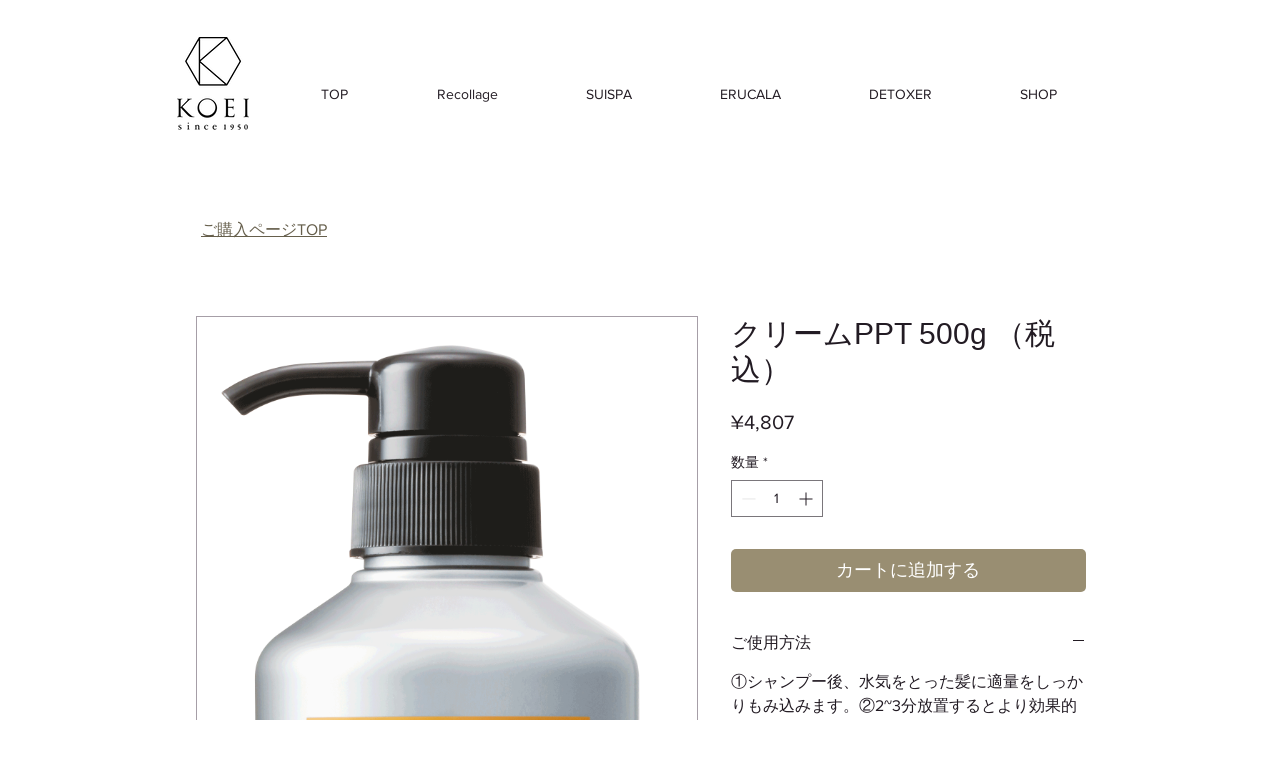

--- FILE ---
content_type: text/html; charset=UTF-8
request_url: https://www.koei-kagaku-products.com/product-page/%E3%82%AF%E3%83%AA%E3%83%BC%E3%83%A0ppt-500g
body_size: 172650
content:
<!DOCTYPE html>
<html lang="ja">
<head>
  
  <!-- SEO Tags -->
  <title>クリームPPT 500g （税込） | koei-kagaku-products</title>
  <link rel="canonical" href="https://www.koei-kagaku-products.com/product-page/クリームppt-500g"/>
  <meta name="robots" content="index"/>
  <meta property="og:title" content="クリームPPT 500g （税込） | koei-kagaku-products"/>
  <meta property="og:description" content="ミクロエマルジョン化されたPPTとセラミドがダメージ毛をすばやく補修。ヘアスタイルの賞美期限を高めます。"/>
  <meta property="og:image" content="https://static.wixstatic.com/media/c56a24_46383896717a4c4bb07acaf46094d06d~mv2.gif/v1/fit/w_500,h_500,q_90/file.webp"/>
  <meta property="og:image:width" content="1396"/>
  <meta property="og:image:height" content="3000"/>
  <meta property="og:url" content="https://www.koei-kagaku-products.com/product-page/クリームppt-500g"/>
  <meta property="og:site_name" content="koei-kagaku-products"/>
  <meta property="og:type" content="product"/>
  <meta property="og:availability" content="InStock"/>
  <script type="application/ld+json">{"@context":"https://schema.org/","@type":"Product","name":"クリームPPT 500g （税込）","description":"ミクロエマルジョン化されたPPTとセラミドがダメージ毛をすばやく補修。ヘアスタイルの賞美期限を高めます。","image":[{"@type":"ImageObject","height":"3000","width":"1396","contentUrl":"https://static.wixstatic.com/media/c56a24_46383896717a4c4bb07acaf46094d06d~mv2.gif/v1/fit/w_500,h_500,q_90/file.webp","representativeOfPage":true,"thumbnail":{"@type":"ImageObject","height":"50","width":"50","contentUrl":"https://static.wixstatic.com/media/c56a24_46383896717a4c4bb07acaf46094d06d~mv2.gif/v1/fit/w_50,h_50,q_90/file.webp"}}],"Offers":{"@type":"Offer","url":"https://www.koei-kagaku-products.com/product-page/クリームppt-500g","priceCurrency":"JPY","price":"4807","Availability":"https://schema.org/InStock","seller":{"@type":"Organization","name":"香栄化学株式会社 ブランドサイト","sameAs":"https://www.koei-kagaku-products.com"}}}</script>
  <meta name="fb_admins_meta_tag" content="koeikagaku2017"/>
  <meta property="fb:admins" content="koeikagaku2017"/>
  <meta property="product:price:amount" content="4807"/>
  <meta property="product:price:currency" content="JPY"/>
  <meta name="twitter:card" content="summary_large_image"/>
  <meta name="twitter:title" content="クリームPPT 500g （税込） | koei-kagaku-products"/>
  <meta name="twitter:description" content="ミクロエマルジョン化されたPPTとセラミドがダメージ毛をすばやく補修。ヘアスタイルの賞美期限を高めます。"/>
  <meta name="twitter:image" content="https://static.wixstatic.com/media/c56a24_46383896717a4c4bb07acaf46094d06d~mv2.gif/v1/fit/w_500,h_500,q_90/file.webp"/>

  
  <meta charset='utf-8'>
  <meta name="viewport" content="width=device-width, initial-scale=1" id="wixDesktopViewport" />
  <meta http-equiv="X-UA-Compatible" content="IE=edge">
  <meta name="generator" content="Wix.com Website Builder"/>

  <link rel="icon" sizes="192x192" href="https://static.parastorage.com/client/pfavico.ico" type="image/x-icon"/>
  <link rel="shortcut icon" href="https://static.parastorage.com/client/pfavico.ico" type="image/x-icon"/>
  <link rel="apple-touch-icon" href="https://static.parastorage.com/client/pfavico.ico" type="image/x-icon"/>

  <!-- Safari Pinned Tab Icon -->
  <!-- <link rel="mask-icon" href="https://static.parastorage.com/client/pfavico.ico"> -->

  <!-- Original trials -->
  


  <!-- Segmenter Polyfill -->
  <script>
    if (!window.Intl || !window.Intl.Segmenter) {
      (function() {
        var script = document.createElement('script');
        script.src = 'https://static.parastorage.com/unpkg/@formatjs/intl-segmenter@11.7.10/polyfill.iife.js';
        document.head.appendChild(script);
      })();
    }
  </script>

  <!-- Legacy Polyfills -->
  <script nomodule="" src="https://static.parastorage.com/unpkg/core-js-bundle@3.2.1/minified.js"></script>
  <script nomodule="" src="https://static.parastorage.com/unpkg/focus-within-polyfill@5.0.9/dist/focus-within-polyfill.js"></script>

  <!-- Performance API Polyfills -->
  <script>
  (function () {
    var noop = function noop() {};
    if ("performance" in window === false) {
      window.performance = {};
    }
    window.performance.mark = performance.mark || noop;
    window.performance.measure = performance.measure || noop;
    if ("now" in window.performance === false) {
      var nowOffset = Date.now();
      if (performance.timing && performance.timing.navigationStart) {
        nowOffset = performance.timing.navigationStart;
      }
      window.performance.now = function now() {
        return Date.now() - nowOffset;
      };
    }
  })();
  </script>

  <!-- Globals Definitions -->
  <script>
    (function () {
      var now = Date.now()
      window.initialTimestamps = {
        initialTimestamp: now,
        initialRequestTimestamp: Math.round(performance.timeOrigin ? performance.timeOrigin : now - performance.now())
      }

      window.thunderboltTag = "QA_READY"
      window.thunderboltVersion = "1.16780.0"
    })();
  </script>

  <!-- Essential Viewer Model -->
  <script type="application/json" id="wix-essential-viewer-model">{"fleetConfig":{"fleetName":"thunderbolt-seo-isolated-renderer","type":"Rollout","code":1},"mode":{"qa":false,"enableTestApi":false,"debug":false,"ssrIndicator":false,"ssrOnly":false,"siteAssetsFallback":"enable","versionIndicator":false},"componentsLibrariesTopology":[{"artifactId":"editor-elements","namespace":"wixui","url":"https:\/\/static.parastorage.com\/services\/editor-elements\/1.14849.0"},{"artifactId":"editor-elements","namespace":"dsgnsys","url":"https:\/\/static.parastorage.com\/services\/editor-elements\/1.14849.0"}],"siteFeaturesConfigs":{"sessionManager":{"isRunningInDifferentSiteContext":false}},"language":{"userLanguage":"ja"},"siteAssets":{"clientTopology":{"mediaRootUrl":"https:\/\/static.wixstatic.com","staticMediaUrl":"https:\/\/static.wixstatic.com\/media","moduleRepoUrl":"https:\/\/static.parastorage.com\/unpkg","fileRepoUrl":"https:\/\/static.parastorage.com\/services","viewerAppsUrl":"https:\/\/viewer-apps.parastorage.com","viewerAssetsUrl":"https:\/\/viewer-assets.parastorage.com","siteAssetsUrl":"https:\/\/siteassets.parastorage.com","pageJsonServerUrls":["https:\/\/pages.parastorage.com","https:\/\/staticorigin.wixstatic.com","https:\/\/www.koei-kagaku-products.com","https:\/\/fallback.wix.com\/wix-html-editor-pages-webapp\/page"],"pathOfTBModulesInFileRepoForFallback":"wix-thunderbolt\/dist\/"}},"siteFeatures":["accessibility","appMonitoring","assetsLoader","businessLogger","captcha","clickHandlerRegistrar","commonConfig","componentsLoader","componentsRegistry","consentPolicy","cyclicTabbing","domSelectors","environmentWixCodeSdk","environment","lightbox","locationWixCodeSdk","mpaNavigation","navigationManager","navigationPhases","ooi","pages","panorama","renderer","reporter","routerFetch","router","scrollRestoration","seoWixCodeSdk","seo","sessionManager","siteMembersWixCodeSdk","siteMembers","siteScrollBlocker","siteWixCodeSdk","speculationRules","ssrCache","stores","structureApi","thunderboltInitializer","tpaCommons","translations","usedPlatformApis","warmupData","windowMessageRegistrar","windowWixCodeSdk","wixCustomElementComponent","wixEmbedsApi","componentsReact","platform"],"site":{"externalBaseUrl":"https:\/\/www.koei-kagaku-products.com","isSEO":true},"media":{"staticMediaUrl":"https:\/\/static.wixstatic.com\/media","mediaRootUrl":"https:\/\/static.wixstatic.com\/","staticVideoUrl":"https:\/\/video.wixstatic.com\/"},"requestUrl":"https:\/\/www.koei-kagaku-products.com\/product-page\/%E3%82%AF%E3%83%AA%E3%83%BC%E3%83%A0ppt-500g","rollout":{"siteAssetsVersionsRollout":false,"isDACRollout":1,"isTBRollout":true},"commonConfig":{"brand":"wix","host":"VIEWER","bsi":"","consentPolicy":{},"consentPolicyHeader":{},"siteRevision":"4","branchId":"2bd20c78-2364-43fe-a7c2-cf846094867b","renderingFlow":"NONE","language":"ja","locale":"ja-jp"},"interactionSampleRatio":0.01,"dynamicModelUrl":"https:\/\/www.koei-kagaku-products.com\/_api\/v2\/dynamicmodel","accessTokensUrl":"https:\/\/www.koei-kagaku-products.com\/_api\/v1\/access-tokens","isExcludedFromSecurityExperiments":false,"experiments":{"specs.thunderbolt.hardenFetchAndXHR":true,"specs.thunderbolt.securityExperiments":true}}</script>
  <script>window.viewerModel = JSON.parse(document.getElementById('wix-essential-viewer-model').textContent)</script>

  <script>
    window.commonConfig = viewerModel.commonConfig
  </script>

  
  <!-- BEGIN handleAccessTokens bundle -->

  <script data-url="https://static.parastorage.com/services/wix-thunderbolt/dist/handleAccessTokens.inline.4f2f9a53.bundle.min.js">(()=>{"use strict";function e(e){let{context:o,property:r,value:n,enumerable:i=!0}=e,c=e.get,l=e.set;if(!r||void 0===n&&!c&&!l)return new Error("property and value are required");let a=o||globalThis,s=a?.[r],u={};if(void 0!==n)u.value=n;else{if(c){let e=t(c);e&&(u.get=e)}if(l){let e=t(l);e&&(u.set=e)}}let p={...u,enumerable:i||!1,configurable:!1};void 0!==n&&(p.writable=!1);try{Object.defineProperty(a,r,p)}catch(e){return e instanceof TypeError?s:e}return s}function t(e,t){return"function"==typeof e?e:!0===e?.async&&"function"==typeof e.func?t?async function(t){return e.func(t)}:async function(){return e.func()}:"function"==typeof e?.func?e.func:void 0}try{e({property:"strictDefine",value:e})}catch{}try{e({property:"defineStrictObject",value:r})}catch{}try{e({property:"defineStrictMethod",value:n})}catch{}var o=["toString","toLocaleString","valueOf","constructor","prototype"];function r(t){let{context:n,property:c,propertiesToExclude:l=[],skipPrototype:a=!1,hardenPrototypePropertiesToExclude:s=[]}=t;if(!c)return new Error("property is required");let u=(n||globalThis)[c],p={},f=i(n,c);u&&("object"==typeof u||"function"==typeof u)&&Reflect.ownKeys(u).forEach(t=>{if(!l.includes(t)&&!o.includes(t)){let o=i(u,t);if(o&&(o.writable||o.configurable)){let{value:r,get:n,set:i,enumerable:c=!1}=o,l={};void 0!==r?l.value=r:n?l.get=n:i&&(l.set=i);try{let o=e({context:u,property:t,...l,enumerable:c});p[t]=o}catch(e){if(!(e instanceof TypeError))throw e;try{p[t]=o.value||o.get||o.set}catch{}}}}});let d={originalObject:u,originalProperties:p};if(!a&&void 0!==u?.prototype){let e=r({context:u,property:"prototype",propertiesToExclude:s,skipPrototype:!0});e instanceof Error||(d.originalPrototype=e?.originalObject,d.originalPrototypeProperties=e?.originalProperties)}return e({context:n,property:c,value:u,enumerable:f?.enumerable}),d}function n(t,o){let r=(o||globalThis)[t],n=i(o||globalThis,t);return r&&n&&(n.writable||n.configurable)?(Object.freeze(r),e({context:globalThis,property:t,value:r})):r}function i(e,t){if(e&&t)try{return Reflect.getOwnPropertyDescriptor(e,t)}catch{return}}function c(e){if("string"!=typeof e)return e;try{return decodeURIComponent(e).toLowerCase().trim()}catch{return e.toLowerCase().trim()}}function l(e,t){let o="";if("string"==typeof e)o=e.split("=")[0]?.trim()||"";else{if(!e||"string"!=typeof e.name)return!1;o=e.name}return t.has(c(o)||"")}function a(e,t){let o;return o="string"==typeof e?e.split(";").map(e=>e.trim()).filter(e=>e.length>0):e||[],o.filter(e=>!l(e,t))}var s=null;function u(){return null===s&&(s=typeof Document>"u"?void 0:Object.getOwnPropertyDescriptor(Document.prototype,"cookie")),s}function p(t,o){if(!globalThis?.cookieStore)return;let r=globalThis.cookieStore.get.bind(globalThis.cookieStore),n=globalThis.cookieStore.getAll.bind(globalThis.cookieStore),i=globalThis.cookieStore.set.bind(globalThis.cookieStore),c=globalThis.cookieStore.delete.bind(globalThis.cookieStore);return e({context:globalThis.CookieStore.prototype,property:"get",value:async function(e){return l(("string"==typeof e?e:e.name)||"",t)?null:r.call(this,e)},enumerable:!0}),e({context:globalThis.CookieStore.prototype,property:"getAll",value:async function(){return a(await n.apply(this,Array.from(arguments)),t)},enumerable:!0}),e({context:globalThis.CookieStore.prototype,property:"set",value:async function(){let e=Array.from(arguments);if(!l(1===e.length?e[0].name:e[0],t))return i.apply(this,e);o&&console.warn(o)},enumerable:!0}),e({context:globalThis.CookieStore.prototype,property:"delete",value:async function(){let e=Array.from(arguments);if(!l(1===e.length?e[0].name:e[0],t))return c.apply(this,e)},enumerable:!0}),e({context:globalThis.cookieStore,property:"prototype",value:globalThis.CookieStore.prototype,enumerable:!1}),e({context:globalThis,property:"cookieStore",value:globalThis.cookieStore,enumerable:!0}),{get:r,getAll:n,set:i,delete:c}}var f=["TextEncoder","TextDecoder","XMLHttpRequestEventTarget","EventTarget","URL","JSON","Reflect","Object","Array","Map","Set","WeakMap","WeakSet","Promise","Symbol","Error"],d=["addEventListener","removeEventListener","dispatchEvent","encodeURI","encodeURIComponent","decodeURI","decodeURIComponent"];const y=(e,t)=>{try{const o=t?t.get.call(document):document.cookie;return o.split(";").map(e=>e.trim()).filter(t=>t?.startsWith(e))[0]?.split("=")[1]}catch(e){return""}},g=(e="",t="",o="/")=>`${e}=; ${t?`domain=${t};`:""} max-age=0; path=${o}; expires=Thu, 01 Jan 1970 00:00:01 GMT`;function m(){(function(){if("undefined"!=typeof window){const e=performance.getEntriesByType("navigation")[0];return"back_forward"===(e?.type||"")}return!1})()&&function(){const{counter:e}=function(){const e=b("getItem");if(e){const[t,o]=e.split("-"),r=o?parseInt(o,10):0;if(r>=3){const e=t?Number(t):0;if(Date.now()-e>6e4)return{counter:0}}return{counter:r}}return{counter:0}}();e<3?(!function(e=1){b("setItem",`${Date.now()}-${e}`)}(e+1),window.location.reload()):console.error("ATS: Max reload attempts reached")}()}function b(e,t){try{return sessionStorage[e]("reload",t||"")}catch(e){console.error("ATS: Error calling sessionStorage:",e)}}const h="client-session-bind",v="sec-fetch-unsupported",{experiments:w}=window.viewerModel,T=[h,"client-binding",v,"svSession","smSession","server-session-bind","wixSession2","wixSession3"].map(e=>e.toLowerCase()),{cookie:S}=function(t,o){let r=new Set(t);return e({context:document,property:"cookie",set:{func:e=>function(e,t,o,r){let n=u(),i=c(t.split(";")[0]||"")||"";[...o].every(e=>!i.startsWith(e.toLowerCase()))&&n?.set?n.set.call(e,t):r&&console.warn(r)}(document,e,r,o)},get:{func:()=>function(e,t){let o=u();if(!o?.get)throw new Error("Cookie descriptor or getter not available");return a(o.get.call(e),t).join("; ")}(document,r)},enumerable:!0}),{cookieStore:p(r,o),cookie:u()}}(T),k="tbReady",x="security_overrideGlobals",{experiments:E,siteFeaturesConfigs:C,accessTokensUrl:P}=window.viewerModel,R=P,M={},O=(()=>{const e=y(h,S);if(w["specs.thunderbolt.browserCacheReload"]){y(v,S)||e?b("removeItem"):m()}return(()=>{const e=g(h),t=g(h,location.hostname);S.set.call(document,e),S.set.call(document,t)})(),e})();O&&(M["client-binding"]=O);const D=fetch;addEventListener(k,function e(t){const{logger:o}=t.detail;try{window.tb.init({fetch:D,fetchHeaders:M})}catch(e){const t=new Error("TB003");o.meter(`${x}_${t.message}`,{paramsOverrides:{errorType:x,eventString:t.message}}),window?.viewerModel?.mode.debug&&console.error(e)}finally{removeEventListener(k,e)}}),E["specs.thunderbolt.hardenFetchAndXHR"]||(window.fetchDynamicModel=()=>C.sessionManager.isRunningInDifferentSiteContext?Promise.resolve({}):fetch(R,{credentials:"same-origin",headers:M}).then(function(e){if(!e.ok)throw new Error(`[${e.status}]${e.statusText}`);return e.json()}),window.dynamicModelPromise=window.fetchDynamicModel())})();
//# sourceMappingURL=https://static.parastorage.com/services/wix-thunderbolt/dist/handleAccessTokens.inline.4f2f9a53.bundle.min.js.map</script>

<!-- END handleAccessTokens bundle -->

<!-- BEGIN overrideGlobals bundle -->

<script data-url="https://static.parastorage.com/services/wix-thunderbolt/dist/overrideGlobals.inline.ec13bfcf.bundle.min.js">(()=>{"use strict";function e(e){let{context:r,property:o,value:n,enumerable:i=!0}=e,c=e.get,a=e.set;if(!o||void 0===n&&!c&&!a)return new Error("property and value are required");let l=r||globalThis,u=l?.[o],s={};if(void 0!==n)s.value=n;else{if(c){let e=t(c);e&&(s.get=e)}if(a){let e=t(a);e&&(s.set=e)}}let p={...s,enumerable:i||!1,configurable:!1};void 0!==n&&(p.writable=!1);try{Object.defineProperty(l,o,p)}catch(e){return e instanceof TypeError?u:e}return u}function t(e,t){return"function"==typeof e?e:!0===e?.async&&"function"==typeof e.func?t?async function(t){return e.func(t)}:async function(){return e.func()}:"function"==typeof e?.func?e.func:void 0}try{e({property:"strictDefine",value:e})}catch{}try{e({property:"defineStrictObject",value:o})}catch{}try{e({property:"defineStrictMethod",value:n})}catch{}var r=["toString","toLocaleString","valueOf","constructor","prototype"];function o(t){let{context:n,property:c,propertiesToExclude:a=[],skipPrototype:l=!1,hardenPrototypePropertiesToExclude:u=[]}=t;if(!c)return new Error("property is required");let s=(n||globalThis)[c],p={},f=i(n,c);s&&("object"==typeof s||"function"==typeof s)&&Reflect.ownKeys(s).forEach(t=>{if(!a.includes(t)&&!r.includes(t)){let r=i(s,t);if(r&&(r.writable||r.configurable)){let{value:o,get:n,set:i,enumerable:c=!1}=r,a={};void 0!==o?a.value=o:n?a.get=n:i&&(a.set=i);try{let r=e({context:s,property:t,...a,enumerable:c});p[t]=r}catch(e){if(!(e instanceof TypeError))throw e;try{p[t]=r.value||r.get||r.set}catch{}}}}});let d={originalObject:s,originalProperties:p};if(!l&&void 0!==s?.prototype){let e=o({context:s,property:"prototype",propertiesToExclude:u,skipPrototype:!0});e instanceof Error||(d.originalPrototype=e?.originalObject,d.originalPrototypeProperties=e?.originalProperties)}return e({context:n,property:c,value:s,enumerable:f?.enumerable}),d}function n(t,r){let o=(r||globalThis)[t],n=i(r||globalThis,t);return o&&n&&(n.writable||n.configurable)?(Object.freeze(o),e({context:globalThis,property:t,value:o})):o}function i(e,t){if(e&&t)try{return Reflect.getOwnPropertyDescriptor(e,t)}catch{return}}function c(e){if("string"!=typeof e)return e;try{return decodeURIComponent(e).toLowerCase().trim()}catch{return e.toLowerCase().trim()}}function a(e,t){return e instanceof Headers?e.forEach((r,o)=>{l(o,t)||e.delete(o)}):Object.keys(e).forEach(r=>{l(r,t)||delete e[r]}),e}function l(e,t){return!t.has(c(e)||"")}function u(e,t){let r=!0,o=function(e){let t,r;if(globalThis.Request&&e instanceof Request)t=e.url;else{if("function"!=typeof e?.toString)throw new Error("Unsupported type for url");t=e.toString()}try{return new URL(t).pathname}catch{return r=t.replace(/#.+/gi,"").split("?").shift(),r.startsWith("/")?r:`/${r}`}}(e),n=c(o);return n&&t.some(e=>n.includes(e))&&(r=!1),r}function s(t,r,o){let n=fetch,i=XMLHttpRequest,c=new Set(r);function s(){let e=new i,r=e.open,n=e.setRequestHeader;return e.open=function(){let n=Array.from(arguments),i=n[1];if(n.length<2||u(i,t))return r.apply(e,n);throw new Error(o||`Request not allowed for path ${i}`)},e.setRequestHeader=function(t,r){l(decodeURIComponent(t),c)&&n.call(e,t,r)},e}return e({property:"fetch",value:function(){let e=function(e,t){return globalThis.Request&&e[0]instanceof Request&&e[0]?.headers?a(e[0].headers,t):e[1]?.headers&&a(e[1].headers,t),e}(arguments,c);return u(arguments[0],t)?n.apply(globalThis,Array.from(e)):new Promise((e,t)=>{t(new Error(o||`Request not allowed for path ${arguments[0]}`))})},enumerable:!0}),e({property:"XMLHttpRequest",value:s,enumerable:!0}),Object.keys(i).forEach(e=>{s[e]=i[e]}),{fetch:n,XMLHttpRequest:i}}var p=["TextEncoder","TextDecoder","XMLHttpRequestEventTarget","EventTarget","URL","JSON","Reflect","Object","Array","Map","Set","WeakMap","WeakSet","Promise","Symbol","Error"],f=["addEventListener","removeEventListener","dispatchEvent","encodeURI","encodeURIComponent","decodeURI","decodeURIComponent"];const d=function(){let t=globalThis.open,r=document.open;function o(e,r,o){let n="string"!=typeof e,i=t.call(window,e,r,o);return n||e&&function(e){return e.startsWith("//")&&/(?:[a-z0-9](?:[a-z0-9-]{0,61}[a-z0-9])?\.)+[a-z0-9][a-z0-9-]{0,61}[a-z0-9]/g.test(`${location.protocol}:${e}`)&&(e=`${location.protocol}${e}`),!e.startsWith("http")||new URL(e).hostname===location.hostname}(e)?{}:i}return e({property:"open",value:o,context:globalThis,enumerable:!0}),e({property:"open",value:function(e,t,n){return e?o(e,t,n):r.call(document,e||"",t||"",n||"")},context:document,enumerable:!0}),{open:t,documentOpen:r}},y=function(){let t=document.createElement,r=Element.prototype.setAttribute,o=Element.prototype.setAttributeNS;return e({property:"createElement",context:document,value:function(n,i){let a=t.call(document,n,i);if("iframe"===c(n)){e({property:"srcdoc",context:a,get:()=>"",set:()=>{console.warn("`srcdoc` is not allowed in iframe elements.")}});let t=function(e,t){"srcdoc"!==e.toLowerCase()?r.call(a,e,t):console.warn("`srcdoc` attribute is not allowed to be set.")},n=function(e,t,r){"srcdoc"!==t.toLowerCase()?o.call(a,e,t,r):console.warn("`srcdoc` attribute is not allowed to be set.")};a.setAttribute=t,a.setAttributeNS=n}return a},enumerable:!0}),{createElement:t,setAttribute:r,setAttributeNS:o}},m=["client-binding"],b=["/_api/v1/access-tokens","/_api/v2/dynamicmodel","/_api/one-app-session-web/v3/businesses"],h=function(){let t=setTimeout,r=setInterval;return o("setTimeout",0,globalThis),o("setInterval",0,globalThis),{setTimeout:t,setInterval:r};function o(t,r,o){let n=o||globalThis,i=n[t];if(!i||"function"!=typeof i)throw new Error(`Function ${t} not found or is not a function`);e({property:t,value:function(){let e=Array.from(arguments);if("string"!=typeof e[r])return i.apply(n,e);console.warn(`Calling ${t} with a String Argument at index ${r} is not allowed`)},context:o,enumerable:!0})}},v=function(){if(navigator&&"serviceWorker"in navigator){let t=navigator.serviceWorker.register;return e({context:navigator.serviceWorker,property:"register",value:function(){console.log("Service worker registration is not allowed")},enumerable:!0}),{register:t}}return{}};performance.mark("overrideGlobals started");const{isExcludedFromSecurityExperiments:g,experiments:w}=window.viewerModel,E=!g&&w["specs.thunderbolt.securityExperiments"];try{d(),E&&y(),w["specs.thunderbolt.hardenFetchAndXHR"]&&E&&s(b,m),v(),(e=>{let t=[],r=[];r=r.concat(["TextEncoder","TextDecoder"]),e&&(r=r.concat(["XMLHttpRequestEventTarget","EventTarget"])),r=r.concat(["URL","JSON"]),e&&(t=t.concat(["addEventListener","removeEventListener"])),t=t.concat(["encodeURI","encodeURIComponent","decodeURI","decodeURIComponent"]),r=r.concat(["String","Number"]),e&&r.push("Object"),r=r.concat(["Reflect"]),t.forEach(e=>{n(e),["addEventListener","removeEventListener"].includes(e)&&n(e,document)}),r.forEach(e=>{o({property:e})})})(E),E&&h()}catch(e){window?.viewerModel?.mode.debug&&console.error(e);const t=new Error("TB006");window.fedops?.reportError(t,"security_overrideGlobals"),window.Sentry?window.Sentry.captureException(t):globalThis.defineStrictProperty("sentryBuffer",[t],window,!1)}performance.mark("overrideGlobals ended")})();
//# sourceMappingURL=https://static.parastorage.com/services/wix-thunderbolt/dist/overrideGlobals.inline.ec13bfcf.bundle.min.js.map</script>

<!-- END overrideGlobals bundle -->


  
  <script>
    window.commonConfig = viewerModel.commonConfig

	
  </script>

  <!-- Initial CSS -->
  <style data-url="https://static.parastorage.com/services/wix-thunderbolt/dist/main.347af09f.min.css">@keyframes slide-horizontal-new{0%{transform:translateX(100%)}}@keyframes slide-horizontal-old{80%{opacity:1}to{opacity:0;transform:translateX(-100%)}}@keyframes slide-vertical-new{0%{transform:translateY(-100%)}}@keyframes slide-vertical-old{80%{opacity:1}to{opacity:0;transform:translateY(100%)}}@keyframes out-in-new{0%{opacity:0}}@keyframes out-in-old{to{opacity:0}}:root:active-view-transition{view-transition-name:none}::view-transition{pointer-events:none}:root:active-view-transition::view-transition-new(page-group),:root:active-view-transition::view-transition-old(page-group){animation-duration:.6s;cursor:wait;pointer-events:all}:root:active-view-transition-type(SlideHorizontal)::view-transition-old(page-group){animation:slide-horizontal-old .6s cubic-bezier(.83,0,.17,1) forwards;mix-blend-mode:normal}:root:active-view-transition-type(SlideHorizontal)::view-transition-new(page-group){animation:slide-horizontal-new .6s cubic-bezier(.83,0,.17,1) backwards;mix-blend-mode:normal}:root:active-view-transition-type(SlideVertical)::view-transition-old(page-group){animation:slide-vertical-old .6s cubic-bezier(.83,0,.17,1) forwards;mix-blend-mode:normal}:root:active-view-transition-type(SlideVertical)::view-transition-new(page-group){animation:slide-vertical-new .6s cubic-bezier(.83,0,.17,1) backwards;mix-blend-mode:normal}:root:active-view-transition-type(OutIn)::view-transition-old(page-group){animation:out-in-old .35s cubic-bezier(.22,1,.36,1) forwards}:root:active-view-transition-type(OutIn)::view-transition-new(page-group){animation:out-in-new .35s cubic-bezier(.64,0,.78,0) .35s backwards}@media(prefers-reduced-motion:reduce){::view-transition-group(*),::view-transition-new(*),::view-transition-old(*){animation:none!important}}body,html{background:transparent;border:0;margin:0;outline:0;padding:0;vertical-align:baseline}body{--scrollbar-width:0px;font-family:Arial,Helvetica,sans-serif;font-size:10px}body,html{height:100%}body{overflow-x:auto;overflow-y:scroll}body:not(.responsive) #site-root{min-width:var(--site-width);width:100%}body:not([data-js-loaded]) [data-hide-prejs]{visibility:hidden}interact-element{display:contents}#SITE_CONTAINER{position:relative}:root{--one-unit:1vw;--section-max-width:9999px;--spx-stopper-max:9999px;--spx-stopper-min:0px;--browser-zoom:1}@supports(-webkit-appearance:none) and (stroke-color:transparent){:root{--safari-sticky-fix:opacity;--experimental-safari-sticky-fix:translateZ(0)}}@supports(container-type:inline-size){:root{--one-unit:1cqw}}[id^=oldHoverBox-]{mix-blend-mode:plus-lighter;transition:opacity .5s ease,visibility .5s ease}[data-mesh-id$=inlineContent-gridContainer]:has(>[id^=oldHoverBox-]){isolation:isolate}</style>
<style data-url="https://static.parastorage.com/services/wix-thunderbolt/dist/main.renderer.9cb0985f.min.css">a,abbr,acronym,address,applet,b,big,blockquote,button,caption,center,cite,code,dd,del,dfn,div,dl,dt,em,fieldset,font,footer,form,h1,h2,h3,h4,h5,h6,header,i,iframe,img,ins,kbd,label,legend,li,nav,object,ol,p,pre,q,s,samp,section,small,span,strike,strong,sub,sup,table,tbody,td,tfoot,th,thead,title,tr,tt,u,ul,var{background:transparent;border:0;margin:0;outline:0;padding:0;vertical-align:baseline}input,select,textarea{box-sizing:border-box;font-family:Helvetica,Arial,sans-serif}ol,ul{list-style:none}blockquote,q{quotes:none}ins{text-decoration:none}del{text-decoration:line-through}table{border-collapse:collapse;border-spacing:0}a{cursor:pointer;text-decoration:none}.testStyles{overflow-y:hidden}.reset-button{-webkit-appearance:none;background:none;border:0;color:inherit;font:inherit;line-height:normal;outline:0;overflow:visible;padding:0;-webkit-user-select:none;-moz-user-select:none;-ms-user-select:none}:focus{outline:none}body.device-mobile-optimized:not(.disable-site-overflow){overflow-x:hidden;overflow-y:scroll}body.device-mobile-optimized:not(.responsive) #SITE_CONTAINER{margin-left:auto;margin-right:auto;overflow-x:visible;position:relative;width:320px}body.device-mobile-optimized:not(.responsive):not(.blockSiteScrolling) #SITE_CONTAINER{margin-top:0}body.device-mobile-optimized>*{max-width:100%!important}body.device-mobile-optimized #site-root{overflow-x:hidden;overflow-y:hidden}@supports(overflow:clip){body.device-mobile-optimized #site-root{overflow-x:clip;overflow-y:clip}}body.device-mobile-non-optimized #SITE_CONTAINER #site-root{overflow-x:clip;overflow-y:clip}body.device-mobile-non-optimized.fullScreenMode{background-color:#5f6360}body.device-mobile-non-optimized.fullScreenMode #MOBILE_ACTIONS_MENU,body.device-mobile-non-optimized.fullScreenMode #SITE_BACKGROUND,body.device-mobile-non-optimized.fullScreenMode #site-root,body.fullScreenMode #WIX_ADS{visibility:hidden}body.fullScreenMode{overflow-x:hidden!important;overflow-y:hidden!important}body.fullScreenMode.device-mobile-optimized #TINY_MENU{opacity:0;pointer-events:none}body.fullScreenMode-scrollable.device-mobile-optimized{overflow-x:hidden!important;overflow-y:auto!important}body.fullScreenMode-scrollable.device-mobile-optimized #masterPage,body.fullScreenMode-scrollable.device-mobile-optimized #site-root{overflow-x:hidden!important;overflow-y:hidden!important}body.fullScreenMode-scrollable.device-mobile-optimized #SITE_BACKGROUND,body.fullScreenMode-scrollable.device-mobile-optimized #masterPage{height:auto!important}body.fullScreenMode-scrollable.device-mobile-optimized #masterPage.mesh-layout{height:0!important}body.blockSiteScrolling,body.siteScrollingBlocked{position:fixed;width:100%}body.blockSiteScrolling #SITE_CONTAINER{margin-top:calc(var(--blocked-site-scroll-margin-top)*-1)}#site-root{margin:0 auto;min-height:100%;position:relative;top:var(--wix-ads-height)}#site-root img:not([src]){visibility:hidden}#site-root svg img:not([src]){visibility:visible}.auto-generated-link{color:inherit}#SCROLL_TO_BOTTOM,#SCROLL_TO_TOP{height:0}.has-click-trigger{cursor:pointer}.fullScreenOverlay{bottom:0;display:flex;justify-content:center;left:0;overflow-y:hidden;position:fixed;right:0;top:-60px;z-index:1005}.fullScreenOverlay>.fullScreenOverlayContent{bottom:0;left:0;margin:0 auto;overflow:hidden;position:absolute;right:0;top:60px;transform:translateZ(0)}[data-mesh-id$=centeredContent],[data-mesh-id$=form],[data-mesh-id$=inlineContent]{pointer-events:none;position:relative}[data-mesh-id$=-gridWrapper],[data-mesh-id$=-rotated-wrapper]{pointer-events:none}[data-mesh-id$=-gridContainer]>*,[data-mesh-id$=-rotated-wrapper]>*,[data-mesh-id$=inlineContent]>:not([data-mesh-id$=-gridContainer]){pointer-events:auto}.device-mobile-optimized #masterPage.mesh-layout #SOSP_CONTAINER_CUSTOM_ID{grid-area:2/1/3/2;-ms-grid-row:2;position:relative}#masterPage.mesh-layout{-ms-grid-rows:max-content max-content min-content max-content;-ms-grid-columns:100%;align-items:start;display:-ms-grid;display:grid;grid-template-columns:100%;grid-template-rows:max-content max-content min-content max-content;justify-content:stretch}#masterPage.mesh-layout #PAGES_CONTAINER,#masterPage.mesh-layout #SITE_FOOTER-placeholder,#masterPage.mesh-layout #SITE_FOOTER_WRAPPER,#masterPage.mesh-layout #SITE_HEADER-placeholder,#masterPage.mesh-layout #SITE_HEADER_WRAPPER,#masterPage.mesh-layout #SOSP_CONTAINER_CUSTOM_ID[data-state~=mobileView],#masterPage.mesh-layout #soapAfterPagesContainer,#masterPage.mesh-layout #soapBeforePagesContainer{-ms-grid-row-align:start;-ms-grid-column-align:start;-ms-grid-column:1}#masterPage.mesh-layout #SITE_HEADER-placeholder,#masterPage.mesh-layout #SITE_HEADER_WRAPPER{grid-area:1/1/2/2;-ms-grid-row:1}#masterPage.mesh-layout #PAGES_CONTAINER,#masterPage.mesh-layout #soapAfterPagesContainer,#masterPage.mesh-layout #soapBeforePagesContainer{grid-area:3/1/4/2;-ms-grid-row:3}#masterPage.mesh-layout #soapAfterPagesContainer,#masterPage.mesh-layout #soapBeforePagesContainer{width:100%}#masterPage.mesh-layout #PAGES_CONTAINER{align-self:stretch}#masterPage.mesh-layout main#PAGES_CONTAINER{display:block}#masterPage.mesh-layout #SITE_FOOTER-placeholder,#masterPage.mesh-layout #SITE_FOOTER_WRAPPER{grid-area:4/1/5/2;-ms-grid-row:4}#masterPage.mesh-layout #SITE_PAGES,#masterPage.mesh-layout [data-mesh-id=PAGES_CONTAINERcenteredContent],#masterPage.mesh-layout [data-mesh-id=PAGES_CONTAINERinlineContent]{height:100%}#masterPage.mesh-layout.desktop>*{width:100%}#masterPage.mesh-layout #PAGES_CONTAINER,#masterPage.mesh-layout #SITE_FOOTER,#masterPage.mesh-layout #SITE_FOOTER_WRAPPER,#masterPage.mesh-layout #SITE_HEADER,#masterPage.mesh-layout #SITE_HEADER_WRAPPER,#masterPage.mesh-layout #SITE_PAGES,#masterPage.mesh-layout #masterPageinlineContent{position:relative}#masterPage.mesh-layout #SITE_HEADER{grid-area:1/1/2/2}#masterPage.mesh-layout #SITE_FOOTER{grid-area:4/1/5/2}#masterPage.mesh-layout.overflow-x-clip #SITE_FOOTER,#masterPage.mesh-layout.overflow-x-clip #SITE_HEADER{overflow-x:clip}[data-z-counter]{z-index:0}[data-z-counter="0"]{z-index:auto}.wixSiteProperties{-webkit-font-smoothing:antialiased;-moz-osx-font-smoothing:grayscale}:root{--wst-button-color-fill-primary:rgb(var(--color_48));--wst-button-color-border-primary:rgb(var(--color_49));--wst-button-color-text-primary:rgb(var(--color_50));--wst-button-color-fill-primary-hover:rgb(var(--color_51));--wst-button-color-border-primary-hover:rgb(var(--color_52));--wst-button-color-text-primary-hover:rgb(var(--color_53));--wst-button-color-fill-primary-disabled:rgb(var(--color_54));--wst-button-color-border-primary-disabled:rgb(var(--color_55));--wst-button-color-text-primary-disabled:rgb(var(--color_56));--wst-button-color-fill-secondary:rgb(var(--color_57));--wst-button-color-border-secondary:rgb(var(--color_58));--wst-button-color-text-secondary:rgb(var(--color_59));--wst-button-color-fill-secondary-hover:rgb(var(--color_60));--wst-button-color-border-secondary-hover:rgb(var(--color_61));--wst-button-color-text-secondary-hover:rgb(var(--color_62));--wst-button-color-fill-secondary-disabled:rgb(var(--color_63));--wst-button-color-border-secondary-disabled:rgb(var(--color_64));--wst-button-color-text-secondary-disabled:rgb(var(--color_65));--wst-color-fill-base-1:rgb(var(--color_36));--wst-color-fill-base-2:rgb(var(--color_37));--wst-color-fill-base-shade-1:rgb(var(--color_38));--wst-color-fill-base-shade-2:rgb(var(--color_39));--wst-color-fill-base-shade-3:rgb(var(--color_40));--wst-color-fill-accent-1:rgb(var(--color_41));--wst-color-fill-accent-2:rgb(var(--color_42));--wst-color-fill-accent-3:rgb(var(--color_43));--wst-color-fill-accent-4:rgb(var(--color_44));--wst-color-fill-background-primary:rgb(var(--color_11));--wst-color-fill-background-secondary:rgb(var(--color_12));--wst-color-text-primary:rgb(var(--color_15));--wst-color-text-secondary:rgb(var(--color_14));--wst-color-action:rgb(var(--color_18));--wst-color-disabled:rgb(var(--color_39));--wst-color-title:rgb(var(--color_45));--wst-color-subtitle:rgb(var(--color_46));--wst-color-line:rgb(var(--color_47));--wst-font-style-h2:var(--font_2);--wst-font-style-h3:var(--font_3);--wst-font-style-h4:var(--font_4);--wst-font-style-h5:var(--font_5);--wst-font-style-h6:var(--font_6);--wst-font-style-body-large:var(--font_7);--wst-font-style-body-medium:var(--font_8);--wst-font-style-body-small:var(--font_9);--wst-font-style-body-x-small:var(--font_10);--wst-color-custom-1:rgb(var(--color_13));--wst-color-custom-2:rgb(var(--color_16));--wst-color-custom-3:rgb(var(--color_17));--wst-color-custom-4:rgb(var(--color_19));--wst-color-custom-5:rgb(var(--color_20));--wst-color-custom-6:rgb(var(--color_21));--wst-color-custom-7:rgb(var(--color_22));--wst-color-custom-8:rgb(var(--color_23));--wst-color-custom-9:rgb(var(--color_24));--wst-color-custom-10:rgb(var(--color_25));--wst-color-custom-11:rgb(var(--color_26));--wst-color-custom-12:rgb(var(--color_27));--wst-color-custom-13:rgb(var(--color_28));--wst-color-custom-14:rgb(var(--color_29));--wst-color-custom-15:rgb(var(--color_30));--wst-color-custom-16:rgb(var(--color_31));--wst-color-custom-17:rgb(var(--color_32));--wst-color-custom-18:rgb(var(--color_33));--wst-color-custom-19:rgb(var(--color_34));--wst-color-custom-20:rgb(var(--color_35))}.wix-presets-wrapper{display:contents}</style>

  <meta name="format-detection" content="telephone=no">
  <meta name="skype_toolbar" content="skype_toolbar_parser_compatible">
  
  

  

  

  <!-- head performance data start -->
  
  <!-- head performance data end -->
  

    


    
<style data-href="https://static.parastorage.com/services/editor-elements-library/dist/thunderbolt/rb_wixui.thunderbolt_bootstrap-classic.72e6a2a3.min.css">.PlZyDq{touch-action:manipulation}.uDW_Qe{align-items:center;box-sizing:border-box;display:flex;justify-content:var(--label-align);min-width:100%;text-align:initial;width:-moz-max-content;width:max-content}.uDW_Qe:before{max-width:var(--margin-start,0)}.uDW_Qe:after,.uDW_Qe:before{align-self:stretch;content:"";flex-grow:1}.uDW_Qe:after{max-width:var(--margin-end,0)}.FubTgk{height:100%}.FubTgk .uDW_Qe{border-radius:var(--corvid-border-radius,var(--rd,0));bottom:0;box-shadow:var(--shd,0 1px 4px rgba(0,0,0,.6));left:0;position:absolute;right:0;top:0;transition:var(--trans1,border-color .4s ease 0s,background-color .4s ease 0s)}.FubTgk .uDW_Qe:link,.FubTgk .uDW_Qe:visited{border-color:transparent}.FubTgk .l7_2fn{color:var(--corvid-color,rgb(var(--txt,var(--color_15,color_15))));font:var(--fnt,var(--font_5));margin:0;position:relative;transition:var(--trans2,color .4s ease 0s);white-space:nowrap}.FubTgk[aria-disabled=false] .uDW_Qe{background-color:var(--corvid-background-color,rgba(var(--bg,var(--color_17,color_17)),var(--alpha-bg,1)));border:solid var(--corvid-border-color,rgba(var(--brd,var(--color_15,color_15)),var(--alpha-brd,1))) var(--corvid-border-width,var(--brw,0));cursor:pointer!important}:host(.device-mobile-optimized) .FubTgk[aria-disabled=false]:active .uDW_Qe,body.device-mobile-optimized .FubTgk[aria-disabled=false]:active .uDW_Qe{background-color:var(--corvid-hover-background-color,rgba(var(--bgh,var(--color_18,color_18)),var(--alpha-bgh,1)));border-color:var(--corvid-hover-border-color,rgba(var(--brdh,var(--color_15,color_15)),var(--alpha-brdh,1)))}:host(.device-mobile-optimized) .FubTgk[aria-disabled=false]:active .l7_2fn,body.device-mobile-optimized .FubTgk[aria-disabled=false]:active .l7_2fn{color:var(--corvid-hover-color,rgb(var(--txth,var(--color_15,color_15))))}:host(:not(.device-mobile-optimized)) .FubTgk[aria-disabled=false]:hover .uDW_Qe,body:not(.device-mobile-optimized) .FubTgk[aria-disabled=false]:hover .uDW_Qe{background-color:var(--corvid-hover-background-color,rgba(var(--bgh,var(--color_18,color_18)),var(--alpha-bgh,1)));border-color:var(--corvid-hover-border-color,rgba(var(--brdh,var(--color_15,color_15)),var(--alpha-brdh,1)))}:host(:not(.device-mobile-optimized)) .FubTgk[aria-disabled=false]:hover .l7_2fn,body:not(.device-mobile-optimized) .FubTgk[aria-disabled=false]:hover .l7_2fn{color:var(--corvid-hover-color,rgb(var(--txth,var(--color_15,color_15))))}.FubTgk[aria-disabled=true] .uDW_Qe{background-color:var(--corvid-disabled-background-color,rgba(var(--bgd,204,204,204),var(--alpha-bgd,1)));border-color:var(--corvid-disabled-border-color,rgba(var(--brdd,204,204,204),var(--alpha-brdd,1)));border-style:solid;border-width:var(--corvid-border-width,var(--brw,0))}.FubTgk[aria-disabled=true] .l7_2fn{color:var(--corvid-disabled-color,rgb(var(--txtd,255,255,255)))}.uUxqWY{align-items:center;box-sizing:border-box;display:flex;justify-content:var(--label-align);min-width:100%;text-align:initial;width:-moz-max-content;width:max-content}.uUxqWY:before{max-width:var(--margin-start,0)}.uUxqWY:after,.uUxqWY:before{align-self:stretch;content:"";flex-grow:1}.uUxqWY:after{max-width:var(--margin-end,0)}.Vq4wYb[aria-disabled=false] .uUxqWY{cursor:pointer}:host(.device-mobile-optimized) .Vq4wYb[aria-disabled=false]:active .wJVzSK,body.device-mobile-optimized .Vq4wYb[aria-disabled=false]:active .wJVzSK{color:var(--corvid-hover-color,rgb(var(--txth,var(--color_15,color_15))));transition:var(--trans,color .4s ease 0s)}:host(:not(.device-mobile-optimized)) .Vq4wYb[aria-disabled=false]:hover .wJVzSK,body:not(.device-mobile-optimized) .Vq4wYb[aria-disabled=false]:hover .wJVzSK{color:var(--corvid-hover-color,rgb(var(--txth,var(--color_15,color_15))));transition:var(--trans,color .4s ease 0s)}.Vq4wYb .uUxqWY{bottom:0;left:0;position:absolute;right:0;top:0}.Vq4wYb .wJVzSK{color:var(--corvid-color,rgb(var(--txt,var(--color_15,color_15))));font:var(--fnt,var(--font_5));transition:var(--trans,color .4s ease 0s);white-space:nowrap}.Vq4wYb[aria-disabled=true] .wJVzSK{color:var(--corvid-disabled-color,rgb(var(--txtd,255,255,255)))}:host(:not(.device-mobile-optimized)) .CohWsy,body:not(.device-mobile-optimized) .CohWsy{display:flex}:host(:not(.device-mobile-optimized)) .V5AUxf,body:not(.device-mobile-optimized) .V5AUxf{-moz-column-gap:var(--margin);column-gap:var(--margin);direction:var(--direction);display:flex;margin:0 auto;position:relative;width:calc(100% - var(--padding)*2)}:host(:not(.device-mobile-optimized)) .V5AUxf>*,body:not(.device-mobile-optimized) .V5AUxf>*{direction:ltr;flex:var(--column-flex) 1 0%;left:0;margin-bottom:var(--padding);margin-top:var(--padding);min-width:0;position:relative;top:0}:host(.device-mobile-optimized) .V5AUxf,body.device-mobile-optimized .V5AUxf{display:block;padding-bottom:var(--padding-y);padding-left:var(--padding-x,0);padding-right:var(--padding-x,0);padding-top:var(--padding-y);position:relative}:host(.device-mobile-optimized) .V5AUxf>*,body.device-mobile-optimized .V5AUxf>*{margin-bottom:var(--margin);position:relative}:host(.device-mobile-optimized) .V5AUxf>:first-child,body.device-mobile-optimized .V5AUxf>:first-child{margin-top:var(--firstChildMarginTop,0)}:host(.device-mobile-optimized) .V5AUxf>:last-child,body.device-mobile-optimized .V5AUxf>:last-child{margin-bottom:var(--lastChildMarginBottom)}.LIhNy3{backface-visibility:hidden}.jhxvbR,.mtrorN{display:block;height:100%;width:100%}.jhxvbR img{max-width:var(--wix-img-max-width,100%)}.jhxvbR[data-animate-blur] img{filter:blur(9px);transition:filter .8s ease-in}.jhxvbR[data-animate-blur] img[data-load-done]{filter:none}.if7Vw2{height:100%;left:0;-webkit-mask-image:var(--mask-image,none);mask-image:var(--mask-image,none);-webkit-mask-position:var(--mask-position,0);mask-position:var(--mask-position,0);-webkit-mask-repeat:var(--mask-repeat,no-repeat);mask-repeat:var(--mask-repeat,no-repeat);-webkit-mask-size:var(--mask-size,100%);mask-size:var(--mask-size,100%);overflow:hidden;pointer-events:var(--fill-layer-background-media-pointer-events);position:absolute;top:0;width:100%}.if7Vw2.f0uTJH{clip:rect(0,auto,auto,0)}.if7Vw2 .i1tH8h{height:100%;position:absolute;top:0;width:100%}.if7Vw2 .DXi4PB{height:var(--fill-layer-image-height,100%);opacity:var(--fill-layer-image-opacity)}.if7Vw2 .DXi4PB img{height:100%;width:100%}@supports(-webkit-hyphens:none){.if7Vw2.f0uTJH{clip:auto;-webkit-clip-path:inset(0)}}.wG8dni{height:100%}.tcElKx{background-color:var(--bg-overlay-color);background-image:var(--bg-gradient);transition:var(--inherit-transition)}.ImALHf,.Ybjs9b{opacity:var(--fill-layer-video-opacity)}.UWmm3w{bottom:var(--media-padding-bottom);height:var(--media-padding-height);position:absolute;top:var(--media-padding-top);width:100%}.Yjj1af{transform:scale(var(--scale,1));transition:var(--transform-duration,transform 0s)}.ImALHf{height:100%;position:relative;width:100%}.KCM6zk{opacity:var(--fill-layer-video-opacity,var(--fill-layer-image-opacity,1))}.KCM6zk .DXi4PB,.KCM6zk .ImALHf,.KCM6zk .Ybjs9b{opacity:1}._uqPqy{clip-path:var(--fill-layer-clip)}._uqPqy,.eKyYhK{position:absolute;top:0}._uqPqy,.eKyYhK,.x0mqQS img{height:100%;width:100%}.pnCr6P{opacity:0}.blf7sp,.pnCr6P{position:absolute;top:0}.blf7sp{height:0;left:0;overflow:hidden;width:0}.rWP3Gv{left:0;pointer-events:var(--fill-layer-background-media-pointer-events);position:var(--fill-layer-background-media-position)}.Tr4n3d,.rWP3Gv,.wRqk6s{height:100%;top:0;width:100%}.wRqk6s{position:absolute}.Tr4n3d{background-color:var(--fill-layer-background-overlay-color);opacity:var(--fill-layer-background-overlay-blend-opacity-fallback,1);position:var(--fill-layer-background-overlay-position);transform:var(--fill-layer-background-overlay-transform)}@supports(mix-blend-mode:overlay){.Tr4n3d{mix-blend-mode:var(--fill-layer-background-overlay-blend-mode);opacity:var(--fill-layer-background-overlay-blend-opacity,1)}}.VXAmO2{--divider-pin-height__:min(1,calc(var(--divider-layers-pin-factor__) + 1));--divider-pin-layer-height__:var( --divider-layers-pin-factor__ );--divider-pin-border__:min(1,calc(var(--divider-layers-pin-factor__) / -1 + 1));height:calc(var(--divider-height__) + var(--divider-pin-height__)*var(--divider-layers-size__)*var(--divider-layers-y__))}.VXAmO2,.VXAmO2 .dy3w_9{left:0;position:absolute;width:100%}.VXAmO2 .dy3w_9{--divider-layer-i__:var(--divider-layer-i,0);background-position:left calc(50% + var(--divider-offset-x__) + var(--divider-layers-x__)*var(--divider-layer-i__)) bottom;background-repeat:repeat-x;border-bottom-style:solid;border-bottom-width:calc(var(--divider-pin-border__)*var(--divider-layer-i__)*var(--divider-layers-y__));height:calc(var(--divider-height__) + var(--divider-pin-layer-height__)*var(--divider-layer-i__)*var(--divider-layers-y__));opacity:calc(1 - var(--divider-layer-i__)/(var(--divider-layer-i__) + 1))}.UORcXs{--divider-height__:var(--divider-top-height,auto);--divider-offset-x__:var(--divider-top-offset-x,0px);--divider-layers-size__:var(--divider-top-layers-size,0);--divider-layers-y__:var(--divider-top-layers-y,0px);--divider-layers-x__:var(--divider-top-layers-x,0px);--divider-layers-pin-factor__:var(--divider-top-layers-pin-factor,0);border-top:var(--divider-top-padding,0) solid var(--divider-top-color,currentColor);opacity:var(--divider-top-opacity,1);top:0;transform:var(--divider-top-flip,scaleY(-1))}.UORcXs .dy3w_9{background-image:var(--divider-top-image,none);background-size:var(--divider-top-size,contain);border-color:var(--divider-top-color,currentColor);bottom:0;filter:var(--divider-top-filter,none)}.UORcXs .dy3w_9[data-divider-layer="1"]{display:var(--divider-top-layer-1-display,block)}.UORcXs .dy3w_9[data-divider-layer="2"]{display:var(--divider-top-layer-2-display,block)}.UORcXs .dy3w_9[data-divider-layer="3"]{display:var(--divider-top-layer-3-display,block)}.Io4VUz{--divider-height__:var(--divider-bottom-height,auto);--divider-offset-x__:var(--divider-bottom-offset-x,0px);--divider-layers-size__:var(--divider-bottom-layers-size,0);--divider-layers-y__:var(--divider-bottom-layers-y,0px);--divider-layers-x__:var(--divider-bottom-layers-x,0px);--divider-layers-pin-factor__:var(--divider-bottom-layers-pin-factor,0);border-bottom:var(--divider-bottom-padding,0) solid var(--divider-bottom-color,currentColor);bottom:0;opacity:var(--divider-bottom-opacity,1);transform:var(--divider-bottom-flip,none)}.Io4VUz .dy3w_9{background-image:var(--divider-bottom-image,none);background-size:var(--divider-bottom-size,contain);border-color:var(--divider-bottom-color,currentColor);bottom:0;filter:var(--divider-bottom-filter,none)}.Io4VUz .dy3w_9[data-divider-layer="1"]{display:var(--divider-bottom-layer-1-display,block)}.Io4VUz .dy3w_9[data-divider-layer="2"]{display:var(--divider-bottom-layer-2-display,block)}.Io4VUz .dy3w_9[data-divider-layer="3"]{display:var(--divider-bottom-layer-3-display,block)}.YzqVVZ{overflow:visible;position:relative}.mwF7X1{backface-visibility:hidden}.YGilLk{cursor:pointer}.Tj01hh{display:block}.MW5IWV,.Tj01hh{height:100%;width:100%}.MW5IWV{left:0;-webkit-mask-image:var(--mask-image,none);mask-image:var(--mask-image,none);-webkit-mask-position:var(--mask-position,0);mask-position:var(--mask-position,0);-webkit-mask-repeat:var(--mask-repeat,no-repeat);mask-repeat:var(--mask-repeat,no-repeat);-webkit-mask-size:var(--mask-size,100%);mask-size:var(--mask-size,100%);overflow:hidden;pointer-events:var(--fill-layer-background-media-pointer-events);position:absolute;top:0}.MW5IWV.N3eg0s{clip:rect(0,auto,auto,0)}.MW5IWV .Kv1aVt{height:100%;position:absolute;top:0;width:100%}.MW5IWV .dLPlxY{height:var(--fill-layer-image-height,100%);opacity:var(--fill-layer-image-opacity)}.MW5IWV .dLPlxY img{height:100%;width:100%}@supports(-webkit-hyphens:none){.MW5IWV.N3eg0s{clip:auto;-webkit-clip-path:inset(0)}}.VgO9Yg{height:100%}.LWbAav{background-color:var(--bg-overlay-color);background-image:var(--bg-gradient);transition:var(--inherit-transition)}.K_YxMd,.yK6aSC{opacity:var(--fill-layer-video-opacity)}.NGjcJN{bottom:var(--media-padding-bottom);height:var(--media-padding-height);position:absolute;top:var(--media-padding-top);width:100%}.mNGsUM{transform:scale(var(--scale,1));transition:var(--transform-duration,transform 0s)}.K_YxMd{height:100%;position:relative;width:100%}wix-media-canvas{display:block;height:100%}.I8xA4L{opacity:var(--fill-layer-video-opacity,var(--fill-layer-image-opacity,1))}.I8xA4L .K_YxMd,.I8xA4L .dLPlxY,.I8xA4L .yK6aSC{opacity:1}.bX9O_S{clip-path:var(--fill-layer-clip)}.Z_wCwr,.bX9O_S{position:absolute;top:0}.Jxk_UL img,.Z_wCwr,.bX9O_S{height:100%;width:100%}.K8MSra{opacity:0}.K8MSra,.YTb3b4{position:absolute;top:0}.YTb3b4{height:0;left:0;overflow:hidden;width:0}.SUz0WK{left:0;pointer-events:var(--fill-layer-background-media-pointer-events);position:var(--fill-layer-background-media-position)}.FNxOn5,.SUz0WK,.m4khSP{height:100%;top:0;width:100%}.FNxOn5{position:absolute}.m4khSP{background-color:var(--fill-layer-background-overlay-color);opacity:var(--fill-layer-background-overlay-blend-opacity-fallback,1);position:var(--fill-layer-background-overlay-position);transform:var(--fill-layer-background-overlay-transform)}@supports(mix-blend-mode:overlay){.m4khSP{mix-blend-mode:var(--fill-layer-background-overlay-blend-mode);opacity:var(--fill-layer-background-overlay-blend-opacity,1)}}._C0cVf{bottom:0;left:0;position:absolute;right:0;top:0;width:100%}.hFwGTD{transform:translateY(-100%);transition:.2s ease-in}.IQgXoP{transition:.2s}.Nr3Nid{opacity:0;transition:.2s ease-in}.Nr3Nid.l4oO6c{z-index:-1!important}.iQuoC4{opacity:1;transition:.2s}.CJF7A2{height:auto}.CJF7A2,.U4Bvut{position:relative;width:100%}:host(:not(.device-mobile-optimized)) .G5K6X8,body:not(.device-mobile-optimized) .G5K6X8{margin-left:calc((100% - var(--site-width))/2);width:var(--site-width)}.xU8fqS[data-focuscycled=active]{outline:1px solid transparent}.xU8fqS[data-focuscycled=active]:not(:focus-within){outline:2px solid transparent;transition:outline .01s ease}.xU8fqS ._4XcTfy{background-color:var(--screenwidth-corvid-background-color,rgba(var(--bg,var(--color_11,color_11)),var(--alpha-bg,1)));border-bottom:var(--brwb,0) solid var(--screenwidth-corvid-border-color,rgba(var(--brd,var(--color_15,color_15)),var(--alpha-brd,1)));border-top:var(--brwt,0) solid var(--screenwidth-corvid-border-color,rgba(var(--brd,var(--color_15,color_15)),var(--alpha-brd,1)));bottom:0;box-shadow:var(--shd,0 0 5px rgba(0,0,0,.7));left:0;position:absolute;right:0;top:0}.xU8fqS .gUbusX{background-color:rgba(var(--bgctr,var(--color_11,color_11)),var(--alpha-bgctr,1));border-radius:var(--rd,0);bottom:var(--brwb,0);top:var(--brwt,0)}.xU8fqS .G5K6X8,.xU8fqS .gUbusX{left:0;position:absolute;right:0}.xU8fqS .G5K6X8{bottom:0;top:0}:host(.device-mobile-optimized) .xU8fqS .G5K6X8,body.device-mobile-optimized .xU8fqS .G5K6X8{left:10px;right:10px}.SPY_vo{pointer-events:none}.BmZ5pC{min-height:calc(100vh - var(--wix-ads-height));min-width:var(--site-width);position:var(--bg-position);top:var(--wix-ads-height)}.BmZ5pC,.nTOEE9{height:100%;width:100%}.nTOEE9{overflow:hidden;position:relative}.nTOEE9.sqUyGm:hover{cursor:url([data-uri]),auto}.nTOEE9.C_JY0G:hover{cursor:url([data-uri]),auto}.RZQnmg{background-color:rgb(var(--color_11));border-radius:50%;bottom:12px;height:40px;opacity:0;pointer-events:none;position:absolute;right:12px;width:40px}.RZQnmg path{fill:rgb(var(--color_15))}.RZQnmg:focus{cursor:auto;opacity:1;pointer-events:auto}.rYiAuL{cursor:pointer}.gSXewE{height:0;left:0;overflow:hidden;top:0;width:0}.OJQ_3L,.gSXewE{position:absolute}.OJQ_3L{background-color:rgb(var(--color_11));border-radius:300px;bottom:0;cursor:pointer;height:40px;margin:16px 16px;opacity:0;pointer-events:none;right:0;width:40px}.OJQ_3L path{fill:rgb(var(--color_12))}.OJQ_3L:focus{cursor:auto;opacity:1;pointer-events:auto}.j7pOnl{box-sizing:border-box;height:100%;width:100%}.BI8PVQ{min-height:var(--image-min-height);min-width:var(--image-min-width)}.BI8PVQ img,img.BI8PVQ{filter:var(--filter-effect-svg-url);-webkit-mask-image:var(--mask-image,none);mask-image:var(--mask-image,none);-webkit-mask-position:var(--mask-position,0);mask-position:var(--mask-position,0);-webkit-mask-repeat:var(--mask-repeat,no-repeat);mask-repeat:var(--mask-repeat,no-repeat);-webkit-mask-size:var(--mask-size,100% 100%);mask-size:var(--mask-size,100% 100%);-o-object-position:var(--object-position);object-position:var(--object-position)}.MazNVa{left:var(--left,auto);position:var(--position-fixed,static);top:var(--top,auto);z-index:var(--z-index,auto)}.MazNVa .BI8PVQ img{box-shadow:0 0 0 #000;position:static;-webkit-user-select:none;-moz-user-select:none;-ms-user-select:none;user-select:none}.MazNVa .j7pOnl{display:block;overflow:hidden}.MazNVa .BI8PVQ{overflow:hidden}.c7cMWz{bottom:0;left:0;position:absolute;right:0;top:0}.FVGvCX{height:auto;position:relative;width:100%}body:not(.responsive) .zK7MhX{align-self:start;grid-area:1/1/1/1;height:100%;justify-self:stretch;left:0;position:relative}:host(:not(.device-mobile-optimized)) .c7cMWz,body:not(.device-mobile-optimized) .c7cMWz{margin-left:calc((100% - var(--site-width))/2);width:var(--site-width)}.fEm0Bo .c7cMWz{background-color:rgba(var(--bg,var(--color_11,color_11)),var(--alpha-bg,1));overflow:hidden}:host(.device-mobile-optimized) .c7cMWz,body.device-mobile-optimized .c7cMWz{left:10px;right:10px}.PFkO7r{bottom:0;left:0;position:absolute;right:0;top:0}.HT5ybB{height:auto;position:relative;width:100%}body:not(.responsive) .dBAkHi{align-self:start;grid-area:1/1/1/1;height:100%;justify-self:stretch;left:0;position:relative}:host(:not(.device-mobile-optimized)) .PFkO7r,body:not(.device-mobile-optimized) .PFkO7r{margin-left:calc((100% - var(--site-width))/2);width:var(--site-width)}:host(.device-mobile-optimized) .PFkO7r,body.device-mobile-optimized .PFkO7r{left:10px;right:10px}</style>
<style data-href="https://static.parastorage.com/services/editor-elements-library/dist/thunderbolt/rb_wixui.thunderbolt_bootstrap-responsive.5018a9e9.min.css">._pfxlW{clip-path:inset(50%);height:24px;position:absolute;width:24px}._pfxlW:active,._pfxlW:focus{clip-path:unset;right:0;top:50%;transform:translateY(-50%)}._pfxlW.RG3k61{transform:translateY(-50%) rotate(180deg)}.r4OX7l,.xTjc1A{box-sizing:border-box;height:100%;overflow:visible;position:relative;width:auto}.r4OX7l[data-state~=header] a,.r4OX7l[data-state~=header] div,[data-state~=header].xTjc1A a,[data-state~=header].xTjc1A div{cursor:default!important}.r4OX7l .UiHgGh,.xTjc1A .UiHgGh{display:inline-block;height:100%;width:100%}.xTjc1A{--display:inline-block;cursor:pointer;display:var(--display);font:var(--fnt,var(--font_1))}.xTjc1A .yRj2ms{padding:0 var(--pad,5px)}.xTjc1A .JS76Uv{color:rgb(var(--txt,var(--color_15,color_15)));display:inline-block;padding:0 10px;transition:var(--trans,color .4s ease 0s)}.xTjc1A[data-state~=drop]{display:block;width:100%}.xTjc1A[data-state~=drop] .JS76Uv{padding:0 .5em}.xTjc1A[data-state~=link]:hover .JS76Uv,.xTjc1A[data-state~=over] .JS76Uv{color:rgb(var(--txth,var(--color_14,color_14)));transition:var(--trans,color .4s ease 0s)}.xTjc1A[data-state~=selected] .JS76Uv{color:rgb(var(--txts,var(--color_14,color_14)));transition:var(--trans,color .4s ease 0s)}.NHM1d1{overflow-x:hidden}.NHM1d1 .R_TAzU{display:flex;flex-direction:column;height:100%;width:100%}.NHM1d1 .R_TAzU .aOF1ks{flex:1}.NHM1d1 .R_TAzU .y7qwii{height:calc(100% - (var(--menuTotalBordersY, 0px)));overflow:visible;white-space:nowrap;width:calc(100% - (var(--menuTotalBordersX, 0px)))}.NHM1d1 .R_TAzU .y7qwii .Tg1gOB,.NHM1d1 .R_TAzU .y7qwii .p90CkU{direction:var(--menu-direction);display:inline-block;text-align:var(--menu-align,var(--align))}.NHM1d1 .R_TAzU .y7qwii .mvZ3NH{display:block;width:100%}.NHM1d1 .h3jCPd{direction:var(--submenus-direction);display:block;opacity:1;text-align:var(--submenus-align,var(--align));z-index:99999}.NHM1d1 .h3jCPd .wkJ2fp{display:inherit;overflow:visible;visibility:inherit;white-space:nowrap;width:auto}.NHM1d1 .h3jCPd.DlGBN0{transition:visibility;transition-delay:.2s;visibility:visible}.NHM1d1 .h3jCPd .p90CkU{display:inline-block}.NHM1d1 .vh74Xw{display:none}.XwCBRN>nav{bottom:0;left:0;right:0;top:0}.XwCBRN .h3jCPd,.XwCBRN .y7qwii,.XwCBRN>nav{position:absolute}.XwCBRN .h3jCPd{margin-top:7px;visibility:hidden}.XwCBRN .h3jCPd[data-dropMode=dropUp]{margin-bottom:7px;margin-top:0}.XwCBRN .wkJ2fp{background-color:rgba(var(--bgDrop,var(--color_11,color_11)),var(--alpha-bgDrop,1));border-radius:var(--rd,0);box-shadow:var(--shd,0 1px 4px rgba(0,0,0,.6))}.P0dCOY .PJ4KCX{background-color:rgba(var(--bg,var(--color_11,color_11)),var(--alpha-bg,1));bottom:0;left:0;overflow:hidden;position:absolute;right:0;top:0}.xpmKd_{border-radius:var(--overflow-wrapper-border-radius)}</style>
<style data-href="https://static.parastorage.com/services/editor-elements-library/dist/thunderbolt/rb_wixui.thunderbolt_bootstrap.a1b00b19.min.css">.cwL6XW{cursor:pointer}.sNF2R0{opacity:0}.hLoBV3{transition:opacity var(--transition-duration) cubic-bezier(.37,0,.63,1)}.Rdf41z,.hLoBV3{opacity:1}.ftlZWo{transition:opacity var(--transition-duration) cubic-bezier(.37,0,.63,1)}.ATGlOr,.ftlZWo{opacity:0}.KQSXD0{transition:opacity var(--transition-duration) cubic-bezier(.64,0,.78,0)}.KQSXD0,.pagQKE{opacity:1}._6zG5H{opacity:0;transition:opacity var(--transition-duration) cubic-bezier(.22,1,.36,1)}.BB49uC{transform:translateX(100%)}.j9xE1V{transition:transform var(--transition-duration) cubic-bezier(.87,0,.13,1)}.ICs7Rs,.j9xE1V{transform:translateX(0)}.DxijZJ{transition:transform var(--transition-duration) cubic-bezier(.87,0,.13,1)}.B5kjYq,.DxijZJ{transform:translateX(-100%)}.cJijIV{transition:transform var(--transition-duration) cubic-bezier(.87,0,.13,1)}.cJijIV,.hOxaWM{transform:translateX(0)}.T9p3fN{transform:translateX(100%);transition:transform var(--transition-duration) cubic-bezier(.87,0,.13,1)}.qDxYJm{transform:translateY(100%)}.aA9V0P{transition:transform var(--transition-duration) cubic-bezier(.87,0,.13,1)}.YPXPAS,.aA9V0P{transform:translateY(0)}.Xf2zsA{transition:transform var(--transition-duration) cubic-bezier(.87,0,.13,1)}.Xf2zsA,.y7Kt7s{transform:translateY(-100%)}.EeUgMu{transition:transform var(--transition-duration) cubic-bezier(.87,0,.13,1)}.EeUgMu,.fdHrtm{transform:translateY(0)}.WIFaG4{transform:translateY(100%);transition:transform var(--transition-duration) cubic-bezier(.87,0,.13,1)}body:not(.responsive) .JsJXaX{overflow-x:clip}:root:active-view-transition .JsJXaX{view-transition-name:page-group}.AnQkDU{display:grid;grid-template-columns:1fr;grid-template-rows:1fr;height:100%}.AnQkDU>div{align-self:stretch!important;grid-area:1/1/2/2;justify-self:stretch!important}.StylableButton2545352419__root{-archetype:box;border:none;box-sizing:border-box;cursor:pointer;display:block;height:100%;min-height:10px;min-width:10px;padding:0;touch-action:manipulation;width:100%}.StylableButton2545352419__root[disabled]{pointer-events:none}.StylableButton2545352419__root:not(:hover):not([disabled]).StylableButton2545352419--hasBackgroundColor{background-color:var(--corvid-background-color)!important}.StylableButton2545352419__root:hover:not([disabled]).StylableButton2545352419--hasHoverBackgroundColor{background-color:var(--corvid-hover-background-color)!important}.StylableButton2545352419__root:not(:hover)[disabled].StylableButton2545352419--hasDisabledBackgroundColor{background-color:var(--corvid-disabled-background-color)!important}.StylableButton2545352419__root:not(:hover):not([disabled]).StylableButton2545352419--hasBorderColor{border-color:var(--corvid-border-color)!important}.StylableButton2545352419__root:hover:not([disabled]).StylableButton2545352419--hasHoverBorderColor{border-color:var(--corvid-hover-border-color)!important}.StylableButton2545352419__root:not(:hover)[disabled].StylableButton2545352419--hasDisabledBorderColor{border-color:var(--corvid-disabled-border-color)!important}.StylableButton2545352419__root.StylableButton2545352419--hasBorderRadius{border-radius:var(--corvid-border-radius)!important}.StylableButton2545352419__root.StylableButton2545352419--hasBorderWidth{border-width:var(--corvid-border-width)!important}.StylableButton2545352419__root:not(:hover):not([disabled]).StylableButton2545352419--hasColor,.StylableButton2545352419__root:not(:hover):not([disabled]).StylableButton2545352419--hasColor .StylableButton2545352419__label{color:var(--corvid-color)!important}.StylableButton2545352419__root:hover:not([disabled]).StylableButton2545352419--hasHoverColor,.StylableButton2545352419__root:hover:not([disabled]).StylableButton2545352419--hasHoverColor .StylableButton2545352419__label{color:var(--corvid-hover-color)!important}.StylableButton2545352419__root:not(:hover)[disabled].StylableButton2545352419--hasDisabledColor,.StylableButton2545352419__root:not(:hover)[disabled].StylableButton2545352419--hasDisabledColor .StylableButton2545352419__label{color:var(--corvid-disabled-color)!important}.StylableButton2545352419__link{-archetype:box;box-sizing:border-box;color:#000;text-decoration:none}.StylableButton2545352419__container{align-items:center;display:flex;flex-basis:auto;flex-direction:row;flex-grow:1;height:100%;justify-content:center;overflow:hidden;transition:all .2s ease,visibility 0s;width:100%}.StylableButton2545352419__label{-archetype:text;-controller-part-type:LayoutChildDisplayDropdown,LayoutFlexChildSpacing(first);max-width:100%;min-width:1.8em;overflow:hidden;text-align:center;text-overflow:ellipsis;transition:inherit;white-space:nowrap}.StylableButton2545352419__root.StylableButton2545352419--isMaxContent .StylableButton2545352419__label{text-overflow:unset}.StylableButton2545352419__root.StylableButton2545352419--isWrapText .StylableButton2545352419__label{min-width:10px;overflow-wrap:break-word;white-space:break-spaces;word-break:break-word}.StylableButton2545352419__icon{-archetype:icon;-controller-part-type:LayoutChildDisplayDropdown,LayoutFlexChildSpacing(last);flex-shrink:0;height:50px;min-width:1px;transition:inherit}.StylableButton2545352419__icon.StylableButton2545352419--override{display:block!important}.StylableButton2545352419__icon svg,.StylableButton2545352419__icon>span{display:flex;height:inherit;width:inherit}.StylableButton2545352419__root:not(:hover):not([disalbed]).StylableButton2545352419--hasIconColor .StylableButton2545352419__icon svg{fill:var(--corvid-icon-color)!important;stroke:var(--corvid-icon-color)!important}.StylableButton2545352419__root:hover:not([disabled]).StylableButton2545352419--hasHoverIconColor .StylableButton2545352419__icon svg{fill:var(--corvid-hover-icon-color)!important;stroke:var(--corvid-hover-icon-color)!important}.StylableButton2545352419__root:not(:hover)[disabled].StylableButton2545352419--hasDisabledIconColor .StylableButton2545352419__icon svg{fill:var(--corvid-disabled-icon-color)!important;stroke:var(--corvid-disabled-icon-color)!important}.aeyn4z{bottom:0;left:0;position:absolute;right:0;top:0}.qQrFOK{cursor:pointer}.VDJedC{-webkit-tap-highlight-color:rgba(0,0,0,0);fill:var(--corvid-fill-color,var(--fill));fill-opacity:var(--fill-opacity);stroke:var(--corvid-stroke-color,var(--stroke));stroke-opacity:var(--stroke-opacity);stroke-width:var(--stroke-width);filter:var(--drop-shadow,none);opacity:var(--opacity);transform:var(--flip)}.VDJedC,.VDJedC svg{bottom:0;left:0;position:absolute;right:0;top:0}.VDJedC svg{height:var(--svg-calculated-height,100%);margin:auto;padding:var(--svg-calculated-padding,0);width:var(--svg-calculated-width,100%)}.VDJedC svg:not([data-type=ugc]){overflow:visible}.l4CAhn *{vector-effect:non-scaling-stroke}.Z_l5lU{-webkit-text-size-adjust:100%;-moz-text-size-adjust:100%;text-size-adjust:100%}ol.font_100,ul.font_100{color:#080808;font-family:"Arial, Helvetica, sans-serif",serif;font-size:10px;font-style:normal;font-variant:normal;font-weight:400;letter-spacing:normal;line-height:normal;margin:0;text-decoration:none}ol.font_100 li,ul.font_100 li{margin-bottom:12px}ol.wix-list-text-align,ul.wix-list-text-align{list-style-position:inside}ol.wix-list-text-align h1,ol.wix-list-text-align h2,ol.wix-list-text-align h3,ol.wix-list-text-align h4,ol.wix-list-text-align h5,ol.wix-list-text-align h6,ol.wix-list-text-align p,ul.wix-list-text-align h1,ul.wix-list-text-align h2,ul.wix-list-text-align h3,ul.wix-list-text-align h4,ul.wix-list-text-align h5,ul.wix-list-text-align h6,ul.wix-list-text-align p{display:inline}.HQSswv{cursor:pointer}.yi6otz{clip:rect(0 0 0 0);border:0;height:1px;margin:-1px;overflow:hidden;padding:0;position:absolute;width:1px}.zQ9jDz [data-attr-richtext-marker=true]{display:block}.zQ9jDz [data-attr-richtext-marker=true] table{border-collapse:collapse;margin:15px 0;width:100%}.zQ9jDz [data-attr-richtext-marker=true] table td{padding:12px;position:relative}.zQ9jDz [data-attr-richtext-marker=true] table td:after{border-bottom:1px solid currentColor;border-left:1px solid currentColor;bottom:0;content:"";left:0;opacity:.2;position:absolute;right:0;top:0}.zQ9jDz [data-attr-richtext-marker=true] table tr td:last-child:after{border-right:1px solid currentColor}.zQ9jDz [data-attr-richtext-marker=true] table tr:first-child td:after{border-top:1px solid currentColor}@supports(-webkit-appearance:none) and (stroke-color:transparent){.qvSjx3>*>:first-child{vertical-align:top}}@supports(-webkit-touch-callout:none){.qvSjx3>*>:first-child{vertical-align:top}}.LkZBpT :is(p,h1,h2,h3,h4,h5,h6,ul,ol,span[data-attr-richtext-marker],blockquote,div) [class$=rich-text__text],.LkZBpT :is(p,h1,h2,h3,h4,h5,h6,ul,ol,span[data-attr-richtext-marker],blockquote,div)[class$=rich-text__text]{color:var(--corvid-color,currentColor)}.LkZBpT :is(p,h1,h2,h3,h4,h5,h6,ul,ol,span[data-attr-richtext-marker],blockquote,div) span[style*=color]{color:var(--corvid-color,currentColor)!important}.Kbom4H{direction:var(--text-direction);min-height:var(--min-height);min-width:var(--min-width)}.Kbom4H .upNqi2{word-wrap:break-word;height:100%;overflow-wrap:break-word;position:relative;width:100%}.Kbom4H .upNqi2 ul{list-style:disc inside}.Kbom4H .upNqi2 li{margin-bottom:12px}.MMl86N blockquote,.MMl86N div,.MMl86N h1,.MMl86N h2,.MMl86N h3,.MMl86N h4,.MMl86N h5,.MMl86N h6,.MMl86N p{letter-spacing:normal;line-height:normal}.gYHZuN{min-height:var(--min-height);min-width:var(--min-width)}.gYHZuN .upNqi2{word-wrap:break-word;height:100%;overflow-wrap:break-word;position:relative;width:100%}.gYHZuN .upNqi2 ol,.gYHZuN .upNqi2 ul{letter-spacing:normal;line-height:normal;margin-inline-start:.5em;padding-inline-start:1.3em}.gYHZuN .upNqi2 ul{list-style-type:disc}.gYHZuN .upNqi2 ol{list-style-type:decimal}.gYHZuN .upNqi2 ol ul,.gYHZuN .upNqi2 ul ul{line-height:normal;list-style-type:circle}.gYHZuN .upNqi2 ol ol ul,.gYHZuN .upNqi2 ol ul ul,.gYHZuN .upNqi2 ul ol ul,.gYHZuN .upNqi2 ul ul ul{line-height:normal;list-style-type:square}.gYHZuN .upNqi2 li{font-style:inherit;font-weight:inherit;letter-spacing:normal;line-height:inherit}.gYHZuN .upNqi2 h1,.gYHZuN .upNqi2 h2,.gYHZuN .upNqi2 h3,.gYHZuN .upNqi2 h4,.gYHZuN .upNqi2 h5,.gYHZuN .upNqi2 h6,.gYHZuN .upNqi2 p{letter-spacing:normal;line-height:normal;margin-block:0;margin:0}.gYHZuN .upNqi2 a{color:inherit}.MMl86N,.ku3DBC{word-wrap:break-word;direction:var(--text-direction);min-height:var(--min-height);min-width:var(--min-width);mix-blend-mode:var(--blendMode,normal);overflow-wrap:break-word;pointer-events:none;text-align:start;text-shadow:var(--textOutline,0 0 transparent),var(--textShadow,0 0 transparent);text-transform:var(--textTransform,"none")}.MMl86N>*,.ku3DBC>*{pointer-events:auto}.MMl86N li,.ku3DBC li{font-style:inherit;font-weight:inherit;letter-spacing:normal;line-height:inherit}.MMl86N ol,.MMl86N ul,.ku3DBC ol,.ku3DBC ul{letter-spacing:normal;line-height:normal;margin-inline-end:0;margin-inline-start:.5em}.MMl86N:not(.Vq6kJx) ol,.MMl86N:not(.Vq6kJx) ul,.ku3DBC:not(.Vq6kJx) ol,.ku3DBC:not(.Vq6kJx) ul{padding-inline-end:0;padding-inline-start:1.3em}.MMl86N ul,.ku3DBC ul{list-style-type:disc}.MMl86N ol,.ku3DBC ol{list-style-type:decimal}.MMl86N ol ul,.MMl86N ul ul,.ku3DBC ol ul,.ku3DBC ul ul{list-style-type:circle}.MMl86N ol ol ul,.MMl86N ol ul ul,.MMl86N ul ol ul,.MMl86N ul ul ul,.ku3DBC ol ol ul,.ku3DBC ol ul ul,.ku3DBC ul ol ul,.ku3DBC ul ul ul{list-style-type:square}.MMl86N blockquote,.MMl86N div,.MMl86N h1,.MMl86N h2,.MMl86N h3,.MMl86N h4,.MMl86N h5,.MMl86N h6,.MMl86N p,.ku3DBC blockquote,.ku3DBC div,.ku3DBC h1,.ku3DBC h2,.ku3DBC h3,.ku3DBC h4,.ku3DBC h5,.ku3DBC h6,.ku3DBC p{margin-block:0;margin:0}.MMl86N a,.ku3DBC a{color:inherit}.Vq6kJx li{margin-inline-end:0;margin-inline-start:1.3em}.Vd6aQZ{overflow:hidden;padding:0;pointer-events:none;white-space:nowrap}.mHZSwn{display:none}.lvxhkV{bottom:0;left:0;position:absolute;right:0;top:0;width:100%}.QJjwEo{transform:translateY(-100%);transition:.2s ease-in}.kdBXfh{transition:.2s}.MP52zt{opacity:0;transition:.2s ease-in}.MP52zt.Bhu9m5{z-index:-1!important}.LVP8Wf{opacity:1;transition:.2s}.VrZrC0{height:auto}.VrZrC0,.cKxVkc{position:relative;width:100%}:host(:not(.device-mobile-optimized)) .vlM3HR,body:not(.device-mobile-optimized) .vlM3HR{margin-left:calc((100% - var(--site-width))/2);width:var(--site-width)}.AT7o0U[data-focuscycled=active]{outline:1px solid transparent}.AT7o0U[data-focuscycled=active]:not(:focus-within){outline:2px solid transparent;transition:outline .01s ease}.AT7o0U .vlM3HR{bottom:0;left:0;position:absolute;right:0;top:0}.Tj01hh,.jhxvbR{display:block;height:100%;width:100%}.jhxvbR img{max-width:var(--wix-img-max-width,100%)}.jhxvbR[data-animate-blur] img{filter:blur(9px);transition:filter .8s ease-in}.jhxvbR[data-animate-blur] img[data-load-done]{filter:none}.WzbAF8{direction:var(--direction)}.WzbAF8 .mpGTIt .O6KwRn{display:var(--item-display);height:var(--item-size);margin-block:var(--item-margin-block);margin-inline:var(--item-margin-inline);width:var(--item-size)}.WzbAF8 .mpGTIt .O6KwRn:last-child{margin-block:0;margin-inline:0}.WzbAF8 .mpGTIt .O6KwRn .oRtuWN{display:block}.WzbAF8 .mpGTIt .O6KwRn .oRtuWN .YaS0jR{height:var(--item-size);width:var(--item-size)}.WzbAF8 .mpGTIt{height:100%;position:absolute;white-space:nowrap;width:100%}:host(.device-mobile-optimized) .WzbAF8 .mpGTIt,body.device-mobile-optimized .WzbAF8 .mpGTIt{white-space:normal}.big2ZD{display:grid;grid-template-columns:1fr;grid-template-rows:1fr;height:calc(100% - var(--wix-ads-height));left:0;margin-top:var(--wix-ads-height);position:fixed;top:0;width:100%}.SHHiV9,.big2ZD{pointer-events:none;z-index:var(--pinned-layer-in-container,var(--above-all-in-container))}</style>
<style data-href="https://static.parastorage.com/services/editor-elements-library/dist/thunderbolt/rb_wixui.thunderbolt[TextInput].de084f5c.min.css">#SITE_CONTAINER.focus-ring-active.keyboard-tabbing-on .KvoMHf:focus{outline:2px solid #116dff;outline-offset:1px}.KvoMHf.ErucfC[type=number]::-webkit-inner-spin-button{-webkit-appearance:none;-moz-appearance:none;margin:0}.KvoMHf[disabled]{pointer-events:none}.MpKiNN{--display:flex;direction:var(--direction);display:var(--display);flex-direction:column;min-height:25px;position:relative;text-align:var(--align,start)}.MpKiNN .pUnTVX{height:var(--inputHeight);position:relative}.MpKiNN .eXvLsN{align-items:center;display:flex;font:var(--fntprefix,normal normal normal 16px/1.4em helvetica-w01-roman);justify-content:center;left:0;max-height:100%;min-height:100%;position:absolute;top:0;width:50px}.MpKiNN .KvoMHf,.MpKiNN .eXvLsN{color:var(--corvid-color,rgb(var(--txt,var(--color_15,color_15))))}.MpKiNN .KvoMHf{-webkit-appearance:none;-moz-appearance:none;background-color:var(--corvid-background-color,rgba(var(--bg,255,255,255),var(--alpha-bg,1)));border-color:var(--corvid-border-color,rgba(var(--brd,227,227,227),var(--alpha-brd,1)));border-radius:var(--corvid-border-radius,var(--rd,0));border-style:solid;border-width:var(--corvid-border-width,var(--brw,1px));box-shadow:var(--shd,0 0 0 transparent);box-sizing:border-box!important;direction:var(--inputDirection,"inherit");font:var(--fnt,var(--font_8));margin:0;max-width:100%;min-height:var(--inputHeight);padding:var(--textPadding);padding-inline-end:var(--textPadding_end);padding-inline-start:var(--textPadding_start);text-align:var(--inputAlign,"inherit");text-overflow:ellipsis;width:100%}.MpKiNN .KvoMHf[type=number]{-webkit-appearance:textfield;-moz-appearance:textfield;width:100%}.MpKiNN .KvoMHf::-moz-placeholder{color:rgb(var(--txt2,var(--color_15,color_15)))}.MpKiNN .KvoMHf:-ms-input-placeholder{color:rgb(var(--txt2,var(--color_15,color_15)))}.MpKiNN .KvoMHf::placeholder{color:rgb(var(--txt2,var(--color_15,color_15)))}.MpKiNN .KvoMHf:hover{background-color:rgba(var(--bgh,255,255,255),var(--alpha-bgh,1));border-color:rgba(var(--brdh,163,217,246),var(--alpha-brdh,1));border-style:solid;border-width:var(--brwh,1px)}.MpKiNN .KvoMHf:disabled{background-color:rgba(var(--bgd,204,204,204),var(--alpha-bgd,1));border-color:rgba(var(--brdd,163,217,246),var(--alpha-brdd,1));border-style:solid;border-width:var(--brwd,1px);color:rgb(var(--txtd,255,255,255))}.MpKiNN:not(.LyB02C) .KvoMHf:focus{background-color:rgba(var(--bgf,255,255,255),var(--alpha-bgf,1));border-color:rgba(var(--brdf,163,217,246),var(--alpha-brdf,1));border-style:solid;border-width:var(--brwf,1px)}.MpKiNN.LyB02C .KvoMHf:invalid{background-color:rgba(var(--bge,255,255,255),var(--alpha-bge,1));border-color:rgba(var(--brde,163,217,246),var(--alpha-brde,1));border-style:solid;border-width:var(--brwe,1px)}.MpKiNN.LyB02C .KvoMHf:not(:invalid):focus{background-color:rgba(var(--bgf,255,255,255),var(--alpha-bgf,1));border-color:rgba(var(--brdf,163,217,246),var(--alpha-brdf,1));border-style:solid;border-width:var(--brwf,1px)}.MpKiNN .wPeA6j{display:none}.MpKiNN.qzvPmW .wPeA6j{color:rgb(var(--txtlbl,var(--color_15,color_15)));direction:var(--labelDirection,inherit);display:inline-block;font:var(--fntlbl,var(--font_8));line-height:1;margin-bottom:var(--labelMarginBottom);padding-inline-end:var(--labelPadding_end);padding-inline-start:var(--labelPadding_start);text-align:var(--labelAlign,inherit);word-break:break-word}.MpKiNN.qzvPmW.lPl_oN .wPeA6j:after{color:rgba(var(--txtlblrq,0,0,0),var(--alpha-txtlblrq,0));content:" *";display:var(--requiredIndicationDisplay,none)}.ZXdXNL{--display:flex;direction:var(--direction);display:var(--display);flex-direction:column;justify-content:var(--align,start);text-align:var(--align,start)}.ZXdXNL .pUnTVX{display:flex;flex:1;flex-direction:column;position:relative}.ZXdXNL .eXvLsN{align-items:center;display:flex;font:var(--fntprefix,normal normal normal 16px/1.4em helvetica-w01-roman);justify-content:center;left:0;max-height:100%;position:absolute;top:0;width:50px}.ZXdXNL .KvoMHf,.ZXdXNL .eXvLsN{color:var(--corvid-color,rgb(var(--txt,var(--color_15,color_15))));min-height:100%}.ZXdXNL .KvoMHf{-webkit-appearance:none;-moz-appearance:none;background-color:var(--corvid-background-color,rgba(var(--bg,255,255,255),var(--alpha-bg,1)));border-color:var(--corvid-border-color,rgba(var(--brd,227,227,227),var(--alpha-brd,1)));border-radius:var(--corvid-border-radius,var(--rd,0));border-style:solid;border-width:var(--corvid-border-width,var(--brw,1px));box-shadow:var(--shd,0 0 0 transparent);box-sizing:border-box!important;direction:var(--inputDirection,"inherit");flex:1;font:var(--fnt,var(--font_8));margin:0;padding:var(--textPadding);padding-inline-end:var(--textPadding_end);padding-inline-start:var(--textPadding_start);text-align:var(--inputAlign,"inherit");text-overflow:ellipsis;width:100%}.ZXdXNL .KvoMHf[type=number]{-webkit-appearance:textfield;-moz-appearance:textfield}.ZXdXNL .KvoMHf::-moz-placeholder{color:rgb(var(--txt2,var(--color_15,color_15)))}.ZXdXNL .KvoMHf:-ms-input-placeholder{color:rgb(var(--txt2,var(--color_15,color_15)))}.ZXdXNL .KvoMHf::placeholder{color:rgb(var(--txt2,var(--color_15,color_15)))}.ZXdXNL .KvoMHf:hover{background-color:rgba(var(--bgh,255,255,255),var(--alpha-bgh,1));border-color:rgba(var(--brdh,163,217,246),var(--alpha-brdh,1));border-style:solid;border-width:var(--brwh,1px)}.ZXdXNL .KvoMHf:disabled{background-color:rgba(var(--bgd,204,204,204),var(--alpha-bgd,1));border-color:rgba(var(--brdd,163,217,246),var(--alpha-brdd,1));border-style:solid;border-width:var(--brwd,1px);color:rgb(var(--txtd,255,255,255))}.ZXdXNL:not(.LyB02C) .KvoMHf:focus{background-color:rgba(var(--bgf,255,255,255),var(--alpha-bgf,1));border-color:rgba(var(--brdf,163,217,246),var(--alpha-brdf,1));border-style:solid;border-width:var(--brwf,1px)}.ZXdXNL.LyB02C .KvoMHf:invalid{background-color:rgba(var(--bge,255,255,255),var(--alpha-bge,1));border-color:rgba(var(--brde,163,217,246),var(--alpha-brde,1));border-style:solid;border-width:var(--brwe,1px)}.ZXdXNL.LyB02C .KvoMHf:not(:invalid):focus{background-color:rgba(var(--bgf,255,255,255),var(--alpha-bgf,1));border-color:rgba(var(--brdf,163,217,246),var(--alpha-brdf,1));border-style:solid;border-width:var(--brwf,1px)}.ZXdXNL .wPeA6j{display:none}.ZXdXNL.qzvPmW .wPeA6j{color:rgb(var(--txtlbl,var(--color_15,color_15)));direction:var(--labelDirection,inherit);display:inline-block;font:var(--fntlbl,var(--font_8));line-height:1;margin-bottom:var(--labelMarginBottom);padding-inline-end:var(--labelPadding_end);padding-inline-start:var(--labelPadding_start);text-align:var(--labelAlign,inherit);word-break:break-word}.ZXdXNL.qzvPmW.lPl_oN .wPeA6j:after{color:rgba(var(--txtlblrq,0,0,0),var(--alpha-txtlblrq,0));content:" *";display:var(--requiredIndicationDisplay,none)}.wBdYEC{align-items:center;color:rgb(var(--errorTextColor,#ff4040));direction:var(--errorDirection);display:flex;flex-direction:row;gap:4px;justify-content:var(--errorAlign,inherit);padding:8px 0 0}.wBdYEC .cfVDAB{flex:none;flex-grow:0;order:0}.wBdYEC .YCipIB{display:inline-block;flex-grow:0;font:var(--errorTextFont,var(--font_8));line-height:1;order:1;word-break:break-word}</style>
<style data-href="https://static.parastorage.com/services/editor-elements-library/dist/thunderbolt/rb_wixui.thunderbolt[TextAreaInput].c3161127.min.css">.snt4Te{direction:var(--direction);text-align:var(--align)}.snt4Te .rEindN{-webkit-appearance:none;background-color:var(--corvid-background-color,rgba(var(--bg,255,255,255),var(--alpha-bg,1)));border-color:var(--corvid-border-color,rgba(var(--brd,227,227,227),var(--alpha-brd,1)));border-radius:var(--corvid-border-radius,var(--rd,0));border-style:solid;border-width:var(--corvid-border-width,var(--brw,1px));box-shadow:var(--shd,0 0 0 transparent);box-sizing:border-box!important;color:var(--corvid-color,rgb(var(--txt,var(--color_15,color_15))));direction:var(--inputDirection);display:block;font:var(--fnt,var(--font_8));height:var(--inputHeight);margin:0;max-width:100%;min-width:100%;overflow-y:auto;padding-bottom:3px;padding-inline-end:var(--textPaddingEnd);padding-top:var(--textPaddingTop);padding-inline-start:var(--textPaddingStart);padding-top:.75em;resize:none;text-align:var(--inputAlign,"inherit")}.snt4Te .rEindN::-moz-placeholder{color:rgb(var(--txt2,var(--color_15,color_15)))}.snt4Te .rEindN:-ms-input-placeholder{color:rgb(var(--txt2,var(--color_15,color_15)))}.snt4Te .rEindN::placeholder{color:rgb(var(--txt2,var(--color_15,color_15)))}#SITE_CONTAINER.focus-ring-active.keyboard-tabbing-on .snt4Te .rEindN:focus{outline:2px solid #116dff;outline-offset:1px}.snt4Te .rEindN:hover{background-color:rgba(var(--bgh,255,255,255),var(--alpha-bgh,1));border-color:rgba(var(--brdh,163,217,246),var(--alpha-brdh,1));border-style:solid;border-width:var(--brwh,1px)}.snt4Te .rEindN:disabled{background-color:rgba(var(--bgd,204,204,204),var(--alpha-bgd,1));border-color:rgba(var(--brdd,163,217,246),var(--alpha-brdd,1));border-style:solid;border-width:var(--brwd,1px);color:rgb(var(--txtd,255,255,255));pointer-events:none}.snt4Te:not(.pOExcs) .rEindN:focus{background-color:rgba(var(--bgf,255,255,255),var(--alpha-bgf,1));border-color:rgba(var(--brdf,163,217,246),var(--alpha-brdf,1));border-style:solid;border-width:var(--brwf,1px)}.snt4Te.pOExcs .rEindN:invalid{background-color:rgba(var(--bge,255,255,255),var(--alpha-bge,1));border-color:rgba(var(--brde,163,217,246),var(--alpha-brde,1));border-style:solid;border-width:var(--brwe,1px)}.snt4Te.pOExcs .rEindN:not(:invalid):focus{background-color:rgba(var(--bgf,255,255,255),var(--alpha-bgf,1));border-color:rgba(var(--brdf,163,217,246),var(--alpha-brdf,1));border-style:solid;border-width:var(--brwf,1px)}.snt4Te .PSkPrR{display:none}.snt4Te.oKe0Po .PSkPrR{box-sizing:border-box;color:rgb(var(--txtlbl,var(--color_15,color_15)));direction:var(--labelDirection);display:inline-block;font:var(--fntlbl,var(--font_8));line-height:1;margin-bottom:var(--labelMarginBottom,14px);padding-inline-end:var(--labelPadding_end,0);padding-inline-start:var(--labelPadding_start,0);text-align:var(--labelAlign,inherit);width:100%;word-break:break-word}.snt4Te.oKe0Po.NyPO4H .PSkPrR:after{color:rgba(var(--txtlblrq,0,0,0),var(--alpha-txtlblrq,0));content:" *";display:var(--requiredIndicationDisplay,none)}.lk9PkF{--display:flex;direction:var(--direction);display:var(--display);flex-direction:column;text-align:var(--align)}.lk9PkF .rEindN{-webkit-appearance:none;background-color:var(--corvid-background-color,rgba(var(--bg,255,255,255),var(--alpha-bg,1)));border-color:var(--corvid-border-color,rgba(var(--brd,227,227,227),var(--alpha-brd,1)));border-radius:var(--corvid-border-radius,var(--rd,0));border-style:solid;border-width:var(--corvid-border-width,var(--brw,1px));box-shadow:var(--shd,0 0 0 transparent);box-sizing:border-box!important;color:var(--corvid-color,rgb(var(--txt,var(--color_15,color_15))));direction:var(--inputDirection);flex:1;font:var(--fnt,var(--font_8));height:100%;margin:0;overflow-y:auto;padding-bottom:3px;padding-inline-end:var(--textPaddingEnd);padding-top:var(--textPaddingTop);padding-inline-start:var(--textPaddingStart);resize:none;text-align:var(--inputAlign,"inherit");width:100%}#SITE_CONTAINER.focus-ring-active.keyboard-tabbing-on .lk9PkF .rEindN:focus{outline:2px solid #116dff;outline-offset:1px}.lk9PkF .rEindN::-moz-placeholder{color:rgb(var(--txt2,var(--color_15,color_15)))}.lk9PkF .rEindN:-ms-input-placeholder{color:rgb(var(--txt2,var(--color_15,color_15)))}.lk9PkF .rEindN::placeholder{color:rgb(var(--txt2,var(--color_15,color_15)))}.lk9PkF .rEindN:hover{background-color:rgba(var(--bgh,255,255,255),var(--alpha-bgh,1));border-color:rgba(var(--brdh,163,217,246),var(--alpha-brdh,1));border-style:solid;border-width:var(--brwh,1px)}.lk9PkF .rEindN:disabled{background-color:rgba(var(--bgd,204,204,204),var(--alpha-bgd,1));border-color:rgba(var(--brdd,163,217,246),var(--alpha-brdd,1));border-style:solid;border-width:var(--brwd,1px);color:rgb(var(--txtd,255,255,255));pointer-events:none}.lk9PkF:not(.pOExcs) .rEindN:focus{background-color:rgba(var(--bgf,255,255,255),var(--alpha-bgf,1));border-color:rgba(var(--brdf,163,217,246),var(--alpha-brdf,1));border-style:solid;border-width:var(--brwf,1px)}.lk9PkF.pOExcs .rEindN:invalid{background-color:rgba(var(--bge,255,255,255),var(--alpha-bge,1));border-color:rgba(var(--brde,163,217,246),var(--alpha-brde,1));border-style:solid;border-width:var(--brwe,1px)}.lk9PkF.pOExcs .rEindN:not(:invalid):focus{background-color:rgba(var(--bgf,255,255,255),var(--alpha-bgf,1));border-color:rgba(var(--brdf,163,217,246),var(--alpha-brdf,1));border-style:solid;border-width:var(--brwf,1px)}.lk9PkF .PSkPrR{display:none}.lk9PkF.oKe0Po .PSkPrR{box-sizing:border-box;color:rgb(var(--txtlbl,var(--color_15,color_15)));direction:var(--labelDirection);display:inline-block;font:var(--fntlbl,var(--font_8));line-height:1;margin-bottom:var(--labelMarginBottom,14px);padding-inline-end:var(--labelPadding_end,0);padding-inline-start:var(--labelPadding_start,0);text-align:var(--labelAlign,inherit);width:100%;word-break:break-word}.lk9PkF.oKe0Po.NyPO4H .PSkPrR:after{color:rgba(var(--txtlblrq,0,0,0),var(--alpha-txtlblrq,0));content:" *";display:var(--requiredIndicationDisplay,none)}.wBdYEC{align-items:center;color:rgb(var(--errorTextColor,#ff4040));direction:var(--errorDirection);display:flex;flex-direction:row;gap:4px;justify-content:var(--errorAlign,inherit);padding:8px 0 0}.wBdYEC .cfVDAB{flex:none;flex-grow:0;order:0}.wBdYEC .YCipIB{display:inline-block;flex-grow:0;font:var(--errorTextFont,var(--font_8));line-height:1;order:1;word-break:break-word}</style>
<style data-href="https://static.parastorage.com/services/editor-elements-library/dist/thunderbolt/rb_wixui.thunderbolt[AppWidget_Classic].4049eab0.min.css">@-moz-document url-prefix(){:invalid{box-shadow:none}:-moz-submit-invalid,:-moz-ui-invalid{box-shadow:none}}@keyframes kYZz2Z{0%{animation-timing-function:ease-out;transform:rotate(180deg)}45%{transform:rotate(198deg)}55%{transform:rotate(234deg)}to{transform:rotate(540deg)}}@keyframes wlf4P4{to{opacity:1;transform:rotate(115deg)}}.bkIuWA.xXaCpo{--display:flex;align-items:center;display:var(--display);justify-content:center}.d1WWt1{animation:kYZz2Z 1s linear infinite;height:72px;margin-left:-18px;overflow:hidden;position:absolute;transform-origin:100% 50%;width:36px}.d1WWt1:after,.d1WWt1:before{animation:wlf4P4 .5s linear infinite alternate;border:3px solid currentColor;border-color:currentColor transparent transparent currentColor;border-radius:50%;bottom:0;content:"";left:0;position:absolute;right:-100%;top:0;transform:rotate(-45deg)}.d1WWt1:before{color:#7fccf7}.d1WWt1:after{color:#3899ec;opacity:0}</style>
<style data-href="https://static.parastorage.com/services/editor-elements-library/dist/thunderbolt/rb_wixui.thunderbolt[FormContainer_FormContainerSkin].bbc5b359.min.css">.JVi7i2,.hrbzfT{background-color:var(--corvid-background-color,rgba(var(--bg,0,0,0),var(--alpha-bg,0)));border:solid var(--corvid-border-color,rgba(var(--brd,227,227,227),var(--alpha-brd,1))) var(--corvid-border-width,var(--brw,0));border-radius:var(--corvid-border-radius,var(--rd,0));box-shadow:var(--shd,0 0 0 transparent)}.d3n4V3{height:100%;left:-var(--corvid-border-width,var(--brw,0));position:absolute;top:-var(--corvid-border-width,var(--brw,0));width:100%}</style>
<style data-href="https://static.parastorage.com/services/editor-elements-library/dist/thunderbolt/rb_wixui.thunderbolt[SkipToContentButton].39deac6a.min.css">.LHrbPP{background:#fff;border-radius:24px;color:#116dff;cursor:pointer;font-family:Helvetica,Arial,メイリオ,meiryo,ヒラギノ角ゴ pro w3,hiragino kaku gothic pro,sans-serif;font-size:14px;height:0;left:50%;margin-left:-94px;opacity:0;padding:0 24px 0 24px;pointer-events:none;position:absolute;top:60px;width:0;z-index:9999}.LHrbPP:focus{border:2px solid;height:40px;opacity:1;pointer-events:auto;width:auto}</style>
<style data-href="https://static.parastorage.com/services/editor-elements-library/dist/thunderbolt/rb_wixui.thunderbolt[ClassicSection].6435d050.min.css">.MW5IWV{height:100%;left:0;-webkit-mask-image:var(--mask-image,none);mask-image:var(--mask-image,none);-webkit-mask-position:var(--mask-position,0);mask-position:var(--mask-position,0);-webkit-mask-repeat:var(--mask-repeat,no-repeat);mask-repeat:var(--mask-repeat,no-repeat);-webkit-mask-size:var(--mask-size,100%);mask-size:var(--mask-size,100%);overflow:hidden;pointer-events:var(--fill-layer-background-media-pointer-events);position:absolute;top:0;width:100%}.MW5IWV.N3eg0s{clip:rect(0,auto,auto,0)}.MW5IWV .Kv1aVt{height:100%;position:absolute;top:0;width:100%}.MW5IWV .dLPlxY{height:var(--fill-layer-image-height,100%);opacity:var(--fill-layer-image-opacity)}.MW5IWV .dLPlxY img{height:100%;width:100%}@supports(-webkit-hyphens:none){.MW5IWV.N3eg0s{clip:auto;-webkit-clip-path:inset(0)}}.VgO9Yg{height:100%}.LWbAav{background-color:var(--bg-overlay-color);background-image:var(--bg-gradient);transition:var(--inherit-transition)}.K_YxMd,.yK6aSC{opacity:var(--fill-layer-video-opacity)}.NGjcJN{bottom:var(--media-padding-bottom);height:var(--media-padding-height);position:absolute;top:var(--media-padding-top);width:100%}.mNGsUM{transform:scale(var(--scale,1));transition:var(--transform-duration,transform 0s)}.K_YxMd{height:100%;position:relative;width:100%}wix-media-canvas{display:block;height:100%}.I8xA4L{opacity:var(--fill-layer-video-opacity,var(--fill-layer-image-opacity,1))}.I8xA4L .K_YxMd,.I8xA4L .dLPlxY,.I8xA4L .yK6aSC{opacity:1}.Oqnisf{overflow:visible}.Oqnisf>.MW5IWV .LWbAav{background-color:var(--section-corvid-background-color,var(--bg-overlay-color))}.cM88eO{backface-visibility:hidden}.YtfWHd{left:0;top:0}.YtfWHd,.mj3xJ8{position:absolute}.mj3xJ8{clip:rect(0 0 0 0);background-color:#fff;border-radius:50%;bottom:3px;color:#000;display:grid;height:24px;outline:1px solid #000;place-items:center;pointer-events:none;right:3px;width:24px;z-index:9999}.mj3xJ8:active,.mj3xJ8:focus{clip:auto;pointer-events:auto}.Tj01hh,.jhxvbR{display:block;height:100%;width:100%}.jhxvbR img{max-width:var(--wix-img-max-width,100%)}.jhxvbR[data-animate-blur] img{filter:blur(9px);transition:filter .8s ease-in}.jhxvbR[data-animate-blur] img[data-load-done]{filter:none}.bX9O_S{clip-path:var(--fill-layer-clip)}.Z_wCwr,.bX9O_S{position:absolute;top:0}.Jxk_UL img,.Z_wCwr,.bX9O_S{height:100%;width:100%}.K8MSra{opacity:0}.K8MSra,.YTb3b4{position:absolute;top:0}.YTb3b4{height:0;left:0;overflow:hidden;width:0}.SUz0WK{left:0;pointer-events:var(--fill-layer-background-media-pointer-events);position:var(--fill-layer-background-media-position)}.FNxOn5,.SUz0WK,.m4khSP{height:100%;top:0;width:100%}.FNxOn5{position:absolute}.m4khSP{background-color:var(--fill-layer-background-overlay-color);opacity:var(--fill-layer-background-overlay-blend-opacity-fallback,1);position:var(--fill-layer-background-overlay-position);transform:var(--fill-layer-background-overlay-transform)}@supports(mix-blend-mode:overlay){.m4khSP{mix-blend-mode:var(--fill-layer-background-overlay-blend-mode);opacity:var(--fill-layer-background-overlay-blend-opacity,1)}}.dkukWC{--divider-pin-height__:min(1,calc(var(--divider-layers-pin-factor__) + 1));--divider-pin-layer-height__:var( --divider-layers-pin-factor__ );--divider-pin-border__:min(1,calc(var(--divider-layers-pin-factor__) / -1 + 1));height:calc(var(--divider-height__) + var(--divider-pin-height__)*var(--divider-layers-size__)*var(--divider-layers-y__))}.dkukWC,.dkukWC .FRCqDF{left:0;position:absolute;width:100%}.dkukWC .FRCqDF{--divider-layer-i__:var(--divider-layer-i,0);background-position:left calc(50% + var(--divider-offset-x__) + var(--divider-layers-x__)*var(--divider-layer-i__)) bottom;background-repeat:repeat-x;border-bottom-style:solid;border-bottom-width:calc(var(--divider-pin-border__)*var(--divider-layer-i__)*var(--divider-layers-y__));height:calc(var(--divider-height__) + var(--divider-pin-layer-height__)*var(--divider-layer-i__)*var(--divider-layers-y__));opacity:calc(1 - var(--divider-layer-i__)/(var(--divider-layer-i__) + 1))}.xnZvZH{--divider-height__:var(--divider-top-height,auto);--divider-offset-x__:var(--divider-top-offset-x,0px);--divider-layers-size__:var(--divider-top-layers-size,0);--divider-layers-y__:var(--divider-top-layers-y,0px);--divider-layers-x__:var(--divider-top-layers-x,0px);--divider-layers-pin-factor__:var(--divider-top-layers-pin-factor,0);border-top:var(--divider-top-padding,0) solid var(--divider-top-color,currentColor);opacity:var(--divider-top-opacity,1);top:0;transform:var(--divider-top-flip,scaleY(-1))}.xnZvZH .FRCqDF{background-image:var(--divider-top-image,none);background-size:var(--divider-top-size,contain);border-color:var(--divider-top-color,currentColor);bottom:0;filter:var(--divider-top-filter,none)}.xnZvZH .FRCqDF[data-divider-layer="1"]{display:var(--divider-top-layer-1-display,block)}.xnZvZH .FRCqDF[data-divider-layer="2"]{display:var(--divider-top-layer-2-display,block)}.xnZvZH .FRCqDF[data-divider-layer="3"]{display:var(--divider-top-layer-3-display,block)}.MBOSCN{--divider-height__:var(--divider-bottom-height,auto);--divider-offset-x__:var(--divider-bottom-offset-x,0px);--divider-layers-size__:var(--divider-bottom-layers-size,0);--divider-layers-y__:var(--divider-bottom-layers-y,0px);--divider-layers-x__:var(--divider-bottom-layers-x,0px);--divider-layers-pin-factor__:var(--divider-bottom-layers-pin-factor,0);border-bottom:var(--divider-bottom-padding,0) solid var(--divider-bottom-color,currentColor);bottom:0;opacity:var(--divider-bottom-opacity,1);transform:var(--divider-bottom-flip,none)}.MBOSCN .FRCqDF{background-image:var(--divider-bottom-image,none);background-size:var(--divider-bottom-size,contain);border-color:var(--divider-bottom-color,currentColor);bottom:0;filter:var(--divider-bottom-filter,none)}.MBOSCN .FRCqDF[data-divider-layer="1"]{display:var(--divider-bottom-layer-1-display,block)}.MBOSCN .FRCqDF[data-divider-layer="2"]{display:var(--divider-bottom-layer-2-display,block)}.MBOSCN .FRCqDF[data-divider-layer="3"]{display:var(--divider-bottom-layer-3-display,block)}</style>
<style data-href="https://static.parastorage.com/services/wix-thunderbolt/dist/TPABaseComponent.27e1e284.chunk.min.css">.OQ8Tzd,.nKphmK{overflow:hidden}.nKphmK{height:100%;position:relative;width:100%}.nKphmK:-ms-fullscreen{min-height:auto!important}.nKphmK:fullscreen{min-height:auto!important}.pvlz2w{visibility:hidden}</style>
<style data-href="https://static.parastorage.com/services/wix-thunderbolt/dist/group_7.bae0ce0c.chunk.min.css">.TWFxr5{height:auto!important}.May50y{overflow:hidden!important}</style>
<style id="page-transitions">@view-transition {navigation: auto;types: OutIn}</style>
<style id="css_masterPage">@font-face {font-family: 'din-next-w01-light'; font-style: normal; font-weight: 400; src: url('//static.parastorage.com/fonts/v2/eca8b0cd-45d8-43cf-aee7-ca462bc5497c/v1/din-next-w10-light.woff2') format('woff2'); unicode-range: U+0401-040C, U+040E-044F, U+0451-045C, U+045E-045F, U+0490-0491, U+2116;font-display: swap;
}
@font-face {font-family: 'din-next-w01-light'; font-style: normal; font-weight: 400; src: url('//static.parastorage.com/fonts/v2/eca8b0cd-45d8-43cf-aee7-ca462bc5497c/v1/din-next-w02-light.woff2') format('woff2'); unicode-range: U+000D, U+0100-010F, U+0111-0130, U+0132-0151, U+0154-015F, U+0162-0177, U+0179-017C, U+01FA-01FF, U+0218-021B, U+0237, U+02C9, U+02D8-02D9, U+02DB, U+02DD, U+0394, U+03A9, U+03C0, U+1E80-1E85, U+1EF2-1EF3, U+2070, U+2074-2079, U+2080-2089, U+2113, U+2126, U+212E, U+2153-2154, U+215B-215E, U+2202, U+2206, U+220F, U+2211-2212, U+2215, U+2219-221A, U+221E, U+222B, U+2248, U+2260, U+2264-2265, U+25CA, U+F8FF, U+FB00-FB04;font-display: swap;
}
@font-face {font-family: 'din-next-w01-light'; font-style: normal; font-weight: 400; src: url('//static.parastorage.com/fonts/v2/eca8b0cd-45d8-43cf-aee7-ca462bc5497c/v1/din-next-w01-light.woff2') format('woff2'); unicode-range: U+0020-007E, U+00A0-00FF, U+0110, U+0131, U+0152-0153, U+0160-0161, U+0178, U+017D-017E, U+0192, U+02C6-02C7, U+02DA, U+02DC, U+03BC, U+2013-2014, U+2018-201A, U+201C-201E, U+2020-2022, U+2026, U+2030, U+2039-203A, U+2044, U+20AC, U+2122;font-display: swap;
}@font-face {font-family: 'proxima-n-w01-reg'; font-style: normal; font-weight: 400; src: url('//static.parastorage.com/fonts/v2/c24fcada-6239-48bc-8b88-9288338191c9/v1/proxima-n-w05-reg.woff2') format('woff2'); unicode-range: U+0000, U+0100-010F, U+0111-0130, U+0132-0151, U+0154-015F, U+0162-0177, U+0179-017C, U+017F, U+018F, U+019D, U+01A0-01A1, U+01AF-01B0, U+01E6-01E7, U+01EA-01EB, U+01FA-01FF, U+0218-021B, U+0232-0233, U+0237, U+0259, U+0272, U+02B0, U+02BB-02BC, U+02C9, U+02CB, U+02D8-02D9, U+02DB, U+02DD, U+0374-0375, U+037E, U+0384-038A, U+038C, U+038E-03A1, U+03A3-03CE, U+03D7, U+0400-045F, U+0472-0475, U+048A-04FF, U+0510-0513, U+051C-051D, U+0524-0527, U+052E-052F, U+1E02-1E03, U+1E0A-1E0B, U+1E1E-1E1F, U+1E22-1E23, U+1E56-1E57, U+1E60-1E61, U+1E6A-1E6B, U+1E80-1E85, U+1E9E, U+1EA0-1EF9, U+2000-200A, U+2015, U+201B, U+2032-2033, U+203D-203E, U+2070, U+2074-2079, U+207D-2089, U+208D-208E, U+20A1, U+20A3-20A4, U+20A6-20AB, U+20B4, U+20B8-20BA, U+20BC-20BD, U+2113, U+2116-2117, U+2120, U+2126, U+212E, U+2153-2154, U+215B-215E, U+2190-2193, U+2202, U+2206, U+220F, U+2211-2212, U+2215, U+2219-221A, U+221E, U+222B, U+2248, U+2260, U+2264-2265, U+22B2-22B3, U+22C5, U+2318, U+25A0, U+25B2, U+25BC, U+25CA, U+25CF, U+2605, U+2610-2611, U+2666, U+2713, U+2E18, U+E004-E005, U+F43A-F43B, U+F460-F473, U+F498-F49F, U+F4C6-F4C7, U+F4CC-F4CD, U+F4D2-F4D7, U+F50A-F50B, U+F50E-F533, U+F536-F539, U+F53C-F53F, U+F637, U+F6C3, U+F6DD, U+F6DF-F6F3, U+F8FF, U+FB00-FB04;font-display: swap;
}
@font-face {font-family: 'proxima-n-w01-reg'; font-style: normal; font-weight: 400; src: url('//static.parastorage.com/fonts/v2/c24fcada-6239-48bc-8b88-9288338191c9/v1/proxima-n-w01-reg.woff2') format('woff2'); unicode-range: U+000D, U+0020-007E, U+00A0-00FF, U+0110, U+0131, U+0152-0153, U+0160-0161, U+0178, U+017D-017E, U+0192, U+02C6-02C7, U+02DA, U+02DC, U+2013-2014, U+2018-201A, U+201C-201E, U+2020-2022, U+2026, U+2030, U+2039-203A, U+2044, U+20AC, U+2122, U+F656-F659;font-display: swap;
}@font-face {font-family: 'poppins-semibold'; font-style: normal; font-weight: 700; src: url('//static.parastorage.com/tag-bundler/api/v1/fonts-cache/googlefont/woff2/s/poppins/v5/aDjpMND83pDErGXlVEr-Sfk_vArhqVIZ0nv9q090hN8.woff2') format('woff2');font-display: swap;
}
@font-face {font-family: 'poppins-semibold'; font-style: italic; font-weight: 700; src: url('//static.parastorage.com/tag-bundler/api/v1/fonts-cache/googlefont/woff2/s/poppins/v5/c4FPK8_hIFKoX59qcGwdChUOjZSKWg4xBWp_C_qQx0o.woff2') format('woff2');font-display: swap;
}
@font-face {font-family: 'poppins-semibold'; font-style: italic; font-weight: 400; src: url('//static.parastorage.com/tag-bundler/api/v1/fonts-cache/googlefont/woff2/s/poppins/v5/RbebACOccNN-5ixkDIVLjRUOjZSKWg4xBWp_C_qQx0o.woff2') format('woff2');font-display: swap;
}
@font-face {font-family: 'poppins-semibold'; font-style: normal; font-weight: 400; src: url('//static.parastorage.com/tag-bundler/api/v1/fonts-cache/googlefont/woff2/s/poppins/v5/9VWMTeb5jtXkNoTv949Npfk_vArhqVIZ0nv9q090hN8.woff2') format('woff2');font-display: swap;
}@font-face {font-family: 'poppins'; font-style: italic; font-weight: 700; src: url('//static.parastorage.com/tag-bundler/api/v1/fonts-cache/googlefont/woff2/s/poppins/v21/pxiDyp8kv8JHgFVrJJLmy15VGdeOYktMqlap.woff2') format('woff2'); unicode-range: U+0100-02AF, U+0304, U+0308, U+0329, U+1E00-1E9F, U+1EF2-1EFF, U+2020, U+20A0-20AB, U+20AD-20C0, U+2113, U+2C60-2C7F, U+A720-A7FF;font-display: swap;
}
@font-face {font-family: 'poppins'; font-style: italic; font-weight: 400; src: url('//static.parastorage.com/tag-bundler/api/v1/fonts-cache/googlefont/woff2/s/poppins/v21/pxiGyp8kv8JHgFVrJJLufntAOvWDSHFF.woff2') format('woff2'); unicode-range: U+0100-02AF, U+0304, U+0308, U+0329, U+1E00-1E9F, U+1EF2-1EFF, U+2020, U+20A0-20AB, U+20AD-20C0, U+2113, U+2C60-2C7F, U+A720-A7FF;font-display: swap;
}
@font-face {font-family: 'poppins'; font-style: normal; font-weight: 400; src: url('//static.parastorage.com/tag-bundler/api/v1/fonts-cache/googlefont/woff2/s/poppins/v21/pxiEyp8kv8JHgFVrJJnecnFHGPezSQ.woff2') format('woff2'); unicode-range: U+0100-02AF, U+0304, U+0308, U+0329, U+1E00-1E9F, U+1EF2-1EFF, U+2020, U+20A0-20AB, U+20AD-20C0, U+2113, U+2C60-2C7F, U+A720-A7FF;font-display: swap;
}
@font-face {font-family: 'poppins'; font-style: normal; font-weight: 700; src: url('//static.parastorage.com/tag-bundler/api/v1/fonts-cache/googlefont/woff2/s/poppins/v21/pxiByp8kv8JHgFVrLCz7Z1JlFd2JQEl8qw.woff2') format('woff2'); unicode-range: U+0100-02AF, U+0304, U+0308, U+0329, U+1E00-1E9F, U+1EF2-1EFF, U+2020, U+20A0-20AB, U+20AD-20C0, U+2113, U+2C60-2C7F, U+A720-A7FF;font-display: swap;
}
@font-face {font-family: 'poppins'; font-style: italic; font-weight: 700; src: url('//static.parastorage.com/tag-bundler/api/v1/fonts-cache/googlefont/woff2/s/poppins/v21/pxiDyp8kv8JHgFVrJJLmy15VF9eOYktMqg.woff2') format('woff2'); unicode-range: U+0000-00FF, U+0131, U+0152-0153, U+02BB-02BC, U+02C6, U+02DA, U+02DC, U+0304, U+0308, U+0329, U+2000-206F, U+2074, U+20AC, U+2122, U+2191, U+2193, U+2212, U+2215, U+FEFF, U+FFFD;font-display: swap;
}
@font-face {font-family: 'poppins'; font-style: italic; font-weight: 400; src: url('//static.parastorage.com/tag-bundler/api/v1/fonts-cache/googlefont/woff2/s/poppins/v21/pxiGyp8kv8JHgFVrJJLucHtAOvWDSA.woff2') format('woff2'); unicode-range: U+0000-00FF, U+0131, U+0152-0153, U+02BB-02BC, U+02C6, U+02DA, U+02DC, U+0304, U+0308, U+0329, U+2000-206F, U+2074, U+20AC, U+2122, U+2191, U+2193, U+2212, U+2215, U+FEFF, U+FFFD;font-display: swap;
}
@font-face {font-family: 'poppins'; font-style: normal; font-weight: 400; src: url('//static.parastorage.com/tag-bundler/api/v1/fonts-cache/googlefont/woff2/s/poppins/v21/pxiEyp8kv8JHgFVrJJfecnFHGPc.woff2') format('woff2'); unicode-range: U+0000-00FF, U+0131, U+0152-0153, U+02BB-02BC, U+02C6, U+02DA, U+02DC, U+0304, U+0308, U+0329, U+2000-206F, U+2074, U+20AC, U+2122, U+2191, U+2193, U+2212, U+2215, U+FEFF, U+FFFD;font-display: swap;
}
@font-face {font-family: 'poppins'; font-style: normal; font-weight: 700; src: url('//static.parastorage.com/tag-bundler/api/v1/fonts-cache/googlefont/woff2/s/poppins/v21/pxiByp8kv8JHgFVrLCz7Z1xlFd2JQEk.woff2') format('woff2'); unicode-range: U+0000-00FF, U+0131, U+0152-0153, U+02BB-02BC, U+02C6, U+02DA, U+02DC, U+0304, U+0308, U+0329, U+2000-206F, U+2074, U+20AC, U+2122, U+2191, U+2193, U+2212, U+2215, U+FEFF, U+FFFD;font-display: swap;
}@font-face {font-family: 'helvetica-w01-roman'; font-style: normal; font-weight: 400; src: url('//static.parastorage.com/fonts/v2/2af1bf48-e783-4da8-9fa0-599dde29f2d5/v1/helvetica-lt-w10-roman.woff2') format('woff2'); unicode-range: U+0000, U+000D, U+0020-007E, U+00A0, U+00A4, U+00A6-00A7, U+00A9, U+00AB-00AE, U+00B0-00B1, U+00B5-00B7, U+00BB, U+0401-040C, U+040E-044F, U+0451-045C, U+045E-045F, U+0490-0491, U+2013-2014, U+2018-201A, U+201C-201E, U+2020-2022, U+2026, U+2030, U+2039-203A, U+20AC, U+2116, U+2122;font-display: swap;
}
@font-face {font-family: 'helvetica-w01-roman'; font-style: normal; font-weight: 400; src: url('//static.parastorage.com/fonts/v2/2af1bf48-e783-4da8-9fa0-599dde29f2d5/v1/helvetica-w02-roman.woff2') format('woff2'); unicode-range: U+000D, U+0020-007E, U+00A0-012B, U+012E-0137, U+0139-0149, U+014C-017E, U+0192, U+0218-021B, U+0237, U+02C6-02C7, U+02C9, U+02D8-02DD, U+0394, U+03A9, U+03BC, U+03C0, U+2013-2014, U+2018-201A, U+201C-201E, U+2020-2022, U+2026, U+2030, U+2039-203A, U+2044, U+20AC, U+2113, U+2122, U+2126, U+212E, U+2202, U+2206, U+220F, U+2211-2212, U+2215, U+2219-221A, U+221E, U+222B, U+2248, U+2260, U+2264-2265, U+25CA, U+E301-E304, U+E306-E30D, U+FB01-FB02;font-display: swap;
}
@font-face {font-family: 'helvetica-w01-roman'; font-style: normal; font-weight: 400; src: url('//static.parastorage.com/fonts/v2/2af1bf48-e783-4da8-9fa0-599dde29f2d5/v1/helvetica-w01-roman.woff2') format('woff2'); unicode-range: U+0000, U+000D, U+0020-007E, U+00A0-012B, U+012E-0137, U+0139-0149, U+014C-017E, U+0192, U+0218-021B, U+0237, U+02C6-02C7, U+02C9, U+02D8-02DD, U+0394, U+03A9, U+03BC, U+03C0, U+0401-040C, U+040E-044F, U+0451-045C, U+045E-045F, U+0462-0463, U+0472-0475, U+0490-0491, U+04D9, U+1E9E, U+2013-2014, U+2018-201A, U+201C-201E, U+2020-2022, U+2026, U+2030, U+2039-203A, U+2044, U+20AC, U+20B9-20BA, U+20BC-20BD, U+2113, U+2116, U+2122, U+2126, U+212E, U+2202, U+2206, U+220F, U+2211-2212, U+2215, U+2219-221A, U+221E, U+222B, U+2248, U+2260, U+2264-2265, U+25CA, U+E300-E30D, U+F6C5, U+F6C9-F6D8, U+F8FF, U+FB01-FB02;font-display: swap;
}@font-face {font-family: 'clarendon-w01-medium-692107'; font-style: normal; font-weight: 400; src: url('//static.parastorage.com/fonts/v2/230325db-0e45-4fc4-8302-d831f3c9b32f/v1/clarendon-w02-medium-693834.woff2') format('woff2'); unicode-range: U+000D, U+0020-007E, U+00A0-012B, U+012E-0137, U+0139-0149, U+014C-017E, U+0192, U+0218-021B, U+0237, U+02C6-02C7, U+02C9, U+02D8-02DD, U+0394, U+03A9, U+03BC, U+03C0, U+2013-2014, U+2018-201A, U+201C-201E, U+2020-2022, U+2026, U+2030, U+2039-203A, U+2044, U+20AC, U+2113, U+2122, U+2126, U+212E, U+2202, U+2206, U+220F, U+2211-2212, U+2215, U+2219-221A, U+221E, U+222B, U+2248, U+2260, U+2264-2265, U+25CA, U+FB01-FB02;font-display: swap;
}
@font-face {font-family: 'clarendon-w01-medium-692107'; font-style: normal; font-weight: 400; src: url('//static.parastorage.com/fonts/v2/230325db-0e45-4fc4-8302-d831f3c9b32f/v1/clarendon-w01-medium-692107.woff2') format('woff2'); unicode-range: U+000D, U+0020-007E, U+00A0-012B, U+012E-0137, U+0139-0149, U+014C-017E, U+0192, U+0218-021B, U+0237, U+02C6-02C7, U+02C9, U+02D8-02DD, U+0394, U+03A9, U+03BC, U+03C0, U+2013-2014, U+2018-201A, U+201C-201E, U+2020-2022, U+2026, U+2030, U+2039-203A, U+2044, U+20AC, U+2113, U+2122, U+2126, U+212E, U+2202, U+2206, U+220F, U+2211-2212, U+2215, U+2219-221A, U+221E, U+222B, U+2248, U+2260, U+2264-2265, U+25CA, U+FB01-FB02;font-display: swap;
}#masterPage:not(.landingPage) #PAGES_CONTAINER{margin-top:0px;margin-bottom:0px;}#masterPage.landingPage #SITE_HEADER{display:none;}#masterPage.landingPage #SITE_FOOTER{display:none;}#masterPage.landingPage #comp-j5uq4vn6{display:none;}#masterPage.landingPage #comp-j7la8qyd{display:none;}#masterPage.landingPage #SITE_HEADER-placeholder{display:none;}#masterPage.landingPage #SITE_FOOTER-placeholder{display:none;}#SITE_CONTAINER.focus-ring-active :not(.has-custom-focus):not(.ignore-focus):not([tabindex="-1"]):focus, #SITE_CONTAINER.focus-ring-active :not(.has-custom-focus):not(.ignore-focus):not([tabindex="-1"]):focus ~ .wixSdkShowFocusOnSibling{--focus-ring-box-shadow:0 0 0 1px #ffffff, 0 0 0 3px #116dff;box-shadow:var(--focus-ring-box-shadow) !important;z-index:1;}.has-inner-focus-ring{--focus-ring-box-shadow:inset 0 0 0 1px #ffffff, inset 0 0 0 3px #116dff !important;}#masterPage{left:0;margin-left:0;width:100%;min-width:0;}#SITE_HEADER{--pinned-layer-in-container:50;--above-all-in-container:49;}#SITE_FOOTER{--pinned-layer-in-container:51;--above-all-in-container:49;}#PAGES_CONTAINER{--pinned-layer-in-container:52;--above-all-in-container:49;}#comp-j5uq4vn6-pinned-layer{z-index:calc(var(--pinned-layers-in-page, 0) + 53);--above-all-in-container:10000;}#comp-j7la8qyd-pinned-layer{z-index:calc(var(--pinned-layers-in-page, 0) + 54);--above-all-in-container:10000;}#comp-j5uq4vn6{justify-self:end;align-self:end;position:absolute;grid-area:1 / 1 / 2 / 2;pointer-events:auto;}#comp-j7la8qyd{justify-self:end;align-self:end;position:absolute;grid-area:1 / 1 / 2 / 2;pointer-events:auto;}:root,:host, .spxThemeOverride, .max-width-container, #root{--color_0:255,255,255;--color_1:255,255,255;--color_2:0,0,0;--color_3:237,28,36;--color_4:0,136,203;--color_5:255,203,5;--color_6:114,114,114;--color_7:176,176,176;--color_8:255,255,255;--color_9:114,114,114;--color_10:176,176,176;--color_11:255,255,255;--color_12:166,158,167;--color_13:122,114,123;--color_14:78,70,79;--color_15:34,27,35;--color_16:213,228,172;--color_17:182,202,127;--color_18:141,175,45;--color_19:94,117,30;--color_20:47,58,15;--color_21:255,236,170;--color_22:255,227,128;--color_23:255,200,2;--color_24:169,133,1;--color_25:84,66,0;--color_26:244,190,169;--color_27:234,157,126;--color_28:224,76,17;--color_29:149,50,11;--color_30:74,25,5;--color_31:229,221,200;--color_32:204,190,153;--color_33:153,142,114;--color_34:102,95,76;--color_35:51,47,38;--color_36:255,255,255;--color_37:34,27,35;--color_38:166,158,167;--color_39:122,114,123;--color_40:78,70,79;--color_41:141,175,45;--color_42:34,27,35;--color_43:122,114,123;--color_44:255,255,255;--color_45:34,27,35;--color_46:34,27,35;--color_47:78,70,79;--color_48:141,175,45;--color_49:141,175,45;--color_50:255,255,255;--color_51:255,255,255;--color_52:141,175,45;--color_53:141,175,45;--color_54:122,114,123;--color_55:122,114,123;--color_56:255,255,255;--color_57:255,255,255;--color_58:141,175,45;--color_59:141,175,45;--color_60:141,175,45;--color_61:141,175,45;--color_62:255,255,255;--color_63:255,255,255;--color_64:122,114,123;--color_65:122,114,123;--font_0:italic normal normal 92px/1.4em 'times new roman',times,serif;--font_1:normal normal normal 16px/1.4em din-next-w01-light,sans-serif;--font_2:italic normal normal 76px/1.4em 'times new roman',times,serif;--font_3:italic normal normal 100px/1.4em 'times new roman',times,serif;--font_4:italic normal normal 76px/1.4em 'times new roman',times,serif;--font_5:normal normal normal 24px/1.4em proxima-n-w01-reg,sans-serif;--font_6:normal normal normal 21px/1.4em proxima-n-w01-reg,sans-serif;--font_7:normal normal normal 18px/1.4em proxima-n-w01-reg,sans-serif;--font_8:normal normal normal 16px/1.4em proxima-n-w01-reg,sans-serif;--font_9:normal normal normal 14px/1.4em proxima-n-w01-reg,sans-serif;--font_10:normal normal normal 10px/1.4em din-next-w01-light,sans-serif;--wix-ads-height:0px;--sticky-offset:0px;--wix-ads-top-height:0px;--site-width:980px;--above-all-z-index:100000;--portals-z-index:100001;--wix-opt-in-direction:ltr;--wix-opt-in-direction-multiplier:1;-webkit-font-smoothing:antialiased;-moz-osx-font-smoothing:grayscale;--minViewportSize:320;--maxViewportSize:1920;--theme-spx-ratio:1px;--full-viewport:100 * var(--one-unit) * var(--browser-zoom);--scaling-factor:clamp(var(--spx-stopper-min), var(--full-viewport), min(var(--spx-stopper-max), var(--section-max-width)));--customScaleViewportLimit:clamp(var(--minViewportSize) * 1px, var(--full-viewport), min(var(--section-max-width), var(--maxViewportSize) * 1px));}.font_0{font:var(--font_0);color:rgb(var(--color_14));letter-spacing:0em;}.font_1{font:var(--font_1);color:rgb(var(--color_14));letter-spacing:0em;}.font_2{font:var(--font_2);color:rgb(var(--color_2));letter-spacing:0em;}.font_3{font:var(--font_3);color:rgb(var(--color_14));letter-spacing:0em;}.font_4{font:var(--font_4);color:rgb(var(--color_14));letter-spacing:0em;}.font_5{font:var(--font_5);color:rgb(var(--color_14));letter-spacing:0em;}.font_6{font:var(--font_6);color:rgb(var(--color_2));letter-spacing:0em;}.font_7{font:var(--font_7);color:rgb(var(--color_14));letter-spacing:0em;}.font_8{font:var(--font_8);color:rgb(var(--color_14));letter-spacing:0em;}.font_9{font:var(--font_9);color:rgb(var(--color_2));letter-spacing:0em;}.font_10{font:var(--font_10);color:rgb(var(--color_14));letter-spacing:0em;}.color_0{color:rgb(var(--color_0));}.color_1{color:rgb(var(--color_1));}.color_2{color:rgb(var(--color_2));}.color_3{color:rgb(var(--color_3));}.color_4{color:rgb(var(--color_4));}.color_5{color:rgb(var(--color_5));}.color_6{color:rgb(var(--color_6));}.color_7{color:rgb(var(--color_7));}.color_8{color:rgb(var(--color_8));}.color_9{color:rgb(var(--color_9));}.color_10{color:rgb(var(--color_10));}.color_11{color:rgb(var(--color_11));}.color_12{color:rgb(var(--color_12));}.color_13{color:rgb(var(--color_13));}.color_14{color:rgb(var(--color_14));}.color_15{color:rgb(var(--color_15));}.color_16{color:rgb(var(--color_16));}.color_17{color:rgb(var(--color_17));}.color_18{color:rgb(var(--color_18));}.color_19{color:rgb(var(--color_19));}.color_20{color:rgb(var(--color_20));}.color_21{color:rgb(var(--color_21));}.color_22{color:rgb(var(--color_22));}.color_23{color:rgb(var(--color_23));}.color_24{color:rgb(var(--color_24));}.color_25{color:rgb(var(--color_25));}.color_26{color:rgb(var(--color_26));}.color_27{color:rgb(var(--color_27));}.color_28{color:rgb(var(--color_28));}.color_29{color:rgb(var(--color_29));}.color_30{color:rgb(var(--color_30));}.color_31{color:rgb(var(--color_31));}.color_32{color:rgb(var(--color_32));}.color_33{color:rgb(var(--color_33));}.color_34{color:rgb(var(--color_34));}.color_35{color:rgb(var(--color_35));}.color_36{color:rgb(var(--color_36));}.color_37{color:rgb(var(--color_37));}.color_38{color:rgb(var(--color_38));}.color_39{color:rgb(var(--color_39));}.color_40{color:rgb(var(--color_40));}.color_41{color:rgb(var(--color_41));}.color_42{color:rgb(var(--color_42));}.color_43{color:rgb(var(--color_43));}.color_44{color:rgb(var(--color_44));}.color_45{color:rgb(var(--color_45));}.color_46{color:rgb(var(--color_46));}.color_47{color:rgb(var(--color_47));}.color_48{color:rgb(var(--color_48));}.color_49{color:rgb(var(--color_49));}.color_50{color:rgb(var(--color_50));}.color_51{color:rgb(var(--color_51));}.color_52{color:rgb(var(--color_52));}.color_53{color:rgb(var(--color_53));}.color_54{color:rgb(var(--color_54));}.color_55{color:rgb(var(--color_55));}.color_56{color:rgb(var(--color_56));}.color_57{color:rgb(var(--color_57));}.color_58{color:rgb(var(--color_58));}.color_59{color:rgb(var(--color_59));}.color_60{color:rgb(var(--color_60));}.color_61{color:rgb(var(--color_61));}.color_62{color:rgb(var(--color_62));}.color_63{color:rgb(var(--color_63));}.color_64{color:rgb(var(--color_64));}.color_65{color:rgb(var(--color_65));}.backcolor_0{background-color:rgb(var(--color_0));}.backcolor_1{background-color:rgb(var(--color_1));}.backcolor_2{background-color:rgb(var(--color_2));}.backcolor_3{background-color:rgb(var(--color_3));}.backcolor_4{background-color:rgb(var(--color_4));}.backcolor_5{background-color:rgb(var(--color_5));}.backcolor_6{background-color:rgb(var(--color_6));}.backcolor_7{background-color:rgb(var(--color_7));}.backcolor_8{background-color:rgb(var(--color_8));}.backcolor_9{background-color:rgb(var(--color_9));}.backcolor_10{background-color:rgb(var(--color_10));}.backcolor_11{background-color:rgb(var(--color_11));}.backcolor_12{background-color:rgb(var(--color_12));}.backcolor_13{background-color:rgb(var(--color_13));}.backcolor_14{background-color:rgb(var(--color_14));}.backcolor_15{background-color:rgb(var(--color_15));}.backcolor_16{background-color:rgb(var(--color_16));}.backcolor_17{background-color:rgb(var(--color_17));}.backcolor_18{background-color:rgb(var(--color_18));}.backcolor_19{background-color:rgb(var(--color_19));}.backcolor_20{background-color:rgb(var(--color_20));}.backcolor_21{background-color:rgb(var(--color_21));}.backcolor_22{background-color:rgb(var(--color_22));}.backcolor_23{background-color:rgb(var(--color_23));}.backcolor_24{background-color:rgb(var(--color_24));}.backcolor_25{background-color:rgb(var(--color_25));}.backcolor_26{background-color:rgb(var(--color_26));}.backcolor_27{background-color:rgb(var(--color_27));}.backcolor_28{background-color:rgb(var(--color_28));}.backcolor_29{background-color:rgb(var(--color_29));}.backcolor_30{background-color:rgb(var(--color_30));}.backcolor_31{background-color:rgb(var(--color_31));}.backcolor_32{background-color:rgb(var(--color_32));}.backcolor_33{background-color:rgb(var(--color_33));}.backcolor_34{background-color:rgb(var(--color_34));}.backcolor_35{background-color:rgb(var(--color_35));}.backcolor_36{background-color:rgb(var(--color_36));}.backcolor_37{background-color:rgb(var(--color_37));}.backcolor_38{background-color:rgb(var(--color_38));}.backcolor_39{background-color:rgb(var(--color_39));}.backcolor_40{background-color:rgb(var(--color_40));}.backcolor_41{background-color:rgb(var(--color_41));}.backcolor_42{background-color:rgb(var(--color_42));}.backcolor_43{background-color:rgb(var(--color_43));}.backcolor_44{background-color:rgb(var(--color_44));}.backcolor_45{background-color:rgb(var(--color_45));}.backcolor_46{background-color:rgb(var(--color_46));}.backcolor_47{background-color:rgb(var(--color_47));}.backcolor_48{background-color:rgb(var(--color_48));}.backcolor_49{background-color:rgb(var(--color_49));}.backcolor_50{background-color:rgb(var(--color_50));}.backcolor_51{background-color:rgb(var(--color_51));}.backcolor_52{background-color:rgb(var(--color_52));}.backcolor_53{background-color:rgb(var(--color_53));}.backcolor_54{background-color:rgb(var(--color_54));}.backcolor_55{background-color:rgb(var(--color_55));}.backcolor_56{background-color:rgb(var(--color_56));}.backcolor_57{background-color:rgb(var(--color_57));}.backcolor_58{background-color:rgb(var(--color_58));}.backcolor_59{background-color:rgb(var(--color_59));}.backcolor_60{background-color:rgb(var(--color_60));}.backcolor_61{background-color:rgb(var(--color_61));}.backcolor_62{background-color:rgb(var(--color_62));}.backcolor_63{background-color:rgb(var(--color_63));}.backcolor_64{background-color:rgb(var(--color_64));}.backcolor_65{background-color:rgb(var(--color_65));}#masterPage:not(.landingPage){--top-offset:0px;--header-height:168px;}#masterPage.landingPage{--top-offset:0px;}#SITE_HEADER{left:0;margin-left:0;width:100%;min-width:0;}[data-mesh-id=SITE_HEADERinlineContent]{height:auto;width:100%;}[data-mesh-id=SITE_HEADERinlineContent-gridContainer]{position:static;display:grid;height:auto;width:100%;min-height:auto;grid-template-rows:1fr;grid-template-columns:100%;}[data-mesh-id=SITE_HEADERinlineContent-gridContainer] > [id="comp-j7r4e52y"], [data-mesh-id=SITE_HEADERinlineContent-gridContainer] > interact-element > [id="comp-j7r4e52y"]{position:relative;margin:37px 0px 38px calc((100% - 980px) * 0.5);left:27px;grid-area:1 / 1 / 2 / 2;justify-self:start;align-self:start;}[data-mesh-id=SITE_HEADERinlineContent-gridContainer] > [id="DrpDwnMn0-5s3"], [data-mesh-id=SITE_HEADERinlineContent-gridContainer] > interact-element > [id="DrpDwnMn0-5s3"]{position:relative;margin:70px 0px 50px calc((100% - 980px) * 0.5);left:126px;grid-area:1 / 1 / 2 / 2;justify-self:start;align-self:start;}#SITE_HEADER{--bg-overlay-color:transparent;--bg-gradient:none;}#comp-j7r4e52y{--contentPaddingLeft:0px;--contentPaddingRight:0px;--contentPaddingTop:0px;--contentPaddingBottom:0px;}#comp-j7r4e52y{width:72px;height:93px;}#comp-j7r4e52y{--height:93px;--width:72px;}#DrpDwnMn0-5s3{--menuTotalBordersX:0px;--menuTotalBordersY:0px;--bgDrop:var(--color_32);--rd:0px;--shd:none;--fnt:var(--font_9);--pad:0px;--txt:var(--color_15);--trans:color 0.4s ease 0s;--txth:var(--color_11);--txts:var(--color_20);--alpha-bgDrop:1;--alpha-txt:1;--alpha-txth:1;--alpha-txts:1;--boxShadowToggleOn-shd:none;}#DrpDwnMn0-5s3{width:825px;height:48px;}#DrpDwnMn0-5s3{--menuTotalBordersY:0px;--menuTotalBordersX:0px;--submenus-direction:inherit;--menu-direction:inherit;--align:center;--menu-align:inherit;--submenus-align:inherit;}#SITE_FOOTER{left:0;margin-left:0;width:100%;min-width:0;}[data-mesh-id=SITE_FOOTERinlineContent]{height:auto;width:100%;}[data-mesh-id=SITE_FOOTERinlineContent-gridContainer]{position:static;display:grid;height:auto;width:100%;min-height:777px;grid-template-rows:repeat(4, min-content) 1fr;grid-template-columns:100%;}[data-mesh-id=SITE_FOOTERinlineContent-gridContainer] > [id="comp-im6cv3r4"], [data-mesh-id=SITE_FOOTERinlineContent-gridContainer] > interact-element > [id="comp-im6cv3r4"]{position:relative;margin:30px 0px 23px calc((100% - 980px) * 0.5);left:63px;grid-area:1 / 1 / 2 / 2;justify-self:start;align-self:start;}[data-mesh-id=SITE_FOOTERinlineContent-gridContainer] > [id="comp-jq4vg5fz"], [data-mesh-id=SITE_FOOTERinlineContent-gridContainer] > interact-element > [id="comp-jq4vg5fz"]{position:relative;margin:0px 0px 37px calc((100% - 980px) * 0.5);left:60px;grid-area:2 / 1 / 3 / 2;justify-self:start;align-self:start;}[data-mesh-id=SITE_FOOTERinlineContent-gridContainer] > [id="comp-ilzmwoe0"], [data-mesh-id=SITE_FOOTERinlineContent-gridContainer] > interact-element > [id="comp-ilzmwoe0"]{position:relative;margin:0px 0px 10px calc((100% - 980px) * 0.5);left:60px;grid-area:3 / 1 / 4 / 2;justify-self:start;align-self:start;}[data-mesh-id=SITE_FOOTERinlineContent-gridContainer] > [id="comp-ilrol4tm"], [data-mesh-id=SITE_FOOTERinlineContent-gridContainer] > interact-element > [id="comp-ilrol4tm"]{position:relative;margin:30px 0px 23px calc((100% - 980px) * 0.5);left:330px;grid-area:1 / 1 / 2 / 2;justify-self:start;align-self:start;}[data-mesh-id=SITE_FOOTERinlineContent-gridContainer] > [id="comp-ilrou798"], [data-mesh-id=SITE_FOOTERinlineContent-gridContainer] > interact-element > [id="comp-ilrou798"]{position:relative;margin:14px 0px 27px calc((100% - 980px) * 0.5);left:330px;grid-area:2 / 1 / 3 / 2;justify-self:start;align-self:start;}[data-mesh-id=SITE_FOOTERinlineContent-gridContainer] > [id="comp-kigxm0vj"], [data-mesh-id=SITE_FOOTERinlineContent-gridContainer] > interact-element > [id="comp-kigxm0vj"]{position:relative;margin:5px 0px 10px calc((100% - 980px) * 0.5);left:355px;grid-area:3 / 1 / 4 / 2;justify-self:start;align-self:start;}[data-mesh-id=SITE_FOOTERinlineContent-gridContainer] > [id="comp-jauqf867"], [data-mesh-id=SITE_FOOTERinlineContent-gridContainer] > interact-element > [id="comp-jauqf867"]{position:relative;margin:39px 0px 8px calc((100% - 980px) * 0.5);left:648px;grid-area:1 / 1 / 2 / 2;justify-self:start;align-self:start;}[data-mesh-id=SITE_FOOTERinlineContent-gridContainer] > [id="comp-jaupnt7r"], [data-mesh-id=SITE_FOOTERinlineContent-gridContainer] > interact-element > [id="comp-jaupnt7r"]{position:relative;margin:2px 0px 0 calc((100% - 980px) * 0.5);left:627px;grid-area:2 / 1 / 5 / 2;justify-self:start;align-self:start;}[data-mesh-id=SITE_FOOTERinlineContent-gridContainer] > [id="comp-j8e2lusn"], [data-mesh-id=SITE_FOOTERinlineContent-gridContainer] > interact-element > [id="comp-j8e2lusn"]{position:relative;margin:0px 0px 10px calc((100% - 980px) * 0.5);left:429px;grid-area:5 / 1 / 6 / 2;justify-self:start;align-self:start;}#SITE_FOOTER{--bg-overlay-color:transparent;--bg-gradient:none;}#comp-im6cv3r4{width:177px;height:auto;}#comp-im6cv3r4{--text-direction:var(--wix-opt-in-direction);}#comp-jq4vg5fz{width:138px;height:auto;}#comp-jq4vg5fz{--text-direction:var(--wix-opt-in-direction);}#comp-ilzmwoe0{width:225px;height:auto;}#comp-ilzmwoe0{--text-direction:var(--wix-opt-in-direction);}#comp-ilrol4tm{width:174px;height:auto;}#comp-ilrol4tm{--text-direction:var(--wix-opt-in-direction);}#comp-ilrou798{width:270px;height:auto;}#comp-ilrou798{--text-direction:var(--wix-opt-in-direction);}#comp-kigxm0vj{width:224px;height:70px;}#comp-kigxm0vj{--item-size:70px;--item-margin-block:0;--item-margin-inline:0px 7px;--item-display:inline-block;--direction:var(--wix-opt-in-direction, ltr);width:224px;height:70px;}#comp-jauqf867{width:306px;height:auto;}#comp-jauqf867{--text-direction:var(--wix-opt-in-direction);}#comp-jaupnt7r{width:306px;}[data-mesh-id=comp-jaupnt7rinlineContent]{height:auto;width:306px;}[data-mesh-id=comp-jaupnt7rinlineContent-gridContainer]{position:static;display:grid;height:auto;width:100%;min-height:auto;grid-template-rows:1fr;grid-template-columns:100%;}[data-mesh-id=comp-jaupnt7rinlineContent-gridContainer] > [id="comp-kgamismy"], [data-mesh-id=comp-jaupnt7rinlineContent-gridContainer] > interact-element > [id="comp-kgamismy"]{position:relative;margin:0px 0px 0px 0;left:0px;grid-area:1 / 1 / 2 / 2;justify-self:start;align-self:start;}#comp-kgamismy{--rd:0px;--shd:0 0 0 rgba(0, 0, 0, 0);--bg:255,255,255;--brd:227,227,227;--alpha-brd:1;--brw:0px;--alpha-bg:0;}#comp-kgamismy{width:306px;}[data-mesh-id=comp-kgamismyinlineContent]{height:auto;width:306px;}[data-mesh-id=comp-kgamismyinlineContent-gridContainer]{position:static;display:grid;height:auto;width:100%;min-height:auto;grid-template-rows:repeat(5, min-content) 1fr;grid-template-columns:100%;}[data-mesh-id=comp-kgamismyinlineContent-gridContainer] > [id="comp-kgamisnp"], [data-mesh-id=comp-kgamismyinlineContent-gridContainer] > interact-element > [id="comp-kgamisnp"]{position:relative;margin:25px 0px 14px 0;left:60px;grid-area:1 / 1 / 2 / 2;justify-self:start;align-self:start;}[data-mesh-id=comp-kgamismyinlineContent-gridContainer] > [id="comp-kgamisnx1"], [data-mesh-id=comp-kgamismyinlineContent-gridContainer] > interact-element > [id="comp-kgamisnx1"]{position:relative;margin:25px 0px 14px 0;left:159px;grid-area:1 / 1 / 2 / 2;justify-self:start;align-self:start;}[data-mesh-id=comp-kgamismyinlineContent-gridContainer] > [id="comp-kgamiso1"], [data-mesh-id=comp-kgamismyinlineContent-gridContainer] > interact-element > [id="comp-kgamiso1"]{position:relative;margin:0px 0px 14px 0;left:60px;grid-area:2 / 1 / 3 / 2;justify-self:start;align-self:start;}[data-mesh-id=comp-kgamismyinlineContent-gridContainer] > [id="comp-kgamiso4"], [data-mesh-id=comp-kgamismyinlineContent-gridContainer] > interact-element > [id="comp-kgamiso4"]{position:relative;margin:0px 0px 14px 0;left:159px;grid-area:2 / 1 / 3 / 2;justify-self:start;align-self:start;}[data-mesh-id=comp-kgamismyinlineContent-gridContainer] > [id="comp-kgamiso71"], [data-mesh-id=comp-kgamismyinlineContent-gridContainer] > interact-element > [id="comp-kgamiso71"]{position:relative;margin:0px 0px 14px 0;left:60px;grid-area:3 / 1 / 4 / 2;justify-self:start;align-self:start;}[data-mesh-id=comp-kgamismyinlineContent-gridContainer] > [id="comp-kgamisof"], [data-mesh-id=comp-kgamismyinlineContent-gridContainer] > interact-element > [id="comp-kgamisof"]{position:relative;margin:0px 0px 30px 0;left:60px;grid-area:4 / 1 / 5 / 2;justify-self:start;align-self:start;}[data-mesh-id=comp-kgamismyinlineContent-gridContainer] > [id="comp-kgamison"], [data-mesh-id=comp-kgamismyinlineContent-gridContainer] > interact-element > [id="comp-kgamison"]{position:relative;margin:0px 0px 25px 0;left:0px;grid-area:5 / 1 / 6 / 2;justify-self:start;align-self:start;}[data-mesh-id=comp-kgamismyinlineContent-gridContainer] > [id="comp-kgamisot1"], [data-mesh-id=comp-kgamismyinlineContent-gridContainer] > interact-element > [id="comp-kgamisot1"]{position:relative;margin:0px 0px 10px 0;left:0px;grid-area:6 / 1 / 7 / 2;justify-self:start;align-self:start;}#comp-kgamisnp{--errorTextColor:255,64,64;--alpha-errorTextColor:1;--errorTextFont:var(--font_8);--shd:none;--rd:0px;--fnt:normal normal normal 15px/1.4em poppins-semibold,poppins,sans-serif;--brw:0px 0px 7px 0px;--bg:var(--color_11);--txt:65,65,65;--alpha-txt:1;--brd:230,222,202;--txt2:122,115,111;--alpha-txt2:1;--brwh:0px 0px 7px 0px;--bgh:230,222,202;--brdh:122,115,111;--brwf:0px 0px 7px 0px;--bgf:var(--color_11);--brdf:230,222,202;--brwe:0px 0px 7px 0px;--bge:var(--color_11);--brde:255,64,64;--trns:opacity 0.5s ease 0s, border 0.5s ease 0s, color 0.5s ease 0s;--bgd:255,255,255;--txtd:219,219,219;--alpha-txtd:1;--brwd:1px;--brdd:219,219,219;--alpha-brdd:1;--fntlbl:normal normal 700 13px/1.4em poppins-semibold,poppins,sans-serif;--txtlbl:65,65,65;--alpha-txtlbl:1;--txtlblrq:65,65,65;--alpha-txtlblrq:1;--fntprefix:normal normal normal 16px/1.4em helvetica-w01-roman,sans-serif;--alpha-bg:1;--alpha-bgd:1;--alpha-bge:0.3;--alpha-bgf:1;--alpha-bgh:0;--alpha-brd:1;--alpha-brde:1;--alpha-brdf:0.7;--alpha-brdh:1;--alpha-btn_brd:0.55;--boxShadowToggleOn-shd:none;--btn_brd:var(--color_15);--btn_brw:1;--btn_fnt:var(--font_8);--fnt2:var(--font_8);--txt-placeholder:var(--color_14);--alpha-txt-placeholder:1;}#comp-kgamisnp{width:87px;height:36px;}#comp-kgamisnp{--fnt:normal normal normal 15px/1.4em poppins-semibold,poppins,sans-serif;--fntlbl:normal normal 700 13px/1.4em poppins-semibold,poppins,sans-serif;--direction:var(--wix-opt-in-direction, ltr);--align:start;--labelDirection:inherit;--inputDirection:inherit;--errorDirection:inherit;--requiredIndicationDisplay:inline;--labelMarginBottom:9px;--textPadding:3px;--textPadding_start:4px;--textPadding_end:3px;--labelPadding_start:0px;--labelPadding_end:20px;height:auto;--inputHeight:36px;}#comp-kgamisnx1{--errorTextColor:255,64,64;--alpha-errorTextColor:1;--errorTextFont:var(--font_8);--shd:none;--rd:0px;--fnt:normal normal normal 15px/1.4em poppins-semibold,poppins,sans-serif;--brw:0px 0px 7px 0px;--bg:var(--color_11);--txt:65,65,65;--alpha-txt:1;--brd:230,222,202;--txt2:122,115,111;--alpha-txt2:1;--brwh:0px 0px 7px 0px;--bgh:230,222,202;--brdh:122,115,111;--brwf:0px 0px 7px 0px;--bgf:var(--color_11);--brdf:230,222,202;--brwe:0px 0px 7px 0px;--bge:var(--color_11);--brde:255,64,64;--trns:opacity 0.5s ease 0s, border 0.5s ease 0s, color 0.5s ease 0s;--bgd:255,255,255;--txtd:219,219,219;--alpha-txtd:1;--brwd:1px;--brdd:219,219,219;--alpha-brdd:1;--fntlbl:normal normal 700 13px/1.4em poppins-semibold,poppins,sans-serif;--txtlbl:65,65,65;--alpha-txtlbl:1;--txtlblrq:65,65,65;--alpha-txtlblrq:1;--fntprefix:normal normal normal 16px/1.4em helvetica-w01-roman,sans-serif;--alpha-bg:1;--alpha-bgd:1;--alpha-bge:0.3;--alpha-bgf:1;--alpha-bgh:0;--alpha-brd:1;--alpha-brde:1;--alpha-brdf:0.7;--alpha-brdh:1;--alpha-btn_brd:0.55;--boxShadowToggleOn-shd:none;--btn_brd:var(--color_15);--btn_brw:1;--btn_fnt:var(--font_8);--fnt2:var(--font_8);--txt-placeholder:var(--color_14);--alpha-txt-placeholder:1;}#comp-kgamisnx1{width:87px;height:36px;}#comp-kgamisnx1{--fnt:normal normal normal 15px/1.4em poppins-semibold,poppins,sans-serif;--fntlbl:normal normal 700 13px/1.4em poppins-semibold,poppins,sans-serif;--direction:var(--wix-opt-in-direction, ltr);--align:start;--labelDirection:inherit;--inputDirection:inherit;--errorDirection:inherit;--requiredIndicationDisplay:inline;--labelMarginBottom:9px;--textPadding:3px;--textPadding_start:4px;--textPadding_end:3px;--labelPadding_start:0px;--labelPadding_end:20px;height:auto;--inputHeight:36px;}#comp-kgamiso1{--errorTextColor:255,64,64;--alpha-errorTextColor:1;--errorTextFont:var(--font_8);--shd:none;--rd:0px;--fnt:normal normal normal 15px/1.4em poppins-semibold,poppins,sans-serif;--brw:0px 0px 7px 0px;--bg:var(--color_11);--txt:65,65,65;--alpha-txt:1;--brd:230,222,202;--txt2:122,115,111;--alpha-txt2:1;--brwh:0px 0px 7px 0px;--bgh:230,222,202;--brdh:122,115,111;--brwf:0px 0px 7px 0px;--bgf:var(--color_11);--brdf:230,222,202;--brwe:0px 0px 7px 0px;--bge:var(--color_11);--brde:255,64,64;--trns:opacity 0.5s ease 0s, border 0.5s ease 0s, color 0.5s ease 0s;--bgd:255,255,255;--txtd:219,219,219;--alpha-txtd:1;--brwd:1px;--brdd:219,219,219;--alpha-brdd:1;--fntlbl:normal normal 700 13px/1.4em poppins-semibold,poppins,sans-serif;--txtlbl:65,65,65;--alpha-txtlbl:1;--txtlblrq:65,65,65;--alpha-txtlblrq:1;--fntprefix:normal normal normal 16px/1.4em helvetica-w01-roman,sans-serif;--alpha-bg:1;--alpha-bgd:1;--alpha-bge:0.3;--alpha-bgf:1;--alpha-bgh:0;--alpha-brd:1;--alpha-brde:1;--alpha-brdf:0.7;--alpha-brdh:1;--alpha-btn_brd:0.55;--boxShadowToggleOn-shd:none;--btn_brd:var(--color_15);--btn_brw:1;--btn_fnt:var(--font_8);--fnt2:var(--font_8);--txt-placeholder:var(--color_14);--alpha-txt-placeholder:1;}#comp-kgamiso1{width:87px;height:36px;}#comp-kgamiso1{--fnt:normal normal normal 15px/1.4em poppins-semibold,poppins,sans-serif;--fntlbl:normal normal 700 13px/1.4em poppins-semibold,poppins,sans-serif;--direction:var(--wix-opt-in-direction, ltr);--align:start;--labelDirection:inherit;--inputDirection:inherit;--errorDirection:inherit;--requiredIndicationDisplay:inline;--labelMarginBottom:9px;--textPadding:3px;--textPadding_start:4px;--textPadding_end:3px;--labelPadding_start:0px;--labelPadding_end:20px;height:auto;--inputHeight:36px;}#comp-kgamiso4{--errorTextColor:255,64,64;--alpha-errorTextColor:1;--errorTextFont:var(--font_8);--shd:none;--rd:0px;--fnt:normal normal normal 15px/1.4em poppins-semibold,poppins,sans-serif;--brw:0px 0px 7px 0px;--bg:var(--color_11);--txt:65,65,65;--alpha-txt:1;--brd:230,222,202;--txt2:122,115,111;--alpha-txt2:1;--brwh:0px 0px 7px 0px;--bgh:230,222,202;--brdh:122,115,111;--brwf:0px 0px 7px 0px;--bgf:var(--color_11);--brdf:230,222,202;--brwe:0px 0px 7px 0px;--bge:var(--color_11);--brde:255,64,64;--trns:opacity 0.5s ease 0s, border 0.5s ease 0s, color 0.5s ease 0s;--bgd:255,255,255;--txtd:219,219,219;--alpha-txtd:1;--brwd:1px;--brdd:219,219,219;--alpha-brdd:1;--fntlbl:normal normal 700 13px/1.4em poppins-semibold,poppins,sans-serif;--txtlbl:65,65,65;--alpha-txtlbl:1;--txtlblrq:65,65,65;--alpha-txtlblrq:1;--fntprefix:normal normal normal 16px/1.4em helvetica-w01-roman,sans-serif;--alpha-bg:1;--alpha-bgd:1;--alpha-bge:0.3;--alpha-bgf:1;--alpha-bgh:0;--alpha-brd:1;--alpha-brde:1;--alpha-brdf:0.7;--alpha-brdh:1;--alpha-btn_brd:0.55;--boxShadowToggleOn-shd:none;--btn_brd:var(--color_15);--btn_brw:1;--btn_fnt:var(--font_8);--fnt2:var(--font_8);--txt-placeholder:var(--color_14);--alpha-txt-placeholder:1;}#comp-kgamiso4{width:87px;height:36px;}#comp-kgamiso4{--fnt:normal normal normal 15px/1.4em poppins-semibold,poppins,sans-serif;--fntlbl:normal normal 700 13px/1.4em poppins-semibold,poppins,sans-serif;--direction:var(--wix-opt-in-direction, ltr);--align:start;--labelDirection:inherit;--inputDirection:inherit;--errorDirection:inherit;--requiredIndicationDisplay:inline;--labelMarginBottom:9px;--textPadding:3px;--textPadding_start:4px;--textPadding_end:3px;--labelPadding_start:0px;--labelPadding_end:20px;height:auto;--inputHeight:36px;}#comp-kgamiso71{--errorTextColor:255,64,64;--alpha-errorTextColor:1;--errorTextFont:var(--font_8);--shd:none;--rd:0px;--fnt:normal normal normal 15px/1.4em poppins-semibold,poppins,sans-serif;--brw:0px 0px 7px 0px;--bg:var(--color_11);--txt:65,65,65;--alpha-txt:1;--brd:230,222,202;--txt2:122,115,111;--alpha-txt2:1;--brwh:0px 0px 7px 0px;--bgh:230,222,202;--brdh:122,115,111;--brwf:0px 0px 7px 0px;--bgf:var(--color_11);--brdf:230,222,202;--brwe:0px 0px 7px 0px;--bge:var(--color_11);--brde:255,64,64;--trns:opacity 0.5s ease 0s, border 0.5s ease 0s, color 0.5s ease 0s;--bgd:255,255,255;--txtd:219,219,219;--alpha-txtd:1;--brwd:1px;--brdd:219,219,219;--alpha-brdd:1;--fntlbl:normal normal 700 13px/1.4em poppins-semibold,poppins,sans-serif;--txtlbl:65,65,65;--alpha-txtlbl:1;--txtlblrq:65,65,65;--alpha-txtlblrq:1;--fntprefix:normal normal normal 16px/1.4em helvetica-w01-roman,sans-serif;--alpha-bg:1;--alpha-bgd:1;--alpha-bge:0.3;--alpha-bgf:1;--alpha-bgh:0;--alpha-brd:1;--alpha-brde:1;--alpha-brdf:0.7;--alpha-brdh:1;--alpha-btn_brd:0.55;--boxShadowToggleOn-shd:none;--btn_brd:var(--color_15);--btn_brw:1;--btn_fnt:var(--font_8);--fnt2:var(--font_8);--txt-placeholder:var(--color_14);--alpha-txt-placeholder:1;}#comp-kgamiso71{width:87px;height:36px;}#comp-kgamiso71{--fnt:normal normal normal 15px/1.4em poppins-semibold,poppins,sans-serif;--fntlbl:normal normal 700 13px/1.4em poppins-semibold,poppins,sans-serif;--direction:var(--wix-opt-in-direction, ltr);--align:start;--labelDirection:inherit;--inputDirection:inherit;--errorDirection:inherit;--requiredIndicationDisplay:inline;--labelMarginBottom:9px;--textPadding:3px;--textPadding_start:4px;--textPadding_end:3px;--labelPadding_start:0px;--labelPadding_end:20px;height:auto;--inputHeight:36px;}#comp-kgamisof{--errorTextColor:255,64,64;--alpha-errorTextColor:1;--errorTextFont:var(--font_8);--shd:none;--rd:0px;--fnt:normal normal normal 15px/1.4em poppins-semibold,poppins,sans-serif;--brw:0px 0px 7px 0px;--bg:var(--color_11);--txt:65,65,65;--alpha-txt:1;--brd:230,222,202;--txt2:122,115,111;--alpha-txt2:1;--brwh:0px 0px 7px 0px;--bgh:230,222,202;--brdh:122,115,111;--bgd:255,255,255;--txtd:219,219,219;--alpha-txtd:1;--brwd:1px;--brdd:219,219,219;--alpha-brdd:1;--brwf:0px 0px 7px 0px;--bgf:var(--color_11);--brdf:230,222,202;--brwe:0px 0px 7px 0px;--bge:var(--color_11);--brde:255,64,64;--fntlbl:normal normal 700 13px/1.4em poppins-semibold,poppins,sans-serif;--txtlbl:65,65,65;--alpha-txtlbl:1;--txtlblrq:65,65,65;--alpha-txtlblrq:1;--alpha-bg:1;--alpha-bgd:1;--alpha-bge:0.3;--alpha-bgf:1;--alpha-bgh:0;--alpha-brd:1;--alpha-brde:1;--alpha-brdf:0.7;--alpha-brdh:1;--alpha-btn_brd:0.55;--bg2:170,170,170;--alpha-bg2:1;--boxShadowToggleOn-shd:none;--btn_brd:var(--color_15);--btn_brw:1;--btn_fnt:var(--font_8);--fnt2:var(--font_8);--txt-placeholder:var(--color_14);--alpha-txt-placeholder:1;}#comp-kgamisof{width:186px;height:150px;}#comp-kgamisof{--fntlbl:normal normal 700 13px/1.4em poppins-semibold,poppins,sans-serif;--fnt:normal normal normal 15px/1.4em poppins-semibold,poppins,sans-serif;--direction:var(--wix-opt-in-direction, ltr);--labelDirection:inherit;--inputDirection:inherit;--errorDirection:inherit;--align:start;--textPaddingTop:3px;--textPaddingStart:4px;--textPaddingEnd:10px;--labelMarginBottom:9px;--requiredIndicationDisplay:inline;--labelPadding_start:0px;--labelPadding_end:20px;height:auto;--inputHeight:150px;}#comp-kgamison{--rd:0px;--trans1:border-color 0.4s ease 0s, background-color 0.4s ease 0s;--shd:none;--fnt:normal normal normal 16px/1.4em clarendon-w01-medium-692107,serif;--trans2:color 0.4s ease 0s;--txt:0,0,0;--alpha-txt:1;--brw:0px;--bg:230,222,202;--brd:123,115,111;--bgh:204,195,173;--brdh:var(--color_15);--txth:0,0,0;--alpha-txth:1;--bgd:204,204,204;--brdd:204,204,204;--txtd:255,255,255;--alpha-txtd:1;--alpha-bg:1;--alpha-bgd:1;--alpha-bgh:1;--alpha-brd:1;--alpha-brdd:1;--alpha-brdh:0;--boxShadowToggleOn-shd:none;}#comp-kgamison{width:306px;height:50px;}#comp-kgamison{--shc-mutated-brightness:115,111,101;--margin-start:0px;--margin-end:0px;--fnt:normal normal normal 16px/1.4em clarendon-w01-medium-692107,serif;direction:var(--wix-opt-in-direction, ltr);--label-align:center;--label-text-align:center;}#comp-kgamisot1{width:306px;height:auto;}#comp-kgamisot1{--text-direction:var(--wix-opt-in-direction);}#comp-j8e2lusn{width:150px;height:37px;}#PAGES_CONTAINER{left:0;margin-left:0;width:100%;min-width:0;}#SITE_PAGES{left:0;margin-left:0;width:100%;min-width:0;}#SITE_PAGES{--transition-duration:700ms;}#comp-j5uq4vn6{width:73px;height:93px;}#comp-j7la8qyd{width:73px;height:93px;}</style>
<style id="css_xu5cm">@font-face {font-family: 'proxima-n-w01-reg'; font-style: normal; font-weight: 400; src: url('//static.parastorage.com/fonts/v2/c24fcada-6239-48bc-8b88-9288338191c9/v1/proxima-n-w05-reg.woff2') format('woff2'); unicode-range: U+0000, U+0100-010F, U+0111-0130, U+0132-0151, U+0154-015F, U+0162-0177, U+0179-017C, U+017F, U+018F, U+019D, U+01A0-01A1, U+01AF-01B0, U+01E6-01E7, U+01EA-01EB, U+01FA-01FF, U+0218-021B, U+0232-0233, U+0237, U+0259, U+0272, U+02B0, U+02BB-02BC, U+02C9, U+02CB, U+02D8-02D9, U+02DB, U+02DD, U+0374-0375, U+037E, U+0384-038A, U+038C, U+038E-03A1, U+03A3-03CE, U+03D7, U+0400-045F, U+0472-0475, U+048A-04FF, U+0510-0513, U+051C-051D, U+0524-0527, U+052E-052F, U+1E02-1E03, U+1E0A-1E0B, U+1E1E-1E1F, U+1E22-1E23, U+1E56-1E57, U+1E60-1E61, U+1E6A-1E6B, U+1E80-1E85, U+1E9E, U+1EA0-1EF9, U+2000-200A, U+2015, U+201B, U+2032-2033, U+203D-203E, U+2070, U+2074-2079, U+207D-2089, U+208D-208E, U+20A1, U+20A3-20A4, U+20A6-20AB, U+20B4, U+20B8-20BA, U+20BC-20BD, U+2113, U+2116-2117, U+2120, U+2126, U+212E, U+2153-2154, U+215B-215E, U+2190-2193, U+2202, U+2206, U+220F, U+2211-2212, U+2215, U+2219-221A, U+221E, U+222B, U+2248, U+2260, U+2264-2265, U+22B2-22B3, U+22C5, U+2318, U+25A0, U+25B2, U+25BC, U+25CA, U+25CF, U+2605, U+2610-2611, U+2666, U+2713, U+2E18, U+E004-E005, U+F43A-F43B, U+F460-F473, U+F498-F49F, U+F4C6-F4C7, U+F4CC-F4CD, U+F4D2-F4D7, U+F50A-F50B, U+F50E-F533, U+F536-F539, U+F53C-F53F, U+F637, U+F6C3, U+F6DD, U+F6DF-F6F3, U+F8FF, U+FB00-FB04;font-display: swap;
}
@font-face {font-family: 'proxima-n-w01-reg'; font-style: normal; font-weight: 400; src: url('//static.parastorage.com/fonts/v2/c24fcada-6239-48bc-8b88-9288338191c9/v1/proxima-n-w01-reg.woff2') format('woff2'); unicode-range: U+000D, U+0020-007E, U+00A0-00FF, U+0110, U+0131, U+0152-0153, U+0160-0161, U+0178, U+017D-017E, U+0192, U+02C6-02C7, U+02DA, U+02DC, U+2013-2014, U+2018-201A, U+201C-201E, U+2020-2022, U+2026, U+2030, U+2039-203A, U+2044, U+20AC, U+2122, U+F656-F659;font-display: swap;
}#xu5cm{left:0;margin-left:0;width:100%;min-width:0;}#masterPage{--pinned-layers-in-page:0;}[data-mesh-id=Containerxu5cminlineContent]{height:auto;width:100%;}[data-mesh-id=Containerxu5cminlineContent-gridContainer]{position:static;display:grid;height:auto;width:100%;min-height:40px;grid-template-rows:1fr;grid-template-columns:100%;padding-bottom:0px;box-sizing:border-box;}[data-mesh-id=Containerxu5cminlineContent-gridContainer] > [id="comp-lhznll0s"], [data-mesh-id=Containerxu5cminlineContent-gridContainer] > interact-element > [id="comp-lhznll0s"]{position:relative;margin:0px 0px 0 calc((100% - 980px) * 0.5);left:0px;grid-area:1 / 1 / 2 / 2;justify-self:start;align-self:start;}#comp-lhznll0s{left:0;margin-left:0;width:100%;min-width:0;}[data-mesh-id=comp-lhznll0sinlineContent]{height:auto;width:100%;}[data-mesh-id=comp-lhznll0sinlineContent-gridContainer]{position:static;display:grid;height:auto;width:100%;min-height:auto;grid-template-rows:min-content 1fr;grid-template-columns:100%;}[data-mesh-id=comp-lhznll0sinlineContent-gridContainer] > [id="comp-joi7qukh"], [data-mesh-id=comp-lhznll0sinlineContent-gridContainer] > interact-element > [id="comp-joi7qukh"]{position:relative;margin:52px 0px 50px calc((100% - 980px) * 0.5);left:51px;grid-area:1 / 1 / 2 / 2;justify-self:start;align-self:start;}[data-mesh-id=comp-lhznll0sinlineContent-gridContainer] > [id="TPAMultiSection_jn3xngal"], [data-mesh-id=comp-lhznll0sinlineContent-gridContainer] > interact-element > [id="TPAMultiSection_jn3xngal"]{position:relative;margin:0px 0px 0px calc((100% - 980px) * 0.5);left:0px;grid-area:2 / 1 / 3 / 2;justify-self:start;align-self:start;}#comp-joi7qukh{width:132px;height:auto;}#TPAMultiSection_jn3xngal{width:981px;height:1010px;}</style>
<style id="compCssMappers_xu5cm">#xu5cm{width:auto;min-height:40px;}#pageBackground_xu5cm{--bg-position:absolute;--bg-overlay-color:rgb(var(--color_11));--bg-gradient:none;}#comp-lhznll0s{--bg-overlay-color:transparent;--bg-gradient:none;min-width:980px;}#comp-joi7qukh{--text-direction:var(--wix-opt-in-direction);}</style>
</head>
<body class='' >


    <script type="text/javascript">
        var bodyCacheable = true;
    </script>







    <!--pageHtmlEmbeds.bodyStart start-->
    <script type="wix/htmlEmbeds" id="pageHtmlEmbeds.bodyStart start"></script>
    
    <script type="wix/htmlEmbeds" id="pageHtmlEmbeds.bodyStart end"></script>
    <!--pageHtmlEmbeds.bodyStart end-->




<script id="wix-first-paint">
    if (window.ResizeObserver &&
        (!window.PerformanceObserver || !PerformanceObserver.supportedEntryTypes || PerformanceObserver.supportedEntryTypes.indexOf('paint') === -1)) {
        new ResizeObserver(function (entries, observer) {
            entries.some(function (entry) {
                var contentRect = entry.contentRect;
                if (contentRect.width > 0 && contentRect.height > 0) {
                    requestAnimationFrame(function (now) {
                        window.wixFirstPaint = now;
                        dispatchEvent(new CustomEvent('wixFirstPaint'));
                    });
                    observer.disconnect();
                    return true;
                }
            });
        }).observe(document.body);
    }
</script>


<script id="scroll-bar-width-calculation">
    const div = document.createElement('div')
    div.style.overflowY = 'scroll'
    div.style.width = '50px'
    div.style.height = '50px'
    div.style.visibility = 'hidden'
    document.body.appendChild(div)
    const scrollbarWidth= div.offsetWidth - div.clientWidth
    document.body.removeChild(div)
    if(scrollbarWidth > 0){
        document.body.style.setProperty('--scrollbar-width', `${scrollbarWidth}px`)
    }
</script>








<div id="SITE_CONTAINER"><style id="STYLE_OVERRIDES_ID">#comp-kgamisot1{visibility:hidden !important;}</style><div id="main_MF" class="main_MF"><div id="SCROLL_TO_TOP" class="Vd6aQZ ignore-focus SCROLL_TO_TOP" role="region" tabindex="-1" aria-label="top of page"><span class="mHZSwn">top of page</span></div><div id="BACKGROUND_GROUP" class="backgroundGroup_xu5cm BACKGROUND_GROUP"><div id="BACKGROUND_GROUP_TRANSITION_GROUP"><div id="pageBackground_xu5cm" data-media-height-override-type="" data-media-position-override="false" class="pageBackground_xu5cm BmZ5pC"><div id="bgLayers_pageBackground_xu5cm" data-hook="bgLayers" data-motion-part="BG_LAYER pageBackground_xu5cm" class="MW5IWV"><div data-testid="colorUnderlay" class="LWbAav Kv1aVt"></div><div id="bgMedia_pageBackground_xu5cm" data-motion-part="BG_MEDIA pageBackground_xu5cm" class="VgO9Yg"></div></div></div></div></div><div id="site-root" class="site-root"><div id="masterPage" class="mesh-layout masterPage css-editing-scope"><header id="SITE_HEADER" class="AT7o0U SITE_HEADER wixui-header" tabindex="-1"><div class="lvxhkV"></div><div class="cKxVkc"><div class="vlM3HR"></div><div class="VrZrC0"><div data-mesh-id="SITE_HEADERinlineContent" data-testid="inline-content" class=""><div data-mesh-id="SITE_HEADERinlineContent-gridContainer" data-testid="mesh-container-content"><!--$--><div id="comp-j7r4e52y" class="MazNVa comp-j7r4e52y wixui-image rYiAuL"><a data-testid="linkElement" href="http://www.koei-kagaku.co.jp" target="_blank" class="j7pOnl"><img fetchpriority="high" sizes="72px" srcSet="https://static.wixstatic.com/media/c56a24_a87ebd5c8ef947e1a5960a4ec22b82f1~mv2.png/v1/fill/w_72,h_93,al_c,q_85,usm_0.66_1.00_0.01,enc_avif,quality_auto/c56a24_a87ebd5c8ef947e1a5960a4ec22b82f1~mv2.png 1x, https://static.wixstatic.com/media/c56a24_a87ebd5c8ef947e1a5960a4ec22b82f1~mv2.png/v1/fill/w_144,h_186,al_c,q_85,usm_0.66_1.00_0.01,enc_avif,quality_auto/c56a24_a87ebd5c8ef947e1a5960a4ec22b82f1~mv2.png 2x" id="img_comp-j7r4e52y" src="https://static.wixstatic.com/media/c56a24_a87ebd5c8ef947e1a5960a4ec22b82f1~mv2.png/v1/fill/w_72,h_93,al_c,q_85,usm_0.66_1.00_0.01,enc_avif,quality_auto/c56a24_a87ebd5c8ef947e1a5960a4ec22b82f1~mv2.png" alt="" style="object-fit:cover" class="BI8PVQ Tj01hh" width="72" height="93"/></a></div><!--/$--><!--$--><wix-dropdown-menu id="DrpDwnMn0-5s3" class="XwCBRN NHM1d1 DrpDwnMn0-5s3 wixui-dropdown-menu hidden-during-prewarmup" tabIndex="-1" dir="ltr" data-stretch-buttons-to-menu-width="true" data-same-width-buttons="false" data-num-items="6" data-menuborder-y="0" data-menubtn-border="0" data-ribbon-els="0" data-label-pad="0" data-ribbon-extra="0" data-dropalign="left"><nav class="R_TAzU" id="DrpDwnMn0-5s3navContainer" aria-label="サイト"><ul class="y7qwii" id="DrpDwnMn0-5s3itemsContainer" style="text-align:left" data-marginallchildren="true"><li id="DrpDwnMn0-5s30" data-direction="ltr" data-listposition="left" data-data-id="dataItem-ju3eclt8" data-state="menu false  link" data-index="0" class="Tg1gOB wixui-dropdown-menu__item xTjc1A"><a data-testid="linkElement" href="https://www.koei-kagaku-products.com" target="_self" class="UiHgGh"><div class="yRj2ms"><div class=""><p class="JS76Uv" id="DrpDwnMn0-5s30label">TOP</p></div></div></a></li><li id="DrpDwnMn0-5s31" data-direction="ltr" data-listposition="center" data-data-id="bmi1i60" data-state="menu false  link" data-index="1" class="Tg1gOB wixui-dropdown-menu__item xTjc1A"><a data-testid="linkElement" href="https://www.koei-kagaku-products.com/recollage" target="_self" class="UiHgGh" aria-expanded="false" aria-haspopup="true"><div class="yRj2ms"><div class=""><p class="JS76Uv" id="DrpDwnMn0-5s31label">Recollage</p></div></div></a><button class="_pfxlW" aria-label="その他のRecollageページ"><svg width="10" height="10" viewBox="0 0 16 11" fill="black" xmlns="http://www.w3.org/2000/svg"><path d="M8 10.5L16 1.86193L14.7387 0.5L8 7.77613L1.26133 0.499999L-5.95321e-08 1.86193L8 10.5Z"></path></svg></button><ul aria-hidden="true" style="display:none"><li><a data-testid="linkElement" href="https://www.koei-kagaku-products.com/salon" target="_self" class="" tabindex="-1">お取り扱いサロン</a></li></ul></li><li id="DrpDwnMn0-5s32" data-direction="ltr" data-listposition="center" data-data-id="dataItem-j775loaj" data-state="menu false  link" data-index="2" class="Tg1gOB wixui-dropdown-menu__item xTjc1A"><a data-testid="linkElement" href="https://www.koei-kagaku-products.com/suispa" target="_self" class="UiHgGh"><div class="yRj2ms"><div class=""><p class="JS76Uv" id="DrpDwnMn0-5s32label">SUISPA</p></div></div></a></li><li id="DrpDwnMn0-5s33" data-direction="ltr" data-listposition="center" data-data-id="dataItem-jc70tu3t" data-state="menu false  link" data-index="3" class="Tg1gOB wixui-dropdown-menu__item xTjc1A"><a data-testid="linkElement" href="https://www.koei-kagaku-products.com/erucala" target="_self" class="UiHgGh" aria-expanded="false" aria-haspopup="true"><div class="yRj2ms"><div class=""><p class="JS76Uv" id="DrpDwnMn0-5s33label">ERUCALA</p></div></div></a><button class="_pfxlW" aria-label="その他のERUCALAページ"><svg width="10" height="10" viewBox="0 0 16 11" fill="black" xmlns="http://www.w3.org/2000/svg"><path d="M8 10.5L16 1.86193L14.7387 0.5L8 7.77613L1.26133 0.499999L-5.95321e-08 1.86193L8 10.5Z"></path></svg></button><ul aria-hidden="true" style="display:none"><li><a data-testid="linkElement" href="https://www.koei-kagaku-products.com/antipollution" target="_self" class="" tabindex="-1">アンチポリューション</a></li></ul></li><li id="DrpDwnMn0-5s34" data-direction="ltr" data-listposition="center" data-data-id="dataItem-jttfh3o0" data-state="menu false  link" data-index="4" class="Tg1gOB wixui-dropdown-menu__item xTjc1A"><a data-testid="linkElement" href="https://www.koei-kagaku-products.com/detoxer" target="_self" class="UiHgGh"><div class="yRj2ms"><div class=""><p class="JS76Uv" id="DrpDwnMn0-5s34label">DETOXER</p></div></div></a></li><li id="DrpDwnMn0-5s35" data-direction="ltr" data-listposition="right" data-data-id="dataItem-jn3xng9s" data-state="menu false  link" data-index="5" class="Tg1gOB wixui-dropdown-menu__item xTjc1A"><a data-testid="linkElement" href="https://www.koei-kagaku-products.com/shop" target="_self" class="UiHgGh"><div class="yRj2ms"><div class=""><p class="JS76Uv" id="DrpDwnMn0-5s35label">SHOP</p></div></div></a></li><li id="DrpDwnMn0-5s3__more__" data-direction="ltr" data-listposition="right" data-state="menu false  header" data-index="__more__" data-dropdown="false" class="p90CkU xTjc1A"><div data-testid="linkElement" class="UiHgGh" tabindex="0" aria-haspopup="true"><div class="yRj2ms"><div class=""><p class="JS76Uv" id="DrpDwnMn0-5s3__more__label">More</p></div></div></div></li></ul><div class="h3jCPd" id="DrpDwnMn0-5s3dropWrapper" data-dropalign="left" data-dropdown-shown="false"><ul class="wkJ2fp wixui-dropdown-menu__submenu" id="DrpDwnMn0-5s3moreContainer"></ul></div><div style="display:none" id="DrpDwnMn0-5s3navContainer-hiddenA11ySubMenuIndication">Use tab to navigate through the menu items.</div></nav></wix-dropdown-menu><!--/$--></div></div></div></div></header><main id="PAGES_CONTAINER" class="PAGES_CONTAINER" tabindex="-1" data-main-content="true"><div id="SITE_PAGES" class="JsJXaX SITE_PAGES"><div id="SITE_PAGES_TRANSITION_GROUP" class="AnQkDU"><div id="xu5cm" class="dBAkHi theme-vars xu5cm"><div class="PFkO7r wixui-page" data-testid="page-bg"></div><div class="HT5ybB"><!--$--><div id="Containerxu5cm" class="Containerxu5cm SPY_vo"><div data-mesh-id="Containerxu5cminlineContent" data-testid="inline-content" class=""><div data-mesh-id="Containerxu5cminlineContent-gridContainer" data-testid="mesh-container-content"><!--$--><section id="comp-lhznll0s" tabindex="-1" class="Oqnisf comp-lhznll0s wixui-section" data-block-level-container="ClassicSection"><div id="bgLayers_comp-lhznll0s" data-hook="bgLayers" data-motion-part="BG_LAYER comp-lhznll0s" class="MW5IWV"><div data-testid="colorUnderlay" class="LWbAav Kv1aVt"></div><div id="bgMedia_comp-lhznll0s" data-motion-part="BG_MEDIA comp-lhznll0s" class="VgO9Yg"></div></div><div data-mesh-id="comp-lhznll0sinlineContent" data-testid="inline-content" class=""><div data-mesh-id="comp-lhznll0sinlineContent-gridContainer" data-testid="mesh-container-content"><!--$--><div id="comp-joi7qukh" class="Z_l5lU MMl86N zQ9jDz comp-joi7qukh wixui-rich-text" data-testid="richTextElement"><p class="font_8 wixui-rich-text__text" style="font-size:16px;"><span class="color_34 wixui-rich-text__text"><a href="https://www.koei-kagaku-products.com/shop" target="_self" class="wixui-rich-text__text"><span style="text-decoration:underline;" class="wixui-rich-text__text">​ご購入ページTOP</span></a></span></p></div><!--/$--><!--$--><div id="TPAMultiSection_jn3xngal" class="TWFxr5  "><div class="TPAMultiSection_jn3xngal"><style>.TPAMultiSection_jn3xngal {
            --wix-color-1: 255,255,255;
--wix-color-2: 166,158,167;
--wix-color-3: 122,114,123;
--wix-color-4: 78,70,79;
--wix-color-5: 34,27,35;
--wix-color-6: 213,228,172;
--wix-color-7: 182,202,127;
--wix-color-8: 141,175,45;
--wix-color-9: 94,117,30;
--wix-color-10: 47,58,15;
--wix-color-11: 255,236,170;
--wix-color-12: 255,227,128;
--wix-color-13: 255,200,2;
--wix-color-14: 169,133,1;
--wix-color-15: 84,66,0;
--wix-color-16: 244,190,169;
--wix-color-17: 234,157,126;
--wix-color-18: 224,76,17;
--wix-color-19: 149,50,11;
--wix-color-20: 74,25,5;
--wix-color-21: 229,221,200;
--wix-color-22: 204,190,153;
--wix-color-23: 153,142,114;
--wix-color-24: 102,95,76;
--wix-color-25: 51,47,38;
--wix-color-26: 255,255,255;
--wix-color-27: 34,27,35;
--wix-color-28: 166,158,167;
--wix-color-29: 122,114,123;
--wix-color-30: 78,70,79;
--wix-color-31: 141,175,45;
--wix-color-32: 34,27,35;
--wix-color-33: 122,114,123;
--wix-color-34: 255,255,255;
--wix-color-35: 34,27,35;
--wix-color-36: 34,27,35;
--wix-color-37: 78,70,79;
--wix-color-38: 141,175,45;
--wix-color-39: 141,175,45;
--wix-color-40: 255,255,255;
--wix-color-41: 255,255,255;
--wix-color-42: 141,175,45;
--wix-color-43: 141,175,45;
--wix-color-44: 122,114,123;
--wix-color-45: 122,114,123;
--wix-color-46: 255,255,255;
--wix-color-47: 255,255,255;
--wix-color-48: 141,175,45;
--wix-color-49: 141,175,45;
--wix-color-50: 141,175,45;
--wix-color-51: 141,175,45;
--wix-color-52: 255,255,255;
--wix-color-53: 255,255,255;
--wix-color-54: 122,114,123;
--wix-color-55: 122,114,123;
--wix-font-Title: italic normal normal 92px/1.4em "times new roman",times,serif;
--wix-font-Title-style: italic;
--wix-font-Title-variant: normal;
--wix-font-Title-weight: normal;
--wix-font-Title-size: 92px;
--wix-font-Title-line-height: 1.4em;
--wix-font-Title-family: "times new roman",times,serif;
--wix-font-Title-text-decoration: none;
--wix-font-Menu: normal normal normal 16px/1.4em din-next-w01-light,sans-serif;
--wix-font-Menu-style: normal;
--wix-font-Menu-variant: normal;
--wix-font-Menu-weight: normal;
--wix-font-Menu-size: 16px;
--wix-font-Menu-line-height: 1.4em;
--wix-font-Menu-family: din-next-w01-light,sans-serif;
--wix-font-Menu-text-decoration: none;
--wix-font-Page-title: italic normal normal 76px/1.4em "times new roman",times,serif;
--wix-font-Page-title-style: italic;
--wix-font-Page-title-variant: normal;
--wix-font-Page-title-weight: normal;
--wix-font-Page-title-size: 76px;
--wix-font-Page-title-line-height: 1.4em;
--wix-font-Page-title-family: "times new roman",times,serif;
--wix-font-Page-title-text-decoration: none;
--wix-font-Heading-XL: italic normal normal 100px/1.4em "times new roman",times,serif;
--wix-font-Heading-XL-style: italic;
--wix-font-Heading-XL-variant: normal;
--wix-font-Heading-XL-weight: normal;
--wix-font-Heading-XL-size: 100px;
--wix-font-Heading-XL-line-height: 1.4em;
--wix-font-Heading-XL-family: "times new roman",times,serif;
--wix-font-Heading-XL-text-decoration: none;
--wix-font-Heading-L: italic normal normal 76px/1.4em "times new roman",times,serif;
--wix-font-Heading-L-style: italic;
--wix-font-Heading-L-variant: normal;
--wix-font-Heading-L-weight: normal;
--wix-font-Heading-L-size: 76px;
--wix-font-Heading-L-line-height: 1.4em;
--wix-font-Heading-L-family: "times new roman",times,serif;
--wix-font-Heading-L-text-decoration: none;
--wix-font-Heading-M: normal normal normal 24px/1.4em proxima-n-w01-reg,sans-serif;
--wix-font-Heading-M-style: normal;
--wix-font-Heading-M-variant: normal;
--wix-font-Heading-M-weight: normal;
--wix-font-Heading-M-size: 24px;
--wix-font-Heading-M-line-height: 1.4em;
--wix-font-Heading-M-family: proxima-n-w01-reg,sans-serif;
--wix-font-Heading-M-text-decoration: none;
--wix-font-Heading-S: normal normal normal 21px/1.4em proxima-n-w01-reg,sans-serif;
--wix-font-Heading-S-style: normal;
--wix-font-Heading-S-variant: normal;
--wix-font-Heading-S-weight: normal;
--wix-font-Heading-S-size: 21px;
--wix-font-Heading-S-line-height: 1.4em;
--wix-font-Heading-S-family: proxima-n-w01-reg,sans-serif;
--wix-font-Heading-S-text-decoration: none;
--wix-font-Body-L: normal normal normal 18px/1.4em proxima-n-w01-reg,sans-serif;
--wix-font-Body-L-style: normal;
--wix-font-Body-L-variant: normal;
--wix-font-Body-L-weight: normal;
--wix-font-Body-L-size: 18px;
--wix-font-Body-L-line-height: 1.4em;
--wix-font-Body-L-family: proxima-n-w01-reg,sans-serif;
--wix-font-Body-L-text-decoration: none;
--wix-font-Body-M: normal normal normal 16px/1.4em proxima-n-w01-reg,sans-serif;
--wix-font-Body-M-style: normal;
--wix-font-Body-M-variant: normal;
--wix-font-Body-M-weight: normal;
--wix-font-Body-M-size: 16px;
--wix-font-Body-M-line-height: 1.4em;
--wix-font-Body-M-family: proxima-n-w01-reg,sans-serif;
--wix-font-Body-M-text-decoration: none;
--wix-font-Body-S: normal normal normal 14px/1.4em proxima-n-w01-reg,sans-serif;
--wix-font-Body-S-style: normal;
--wix-font-Body-S-variant: normal;
--wix-font-Body-S-weight: normal;
--wix-font-Body-S-size: 14px;
--wix-font-Body-S-line-height: 1.4em;
--wix-font-Body-S-family: proxima-n-w01-reg,sans-serif;
--wix-font-Body-S-text-decoration: none;
--wix-font-Body-XS: normal normal normal 10px/1.4em din-next-w01-light,sans-serif;
--wix-font-Body-XS-style: normal;
--wix-font-Body-XS-variant: normal;
--wix-font-Body-XS-weight: normal;
--wix-font-Body-XS-size: 10px;
--wix-font-Body-XS-line-height: 1.4em;
--wix-font-Body-XS-family: din-next-w01-light,sans-serif;
--wix-font-Body-XS-text-decoration: none;
--wix-font-LIGHT: normal normal normal 12px/1.4em HelveticaNeueW01-45Ligh;
--wix-font-LIGHT-style: normal;
--wix-font-LIGHT-variant: normal;
--wix-font-LIGHT-weight: normal;
--wix-font-LIGHT-size: 12px;
--wix-font-LIGHT-line-height: 1.4em;
--wix-font-LIGHT-family: HelveticaNeueW01-45Ligh;
--wix-font-LIGHT-text-decoration: none;
--wix-font-MEDIUM: normal normal normal 12px/1.4em HelveticaNeueW01-55Roma;
--wix-font-MEDIUM-style: normal;
--wix-font-MEDIUM-variant: normal;
--wix-font-MEDIUM-weight: normal;
--wix-font-MEDIUM-size: 12px;
--wix-font-MEDIUM-line-height: 1.4em;
--wix-font-MEDIUM-family: HelveticaNeueW01-55Roma;
--wix-font-MEDIUM-text-decoration: none;
--wix-font-STRONG: normal normal normal 12px/1.4em HelveticaNeueW01-65Medi;
--wix-font-STRONG-style: normal;
--wix-font-STRONG-variant: normal;
--wix-font-STRONG-weight: normal;
--wix-font-STRONG-size: 12px;
--wix-font-STRONG-line-height: 1.4em;
--wix-font-STRONG-family: HelveticaNeueW01-65Medi;
--wix-font-STRONG-text-decoration: none;
            --wix-direction: ltr;
--productPage_descriptionVisibleLineNumbers: 0;
--productPage_galleryImageMode: 2;
--productPage_galleryImageRatio: -1;
--productPage_infoSectionColumnNumber: 3;
--productPage_infoSectionTypeId: 1;
--productPage_layoutId: 1;
--productPage_subscriptionPlansOneTimePurchase: 0;
--productPage_paymentOptionsBreakdownTheme: 1;
--productPage_socialShareIconsTheme: 0;
--productPage_spacingBetweenColumns: 32;
--productPage_mainColumnRatio: 50;
--productPage_galleryLayoutID: 1;
--productPage_galleryImagesPerRow: 2;
--productPage_gallerySpacingBetweenColumns: 12;
--productPage_gallerySpacingBetweenRows: 12;
--productPage_galleryImageBorderSize: 0;
--productPage_galleryImageCornerRadius: 0;
--productPage_selectedThumbnailBorderSize: 1;
--productPage_selectedThumbnailCornerRadius: 0;
--productPage_mainImageBorderSize: 1;
--productPage_mainImageCornerRadius: 0;
--quickView_textualOptionType: 1;
--productPage_stickyColumnType: 1;
--productPage_stickyColumnTop: 30;
--productPage_galleryImageBorderStyleType: 1;
--productPage_colorSwatchSize: 24;
--productPage_colorSwatchCornerRadius: 12;
--productPage_dropdownListBorderWidth: 1;
--productPage_dropdownListCornerRadius: 0;
--productPage_dropdownListWidth: 100;
--productPage_buttonOptionsHorizontalPadding: 8;
--productPage_buttonOptionsVerticalPadding: 4;
--productPage_buttonOptionBorderRadius: 0;
--productPage_buttonOptionBorderWidth: 1;
--productPage_buttonOptionsGap: 8;
--productPage_quantityBackgroundOpacity: 100;
--productPage_quantityBorderOpacity: 100;
--productPage_quantityBorderWidth: 1;
--productPage_quantityBoxWidth: 20;
--productPage_quantityBoxCornerRadius: 0;
--productPage_subscriptionRegularBorderWidth: 1;
--productPage_subscriptionRegularBorderCornerRadius: 0;
--productPage_subscriptionRegularContainerWidth: 100;
--productPage_actionButtonborderSize: 0px;
--productPage_actionButtoncornersRadius: 5px;
--productPage_actionButtonselectedSkin: button-skin-1;
--productPage_descriptionAlignment: left;
--productPage_galleryNavigationLocation: outside;
--productPage_galleryNavigationPosition: bottom;
--productPage_galleryNavigationType: thumbnails;
--productPage_infoSectionAlignment: left;
--productPage_productDetailsAlignment: left;
--productPage_buyNowButtonCornersRadius: 5px;
--quickView_descriptionFontStyle: normal normal normal 16px/1.4em proxima-n-w01-reg,sans-serif;
--quickView_discountNameFont: normal normal normal 14px/1.4em proxima-n-w01-reg,sans-serif;
--quickView_preOrderMessageFontStyle: normal normal normal 14px/1.4em proxima-n-w01-reg,sans-serif;
--productPage_discountNameFont: normal normal normal 14px/1.4em proxima-n-w01-reg,sans-serif;
--const_productPage_PageTitle_16px: italic normal normal 16px/1.4em "times new roman",times,serif;
--const_productPage_PageTitle_32px: italic normal normal 32px/1.4em "times new roman",times,serif;
--const_productPage_BodyM_14px: normal normal normal 14px/1.4em proxima-n-w01-reg,sans-serif;
--const_productPage_BodyM_20px: normal normal normal 20px/1.4em proxima-n-w01-reg,sans-serif;
--const_productPage_BodyM_12px: normal normal normal 12px/1.4em proxima-n-w01-reg,sans-serif;
--const_productPage_BodyM_16px: normal normal normal 16px/1.4em proxima-n-w01-reg,sans-serif;
--const_productPage_BodyM_24px: normal normal normal 24px/1.4em proxima-n-w01-reg,sans-serif;
--const_productPage_BodyM_26px: normal normal normal 26px/1.4em proxima-n-w01-reg,sans-serif;
--const_productPage_BodyM_32px: normal normal normal 32px/1.4em proxima-n-w01-reg,sans-serif;
--addToCart_actionButtonborderSize: 0px;
--quickView_buttonborderSize: 0px;
--productPage_buyNowButtonBorderSize: 0px;
--addToCart_actionButtontextFont: normal normal normal 16px/1.4em proxima-n-w01-reg,sans-serif;
--quickView_mainButtonFontStyle: normal normal normal 16px/1.4em proxima-n-w01-reg,sans-serif;
--quickView_buttontextFont: normal normal normal 16px/1.4em proxima-n-w01-reg,sans-serif;
--productPage_mainButtonFontStyle: normal normal normal 16px/1.4em proxima-n-w01-reg,sans-serif;
--addToCart_actionButtoncornersRadius: 0px;
--quickView_buttoncornersRadius: 0px;
--productPage_skuFontStyle: normal normal normal 12px/1.4em proxima-n-w01-reg,sans-serif;
--productPage_preOrderMessageFontStyle: normal normal normal 14px/1.4em proxima-n-w01-reg,sans-serif;
--productPage_unitPriceFontStyle: normal normal normal 14px/1.4em proxima-n-w01-reg,sans-serif;
--productPage_socialMediaAlignment: start;
--productPage_titleAlignment: start;
--productPage_wishlistButtonCornersRadius: 0;
--productPage_wishlistButtonBorderSize: 1px;
--productPage_wishlistButtonTextFont: normal normal normal 16px/1.4em proxima-n-w01-reg,sans-serif;
--quickView_skuFontStyle: normal normal normal 12px/1.4em proxima-n-w01-reg,sans-serif;
--productPage_buttonOptionFontStyle: normal normal normal 14px/1.4em proxima-n-w01-reg,sans-serif;
--productPage_buttonOptionHoverFontStyle: normal normal normal 14px/1.4em proxima-n-w01-reg,sans-serif;
--productPage_buttonOptionDisabledFontStyle: normal normal normal 14px/1.4em proxima-n-w01-reg,sans-serif;
--productPage_buttonOptionSelectedFontStyle: normal normal normal 14px/1.4em proxima-n-w01-reg,sans-serif;
--productPage_subscriptionsFont: normal normal normal 16px/1.4em proxima-n-w01-reg,sans-serif;
--productPage_subscriptionRegularNameFont: normal normal normal 16px/1.4em proxima-n-w01-reg,sans-serif;
--productPage_subscriptionRegularTaglineFont: normal normal normal 12px/1.4em proxima-n-w01-reg,sans-serif;
--productPage_subscriptionRegularPriceFont: normal normal normal 16px/1.4em proxima-n-w01-reg,sans-serif;
--productPage_subscriptionRegularFrequencyFont: normal normal normal 12px/1.4em proxima-n-w01-reg,sans-serif;
--productPage_subscriptionSelectedNameFont: normal normal normal 16px/1.4em proxima-n-w01-reg,sans-serif;
--productPage_subscriptionSelectedTaglineFont: normal normal normal 12px/1.4em proxima-n-w01-reg,sans-serif;
--productPage_subscriptionSelectedPriceFont: normal normal normal 16px/1.4em proxima-n-w01-reg,sans-serif;
--productPage_subscriptionSelectedFrequencyFont: normal normal normal 12px/1.4em proxima-n-w01-reg,sans-serif;
--productPage_actionButtonbackgroundColor: 153,142,114;
--productPage_actionButtonbackgroundColor-rgb: 153,142,114;
--productPage_actionButtonbackgroundColor-opacity: 1;
--productPage_actionButtonborderColor: 34,27,35;
--productPage_actionButtonborderColor-rgb: 34,27,35;
--productPage_actionButtonborderColor-opacity: 1;
--productPage_actionButtontextColor: 255,255,255;
--productPage_actionButtontextColor-rgb: 255,255,255;
--productPage_actionButtontextColor-opacity: 1;
--productPage_background: 255,255,255,0;
--productPage_background-rgb: 255,255,255;
--productPage_background-opacity: 0;
--productPage_footerStripBackgroundColor: 255,255,255;
--productPage_footerStripBackgroundColor-rgb: 255,255,255;
--productPage_footerStripBackgroundColor-opacity: 1;
--productPage_infoSectionLineColor: 166,158,167;
--productPage_infoSectionLineColor-rgb: 166,158,167;
--productPage_infoSectionLineColor-opacity: 1;
--productPage_infoSectionTableBorderColor: 122,114,123;
--productPage_infoSectionTableBorderColor-rgb: 122,114,123;
--productPage_infoSectionTableBorderColor-opacity: 1;
--productPage_infoSectionTableZebraColor1: 255,255,255;
--productPage_infoSectionTableZebraColor1-rgb: 255,255,255;
--productPage_infoSectionTableZebraColor1-opacity: 1;
--productPage_infoSectionTableZebraColor2: 255,255,255;
--productPage_infoSectionTableZebraColor2-rgb: 255,255,255;
--productPage_infoSectionTableZebraColor2-opacity: 1;
--productPage_infoSectionTextColor: 34,27,35;
--productPage_infoSectionTextColor-rgb: 34,27,35;
--productPage_infoSectionTextColor-opacity: 1;
--productPage_infoSectionTitleTextColor: 34,27,35;
--productPage_infoSectionTitleTextColor-rgb: 34,27,35;
--productPage_infoSectionTitleTextColor-opacity: 1;
--productPage_selectedThumbnailBorderColor: 34,27,35;
--productPage_selectedThumbnailBorderColor-rgb: 34,27,35;
--productPage_selectedThumbnailBorderColor-opacity: 1;
--productPage_paragraphTextColor: 34,27,35;
--productPage_paragraphTextColor-rgb: 34,27,35;
--productPage_paragraphTextColor-opacity: 1;
--quickView_descriptionTextColor: 34,27,35;
--quickView_descriptionTextColor-rgb: 34,27,35;
--quickView_descriptionTextColor-opacity: 1;
--productPage_descriptionTextColor: 34,27,35;
--productPage_descriptionTextColor-rgb: 34,27,35;
--productPage_descriptionTextColor-opacity: 1;
--productPage_mediaNavigationArrowsColor: 34,27,35;
--productPage_mediaNavigationArrowsColor-rgb: 34,27,35;
--productPage_mediaNavigationArrowsColor-opacity: 1;
--productPage_buyNowButtonBackgroundColor: 34,27,35;
--productPage_buyNowButtonBackgroundColor-rgb: 34,27,35;
--productPage_buyNowButtonBackgroundColor-opacity: 1;
--quickView_infoSectionLineColor: 122,114,123;
--quickView_infoSectionLineColor-rgb: 122,114,123;
--quickView_infoSectionLineColor-opacity: 1;
--addToCart_actionButtontextColor: 255,255,255;
--addToCart_actionButtontextColor-rgb: 255,255,255;
--addToCart_actionButtontextColor-opacity: 1;
--quickView_mainButtonTextColor: 255,255,255;
--quickView_mainButtonTextColor-rgb: 255,255,255;
--quickView_mainButtonTextColor-opacity: 1;
--quickView_buttontextColor: 255,255,255;
--quickView_buttontextColor-rgb: 255,255,255;
--quickView_buttontextColor-opacity: 1;
--productPage_mainButtonTextColor: 255,255,255;
--productPage_mainButtonTextColor-rgb: 255,255,255;
--productPage_mainButtonTextColor-opacity: 1;
--addToCart_actionButtonbackgroundColor: 141,175,45;
--addToCart_actionButtonbackgroundColor-rgb: 141,175,45;
--addToCart_actionButtonbackgroundColor-opacity: 1;
--quickView_mainButtonBackground: 141,175,45;
--quickView_mainButtonBackground-rgb: 141,175,45;
--quickView_mainButtonBackground-opacity: 1;
--quickView_buttonbackgroundColor: 141,175,45;
--quickView_buttonbackgroundColor-rgb: 141,175,45;
--quickView_buttonbackgroundColor-opacity: 1;
--productPage_mainButtonBackground: 141,175,45;
--productPage_mainButtonBackground-rgb: 141,175,45;
--productPage_mainButtonBackground-opacity: 1;
--addToCart_actionButtonborderColor: 34,27,35;
--addToCart_actionButtonborderColor-rgb: 34,27,35;
--addToCart_actionButtonborderColor-opacity: 1;
--quickView_buttonborderColor: 34,27,35;
--quickView_buttonborderColor-rgb: 34,27,35;
--quickView_buttonborderColor-opacity: 1;
--productPage_buyNowButtonBorderColor: 141,175,45;
--productPage_buyNowButtonBorderColor-rgb: 141,175,45;
--productPage_buyNowButtonBorderColor-opacity: 1;
--productPage_buyNowButtonTextColor: 255,255,255;
--productPage_buyNowButtonTextColor-rgb: 255,255,255;
--productPage_buyNowButtonTextColor-opacity: 1;
--productPage_discountNameColor: 141,175,45;
--productPage_discountNameColor-rgb: 141,175,45;
--productPage_discountNameColor-opacity: 1;
--productPage_quantityBackgroundColor: 255,255,255;
--productPage_quantityBackgroundColor-rgb: 255,255,255;
--productPage_quantityBackgroundColor-opacity: 1;
--productPage_quantityBorderColor: 34,27,35;
--productPage_quantityBorderColor-rgb: 34,27,35;
--productPage_quantityBorderColor-opacity: 1;
--productPage_preOrderMessageColor: 34,27,35;
--productPage_preOrderMessageColor-rgb: 34,27,35;
--productPage_preOrderMessageColor-opacity: 1;
--quickView_preOrderMessageColor: 34,27,35;
--quickView_preOrderMessageColor-rgb: 34,27,35;
--quickView_preOrderMessageColor-opacity: 1;
--productPage_skuColor: 78,70,79;
--productPage_skuColor-rgb: 78,70,79;
--productPage_skuColor-opacity: 1;
--productPage_paragraphTitleColor: 34,27,35;
--productPage_paragraphTitleColor-rgb: 34,27,35;
--productPage_paragraphTitleColor-opacity: 1;
--quickView_infoSectionTitleTextColor: 34,27,35;
--quickView_infoSectionTitleTextColor-rgb: 34,27,35;
--quickView_infoSectionTitleTextColor-opacity: 1;
--productPage_galleryBorderColor: 166,158,167;
--productPage_galleryBorderColor-rgb: 166,158,167;
--productPage_galleryBorderColor-opacity: 1;
--productPage_headerStripBackgroundColor: 255,255,255;
--productPage_headerStripBackgroundColor-rgb: 255,255,255;
--productPage_headerStripBackgroundColor-opacity: 1;
--productPage_detailsBoxBackgroundColor: 255,255,255;
--productPage_detailsBoxBackgroundColor-rgb: 255,255,255;
--productPage_detailsBoxBackgroundColor-opacity: 1;
--productPage_wishlistIconFillColor: 141,175,45;
--productPage_wishlistIconFillColor-rgb: 141,175,45;
--productPage_wishlistIconFillColor-opacity: 1;
--productPage_wishlistButtonBorderColor: 141,175,45;
--productPage_wishlistButtonBorderColor-rgb: 141,175,45;
--productPage_wishlistButtonBorderColor-opacity: 1;
--productPage_wishlistButtonTextColor: 141,175,45;
--productPage_wishlistButtonTextColor-rgb: 141,175,45;
--productPage_wishlistButtonTextColor-opacity: 1;
--quickView_galleryBorderColor: 166,158,167;
--quickView_galleryBorderColor-rgb: 166,158,167;
--quickView_galleryBorderColor-opacity: 1;
--quickView_skuColor: 78,70,79;
--quickView_skuColor-rgb: 78,70,79;
--quickView_skuColor-opacity: 1;
--productPage_buttonOptionTextColor: 34,27,35;
--productPage_buttonOptionTextColor-rgb: 34,27,35;
--productPage_buttonOptionTextColor-opacity: 1;
--productPage_buttonOptionBackgroundColor: 255,255,255;
--productPage_buttonOptionBackgroundColor-rgb: 255,255,255;
--productPage_buttonOptionBackgroundColor-opacity: 1;
--productPage_buttonOptionBorderColor: 34,27,35;
--productPage_buttonOptionBorderColor-rgb: 34,27,35;
--productPage_buttonOptionBorderColor-opacity: 1;
--productPage_buttonOptionHoverBackgroundColor: 255,255,255;
--productPage_buttonOptionHoverBackgroundColor-rgb: 255,255,255;
--productPage_buttonOptionHoverBackgroundColor-opacity: 1;
--productPage_buttonOptionHoverBorderColor: 34,27,35;
--productPage_buttonOptionHoverBorderColor-rgb: 34,27,35;
--productPage_buttonOptionHoverBorderColor-opacity: 1;
--productPage_buttonOptionHoverTextColor: 34,27,35;
--productPage_buttonOptionHoverTextColor-rgb: 34,27,35;
--productPage_buttonOptionHoverTextColor-opacity: 1;
--productPage_buttonOptionDisabledBackgroundColor: 255,255,255;
--productPage_buttonOptionDisabledBackgroundColor-rgb: 255,255,255;
--productPage_buttonOptionDisabledBackgroundColor-opacity: 1;
--productPage_buttonOptionDisabledBorderColor: 122,114,123;
--productPage_buttonOptionDisabledBorderColor-rgb: 122,114,123;
--productPage_buttonOptionDisabledBorderColor-opacity: 1;
--productPage_buttonOptionDisabledTextColor: 122,114,123;
--productPage_buttonOptionDisabledTextColor-rgb: 122,114,123;
--productPage_buttonOptionDisabledTextColor-opacity: 1;
--productPage_buttonOptionSelectedBackgroundColor: 141,175,45;
--productPage_buttonOptionSelectedBackgroundColor-rgb: 141,175,45;
--productPage_buttonOptionSelectedBackgroundColor-opacity: 1;
--productPage_buttonOptionSelectedBorderColor: 141,175,45;
--productPage_buttonOptionSelectedBorderColor-rgb: 141,175,45;
--productPage_buttonOptionSelectedBorderColor-opacity: 1;
--productPage_buttonOptionSelectedTextColor: 34,27,35;
--productPage_buttonOptionSelectedTextColor-rgb: 34,27,35;
--productPage_buttonOptionSelectedTextColor-opacity: 1;
--productPage_subscriptionsTextColor: 34,27,35;
--productPage_subscriptionsTextColor-rgb: 34,27,35;
--productPage_subscriptionsTextColor-opacity: 1;
--productPage_subscriptionRegularBoxBackgroundColor: 255,255,255;
--productPage_subscriptionRegularBoxBackgroundColor-rgb: 255,255,255;
--productPage_subscriptionRegularBoxBackgroundColor-opacity: 1;
--productPage_subscriptionRegularBorderColor: 34,27,35;
--productPage_subscriptionRegularBorderColor-rgb: 34,27,35;
--productPage_subscriptionRegularBorderColor-opacity: 1;
--productPage_subscriptionRegularNameColor: 34,27,35;
--productPage_subscriptionRegularNameColor-rgb: 34,27,35;
--productPage_subscriptionRegularNameColor-opacity: 1;
--productPage_subscriptionRegularTaglineColor: 34,27,35;
--productPage_subscriptionRegularTaglineColor-rgb: 34,27,35;
--productPage_subscriptionRegularTaglineColor-opacity: 1;
--productPage_subscriptionRegularPriceColor: 34,27,35;
--productPage_subscriptionRegularPriceColor-rgb: 34,27,35;
--productPage_subscriptionRegularPriceColor-opacity: 1;
--productPage_subscriptionRegularFrequencyColor: 34,27,35;
--productPage_subscriptionRegularFrequencyColor-rgb: 34,27,35;
--productPage_subscriptionRegularFrequencyColor-opacity: 1;
--productPage_subscriptionSelectedBoxBackgroundColor: 255,255,255;
--productPage_subscriptionSelectedBoxBackgroundColor-rgb: 255,255,255;
--productPage_subscriptionSelectedBoxBackgroundColor-opacity: 1;
--productPage_subscriptionSelectedBorderColor: 141,175,45;
--productPage_subscriptionSelectedBorderColor-rgb: 141,175,45;
--productPage_subscriptionSelectedBorderColor-opacity: 1;
--productPage_subscriptionSelectedNameColor: 34,27,35;
--productPage_subscriptionSelectedNameColor-rgb: 34,27,35;
--productPage_subscriptionSelectedNameColor-opacity: 1;
--productPage_subscriptionSelectedTaglineColor: 34,27,35;
--productPage_subscriptionSelectedTaglineColor-rgb: 34,27,35;
--productPage_subscriptionSelectedTaglineColor-opacity: 1;
--productPage_subscriptionSelectedPriceColor: 34,27,35;
--productPage_subscriptionSelectedPriceColor-rgb: 34,27,35;
--productPage_subscriptionSelectedPriceColor-opacity: 1;
--productPage_subscriptionSelectedFrequencyColor: 34,27,35;
--productPage_subscriptionSelectedFrequencyColor-rgb: 34,27,35;
--productPage_subscriptionSelectedFrequencyColor-opacity: 1;
--productPage_actionButtontextFont: normal normal normal 18px/22px メイリオ,meiryo,"ヒラギノ角ゴ pro w3","hiragino kaku gothic pro",sans-serif;
--productPage_actionButtontextFont-style: normal;
--productPage_actionButtontextFont-variant: normal;
--productPage_actionButtontextFont-weight: normal;
--productPage_actionButtontextFont-size: 18px;
--productPage_actionButtontextFont-line-height: 22px;
--productPage_actionButtontextFont-family: メイリオ,meiryo,"ヒラギノ角ゴ pro w3","hiragino kaku gothic pro",sans-serif;
--productPage_actionButtontextFont-text-decoration: none;
--productPage_descriptionFontStyle: normal normal normal 17px/21px メイリオ,meiryo,"ヒラギノ角ゴ pro w3","hiragino kaku gothic pro",sans-serif;
--productPage_descriptionFontStyle-style: normal;
--productPage_descriptionFontStyle-variant: normal;
--productPage_descriptionFontStyle-weight: normal;
--productPage_descriptionFontStyle-size: 17px;
--productPage_descriptionFontStyle-line-height: 21px;
--productPage_descriptionFontStyle-family: メイリオ,meiryo,"ヒラギノ角ゴ pro w3","hiragino kaku gothic pro",sans-serif;
--productPage_descriptionFontStyle-text-decoration: none;
--productPage_infoSectionTextFontStyle: normal normal normal 16px/1.4em proxima-n-w01-reg,sans-serif;
--productPage_infoSectionTextFontStyle-style: normal;
--productPage_infoSectionTextFontStyle-variant: normal;
--productPage_infoSectionTextFontStyle-weight: normal;
--productPage_infoSectionTextFontStyle-size: 16px;
--productPage_infoSectionTextFontStyle-line-height: 1.4em;
--productPage_infoSectionTextFontStyle-family: proxima-n-w01-reg,sans-serif;
--productPage_infoSectionTextFontStyle-text-decoration: none;
--productPage_infoSectionTitleFontStyle: normal normal normal 16px/1.4em proxima-n-w01-reg,sans-serif;
--productPage_infoSectionTitleFontStyle-style: normal;
--productPage_infoSectionTitleFontStyle-variant: normal;
--productPage_infoSectionTitleFontStyle-weight: normal;
--productPage_infoSectionTitleFontStyle-size: 16px;
--productPage_infoSectionTitleFontStyle-line-height: 1.4em;
--productPage_infoSectionTitleFontStyle-family: proxima-n-w01-reg,sans-serif;
--productPage_infoSectionTitleFontStyle-text-decoration: none;
--productPage_titleFontStyle: normal normal normal 30px/37px メイリオ,meiryo,"ヒラギノ角ゴ pro w3","hiragino kaku gothic pro",sans-serif;
--productPage_titleFontStyle-style: normal;
--productPage_titleFontStyle-variant: normal;
--productPage_titleFontStyle-weight: normal;
--productPage_titleFontStyle-size: 30px;
--productPage_titleFontStyle-line-height: 37px;
--productPage_titleFontStyle-family: メイリオ,meiryo,"ヒラギノ角ゴ pro w3","hiragino kaku gothic pro",sans-serif;
--productPage_titleFontStyle-text-decoration: none;
--productPage_buyNowButtonTextFont: normal normal normal 18px/22px メイリオ,meiryo,"ヒラギノ角ゴ pro w3","hiragino kaku gothic pro",sans-serif;
--productPage_buyNowButtonTextFont-style: normal;
--productPage_buyNowButtonTextFont-variant: normal;
--productPage_buyNowButtonTextFont-weight: normal;
--productPage_buyNowButtonTextFont-size: 18px;
--productPage_buyNowButtonTextFont-line-height: 22px;
--productPage_buyNowButtonTextFont-family: メイリオ,meiryo,"ヒラギノ角ゴ pro w3","hiragino kaku gothic pro",sans-serif;
--productPage_buyNowButtonTextFont-text-decoration: none;
--quickView_descriptionFontStyle-style: normal;
--quickView_descriptionFontStyle-variant: normal;
--quickView_descriptionFontStyle-weight: normal;
--quickView_descriptionFontStyle-size: 16px;
--quickView_descriptionFontStyle-line-height: 1.4em;
--quickView_descriptionFontStyle-family: proxima-n-w01-reg,sans-serif;
--quickView_descriptionFontStyle-text-decoration: none;
--quickView_discountNameFont-style: normal;
--quickView_discountNameFont-variant: normal;
--quickView_discountNameFont-weight: normal;
--quickView_discountNameFont-size: 14px;
--quickView_discountNameFont-line-height: 1.4em;
--quickView_discountNameFont-family: proxima-n-w01-reg,sans-serif;
--quickView_discountNameFont-text-decoration: none;
--quickView_preOrderMessageFontStyle-style: normal;
--quickView_preOrderMessageFontStyle-variant: normal;
--quickView_preOrderMessageFontStyle-weight: normal;
--quickView_preOrderMessageFontStyle-size: 14px;
--quickView_preOrderMessageFontStyle-line-height: 1.4em;
--quickView_preOrderMessageFontStyle-family: proxima-n-w01-reg,sans-serif;
--quickView_preOrderMessageFontStyle-text-decoration: none;
--productPage_discountNameFont-style: normal;
--productPage_discountNameFont-variant: normal;
--productPage_discountNameFont-weight: normal;
--productPage_discountNameFont-size: 14px;
--productPage_discountNameFont-line-height: 1.4em;
--productPage_discountNameFont-family: proxima-n-w01-reg,sans-serif;
--productPage_discountNameFont-text-decoration: none;
--const_productPage_PageTitle_16px-style: italic;
--const_productPage_PageTitle_16px-variant: normal;
--const_productPage_PageTitle_16px-weight: normal;
--const_productPage_PageTitle_16px-size: 16px;
--const_productPage_PageTitle_16px-line-height: 1.4em;
--const_productPage_PageTitle_16px-family: "times new roman",times,serif;
--const_productPage_PageTitle_16px-text-decoration: none;
--const_productPage_PageTitle_32px-style: italic;
--const_productPage_PageTitle_32px-variant: normal;
--const_productPage_PageTitle_32px-weight: normal;
--const_productPage_PageTitle_32px-size: 32px;
--const_productPage_PageTitle_32px-line-height: 1.4em;
--const_productPage_PageTitle_32px-family: "times new roman",times,serif;
--const_productPage_PageTitle_32px-text-decoration: none;
--const_productPage_BodyM_14px-style: normal;
--const_productPage_BodyM_14px-variant: normal;
--const_productPage_BodyM_14px-weight: normal;
--const_productPage_BodyM_14px-size: 14px;
--const_productPage_BodyM_14px-line-height: 1.4em;
--const_productPage_BodyM_14px-family: proxima-n-w01-reg,sans-serif;
--const_productPage_BodyM_14px-text-decoration: none;
--const_productPage_BodyM_20px-style: normal;
--const_productPage_BodyM_20px-variant: normal;
--const_productPage_BodyM_20px-weight: normal;
--const_productPage_BodyM_20px-size: 20px;
--const_productPage_BodyM_20px-line-height: 1.4em;
--const_productPage_BodyM_20px-family: proxima-n-w01-reg,sans-serif;
--const_productPage_BodyM_20px-text-decoration: none;
--const_productPage_BodyM_12px-style: normal;
--const_productPage_BodyM_12px-variant: normal;
--const_productPage_BodyM_12px-weight: normal;
--const_productPage_BodyM_12px-size: 12px;
--const_productPage_BodyM_12px-line-height: 1.4em;
--const_productPage_BodyM_12px-family: proxima-n-w01-reg,sans-serif;
--const_productPage_BodyM_12px-text-decoration: none;
--const_productPage_BodyM_16px-style: normal;
--const_productPage_BodyM_16px-variant: normal;
--const_productPage_BodyM_16px-weight: normal;
--const_productPage_BodyM_16px-size: 16px;
--const_productPage_BodyM_16px-line-height: 1.4em;
--const_productPage_BodyM_16px-family: proxima-n-w01-reg,sans-serif;
--const_productPage_BodyM_16px-text-decoration: none;
--const_productPage_BodyM_24px-style: normal;
--const_productPage_BodyM_24px-variant: normal;
--const_productPage_BodyM_24px-weight: normal;
--const_productPage_BodyM_24px-size: 24px;
--const_productPage_BodyM_24px-line-height: 1.4em;
--const_productPage_BodyM_24px-family: proxima-n-w01-reg,sans-serif;
--const_productPage_BodyM_24px-text-decoration: none;
--const_productPage_BodyM_26px-style: normal;
--const_productPage_BodyM_26px-variant: normal;
--const_productPage_BodyM_26px-weight: normal;
--const_productPage_BodyM_26px-size: 26px;
--const_productPage_BodyM_26px-line-height: 1.4em;
--const_productPage_BodyM_26px-family: proxima-n-w01-reg,sans-serif;
--const_productPage_BodyM_26px-text-decoration: none;
--const_productPage_BodyM_32px-style: normal;
--const_productPage_BodyM_32px-variant: normal;
--const_productPage_BodyM_32px-weight: normal;
--const_productPage_BodyM_32px-size: 32px;
--const_productPage_BodyM_32px-line-height: 1.4em;
--const_productPage_BodyM_32px-family: proxima-n-w01-reg,sans-serif;
--const_productPage_BodyM_32px-text-decoration: none;
--addToCart_actionButtontextFont-style: normal;
--addToCart_actionButtontextFont-variant: normal;
--addToCart_actionButtontextFont-weight: normal;
--addToCart_actionButtontextFont-size: 16px;
--addToCart_actionButtontextFont-line-height: 1.4em;
--addToCart_actionButtontextFont-family: proxima-n-w01-reg,sans-serif;
--addToCart_actionButtontextFont-text-decoration: none;
--quickView_mainButtonFontStyle-style: normal;
--quickView_mainButtonFontStyle-variant: normal;
--quickView_mainButtonFontStyle-weight: normal;
--quickView_mainButtonFontStyle-size: 16px;
--quickView_mainButtonFontStyle-line-height: 1.4em;
--quickView_mainButtonFontStyle-family: proxima-n-w01-reg,sans-serif;
--quickView_mainButtonFontStyle-text-decoration: none;
--quickView_buttontextFont-style: normal;
--quickView_buttontextFont-variant: normal;
--quickView_buttontextFont-weight: normal;
--quickView_buttontextFont-size: 16px;
--quickView_buttontextFont-line-height: 1.4em;
--quickView_buttontextFont-family: proxima-n-w01-reg,sans-serif;
--quickView_buttontextFont-text-decoration: none;
--productPage_mainButtonFontStyle-style: normal;
--productPage_mainButtonFontStyle-variant: normal;
--productPage_mainButtonFontStyle-weight: normal;
--productPage_mainButtonFontStyle-size: 16px;
--productPage_mainButtonFontStyle-line-height: 1.4em;
--productPage_mainButtonFontStyle-family: proxima-n-w01-reg,sans-serif;
--productPage_mainButtonFontStyle-text-decoration: none;
--productPage_skuFontStyle-style: normal;
--productPage_skuFontStyle-variant: normal;
--productPage_skuFontStyle-weight: normal;
--productPage_skuFontStyle-size: 12px;
--productPage_skuFontStyle-line-height: 1.4em;
--productPage_skuFontStyle-family: proxima-n-w01-reg,sans-serif;
--productPage_skuFontStyle-text-decoration: none;
--productPage_preOrderMessageFontStyle-style: normal;
--productPage_preOrderMessageFontStyle-variant: normal;
--productPage_preOrderMessageFontStyle-weight: normal;
--productPage_preOrderMessageFontStyle-size: 14px;
--productPage_preOrderMessageFontStyle-line-height: 1.4em;
--productPage_preOrderMessageFontStyle-family: proxima-n-w01-reg,sans-serif;
--productPage_preOrderMessageFontStyle-text-decoration: none;
--productPage_unitPriceFontStyle-style: normal;
--productPage_unitPriceFontStyle-variant: normal;
--productPage_unitPriceFontStyle-weight: normal;
--productPage_unitPriceFontStyle-size: 14px;
--productPage_unitPriceFontStyle-line-height: 1.4em;
--productPage_unitPriceFontStyle-family: proxima-n-w01-reg,sans-serif;
--productPage_unitPriceFontStyle-text-decoration: none;
--productPage_wishlistButtonTextFont-style: normal;
--productPage_wishlistButtonTextFont-variant: normal;
--productPage_wishlistButtonTextFont-weight: normal;
--productPage_wishlistButtonTextFont-size: 16px;
--productPage_wishlistButtonTextFont-line-height: 1.4em;
--productPage_wishlistButtonTextFont-family: proxima-n-w01-reg,sans-serif;
--productPage_wishlistButtonTextFont-text-decoration: none;
--quickView_skuFontStyle-style: normal;
--quickView_skuFontStyle-variant: normal;
--quickView_skuFontStyle-weight: normal;
--quickView_skuFontStyle-size: 12px;
--quickView_skuFontStyle-line-height: 1.4em;
--quickView_skuFontStyle-family: proxima-n-w01-reg,sans-serif;
--quickView_skuFontStyle-text-decoration: none;
--productPage_buttonOptionFontStyle-style: normal;
--productPage_buttonOptionFontStyle-variant: normal;
--productPage_buttonOptionFontStyle-weight: normal;
--productPage_buttonOptionFontStyle-size: 14px;
--productPage_buttonOptionFontStyle-line-height: 1.4em;
--productPage_buttonOptionFontStyle-family: proxima-n-w01-reg,sans-serif;
--productPage_buttonOptionFontStyle-text-decoration: none;
--productPage_buttonOptionHoverFontStyle-style: normal;
--productPage_buttonOptionHoverFontStyle-variant: normal;
--productPage_buttonOptionHoverFontStyle-weight: normal;
--productPage_buttonOptionHoverFontStyle-size: 14px;
--productPage_buttonOptionHoverFontStyle-line-height: 1.4em;
--productPage_buttonOptionHoverFontStyle-family: proxima-n-w01-reg,sans-serif;
--productPage_buttonOptionHoverFontStyle-text-decoration: none;
--productPage_buttonOptionDisabledFontStyle-style: normal;
--productPage_buttonOptionDisabledFontStyle-variant: normal;
--productPage_buttonOptionDisabledFontStyle-weight: normal;
--productPage_buttonOptionDisabledFontStyle-size: 14px;
--productPage_buttonOptionDisabledFontStyle-line-height: 1.4em;
--productPage_buttonOptionDisabledFontStyle-family: proxima-n-w01-reg,sans-serif;
--productPage_buttonOptionDisabledFontStyle-text-decoration: none;
--productPage_buttonOptionSelectedFontStyle-style: normal;
--productPage_buttonOptionSelectedFontStyle-variant: normal;
--productPage_buttonOptionSelectedFontStyle-weight: normal;
--productPage_buttonOptionSelectedFontStyle-size: 14px;
--productPage_buttonOptionSelectedFontStyle-line-height: 1.4em;
--productPage_buttonOptionSelectedFontStyle-family: proxima-n-w01-reg,sans-serif;
--productPage_buttonOptionSelectedFontStyle-text-decoration: none;
--productPage_subscriptionsFont-style: normal;
--productPage_subscriptionsFont-variant: normal;
--productPage_subscriptionsFont-weight: normal;
--productPage_subscriptionsFont-size: 16px;
--productPage_subscriptionsFont-line-height: 1.4em;
--productPage_subscriptionsFont-family: proxima-n-w01-reg,sans-serif;
--productPage_subscriptionsFont-text-decoration: none;
--productPage_subscriptionRegularNameFont-style: normal;
--productPage_subscriptionRegularNameFont-variant: normal;
--productPage_subscriptionRegularNameFont-weight: normal;
--productPage_subscriptionRegularNameFont-size: 16px;
--productPage_subscriptionRegularNameFont-line-height: 1.4em;
--productPage_subscriptionRegularNameFont-family: proxima-n-w01-reg,sans-serif;
--productPage_subscriptionRegularNameFont-text-decoration: none;
--productPage_subscriptionRegularTaglineFont-style: normal;
--productPage_subscriptionRegularTaglineFont-variant: normal;
--productPage_subscriptionRegularTaglineFont-weight: normal;
--productPage_subscriptionRegularTaglineFont-size: 12px;
--productPage_subscriptionRegularTaglineFont-line-height: 1.4em;
--productPage_subscriptionRegularTaglineFont-family: proxima-n-w01-reg,sans-serif;
--productPage_subscriptionRegularTaglineFont-text-decoration: none;
--productPage_subscriptionRegularPriceFont-style: normal;
--productPage_subscriptionRegularPriceFont-variant: normal;
--productPage_subscriptionRegularPriceFont-weight: normal;
--productPage_subscriptionRegularPriceFont-size: 16px;
--productPage_subscriptionRegularPriceFont-line-height: 1.4em;
--productPage_subscriptionRegularPriceFont-family: proxima-n-w01-reg,sans-serif;
--productPage_subscriptionRegularPriceFont-text-decoration: none;
--productPage_subscriptionRegularFrequencyFont-style: normal;
--productPage_subscriptionRegularFrequencyFont-variant: normal;
--productPage_subscriptionRegularFrequencyFont-weight: normal;
--productPage_subscriptionRegularFrequencyFont-size: 12px;
--productPage_subscriptionRegularFrequencyFont-line-height: 1.4em;
--productPage_subscriptionRegularFrequencyFont-family: proxima-n-w01-reg,sans-serif;
--productPage_subscriptionRegularFrequencyFont-text-decoration: none;
--productPage_subscriptionSelectedNameFont-style: normal;
--productPage_subscriptionSelectedNameFont-variant: normal;
--productPage_subscriptionSelectedNameFont-weight: normal;
--productPage_subscriptionSelectedNameFont-size: 16px;
--productPage_subscriptionSelectedNameFont-line-height: 1.4em;
--productPage_subscriptionSelectedNameFont-family: proxima-n-w01-reg,sans-serif;
--productPage_subscriptionSelectedNameFont-text-decoration: none;
--productPage_subscriptionSelectedTaglineFont-style: normal;
--productPage_subscriptionSelectedTaglineFont-variant: normal;
--productPage_subscriptionSelectedTaglineFont-weight: normal;
--productPage_subscriptionSelectedTaglineFont-size: 12px;
--productPage_subscriptionSelectedTaglineFont-line-height: 1.4em;
--productPage_subscriptionSelectedTaglineFont-family: proxima-n-w01-reg,sans-serif;
--productPage_subscriptionSelectedTaglineFont-text-decoration: none;
--productPage_subscriptionSelectedPriceFont-style: normal;
--productPage_subscriptionSelectedPriceFont-variant: normal;
--productPage_subscriptionSelectedPriceFont-weight: normal;
--productPage_subscriptionSelectedPriceFont-size: 16px;
--productPage_subscriptionSelectedPriceFont-line-height: 1.4em;
--productPage_subscriptionSelectedPriceFont-family: proxima-n-w01-reg,sans-serif;
--productPage_subscriptionSelectedPriceFont-text-decoration: none;
--productPage_subscriptionSelectedFrequencyFont-style: normal;
--productPage_subscriptionSelectedFrequencyFont-variant: normal;
--productPage_subscriptionSelectedFrequencyFont-weight: normal;
--productPage_subscriptionSelectedFrequencyFont-size: 12px;
--productPage_subscriptionSelectedFrequencyFont-line-height: 1.4em;
--productPage_subscriptionSelectedFrequencyFont-family: proxima-n-w01-reg,sans-serif;
--productPage_subscriptionSelectedFrequencyFont-text-decoration: none;
--full_width-display: none;
--productPage_galleryZoom-display: none;
--productPage_infoSectionShowDeviders-display: revert;
--productPage_navigation-display: none;
--productPage_productAction-display: revert;
--productPage_productInfoSection-display: revert;
--productPage_productSku-display: none;
--productPage_socialNetworkfancy-display: none;
--productPage_socialNetworkpinterest-display: revert;
--productPage_socialNetworks-display: none;
--productPage_buyNowButtonEnabled-display: none;
--productPage_openMinicart-display: revert;
--productPage_paymentOptionsBreakdown-display: revert;
--productPage_stockIndicator-display: none;
--productPage_productPrice-display: revert;
--productPage_showDiscountName-display: revert;
--productPage_productQuantity-display: revert;
--productPage_socialNetworkwhatsapp-display: revert;
--productPage_socialNetworkfacebook-display: revert;
--productPage_socialNetworktwitter-display: revert;
--productPage_wishlistEnabled-display: none;
--productPage_dynamicPaymentMethodsEnabled-display: none;
--productPage_flipColumns-display: none;
--responsive-display: none;
--productPage_stickyColumnEnabled-display: none;
--__IS_RTL__-display: none;
--shouldRenderBuyNowButtonInFirstRow-display: none;
--shouldRenderCashierButtonWithAddToCartDisabled-display: none;
--shouldShowSubscribeInFirstRow-display: none;
--shouldShowSubscribeSecondRow-display: revert;
--shouldRenderBuyNowButtonWithDynamicPaymentMethodDisabled-display: revert;
--shouldRenderWishlistIconButton-display: revert;
--shouldRenderWishlistFullWidthButton-display: none;
--shouldRenderGridLayout-display: none;
--shouldRenderMainImageLayout-display: revert;
--shouldRenderResponsiveLayoutNavigation-display: none;
--imageGalleryPaginationDotsDirection: row;
--errorMessageFlexAlignment: flex-start;
--backInStockButtonMainTextColor: 255,255,255;
--backInStockButtonMainTextColor-rgb: 255,255,255;
--backInStockButtonMainTextColor-opacity: 1;
--backInStockButtonMainBackgroundColor: 153,142,114;
--backInStockButtonMainBackgroundColor-rgb: 153,142,114;
--backInStockButtonMainBackgroundColor-opacity: 1;
--backInStockButtonMainBorderColor: 34,27,35;
--backInStockButtonMainBorderColor-rgb: 34,27,35;
--backInStockButtonMainBorderColor-opacity: 1;
--backInStockButtonMainTextFont: [object Object];
--backInStockButtonMainTextFont-style: normal;
--backInStockButtonMainTextFont-variant: normal;
--backInStockButtonMainTextFont-weight: normal;
--backInStockButtonMainTextFont-size: 18px;
--backInStockButtonMainTextFont-line-height: 22px;
--backInStockButtonMainTextFont-family: メイリオ,meiryo,"ヒラギノ角ゴ pro w3","hiragino kaku gothic pro",sans-serif;
--backInStockButtonMainTextFont-text-decoration: none;
--backInStockButtonMainBorderRadius: 5px;
--backInStockButtonMainBorderWidth: 0px;
--backInStockButtonPaddingBlockStart: 8px;
--backInStockButtonPaddingBlockEnd: 8px;
--buyNowButtonWidth: 100%;
--buyNowButtonFlexGrow: revert;
--buyNowButtonMarginInlineEnd: 0;
--wishlistButtonContainerFlexGrow: revert;
--wishlistButtonSizeWithSubscribeButton: calc(16px + (2 * 0px) + 1.5em);
--wishlistButtonSizeWithoutSubscribeButton: calc(16px + (2 * 0px) + 1.5em);
--infoSectionCollapseIconOrder: 1;
--infoSectionCollapseTitleOrder: 0;
--infoSectionDirection: ltr;
--stakedInfoItemBorderBottomWidth: 1px;
--stakedInfoItemBorderBottomStyle: solid;
--stakedInfoItemMarginBottom: 0px;
--stakedInfoItemPadding: 20px 0;
--columnsInfoItemBorderInlineEndWidth: 1px;
--columnsInfoItemBorderInlineEndStyle: solid;
--mediaColumnDirection: row;
--shouldWrapResponsiveFlexBox: wrap;
--widthImageRatio: 1;
--heightImageRatio: 1;
--stickyColumnMediaPosition: static;
--stickyColumnMediaTop: 0;
--stickyColumnMediaHeight: auto;
--stickyColumnInfoPosition: static;
--stickyColumnInfoTop: 0;
--stickyColumnInfoHeight: auto;
--buttonOptionsPadding: 4px 8px;
--imageGridRowGap: 12px;
--imageGridColGap: 12px;
--borderRadius: 0px;
--borderColor: rgb(166, 158, 167);
--borderStyle: solid;
--borderWidth: 0px;
--outlineColor: rgb(166, 158, 167);
--outlineStyle: solid;
--outlineWidth: 0px;
        }</style><style>
 .sea0t6S{display:inline-block} .sB85yKb{cursor:pointer;height:auto} .s_nT5Y7{position:absolute;overflow:hidden;clip:rect(1px 1px 1px 1px);clip:rect(1px,1px,1px,1px);padding:0!important;border:0!important;height:1px!important;width:1px!important}
 .sNV9stj{box-sizing:border-box} .sNV9stj *{box-sizing:border-box} .sNV9stj.oGuPSnO--forceBWTheme{--wut-bg-color:white;--wut-text-color:black;--wut-disabled-color:#969696;--wut-placeholder-color:#646464;--wut-secondary-cta-color:black;--wut-input-border-color:rgba(0, 0, 0, 0.6);--wut-input-hover-and-focus-border-color:black;--wut-selection-text-bg-color:rgba(0, 0, 0, 0.2);--wut-meta-data-color:#646464;--wut-clear-button-bg-color:rgba(0, 0, 0, 0.12)} .sNV9stj.oGuPSnO--isOpen{position:fixed;top:0;left:0;width:100vw;height:100vh;z-index:1999} .svlqSDP{z-index:2000;opacity:0;-webkit-transition:opacity .3s,-webkit-transform .4s;transition:opacity .2s,transform .4s;transition-timing-function:ease} .sNV9stj.oGuPSnO--isOpen .svlqSDP{opacity:1} .sQUOkmO{width:100%;height:100%;background:#000;opacity:.6}
 .syIXcU3{outline:0} .sLMIcoG{outline:0}

 .syeQxKx{position:relative;display:inline-block} .syeQxKx.optlcKy--fluid{display:block;width:100%} .swyt3IW{background-color:#fff;border-width:1px;border-style:solid;border-color:#000;border-radius:initial;padding:initial} .sdP09QR{width:0;height:0;border-style:solid;position:absolute;margin:5px} .sFimRn1[data-placement*=right].sjyynst{padding-left:5px} .sFimRn1[data-placement*=right].sjyynst .sdP09QR{border-width:5px 5px 5px 0;left:-5px;margin-left:5px;margin-right:0;border-color:transparent #000 transparent transparent} .sFimRn1[data-placement*=left].sjyynst{padding-right:5px} .sFimRn1[data-placement*=left].sjyynst .sdP09QR{border-width:5px 0 5px 5px;right:-5px;margin-left:0;margin-right:5px;border-color:transparent transparent transparent #000} .sFimRn1[data-placement*=bottom].sjyynst{padding-top:5px} .sFimRn1[data-placement*=bottom].sjyynst .sdP09QR{border-width:0 5px 5px 5px;top:-5px;margin-top:5px;margin-bottom:0;border-color:transparent transparent #000 transparent} .sFimRn1[data-placement*=top].sjyynst{padding-bottom:5px} .sFimRn1[data-placement*=top].sjyynst .sdP09QR{border-width:5px 5px 0 5px;bottom:-5px;margin-top:0;margin-bottom:5px;border-color:#000 transparent transparent transparent}
 .sqdN_HY{display:inline-block;position:relative} .sqdN_HY.oAAVmoH--hasInnerWrapper{display:block} .sillaYm{display:flex;flex:1;justify-content:center} .srivCBd{cursor:pointer;height:auto} .sZdrko_{position:absolute;overflow:hidden;clip:rect(1px 1px 1px 1px);clip:rect(1px,1px,1px,1px);padding:0!important;border:0!important;height:1px!important;width:1px!important}
 .swR6DXX.o__00E9D1--madefor{--wbu-font-stack:var(--wix-font-stack);--wbu-font-weight-regular:var(--wix-font-weight-regular);--wbu-font-weight-medium:var(--wix-font-weight-medium);--wbu-font-weight-bold:var(--wix-font-weight-bold)}
 .s__7G7COB{display:inline-flex;align-items:center;position:relative;outline:0}
 .sm28gZr{outline:0} .sKg4h0A{outline:0}
 .ssnYu7b{animation:Spinner-deprecated-st-css1458802062__rotate 2s linear infinite;top:auto;left:auto} .sAdCr1o{animation:Spinner-deprecated-st-css1458802062__dash 1.5s ease-in-out infinite} .ssnYu7b.oCSJmBb--centered{position:absolute} .ssnYu7b.oCSJmBb--static, .ssnYu7b.oCSJmBb--static .sAdCr1o{animation:none}@keyframes Spinner-deprecated-st-css1458802062__rotate{to{transform:rotate(360deg)}}@keyframes Spinner-deprecated-st-css1458802062__dash{0%{stroke-dasharray:1,150;stroke-dashoffset:0}50%{stroke-dasharray:90,150;stroke-dashoffset:-35}to{stroke-dasharray:90,150;stroke-dashoffset:-124}}
 .szJA2ai{height:100%;overflow:hidden;display:flex;justify-content:center;align-items:center;cursor:pointer;position:relative} .seG_aFH{position:absolute;bottom:0;left:0;width:100%;height:0}
 .sAZUpW0{position:relative;display:inline-block} .sAZUpW0.ovUXyMb--fluid{display:block;width:100%} .stNw_5R{background-color:#fff;border-width:1px;border-style:solid;border-color:#000;border-radius:initial;padding:initial} .spmv3a0{width:0;height:0;border-style:solid;position:absolute;margin:5px} .sOul0uS[data-placement*=right].sz9zaXa{padding-left:5px} .sOul0uS[data-placement*=right].sz9zaXa .spmv3a0{border-width:5px 5px 5px 0;left:-5px;margin-left:5px;margin-right:0;border-color:transparent #000 transparent transparent} .sOul0uS[data-placement*=left].sz9zaXa{padding-right:5px} .sOul0uS[data-placement*=left].sz9zaXa .spmv3a0{border-width:5px 0 5px 5px;right:-5px;margin-left:0;margin-right:5px;border-color:transparent transparent transparent #000} .sOul0uS[data-placement*=bottom].sz9zaXa{padding-top:5px} .sOul0uS[data-placement*=bottom].sz9zaXa .spmv3a0{border-width:0 5px 5px 5px;top:-5px;margin-top:5px;margin-bottom:0;border-color:transparent transparent #000 transparent} .sOul0uS[data-placement*=top].sz9zaXa{padding-bottom:5px} .sOul0uS[data-placement*=top].sz9zaXa .spmv3a0{border-width:5px 5px 0 5px;bottom:-5px;margin-top:0;margin-bottom:5px;border-color:#000 transparent transparent transparent}
 .sg_HjLs{position:relative}
 .sa9nsNM{display:inline-block;position:relative} .sa9nsNM.oHmLOjc--hasInnerWrapper{display:block} .sUvULD7{display:flex;flex:1;justify-content:center} .s_x7Yix{cursor:pointer;height:auto} .s__9nKWhU{position:absolute;overflow:hidden;clip:rect(1px 1px 1px 1px);clip:rect(1px,1px,1px,1px);padding:0!important;border:0!important;height:1px!important;width:1px!important}

 .sljHbgG{--wbu-color-blue-0:#0F2CCF;--wbu-color-blue-100:#2F5DFF;--wbu-color-blue-200:#597DFF;--wbu-color-blue-300:#ACBEFF;--wbu-color-blue-400:#D5DFFF;--wbu-color-blue-500:#EAEFFF;--wbu-color-blue-600:#F5F7FF;--wbu-color-black-0:#151414;--wbu-color-black-100:#383838;--wbu-color-black-200:#525150;--wbu-color-black-300:#767574;--wbu-color-black-400:#A8A6A5;--wbu-color-black-500:#E0DFDF;--wbu-color-black-600:#F1F0EF;--wbu-color-red-0:#9C2426;--wbu-color-red-100:#DF3336;--wbu-color-red-200:#E55C5E;--wbu-color-red-300:#ED8F90;--wbu-color-red-400:#F4B8B9;--wbu-color-red-500:#F9D6D7;--wbu-color-red-600:#FCEBEB;--wbu-color-green-0:#0D4F3D;--wbu-color-green-100:#4B916D;--wbu-color-green-200:#97C693;--wbu-color-green-300:#BDE2A7;--wbu-color-green-400:#DAF3C0;--wbu-color-green-500:#EFFAE5;--wbu-color-green-600:#F1F5ED;--wbu-color-yellow-0:#D49341;--wbu-color-yellow-100:#F9AD4D;--wbu-color-yellow-200:#FABD71;--wbu-color-yellow-300:#FCD29D;--wbu-color-yellow-400:#FDEAD2;--wbu-color-yellow-500:#FEF3E5;--wbu-color-yellow-600:#FEF6ED;--wbu-color-orange-0:#AE3E09;--wbu-color-orange-100:#FF8044;--wbu-color-orange-200:#FE9361;--wbu-color-orange-300:#FDA77F;--wbu-color-orange-400:#FBCFBB;--wbu-color-orange-500:#FBE3D9;--wbu-color-orange-600:#FDF1EC;--wbu-color-purple-0:#5000AA;--wbu-color-purple-100:#7200F3;--wbu-color-purple-200:#8B2DF5;--wbu-color-purple-300:#BE89F9;--wbu-color-purple-400:#D7B7FB;--wbu-color-purple-500:#F1E5FE;--wbu-color-purple-600:#F8F2FF;--wbu-color-ai-0:#4D3DD0;--wbu-color-ai-100:#5A48F5;--wbu-color-ai-200:#7B6DF7;--wbu-color-ai-300:#A59BFA;--wbu-color-ai-400:#D6D1FC;--wbu-color-ai-500:#E7E4FE;--wbu-color-ai-600:#EEECFE;--wbu-heading-font-stack:'Madefor Display', 'Helvetica Neue', Helvetica, Arial, '\E3\192\A1\E3\201A\A4\E3\192\AA\E3\201A\AA', 'meiryo', '\E3\192\2019\E3\192\A9\E3\201A\AE\E3\192\17D\E8\A7\2019\E3\201A\B4  pro w3', 'hiragino kaku gothic pro', sans-serif;--wbu-text-tiny-size:10px;--wbu-text-tiny-line-height:12px;--wbu-text-small-size:12px;--wbu-text-small-line-height:12px;--wbu-text-medium-size:14px;--wbu-text-medium-line-height:16px;--wbu-text-large-size:16px;--wbu-text-large-line-height:18px;--wbu-heading-h1-font-size:32px;--wbu-heading-h1-line-height:40px;--wbu-heading-h1-letter-spacing:-0.5px;--wbu-heading-h1-font-weight:400;--wbu-heading-h2-font-size:24px;--wbu-heading-h2-line-height:32px;--wbu-heading-h2-letter-spacing:-0.5px;--wbu-heading-h2-font-weight:500;--wbu-heading-h3-font-size:16px;--wbu-heading-h3-line-height:24px;--wbu-heading-h3-letter-spacing:-0.5px;--wbu-heading-h3-font-weight:700;--wbu-heading-h4-font-size:14px;--wbu-heading-h4-line-height:18px;--wbu-heading-h4-letter-spacing:0px;--wbu-heading-h4-font-weight:500;--wbu-heading-h5-font-size:12px;--wbu-heading-h5-line-height:18px;--wbu-heading-h5-letter-spacing:0px;--wbu-heading-h5-font-weight:600}


 .sGKK_Ss{margin-inline-start:4px}
 .sosxej4.oz_2rPf--madefor{--wbu-font-stack:var(--wix-font-stack);--wbu-font-weight-regular:var(--wix-font-weight-regular);--wbu-font-weight-medium:var(--wix-font-weight-medium);--wbu-font-weight-bold:var(--wix-font-weight-bold)}
 .sCV81_I{--wix-ui-tpa-skeleton-line-width:calc(100 * 1%)} .ssJPBqe{border:1px solid rgb(var(--Skeleton4207220219-payments-ecw-divider-color, 217, 219, 221));border-radius:4px;text-align:center;padding:20px 16px 24px;display:flex;margin-top:2px;gap:12px;min-width:0} .s_a5hUk{--wix-ui-tpa-skeleton-line-height:calc(42 * 1px)} .s__8jr94Y{--wix-ui-tpa-skeleton-line-width:calc(139 * 1px);margin:5px 10px} .sQjiCtx{border-top:1px solid #d9dbdd;margin-top:14px;margin-bottom:2px;text-align:center} .scluAjN{--wix-ui-tpa-skeleton-line-width:calc(18 * 1px);display:inline-block;margin:5px 6px 0}
 .s__9xeZx5{--Tab4179190938-transparent:0, 0, 0, 0;cursor:pointer;height:100%;text-align:center;white-space:nowrap;padding:14px 3%;-webkit-tap-highlight-color:transparent;position:relative;display:inline-block;vertical-align:bottom;color:inherit;background:rgb(var(--wix-ui-tpa-tab-background-color, var(--Tab4179190938-transparent)));font:inherit;border-start-start-radius:var(--wix-ui-tpa-tab-border-radius-start-start, 0px);border-start-end-radius:var(--wix-ui-tpa-tab-border-radius-start-end, 0px);border-end-start-radius:var(--wix-ui-tpa-tab-border-radius-end-start, 0px);border-end-end-radius:var(--wix-ui-tpa-tab-border-radius-end-end, 0px)} .s__9xeZx5.ovaUf0X--isActive.ovaUf0X--indicateActive{border-style:solid;border-block-start:var(--wix-ui-tpa-tab-selected-border-block-start-width, var(--wix-ui-tpa-tab-border-block-start-width, 0px)) solid rgb(var(--wix-ui-tpa-tab-selected-border-block-start-color, var(--wix-ui-tpa-tab-border-block-start-color, var(--wix-color-1))))!important;border-block-end:var(--wix-ui-tpa-tab-selected-border-block-end-width, var(--wix-ui-tpa-tab-border-block-end-width, 3px)) solid rgb(var(--wix-ui-tpa-tab-selected-indicator-color, var(--wix-ui-tpa-tab-border-block-end-color, var(--wix-color-8))))!important;border-inline-start:var(--wix-ui-tpa-tab-selected-border-inline-start-width, var(--wix-ui-tpa-tab-border-inline-start-width, 0px)) solid rgb(var(--wix-ui-tpa-tab-selected-border-inline-start-color, var(--wix-ui-tpa-tab-border-inline-start-color, var(--wix-color-1))))!important;border-inline-end:var(--wix-ui-tpa-tab-selected-border-inline-end-width, var(--wix-ui-tpa-tab-border-inline-end-width, 0px)) solid rgb(var(--wix-ui-tpa-tab-selected-border-inline-end-color, var(--wix-ui-tpa-tab-border-inline-end-color, var(--wix-color-1))))!important;border-start-start-radius:var(--wix-ui-tpa-tab-selected-border-radius-start-start, var(--wix-ui-tpa-tab-border-radius-start-start, 0px));border-start-end-radius:var(--wix-ui-tpa-tab-selected-border-radius-start-end, var(--wix-ui-tpa-tab-border-radius-start-end, 0px));border-end-start-radius:var(--wix-ui-tpa-tab-selected-border-radius-end-start, var(--wix-ui-tpa-tab-border-radius-end-start, 0px));border-end-end-radius:var(--wix-ui-tpa-tab-selected-border-radius-end-end, var(--wix-ui-tpa-tab-border-radius-end-end, 0px));background:rgb(var(--wix-ui-tpa-tab-selected-background-color, var(--wix-ui-tpa-tab-background-color, var(--Tab4179190938-transparent))));color:rgb(var(--wix-ui-tpa-tab-selected-text-color, var(--wix-ui-tpa-tabs-main-text-color, var(--wst-paragraph-2-color-rgb, var(--wix-color-5)))));text-decoration:var(--wix-ui-tpa-tab-selected-text-font-text-decoration, var(--wix-font-undefined-text-decoration));line-height:var(--wix-ui-tpa-tab-selected-text-font-line-height, var(--wix-font-undefined-line-height));font-family:var(--wix-ui-tpa-tab-selected-text-font-family, var(--wix-font-undefined-family));font-size:var(--wix-ui-tpa-tab-selected-text-font-size, var(--wix-font-undefined-size));font-style:var(--wix-ui-tpa-tab-selected-text-font-style, var(--wix-font-undefined-style));font-variant:var(--wix-ui-tpa-tab-selected-text-font-variant, var(--wix-font-undefined-variant));font-weight:var(--wix-ui-tpa-tab-selected-text-font-weight, var(--wix-font-undefined-weight));line-height:inherit} .s__9xeZx5 a{text-decoration:none;color:inherit;position:relative;z-index:1} .spuNyq3{display:inline-flex;align-items:center;justify-content:center;height:100%} .s_OzLFi{display:flex;margin-inline-end:4px} .sc2cfLQ{display:flex;margin-inline-start:4px} #SITE_CONTAINER.focus-ring-active .s__9xeZx5:focus, #SITE_CONTAINER.focus-ring-active .s__9xeZx5.ovaUf0X--hasAnchor:focus-within{box-shadow:inset 0 0 0 2px #116dff,inset 0 0 0 3px #fff;z-index:999;background-color:transparent;outline:0}
 .sz91SNa .swyt3IW{overflow-wrap:break-word;word-wrap:break-word;word-break:break-word}
 .s__1Ahb5m{display:inline-flex;align-items:center;cursor:pointer} .sRG6KD4{flex-shrink:0} .soMILV6{flex-shrink:0} .s__1Ahb5m.ofxi9yV--disabled{cursor:default} .s__1Ahb5m[disabled]{pointer-events:none}
 .si2i9zV{--Fieldset1757443343-min-error-message-height:var(--wix-ui-tpa-fieldset-min-message-height, 0px);--Fieldset1757443343-error-min-height:20px;--Fieldset1757443343-error-margin-top:8px;border:0;padding:0;margin:0} .si2i9zV:not(.oNDfPvT--error){margin-bottom:var(--Fieldset1757443343-min-error-message-height)} .si2i9zV.oNDfPvT--error{margin-bottom:calc(var(--wix-ui-tpa-fieldset-min-message-height, 28px) - var(--Fieldset1757443343-error-min-height) - var(--Fieldset1757443343-error-margin-top))} .srQsSQc{margin-top:var(--Fieldset1757443343-error-margin-top);min-height:var(--Fieldset1757443343-error-min-height);display:flex;align-items:center;color:rgb(var(--wix-ui-tpa-fieldset-error-color, 223, 49, 49));font-family:Madefor,Helvetica Neue,Helvetica,Arial,メイリオ,meiryo,ヒラギノ角ゴ pro w3,hiragino kaku gothic pro,sans-serif;font-size:14px;line-height:1.4} .smV7n3t{margin-right:2px} .spx98pH{padding-bottom:var(--wix-ui-tpa-fieldset-label-bottom-spacing, 8px);padding-inline-start:0;padding-inline-end:0;text-decoration:var(--wix-ui-tpa-fieldset-main-label-font-text-decoration, var(--wix-font-Body-M-text-decoration));line-height:var(--wix-ui-tpa-fieldset-main-label-font-line-height, 1.4);font-family:var(--wix-ui-tpa-fieldset-main-label-font-family, var(--wix-font-Body-M-family));font-size:var(--wix-ui-tpa-fieldset-main-label-font-size, 14px);font-style:var(--wix-ui-tpa-fieldset-main-label-font-style, var(--wix-font-Body-M-style));font-variant:var(--wix-ui-tpa-fieldset-main-label-font-variant, var(--wix-font-Body-M-variant));font-weight:var(--wix-ui-tpa-fieldset-main-label-font-weight, var(--wix-font-Body-M-weight));color:rgb(var(--wix-ui-tpa-fieldset-main-label-text-color, var(--wix-color-5)))} .swFTg0A.obx1WIy---priority-7-primary{color:var(--wut-text-color, var(--Text-deprecated-st-css2710742291-primary-color))} .swFTg0A.obx1WIy---priority-9-secondary{color:var(--wut-placeholder-color, var(--Text-deprecated-st-css2710742291-secondary-color))} .sPStJN6{border:0!important;clip:rect(1px,1px,1px,1px)!important;-webkit-clip-path:inset(50%)!important;clip-path:inset(50%)!important;height:1px!important;margin:-1px!important;overflow:hidden!important;padding:0!important;position:absolute!important;width:1px!important;white-space:nowrap!important}
@namespace 'DotNavigation';@keyframes DotNavigation-deprecated-st-css4097797205__move-back{0%{left:calc(-2*calc(4*4px))}to{left:calc(-1*calc(4*4px))}}@keyframes DotNavigation-deprecated-st-css4097797205__move-back-next{0%{left:calc(-2*calc(4*4px))}to{left:calc(-1*calc(4*4px))}}@keyframes DotNavigation-deprecated-st-css4097797205__move-forward{0%{left:0}to{left:calc(-1*calc(4*4px))}}@keyframes DotNavigation-deprecated-st-css4097797205__move-forward-next{0%{left:0}to{left:calc(-1*calc(4*4px))}}@keyframes DotNavigation-deprecated-st-css4097797205__change-dot-opacity{0%{opacity:.4}to{opacity:1}} .sAdwIlI{display:flex;position:relative;width:calc(5*calc(4*4px));overflow:hidden} .sAdwIlI.oAAf3c9--short{justify-content:center} .s__40m9Za{display:flex;align-items:center;position:relative;left:calc(-1*calc(4*4px))} .setBDOq{animation-duration:.2s;animation-name:DotNavigation-deprecated-st-css4097797205__move-back} .sTZetX9{animation-duration:.2s;animation-name:DotNavigation-deprecated-st-css4097797205__move-back-next} .s__8oMb_M{animation-duration:.2s;animation-name:DotNavigation-deprecated-st-css4097797205__move-forward} .sHxwPGe{animation-duration:.2s;animation-name:DotNavigation-deprecated-st-css4097797205__move-forward-next} .sWcsgNV{display:flex;justify-content:center;align-items:center;width:calc(4*4px);height:calc(4*4px)} .sGWoALr{width:calc(2*4px);height:calc(2*4px);border-radius:100%;opacity:.4;transition:opacity .2s ease} .sp_ItH0{transition:none} .sGWoALr:hover{opacity:1} .sgaLqaK{width:calc(calc(2*4px) - 2px);height:calc(calc(2*4px) - 2px)} .sMB5Dk_{width:calc(calc(calc(2*4px) - 2px) - 2px);height:calc(calc(calc(2*4px) - 2px) - 2px)} .sgUUbyO{animation-duration:.2s;animation-name:DotNavigation-deprecated-st-css4097797205__change-dot-opacity;opacity:1}
 .sWjkxlE .stNw_5R{overflow-wrap:break-word;word-wrap:break-word;word-break:break-word}
 .slr29pR{display:inline-flex;align-items:center;cursor:pointer} .sNsf9PB{flex-shrink:0} .s__9j0BpH{flex-shrink:0} .slr29pR.oVMr3_3--disabled{cursor:default} .slr29pR[disabled]{pointer-events:none}
 .s__0wqyQL{display:inline-block;position:relative;cursor:pointer} .s__0wqyQL.oIwYlJX--disabled{pointer-events:none} .s__58LWdl{border:0!important;clip:rect(1px,1px,1px,1px)!important;-webkit-clip-path:inset(50%)!important;clip-path:inset(50%)!important;height:1px!important;margin:-1px!important;overflow:hidden!important;padding:0!important;position:absolute!important;width:1px!important;white-space:nowrap!important;cursor:inherit;pointer-events:none} .sMZjJSw{display:inline}



 .s__0crhlA{--wut-error-color:rgb(var(--wix-ui-tpa-error-message-wrapper-error-color, 223, 49, 49));--ErrorMessageWrapper2189017356-transparent:0, 0, 0, 0} .s__0crhlA:not(.oNGPYwu--visible){margin-bottom:var(--wix-ui-tpa-error-message-wrapper-min-message-height)} .s__0crhlA.oNGPYwu--visible{margin-bottom:calc(var(--wix-ui-tpa-error-message-wrapper-min-message-height, 28px) - 20px - 8px)} .s__0N4AT8{display:flex;align-items:flex-start;color:var(--wut-error-color);font-family:Madefor,Helvetica Neue,Helvetica,Arial,メイリオ,meiryo,ヒラギノ角ゴ pro w3,hiragino kaku gothic pro,sans-serif;font-size:14px;line-height:1.4;min-height:20px;margin-top:8px;border-radius:var(--wix-ui-tpa-error-message-wrapper-border-radius, 4px);border-width:var(--wix-ui-tpa-error-message-wrapper-border-width, 0px);border-style:solid;border-color:rgb(var(--wix-ui-tpa-error-message-wrapper-border-color, var(--ErrorMessageWrapper2189017356-transparent)));background-color:rgb(var(--wix-ui-tpa-error-message-wrapper-background-color, var(--ErrorMessageWrapper2189017356-transparent)))} .sG_27w3{margin-inline-end:2px;flex-shrink:0} .s__0crhlA.oNGPYwu---errorAppearance-19-BackgroundAndBorder .s__0N4AT8{--ErrorMessageWrapper2189017356-border-color:223, 49, 49, 0.2;--ErrorMessageWrapper2189017356-background-color:253,243,243;padding:8px;border-width:var(--wix-ui-tpa-error-message-wrapper-border-width, 1px);border-color:rgb(var(--wix-ui-tpa-error-message-wrapper-border-color, var(--ErrorMessageWrapper2189017356-border-color)));background-color:rgb(var(--wix-ui-tpa-error-message-wrapper-background-color, var(--ErrorMessageWrapper2189017356-background-color)))} .s__0crhlA.oNGPYwu---errorAppearance-19-BackgroundAndBorder .sG_27w3{margin-inline-end:4px} .s__7RUEse{display:flex;justify-content:space-between;margin-top:8px} .s__7RUEse .s__0N4AT8{margin-top:0;margin-inline-end:12px}
 .sjb_B6p{position:relative;height:calc(calc(var(--wix-ui-tpa-three-dots-loader-size, 6px)*.33) + var(--wix-ui-tpa-three-dots-loader-size, 6px));width:calc(var(--wix-ui-tpa-three-dots-loader-size, 6px)*3 + calc(var(--wix-ui-tpa-three-dots-loader-size, 6px)*.67)*2 + calc(var(--wix-ui-tpa-three-dots-loader-size, 6px)*.33))} .sX6lLbr, .sX6lLbr::before, .sX6lLbr::after{border-radius:50%;width:var(--wix-ui-tpa-three-dots-loader-size, 6px);height:var(--wix-ui-tpa-three-dots-loader-size, 6px);background-color:transparent;animation-fill-mode:both;top:calc(0px - 1px - var(--wix-ui-tpa-three-dots-loader-size, 6px));animation:ThreeDotsLoader1026960697__pulse 2s infinite ease-in-out} .sjb_B6p.op841Xq--static .sX6lLbr, .sjb_B6p.op841Xq--static .sX6lLbr::after, .sjb_B6p.op841Xq--static .sX6lLbr::before{animation:none;box-shadow:0 calc(calc(var(--wix-ui-tpa-three-dots-loader-size, 6px)*.33) + var(--wix-ui-tpa-three-dots-loader-size, 6px)) 0 0} .sX6lLbr{color:rgb(var(--wix-ui-tpa-three-dots-loader-color, var(--wst-system-line-1-color-rgb, var(--wix-color-5))));position:relative;animation-delay:-.16s;margin:0 auto} .sX6lLbr::before, .sX6lLbr::after{content:'';position:absolute;top:0} .sX6lLbr::before{transform:translateX(calc(-100% - calc(var(--wix-ui-tpa-three-dots-loader-size, 6px)*.67)));animation-delay:-.32s} .sX6lLbr::after{transform:translateX(calc(100% + calc(var(--wix-ui-tpa-three-dots-loader-size, 6px)*.67)))} .sjb_B6p.op841Xq--static .sX6lLbr, .sjb_B6p.op841Xq--static .sX6lLbr::after, .sjb_B6p.op841Xq--static .sX6lLbr::before{animation:none;box-shadow:0 calc(calc(var(--wix-ui-tpa-three-dots-loader-size, 6px)*.33) + var(--wix-ui-tpa-three-dots-loader-size, 6px)) 0 0}@keyframes ThreeDotsLoader1026960697__pulse{0%,80%,to{box-shadow:0 calc(calc(var(--wix-ui-tpa-three-dots-loader-size, 6px)*.33) + var(--wix-ui-tpa-three-dots-loader-size, 6px)) 0 calc(0px - var(--wix-ui-tpa-three-dots-loader-size, 6px)*2.5)}40%{box-shadow:0 calc(calc(var(--wix-ui-tpa-three-dots-loader-size, 6px)*.33) + var(--wix-ui-tpa-three-dots-loader-size, 6px)) 0 0}}
 .sfxrvl3{--Text24171812-primary-color:rgb(var(--wix-ui-tpa-text-main-text-color, var(--wix-color-5)));--Text24171812-secondary-color:rgb(var(--wix-ui-tpa-text-main-text-color, var(--wix-color-4)))} .sfxrvl3.o__2PK4Of---priority-7-primary{color:var(--wut-text-color, var(--Text24171812-primary-color))} .sfxrvl3.o__2PK4Of---priority-9-secondary{color:var(--wut-placeholder-color, var(--Text24171812-secondary-color))} .sfxrvl3.o__2PK4Of---typography-10-smallTitle{text-decoration:var(--wix-ui-tpa-text-main-text-font-text-decoration, var(--wix-font-Page-title-text-decoration));line-height:var(--wix-ui-tpa-text-main-text-font-line-height, 1.33em);font-family:var(--wix-ui-tpa-text-main-text-font-family, var(--wix-font-Page-title-family));font-size:var(--wix-ui-tpa-text-main-text-font-size, 24px);font-style:var(--wix-ui-tpa-text-main-text-font-style, var(--wix-font-Page-title-style));font-variant:var(--wix-ui-tpa-text-main-text-font-variant, var(--wix-font-Page-title-variant));font-weight:var(--wix-ui-tpa-text-main-text-font-weight, var(--wix-font-Page-title-weight))} .sfxrvl3.o__2PK4Of---typography-11-runningText{text-decoration:var(--wix-ui-tpa-text-main-text-font-text-decoration, var(--wix-font-Body-M-text-decoration));line-height:var(--wix-ui-tpa-text-main-text-font-line-height, 1.5em);font-family:var(--wix-ui-tpa-text-main-text-font-family, var(--wix-font-Body-M-family));font-size:var(--wix-ui-tpa-text-main-text-font-size, 16px);font-style:var(--wix-ui-tpa-text-main-text-font-style, var(--wix-font-Body-M-style));font-variant:var(--wix-ui-tpa-text-main-text-font-variant, var(--wix-font-Body-M-variant));font-weight:var(--wix-ui-tpa-text-main-text-font-weight, var(--wix-font-Body-M-weight))} .sfxrvl3.o__2PK4Of---typography-8-listText{text-decoration:var(--wix-ui-tpa-text-main-text-font-text-decoration, var(--wix-font-Body-M-text-decoration));line-height:var(--wix-ui-tpa-text-main-text-font-line-height, 2em);font-family:var(--wix-ui-tpa-text-main-text-font-family, var(--wix-font-Body-M-family));font-size:var(--wix-ui-tpa-text-main-text-font-size, 16px);font-style:var(--wix-ui-tpa-text-main-text-font-style, var(--wix-font-Body-M-style));font-variant:var(--wix-ui-tpa-text-main-text-font-variant, var(--wix-font-Body-M-variant));font-weight:var(--wix-ui-tpa-text-main-text-font-weight, var(--wix-font-Body-M-weight))} .sfxrvl3.o__2PK4Of---typography-10-largeTitle{text-decoration:var(--wix-ui-tpa-text-main-text-font-text-decoration, var(--wix-font-Heading-M-text-decoration));line-height:var(--wix-ui-tpa-text-main-text-font-line-height, 1.25em);font-family:var(--wix-ui-tpa-text-main-text-font-family, var(--wix-font-Heading-M-family));font-size:var(--wix-ui-tpa-text-main-text-font-size, 32px);font-style:var(--wix-ui-tpa-text-main-text-font-style, var(--wix-font-Heading-M-style));font-variant:var(--wix-ui-tpa-text-main-text-font-variant, var(--wix-font-Heading-M-variant));font-weight:var(--wix-ui-tpa-text-main-text-font-weight, var(--wix-font-Heading-M-weight))} .sfxrvl3.o__2PK4Of--mobile.o__2PK4Of---typography-10-smallTitle{text-decoration:var(--wix-ui-tpa-text-main-text-font-text-decoration, var(--wix-font-Page-title-text-decoration));line-height:var(--wix-ui-tpa-text-main-text-font-line-height, 1.4em);font-family:var(--wix-ui-tpa-text-main-text-font-family, var(--wix-font-Page-title-family));font-size:var(--wix-ui-tpa-text-main-text-font-size, 20px);font-style:var(--wix-ui-tpa-text-main-text-font-style, var(--wix-font-Page-title-style));font-variant:var(--wix-ui-tpa-text-main-text-font-variant, var(--wix-font-Page-title-variant));font-weight:var(--wix-ui-tpa-text-main-text-font-weight, var(--wix-font-Page-title-weight))} .sfxrvl3.o__2PK4Of--mobile.o__2PK4Of---typography-11-runningText{text-decoration:var(--wix-ui-tpa-text-main-text-font-text-decoration, var(--wix-font-Body-M-text-decoration));line-height:var(--wix-ui-tpa-text-main-text-font-line-height, 1.42em);font-family:var(--wix-ui-tpa-text-main-text-font-family, var(--wix-font-Body-M-family));font-size:var(--wix-ui-tpa-text-main-text-font-size, 14px);font-style:var(--wix-ui-tpa-text-main-text-font-style, var(--wix-font-Body-M-style));font-variant:var(--wix-ui-tpa-text-main-text-font-variant, var(--wix-font-Body-M-variant));font-weight:var(--wix-ui-tpa-text-main-text-font-weight, var(--wix-font-Body-M-weight))} .sfxrvl3.o__2PK4Of--mobile.o__2PK4Of---typography-8-listText{text-decoration:var(--wix-ui-tpa-text-main-text-font-text-decoration, var(--wix-font-Body-M-text-decoration));line-height:var(--wix-ui-tpa-text-main-text-font-line-height, 1.72em);font-family:var(--wix-ui-tpa-text-main-text-font-family, var(--wix-font-Body-M-family));font-size:var(--wix-ui-tpa-text-main-text-font-size, 14px);font-style:var(--wix-ui-tpa-text-main-text-font-style, var(--wix-font-Body-M-style));font-variant:var(--wix-ui-tpa-text-main-text-font-variant, var(--wix-font-Body-M-variant));font-weight:var(--wix-ui-tpa-text-main-text-font-weight, var(--wix-font-Body-M-weight))} .sfxrvl3.o__2PK4Of--mobile.o__2PK4Of---typography-10-largeTitle{text-decoration:var(--wix-ui-tpa-text-main-text-font-text-decoration, var(--wix-font-Heading-M-text-decoration));line-height:var(--wix-ui-tpa-text-main-text-font-line-height, 1.33em);font-family:var(--wix-ui-tpa-text-main-text-font-family, var(--wix-font-Heading-M-family));font-size:var(--wix-ui-tpa-text-main-text-font-size, 24px);font-style:var(--wix-ui-tpa-text-main-text-font-style, var(--wix-font-Heading-M-style));font-variant:var(--wix-ui-tpa-text-main-text-font-variant, var(--wix-font-Heading-M-variant));font-weight:var(--wix-ui-tpa-text-main-text-font-weight, var(--wix-font-Heading-M-weight))} .sUaxhOc{border:0!important;clip:rect(1px,1px,1px,1px)!important;-webkit-clip-path:inset(50%)!important;clip-path:inset(50%)!important;height:1px!important;margin:-1px!important;overflow:hidden!important;padding:0!important;position:absolute!important;width:1px!important;white-space:nowrap!important}
 .sPoVZBa{animation:Spinner2583330294__rotate 2s linear infinite;--Spinner2583330294-diameter:var(--wix-ui-tpa-spinner-diameter, 50px);width:var(--Spinner2583330294-diameter);height:var(--Spinner2583330294-diameter);top:auto;left:auto} .sNRnpQ2{stroke:rgb(var(--wix-ui-tpa-spinner-path-color, var(--wst-paragraph-2-color-rgb, var(--wix-color-5))));animation:Spinner2583330294__dash 1.5s ease-in-out infinite;stroke-width:clamp(1px,var(--wix-ui-tpa-spinner-stroke-width, 4px),10px)} .sPoVZBa.oZX6OoA--slim .sNRnpQ2{stroke-width:clamp(1px,var(--wix-ui-tpa-spinner-stroke-width, 1px),10px)} .sPoVZBa.oZX6OoA--centered{position:absolute;top:calc(50% - var(--Spinner2583330294-diameter)/2);left:calc(50% - var(--Spinner2583330294-diameter)/2)} .sPoVZBa.oZX6OoA--static, .sPoVZBa.oZX6OoA--static .sNRnpQ2{animation:none}@keyframes Spinner2583330294__rotate{to{transform:rotate(360deg)}}@keyframes Spinner2583330294__dash{0%{stroke-dasharray:1,150;stroke-dashoffset:0}50%{stroke-dasharray:90,150;stroke-dashoffset:-35}to{stroke-dasharray:90,150;stroke-dashoffset:-124}}
 .sYkdVoa{height:var(--wix-ui-tpa-skeleton-line-height, 12px);width:var(--wix-ui-tpa-skeleton-line-width, 280px);border-radius:var(--wix-ui-tpa-skeleton-line-border-radius, 8px);background:linear-gradient(90deg,rgb(var(--wix-ui-tpa-skeleton-line-color-start-rgb, var(--wst-paragraph-2-color-rgb, var(--wix-color-5))),calc(var(--wix-ui-tpa-skeleton-line-color-start-opacity, 1)*.1)) 25%,rgb(var(--wix-ui-tpa-skeleton-line-color-middle-rgb, var(--wst-paragraph-2-color-rgb, var(--wix-color-5))),calc(var(--wix-ui-tpa-skeleton-line-color-middle-opacity, 1)*.2)) 37%,rgb(var(--wix-ui-tpa-skeleton-line-color-end-rgb, var(--wst-paragraph-2-color-rgb, var(--wix-color-5))),calc(var(--wix-ui-tpa-skeleton-line-color-end-opacity, 1)*.1)) 63%);background-size:400% 100%;animation-name:SkeletonLine3336547740__slide;animation-duration:1.4s;animation-timing-function:ease;animation-iteration-count:infinite}@keyframes SkeletonLine3336547740__slide{0%{background-position:100% 50%}to{background-position:0 50%}}
@keyframes DotNavigation290796621__move-back{0%{left:calc(-2*calc(4*4px))}to{left:calc(-1*calc(4*4px))}}@keyframes DotNavigation290796621__move-back-next{0%{left:calc(-2*calc(4*4px))}to{left:calc(-1*calc(4*4px))}}@keyframes DotNavigation290796621__move-forward{0%{left:0}to{left:calc(-1*calc(4*4px))}}@keyframes DotNavigation290796621__move-forward-next{0%{left:0}to{left:calc(-1*calc(4*4px))}}@keyframes DotNavigation290796621__change-dot-opacity{to{opacity:1}} .shCdZ6I{display:flex;position:relative;width:calc(5*calc(4*4px));overflow:hidden} .shCdZ6I.oKR3K0P--short{justify-content:center;width:max-content} .sMYr9lZ{display:flex;align-items:center;position:relative;left:calc(-1*calc(4*4px))} .suSYiqS{animation-duration:.2s;animation-name:DotNavigation290796621__move-back} .sZGrXJK{animation-duration:.2s;animation-name:DotNavigation290796621__move-back-next} .sHJ_7Zi{animation-duration:.2s;animation-name:DotNavigation290796621__move-forward} .s_TdxZT{animation-duration:.2s;animation-name:DotNavigation290796621__move-forward-next} .sZ82AAs{display:flex;justify-content:center;align-items:center;width:calc(4*4px);height:calc(4*4px)} .sBVLlp_{width:calc(2*4px);height:calc(2*4px);border-radius:100%;background-color:rgb(var(--wix-ui-tpa-dot-navigation-selected-dot-color, var(--wst-paragraph-2-color-rgb, var(--wix-color-5))));opacity:.45;transition:opacity .2s ease} .s__94lvIr{transition:none} .sBVLlp_:hover{opacity:1} .sp4YY3u{width:calc(calc(2*4px) - 2px);height:calc(calc(2*4px) - 2px)} .sypnCWc{width:calc(calc(calc(2*4px) - 2px) - 2px);height:calc(calc(calc(2*4px) - 2px) - 2px)} .srEsFlt{box-shadow:0 0 0 1px rgb(var(--wix-ui-tpa-dot-navigation-selected-border-color, var(--wst-paragraph-2-color-rgb, var(--wix-color-1))))} .sCJaLix{background-color:rgb(var(--wix-ui-tpa-dot-navigation-selected-dot-color, var(--wst-primary-background-color-rgb, var(--wix-color-1))));opacity:.4} .srEsFlt.sCJaLix{box-shadow:0 0 0 1px rgb(var(--wix-ui-tpa-dot-navigation-selected-border-color, var(--wst-paragraph-2-color-rgb, var(--wix-color-5))))} .sPgOlwl{animation-duration:.2s;animation-name:DotNavigation290796621__change-dot-opacity;opacity:1}
 .sY2TX81{display:flex;height:100%;position:relative} .sY2TX81.oOHlTwW--forceImageContain.oOHlTwW---resize-7-contain{width:100%} .sY2TX81.oOHlTwW--forceImageContain.oOHlTwW---resize-7-contain>*{border:inherit;border-radius:inherit;display:flex;align-items:center;justify-content:center} .sY2TX81.oOHlTwW--forceImageContain.oOHlTwW---resize-7-contain img{max-height:100%;max-width:100%;width:unset!important;height:unset!important;border:inherit;border-radius:inherit} .sY2TX81.oOHlTwW--forceImageContain.oOHlTwW---resize-7-contain.oOHlTwW--verticalContainer img{width:min(var(--wut-source-width, 100%),100%)!important} .sY2TX81.oOHlTwW--forceImageContain.oOHlTwW---resize-7-contain.oOHlTwW--horizontalContainer img{height:min(var(--wut-source-height, 100%),100%)!important} .sY2TX81 img{vertical-align:middle} .sY2TX81.oOHlTwW--focalPoint img{object-position:var(--WowImage-deprecated-st-css3367137577-focalPointX, 0) var(--WowImage-deprecated-st-css3367137577-focalPointY, 0)} .sY2TX81.oOHlTwW---resize-7-contain .sul67DF{object-fit:contain} .sY2TX81.oOHlTwW---resize-5-cover .sul67DF{object-fit:cover} .sY2TX81.oOHlTwW--fluid .sul67DF{width:100%;height:100%;overflow:hidden} .sY2TX81:not(.oOHlTwW--stretchImage){align-items:center} .sY2TX81:not(.oOHlTwW--stretchImage) .sul67DF, .sY2TX81.oOHlTwW--fluid:not(.oOHlTwW--stretchImage) .sul67DF{width:min(var(--wut-source-width, 100%),100%);height:min(var(--wut-source-height, 100%),100%);margin:0 auto} .sY2TX81.oOHlTwW---hoverEffect-4-zoom{overflow:hidden} .sY2TX81.oOHlTwW---hoverEffect-4-zoom .sul67DF{overflow:initial;transition:all 500ms cubic-bezier(.18,.73,.63,1);transform:scale(calc(100/107)) translate(-3.5%,-3.5%)} .sY2TX81.oOHlTwW---hoverEffect-4-zoom:hover .sul67DF{transform:scale(1) translate(-3.5%,-3.5%)} .sY2TX81.oOHlTwW---hoverEffect-6-darken:hover .sul67DF{filter:brightness(85%) contrast(115%)} .sY2TX81:not(.oOHlTwW--isError).sL4xr8U{overflow:hidden} .sY2TX81.oOHlTwW--isError{position:relative} .sY2TX81.oOHlTwW--isError img{display:none} .sY2TX81 .sDBGGxP{display:flex;align-items:center;justify-content:center;position:absolute;flex-direction:column;background:rgba(0,0,0,.6);height:100%;width:100%;z-index:1} .sF8UUZC.obx1WIy---priority-7-primary{color:var(--wut-text-color, var(--Text-deprecated-st-css2710742291-primary-color))} .sF8UUZC.obx1WIy---priority-9-secondary{color:var(--wut-placeholder-color, var(--Text-deprecated-st-css2710742291-secondary-color))} .sF8UUZC .sPStJN6{border:0!important;clip:rect(1px,1px,1px,1px)!important;-webkit-clip-path:inset(50%)!important;clip-path:inset(50%)!important;height:1px!important;margin:-1px!important;overflow:hidden!important;padding:0!important;position:absolute!important;width:1px!important;white-space:nowrap!important} .s_mMWdW{border:0!important;clip:rect(1px,1px,1px,1px)!important;-webkit-clip-path:inset(50%)!important;clip-path:inset(50%)!important;height:1px!important;margin:-1px!important;overflow:hidden!important;padding:0!important;position:absolute!important;width:1px!important;white-space:nowrap!important} .s__9981xi{position:absolute;top:0;left:0;width:100%;height:100%;display:none;background-color:rgba(0,0,0,.6)} .sY2TX81.oOHlTwW--loadSpinner:not(.oOHlTwW--loaded) .s__9981xi{display:block} .sJhPlP4 .sAdCr1o{stroke:#fff}
 .sNNevnX[data-hook=popover-portal]{display:initial} .sNNevnX .swyt3IW{background-color:#212121;padding:4px 12px;border:1px #757575 solid;border-radius:3px;color:#fff;line-height:20px;font-family:Madefor,Helvetica Neue,Helvetica,Arial,メイリオ,meiryo,ヒラギノ角ゴ pro w3,hiragino kaku gothic pro,sans-serif;font-size:14px;-webkit-font-smoothing:auto;box-shadow:0 4px 8px 0 rgba(0,0,0,.12),0 0 4px 0 rgba(0,0,0,.1)} .sceRF8b{display:block;position:absolute;margin:0} .sceRF8b svg{display:block} .sNNevnX .sFimRn1[data-placement*=top].sQWbd4y{padding-bottom:6px} .sNNevnX .sFimRn1[data-placement*=bottom].sQWbd4y{padding-top:6px} .sNNevnX .sFimRn1[data-placement*=left].sQWbd4y{padding-right:6px} .sNNevnX .sFimRn1[data-placement*=right].sQWbd4y{padding-left:6px} .sNNevnX .sFimRn1[data-placement*=top] .sceRF8b{bottom:-1px;width:12px;height:7px} .sNNevnX .sFimRn1[data-placement*=bottom] .sceRF8b{top:-1px;width:12px;height:7px} .sNNevnX .sFimRn1[data-placement*=left] .sceRF8b{right:-1px;width:7px;height:12px} .sNNevnX .sFimRn1[data-placement*=right] .sceRF8b{left:-1px;width:7px;height:12px} .sNNevnX .sFimRn1[data-placement*=top].sAXfNss{opacity:0;transform:scale(.9) translateY(3px)} .sNNevnX .sFimRn1[data-placement*=bottom].sAXfNss{opacity:0;transform:scale(.9) translateY(-3px)} .sNNevnX .sFimRn1[data-placement*=left].sAXfNss{opacity:0;transform:scale(.9) translateX(10px)} .sNNevnX .sFimRn1[data-placement*=right].sAXfNss{opacity:0;transform:scale(.9) translateX(-10px)} .sNNevnX .sFimRn1[data-placement].sAXfNss.sKp4sQs{opacity:1;transition:transform 120ms cubic-bezier(.25,.46,.45,.94),applyOpacity 120ms cubic-bezier(.25,.46,.45,.94);transform:scale(1) translateY(0) translateX(0)} .sNNevnX .sFimRn1[data-placement].sCJoUZi{opacity:1;transform:scale(1) translateY(0) translateX(0)} .sNNevnX .sFimRn1[data-placement].sCJoUZi.sbxjVG7{opacity:0;transition:transform 80ms linear,applyOpacity 80ms linear} .sNNevnX.os6PjbD---skin-5-error .swyt3IW{background-color:#df3131;border:1px solid rgba(255,255,255,.25)} .sNNevnX.os6PjbD---skin-5-wired .sceRF8b path:first-child{stroke:none} .sNNevnX.os6PjbD---skin-5-wired .sceRF8b path:last-child{stroke-dasharray:0 17 17} .sNNevnX.os6PjbD---skin-5-error .sceRF8b path{fill:#df3131}
 .svIOaF2{text-decoration:none;border:0;display:inline-block;padding:0;margin:0;line-height:0} .svIOaF2:hover, .svIOaF2.oEj2Zp_--focus{opacity:.7} .svIOaF2.oDkgoqC--disabled{cursor:default} .svIOaF2.oDkgoqC--disabled:hover{opacity:1} .sZgCjmz svg{display:block} .svIOaF2.oDkgoqC--disabled.snRFwK0 .sZgCjmz svg:not([fill=currentColor]) path{fill:none} .snRFwK0 .sZgCjmz svg:not([fill=currentColor]) path, .svIOaF2.oDkgoqC---skin-4-line .sZgCjmz svg:not([fill=currentColor]) path{fill:none} .svIOaF2.oDkgoqC---theme-4-none{background-color:transparent} .svIOaF2.oDkgoqC---theme-3-box{display:inline-flex;justify-content:center;align-items:center;width:32px;height:32px;border-radius:50%}
 .s__4mPeWb{overflow:hidden;min-height:100%} .snnRKKe{scrollbar-width:none;-ms-overflow-style:none;overflow:auto;height:100%;width:100%;text-align:center;white-space:nowrap;position:absolute} .s__4mPeWb.o__0YUVOS---overflowBehavior-4-wrap .snnRKKe{position:static} .snnRKKe::-webkit-scrollbar{display:none} .sf9ZXMU{--wix-ui-tpa-tab-selected-indicator-color:var(--wix-ui-tpa-scrollable-tabs-selected-indicator-color);--wix-ui-tpa-tab-selected-indicator-color-rgb:var(--wix-ui-tpa-scrollable-tabs-selected-indicator-color-rgb);--wix-ui-tpa-tab-selected-indicator-color-opacity:var(--wix-ui-tpa-scrollable-tabs-selected-indicator-color-opacity);display:inline-block} .swd9wBK{position:absolute;bottom:0;height:0;background-color:rgb(var(--wix-ui-tpa-scrollable-tabs-selected-indicator-color));z-index:1000} .s__828kqT{position:absolute;bottom:0;left:0;width:100%;height:0} .s__4mPeWb.o__0YUVOS--animateIndicator .swd9wBK{height:3px;transition:left .4s ease-in-out,width .4s ease-in-out} .s__4mPeWb.o__0YUVOS---alignment-4-left.o__0YUVOS---overflowBehavior-6-scroll .s_ToTc9{text-align:left} .s__4mPeWb.o__0YUVOS---alignment-5-right.o__0YUVOS---overflowBehavior-6-scroll .s_ToTc9{text-align:right} .s__4mPeWb.o__0YUVOS---alignment-4-left.o__0YUVOS---overflowBehavior-4-wrap .s_ToTc9{justify-content:left} .s__4mPeWb.o__0YUVOS---alignment-6-center.o__0YUVOS---overflowBehavior-4-wrap .s_ToTc9{justify-content:center} .s__4mPeWb.o__0YUVOS---alignment-5-right.o__0YUVOS---overflowBehavior-4-wrap .s_ToTc9{justify-content:right} .s__4mPeWb.o__0YUVOS---variant-9-fullWidth .s_ToTc9{display:flex} .s__4mPeWb.o__0YUVOS---variant-9-fullWidth .sf9ZXMU{flex:1} .s_ToTc9{margin:0;padding:0;height:100%;position:relative} .s__4mPeWb.o__0YUVOS---overflowBehavior-6-scroll .sf9ZXMU:not(:last-child){margin-inline-end:var(--wix-ui-tpa-tabs-space-between-items, 0px)} .s__4mPeWb.o__0YUVOS---overflowBehavior-4-wrap .s_ToTc9{display:flex;column-gap:var(--wix-ui-tpa-tabs-space-between-items, 0px);flex-wrap:wrap;row-gap:var(--wix-ui-tpa-tabs-wrap-row-gap, 0px)}



 .s__7RmCyu{display:flex;height:100%;position:relative;--WowImage1769867468-transparent:0, 0, 0, 0;--WowImage1769867468-errorTextColor:255, 255, 255} .s__7RmCyu.oRV5GbX--forceImageContain.oRV5GbX---resize-7-contain{width:100%} .s__7RmCyu.oRV5GbX--forceImageContain.oRV5GbX---resize-7-contain>*{border:inherit;border-radius:inherit;display:flex;align-items:center;justify-content:center} .s__7RmCyu.oRV5GbX--forceImageContain.oRV5GbX---resize-7-contain img{max-height:100%;max-width:100%;width:unset!important;height:unset!important;border:inherit;border-radius:inherit} .s__7RmCyu.oRV5GbX--forceImageContain.oRV5GbX---resize-7-contain.oRV5GbX--verticalContainer img{width:min(var(--wut-source-width, 100%),100%)!important} .s__7RmCyu.oRV5GbX--forceImageContain.oRV5GbX---resize-7-contain.oRV5GbX--horizontalContainer img{height:min(var(--wut-source-height, 100%),100%)!important} .s__7RmCyu.oRV5GbX--noImage{background-color:rgb(var(--wix-color-5),.2)} .s__7RmCyu img{vertical-align:middle} .s__7RmCyu.oRV5GbX--focalPoint img{object-position:var(--WowImage1769867468-focalPointX, 0) var(--WowImage1769867468-focalPointY, 0)} .s__7RmCyu.oRV5GbX---resize-7-contain .s_SYjYW{object-fit:contain} .s__7RmCyu.oRV5GbX---resize-5-cover .s_SYjYW{object-fit:cover} .s__7RmCyu.oRV5GbX--fluid .s_SYjYW{width:100%;height:100%;overflow:hidden} .s__7RmCyu:not(.oRV5GbX--stretchImage){align-items:center} .s__7RmCyu:not(.oRV5GbX--stretchImage) .s_SYjYW, .s__7RmCyu.oRV5GbX--fluid:not(.oRV5GbX--stretchImage) .s_SYjYW{width:min(var(--wut-source-width, 100%),100%);height:min(var(--wut-source-height, 100%),100%);margin:0 auto} .s__7RmCyu.oRV5GbX---hoverEffect-4-zoom{overflow:hidden} .s__7RmCyu.oRV5GbX---hoverEffect-4-zoom .s_SYjYW{overflow:initial;transition:all 500ms cubic-bezier(.18,.73,.63,1);transform:scale(calc(100/107)) translate(-3.5%,-3.5%)} .s__7RmCyu.oRV5GbX---hoverEffect-4-zoom:hover .s_SYjYW{transform:scale(1) translate(-3.5%,-3.5%)} .s__7RmCyu.oRV5GbX---hoverEffect-6-darken:hover .s_SYjYW{filter:brightness(85%) contrast(115%)} .s__7RmCyu:not(.oRV5GbX--isError){background-color:rgb(var(--wix-ui-tpa-wow-image-background-color, var(--WowImage1769867468-transparent)));border:var(--wix-ui-tpa-wow-image-border-width, 0px) solid rgb(var(--wix-ui-tpa-wow-image-border-color, var(--WowImage1769867468-transparent)));border-radius:var(--wix-ui-tpa-wow-image-border-radius, 0px);overflow:hidden} .s__7RmCyu:not(.oRV5GbX--isError).oRV5GbX--noImage{background-color:rgb(var(--wix-ui-tpa-wow-image-background-color, var(--wix-color-5), 0.2))} .s__7RmCyu .s_SYjYW{opacity:var(--wix-ui-tpa-wow-image-image-opacity, 1)} .s__7RmCyu.oRV5GbX--isError{background-color:rgb(var(--wix-color-2));position:relative} .s__7RmCyu.oRV5GbX--isError img{display:none} .s__7RmCyu .sTUm9xn{display:flex;align-items:center;justify-content:center;position:absolute;flex-direction:column;background:rgb(0,0,0,.6);height:100%;width:100%;z-index:1} .sH79EXk{--wix-ui-tpa-text-main-text-color:var(--WowImage1769867468-errorTextColor), 1;--wix-ui-tpa-text-main-text-color-rgb:var(--WowImage1769867468-errorTextColor);--wix-ui-tpa-text-main-text-color-opacity:1;--wix-ui-tpa-text-main-text-font-text-decoration:var(--wix-ui-tpa-picker-font-style-text-decoration, var(--wix-font-Body-M-text-decoration));--wix-ui-tpa-text-main-text-font-line-height:var(--wix-ui-tpa-picker-font-style-line-height, 1.5em);--wix-ui-tpa-text-main-text-font-family:var(--wix-ui-tpa-picker-font-style-family, var(--wix-font-Body-M-family));--wix-ui-tpa-text-main-text-font-size:var(--wix-ui-tpa-picker-font-style-size, 14px);--wix-ui-tpa-text-main-text-font-style:var(--wix-ui-tpa-picker-font-style-style, var(--wix-font-Body-M-style));--wix-ui-tpa-text-main-text-font-variant:var(--wix-ui-tpa-picker-font-style-variant, var(--wix-font-Body-M-variant));--wix-ui-tpa-text-main-text-font-weight:var(--wix-ui-tpa-picker-font-style-weight, var(--wix-font-Body-M-weight))} .sBZ6l79{border:0!important;clip:rect(1px,1px,1px,1px)!important;-webkit-clip-path:inset(50%)!important;clip-path:inset(50%)!important;height:1px!important;margin:-1px!important;overflow:hidden!important;padding:0!important;position:absolute!important;width:1px!important;white-space:nowrap!important} .s_s8eaE{color:rgb(var(--WowImage1769867468-errorTextColor))} .ssQJl14{position:absolute;top:0;left:0;width:100%;height:100%;display:none;background-color:rgb(0,0,0,.6)} .s__7RmCyu.oRV5GbX--loadSpinner:not(.oRV5GbX--loaded) .ssQJl14{display:block} .sM4lfwv .sNRnpQ2{stroke:#fff}
 .sc6GY2G[data-hook=popover-portal]{display:initial} .sc6GY2G .stNw_5R{background-color:#212121;padding:4px 12px;border:1px #757575 solid;border-radius:3px;color:#fff;line-height:20px;font-family:Madefor,Helvetica Neue,Helvetica,Arial,メイリオ,meiryo,ヒラギノ角ゴ pro w3,hiragino kaku gothic pro,sans-serif;font-size:14px;-webkit-font-smoothing:auto;box-shadow:0 4px 8px 0 rgba(0,0,0,.12),0 0 4px 0 rgba(0,0,0,.1)} .s__7A4GtU{display:block;position:absolute;margin:0} .s__7A4GtU svg{display:block} .sc6GY2G .sOul0uS[data-placement*=top].sLyCXnN{padding-bottom:6px} .sc6GY2G .sOul0uS[data-placement*=bottom].sLyCXnN{padding-top:6px} .sc6GY2G .sOul0uS[data-placement*=left].sLyCXnN{padding-right:6px} .sc6GY2G .sOul0uS[data-placement*=right].sLyCXnN{padding-left:6px} .sc6GY2G .sOul0uS[data-placement*=top] .s__7A4GtU{bottom:-1px;width:12px;height:7px} .sc6GY2G .sOul0uS[data-placement*=bottom] .s__7A4GtU{top:-1px;width:12px;height:7px} .sc6GY2G .sOul0uS[data-placement*=left] .s__7A4GtU{right:-1px;width:7px;height:12px} .sc6GY2G .sOul0uS[data-placement*=right] .s__7A4GtU{left:-1px;width:7px;height:12px} .sc6GY2G .sOul0uS[data-placement*=top].sPGp5d5{opacity:0;transform:scale(.9) translateY(3px)} .sc6GY2G .sOul0uS[data-placement*=bottom].sPGp5d5{opacity:0;transform:scale(.9) translateY(-3px)} .sc6GY2G .sOul0uS[data-placement*=left].sPGp5d5{opacity:0;transform:scale(.9) translateX(10px)} .sc6GY2G .sOul0uS[data-placement*=right].sPGp5d5{opacity:0;transform:scale(.9) translateX(-10px)} .sc6GY2G .sOul0uS[data-placement].sPGp5d5.s__7o95SB{opacity:1;transition:transform 120ms cubic-bezier(.25,.46,.45,.94),applyOpacity 120ms cubic-bezier(.25,.46,.45,.94);transform:scale(1) translateY(0) translateX(0)} .sc6GY2G .sOul0uS[data-placement].sm2tlT_{opacity:1;transform:scale(1) translateY(0) translateX(0)} .sc6GY2G .sOul0uS[data-placement].sm2tlT_.sQ6n12z{opacity:0;transition:transform 80ms linear,applyOpacity 80ms linear} .sc6GY2G.ov7bK7I---skin-5-error .stNw_5R{background-color:#df3131;border:1px solid rgba(255,255,255,.25)} .sc6GY2G.ov7bK7I---skin-5-wired .stNw_5R{background-color:rgb(var(--wix-ui-tpa-tooltip-background-color, var(--wst-paragraph-2-color-rgb, var(--wix-color-5))));color:rgb(var(--wix-ui-tpa-tooltip-text-color, var(--wst-primary-background-color-rgb, var(--wix-color-1))));border-color:rgb(var(--wix-ui-tpa-tooltip-border-color-rgb, var(--wix-ui-tpa-tooltip-background-color)),calc(var(--wix-ui-tpa-tooltip-border-color-opacity, 1)*var(--wst-primary-background-color-rgb, var(--wix-color-1))))} .sc6GY2G.ov7bK7I---skin-5-wired .s__7A4GtU path{fill:rgb(var(--wix-ui-tpa-tooltip-background-color, var(--wix-color-5)));stroke:rgb(var(--wix-ui-tpa-tooltip-border-color-rgb, var(--wix-ui-tpa-tooltip-background-color)),calc(var(--wix-ui-tpa-tooltip-border-color-opacity, 1)*var(--wix-color-5)))} .sc6GY2G.ov7bK7I---skin-5-wired .s__7A4GtU path:first-child{stroke:none} .sc6GY2G.ov7bK7I---skin-5-wired .s__7A4GtU path:last-child{stroke-dasharray:0 17 17} .sc6GY2G.ov7bK7I---skin-5-error .s__7A4GtU path{fill:#df3131}
 .scy7YxM{--TextButton3715134111-wix-ui-tpa-text-button-background-color-internal:rgb(var(--wix-ui-tpa-text-button-background-color));background-color:var(--TextButton3715134111-wix-ui-tpa-text-button-background-color-internal, transparent);text-decoration:none;border:0;padding:0;--wst-paragraph-2-overriden-font-text-decoration:var(--wst-paragraph-2-text-decoration);--wst-paragraph-2-overriden-font-line-height:1.5em;--wst-paragraph-2-overriden-font-family:var(--wst-paragraph-2-font-family);--wst-paragraph-2-overriden-font-size:16px;--wst-paragraph-2-overriden-font-style:var(--wst-paragraph-2-font-style);--wst-paragraph-2-overriden-font-variant:var(--wst-paragraph-2-font-variant);--wst-paragraph-2-overriden-font-weight:var(--wst-paragraph-2-font-weight);text-decoration:var(--wix-ui-tpa-text-button-main-text-font-text-decoration, var(--wst-paragraph-2-overriden-font-text-decoration, var(--wix-font-Body-M-text-decoration)));line-height:var(--wix-ui-tpa-text-button-main-text-font-line-height, var(--wst-paragraph-2-overriden-font-line-height, var(--wix-font-Body-M-line-height)));font-family:var(--wix-ui-tpa-text-button-main-text-font-family, var(--wst-paragraph-2-overriden-font-family, var(--wix-font-Body-M-family)));font-size:var(--wix-ui-tpa-text-button-main-text-font-size, var(--wst-paragraph-2-overriden-font-size, var(--wix-font-Body-M-size)));font-style:var(--wix-ui-tpa-text-button-main-text-font-style, var(--wst-paragraph-2-overriden-font-style, var(--wix-font-Body-M-style)));font-variant:var(--wix-ui-tpa-text-button-main-text-font-variant, var(--wst-paragraph-2-overriden-font-variant, var(--wix-font-Body-M-variant)));font-weight:var(--wix-ui-tpa-text-button-main-text-font-weight, var(--wst-paragraph-2-overriden-font-weight, var(--wix-font-Body-M-weight)))} .scy7YxM:active.olPbF0U---hoverStyle-9-underline, .scy7YxM.oB_NQnf--focus.olPbF0U---hoverStyle-9-underline, .scy7YxM:hover.olPbF0U---hoverStyle-9-underline{--wst-paragraph-2-overriden-font-text-decoration:underline;--wst-paragraph-2-overriden-font-line-height:1.5em;--wst-paragraph-2-overriden-font-family:var(--wst-paragraph-2-font-family);--wst-paragraph-2-overriden-font-size:16px;--wst-paragraph-2-overriden-font-style:var(--wst-paragraph-2-font-style);--wst-paragraph-2-overriden-font-variant:var(--wst-paragraph-2-font-variant);--wst-paragraph-2-overriden-font-weight:var(--wst-paragraph-2-font-weight);text-decoration:var(--TextButton3715134111-wix-ui-tpa-button-hover-text-font-text-decoration, var(--wix-ui-tpa-text-button-main-text-font-text-decoration, var(--wst-paragraph-2-overriden-font-text-decoration, var(--wix-font-Body-M-text-decoration))));line-height:var(--wix-ui-tpa-button-hover-text-font-line-height, var(--wix-ui-tpa-text-button-main-text-font-line-height, var(--wst-paragraph-2-overriden-font-line-height, var(--wix-font-Body-M-line-height))));font-family:var(--wix-ui-tpa-button-hover-text-font-family, var(--wix-ui-tpa-text-button-main-text-font-family, var(--wst-paragraph-2-overriden-font-family, var(--wix-font-Body-M-family))));font-size:var(--wix-ui-tpa-button-hover-text-font-size, var(--wix-ui-tpa-text-button-main-text-font-size, var(--wst-paragraph-2-overriden-font-size, var(--wix-font-Body-M-size))));font-style:var(--wix-ui-tpa-button-hover-text-font-style, var(--wix-ui-tpa-text-button-main-text-font-style, var(--wst-paragraph-2-overriden-font-style, var(--wix-font-Body-M-style))));font-variant:var(--wix-ui-tpa-button-hover-text-font-variant, var(--wix-ui-tpa-text-button-main-text-font-variant, var(--wst-paragraph-2-overriden-font-variant, var(--wix-font-Body-M-variant))));font-weight:var(--wix-ui-tpa-button-hover-text-font-weight, var(--wix-ui-tpa-text-button-main-text-font-weight, var(--wst-paragraph-2-overriden-font-weight, var(--wix-font-Body-M-weight))));text-decoration:var(--TextButton3715134111-wix-ui-tpa-button-hover-text-font-text-decoration, underline)} .scy7YxM.olPbF0U--mobile{--wst-paragraph-2-overriden-font-text-decoration:var(--wst-paragraph-2-text-decoration);--wst-paragraph-2-overriden-font-line-height:1.44em;--wst-paragraph-2-overriden-font-family:var(--wst-paragraph-2-font-family);--wst-paragraph-2-overriden-font-size:14px;--wst-paragraph-2-overriden-font-style:var(--wst-paragraph-2-font-style);--wst-paragraph-2-overriden-font-variant:var(--wst-paragraph-2-font-variant);--wst-paragraph-2-overriden-font-weight:var(--wst-paragraph-2-font-weight);text-decoration:var(--wix-ui-tpa-text-button-main-text-font-text-decoration, var(--wst-paragraph-2-overriden-font-text-decoration, var(--wix-font-Body-M-text-decoration)));line-height:var(--wix-ui-tpa-text-button-main-text-font-line-height, var(--wst-paragraph-2-overriden-font-line-height, var(--wix-font-Body-M-line-height)));font-family:var(--wix-ui-tpa-text-button-main-text-font-family, var(--wst-paragraph-2-overriden-font-family, var(--wix-font-Body-M-family)));font-size:var(--wix-ui-tpa-text-button-main-text-font-size, var(--wst-paragraph-2-overriden-font-size, var(--wix-font-Body-M-size)));font-style:var(--wix-ui-tpa-text-button-main-text-font-style, var(--wst-paragraph-2-overriden-font-style, var(--wix-font-Body-M-style)));font-variant:var(--wix-ui-tpa-text-button-main-text-font-variant, var(--wst-paragraph-2-overriden-font-variant, var(--wix-font-Body-M-variant)));font-weight:var(--wix-ui-tpa-text-button-main-text-font-weight, var(--wst-paragraph-2-overriden-font-weight, var(--wix-font-Body-M-weight)))} .scy7YxM.olPbF0U--mobile:active.olPbF0U---hoverStyle-9-underline, .scy7YxM.olPbF0U--mobile.oB_NQnf--focus.olPbF0U---hoverStyle-9-underline, .scy7YxM.olPbF0U--mobile:hover.olPbF0U---hoverStyle-9-underline{--wst-paragraph-2-overriden-font-text-decoration:underline;--wst-paragraph-2-overriden-font-line-height:1.44em;--wst-paragraph-2-overriden-font-family:var(--wst-paragraph-2-font-family);--wst-paragraph-2-overriden-font-size:14px;--wst-paragraph-2-overriden-font-style:var(--wst-paragraph-2-font-style);--wst-paragraph-2-overriden-font-variant:var(--wst-paragraph-2-font-variant);--wst-paragraph-2-overriden-font-weight:var(--wst-paragraph-2-font-weight);text-decoration:var(--TextButton3715134111-wix-ui-tpa-button-hover-text-font-text-decoration, var(--wix-ui-tpa-text-button-main-text-font-text-decoration, var(--wst-paragraph-2-overriden-font-text-decoration, var(--wix-font-Body-M-text-decoration))));line-height:var(--wix-ui-tpa-button-hover-text-font-line-height, var(--wix-ui-tpa-text-button-main-text-font-line-height, var(--wst-paragraph-2-overriden-font-line-height, var(--wix-font-Body-M-line-height))));font-family:var(--wix-ui-tpa-button-hover-text-font-family, var(--wix-ui-tpa-text-button-main-text-font-family, var(--wst-paragraph-2-overriden-font-family, var(--wix-font-Body-M-family))));font-size:var(--wix-ui-tpa-button-hover-text-font-size, var(--wix-ui-tpa-text-button-main-text-font-size, var(--wst-paragraph-2-overriden-font-size, var(--wix-font-Body-M-size))));font-style:var(--wix-ui-tpa-button-hover-text-font-style, var(--wix-ui-tpa-text-button-main-text-font-style, var(--wst-paragraph-2-overriden-font-style, var(--wix-font-Body-M-style))));font-variant:var(--wix-ui-tpa-button-hover-text-font-variant, var(--wix-ui-tpa-text-button-main-text-font-variant, var(--wst-paragraph-2-overriden-font-variant, var(--wix-font-Body-M-variant))));font-weight:var(--wix-ui-tpa-button-hover-text-font-weight, var(--wix-ui-tpa-text-button-main-text-font-weight, var(--wst-paragraph-2-overriden-font-weight, var(--wix-font-Body-M-weight))));text-decoration:var(--TextButton3715134111-wix-ui-tpa-button-hover-text-font-text-decoration, underline)} .scy7YxM.olPbF0U--mobile.olPbF0U---priority-4-link:active.olPbF0U---hoverStyle-9-underline, .scy7YxM.olPbF0U--mobile.olPbF0U---priority-4-link.oB_NQnf--focus.olPbF0U---hoverStyle-9-underline, .scy7YxM.olPbF0U--mobile.olPbF0U---priority-4-link:hover.olPbF0U---hoverStyle-9-underline, .scy7YxM.olPbF0U--mobile.olPbF0U---priority-11-primaryLink:active.olPbF0U---hoverStyle-9-underline, .scy7YxM.olPbF0U--mobile.olPbF0U---priority-11-primaryLink.oB_NQnf--focus.olPbF0U---hoverStyle-9-underline, .scy7YxM.olPbF0U--mobile.olPbF0U---priority-11-primaryLink:hover.olPbF0U---hoverStyle-9-underline{--wst-paragraph-2-overriden-font-text-decoration:none;--wst-paragraph-2-overriden-font-line-height:1.44em;--wst-paragraph-2-overriden-font-family:var(--wst-paragraph-2-font-family);--wst-paragraph-2-overriden-font-size:14px;--wst-paragraph-2-overriden-font-style:var(--wst-paragraph-2-font-style);--wst-paragraph-2-overriden-font-variant:var(--wst-paragraph-2-font-variant);--wst-paragraph-2-overriden-font-weight:var(--wst-paragraph-2-font-weight);text-decoration:var(--TextButton3715134111-wix-ui-tpa-button-hover-text-font-text-decoration, var(--wix-ui-tpa-text-button-main-text-font-text-decoration, var(--wst-paragraph-2-overriden-font-text-decoration, var(--wix-font-Body-M-text-decoration))));line-height:var(--wix-ui-tpa-button-hover-text-font-line-height, var(--wix-ui-tpa-text-button-main-text-font-line-height, var(--wst-paragraph-2-overriden-font-line-height, var(--wix-font-Body-M-line-height))));font-family:var(--wix-ui-tpa-button-hover-text-font-family, var(--wix-ui-tpa-text-button-main-text-font-family, var(--wst-paragraph-2-overriden-font-family, var(--wix-font-Body-M-family))));font-size:var(--wix-ui-tpa-button-hover-text-font-size, var(--wix-ui-tpa-text-button-main-text-font-size, var(--wst-paragraph-2-overriden-font-size, var(--wix-font-Body-M-size))));font-style:var(--wix-ui-tpa-button-hover-text-font-style, var(--wix-ui-tpa-text-button-main-text-font-style, var(--wst-paragraph-2-overriden-font-style, var(--wix-font-Body-M-style))));font-variant:var(--wix-ui-tpa-button-hover-text-font-variant, var(--wix-ui-tpa-text-button-main-text-font-variant, var(--wst-paragraph-2-overriden-font-variant, var(--wix-font-Body-M-variant))));font-weight:var(--wix-ui-tpa-button-hover-text-font-weight, var(--wix-ui-tpa-text-button-main-text-font-weight, var(--wst-paragraph-2-overriden-font-weight, var(--wix-font-Body-M-weight))));text-decoration:var(--TextButton3715134111-wix-ui-tpa-button-hover-text-font-text-decoration, underline)} .scy7YxM.olPbF0U---priority-7-primary{color:rgb(var(--wix-ui-tpa-text-button-main-text-color, var(--wst-links-and-actions-color-rgb, var(--wix-color-8))))} .scy7YxM.olPbF0U---priority-7-primary:active:not(.olPbF0U---hoverStyle-9-underline), .scy7YxM.olPbF0U---priority-7-primary.oB_NQnf--focus:not(.olPbF0U---hoverStyle-9-underline), .scy7YxM.olPbF0U---priority-7-primary:hover:not(.olPbF0U---hoverStyle-9-underline){color:rgb(var(--wix-ui-tpa-text-button-main-text-color-rgb, var(--wix-color-8)),calc(var(--wix-ui-tpa-text-button-main-text-color-opacity, 1)*.7))} .scy7YxM.olPbF0U---priority-4-link:active.olPbF0U---hoverStyle-9-underline, .scy7YxM.olPbF0U---priority-4-link.oB_NQnf--focus.olPbF0U---hoverStyle-9-underline, .scy7YxM.olPbF0U---priority-4-link:hover.olPbF0U---hoverStyle-9-underline, .scy7YxM.olPbF0U---priority-11-primaryLink:active.olPbF0U---hoverStyle-9-underline, .scy7YxM.olPbF0U---priority-11-primaryLink.oB_NQnf--focus.olPbF0U---hoverStyle-9-underline, .scy7YxM.olPbF0U---priority-11-primaryLink:hover.olPbF0U---hoverStyle-9-underline{--wst-paragraph-2-overriden-font-text-decoration:none;--wst-paragraph-2-overriden-font-line-height:1.5em;--wst-paragraph-2-overriden-font-family:var(--wst-paragraph-2-font-family);--wst-paragraph-2-overriden-font-size:16px;--wst-paragraph-2-overriden-font-style:var(--wst-paragraph-2-font-style);--wst-paragraph-2-overriden-font-variant:var(--wst-paragraph-2-font-variant);--wst-paragraph-2-overriden-font-weight:var(--wst-paragraph-2-font-weight);text-decoration:var(--TextButton3715134111-wix-ui-tpa-button-hover-text-font-text-decoration, var(--wix-ui-tpa-text-button-main-text-font-text-decoration, var(--wst-paragraph-2-overriden-font-text-decoration, var(--wix-font-Body-M-text-decoration))));line-height:var(--wix-ui-tpa-button-hover-text-font-line-height, var(--wix-ui-tpa-text-button-main-text-font-line-height, var(--wst-paragraph-2-overriden-font-line-height, var(--wix-font-Body-M-line-height))));font-family:var(--wix-ui-tpa-button-hover-text-font-family, var(--wix-ui-tpa-text-button-main-text-font-family, var(--wst-paragraph-2-overriden-font-family, var(--wix-font-Body-M-family))));font-size:var(--wix-ui-tpa-button-hover-text-font-size, var(--wix-ui-tpa-text-button-main-text-font-size, var(--wst-paragraph-2-overriden-font-size, var(--wix-font-Body-M-size))));font-style:var(--wix-ui-tpa-button-hover-text-font-style, var(--wix-ui-tpa-text-button-main-text-font-style, var(--wst-paragraph-2-overriden-font-style, var(--wix-font-Body-M-style))));font-variant:var(--wix-ui-tpa-button-hover-text-font-variant, var(--wix-ui-tpa-text-button-main-text-font-variant, var(--wst-paragraph-2-overriden-font-variant, var(--wix-font-Body-M-variant))));font-weight:var(--wix-ui-tpa-button-hover-text-font-weight, var(--wix-ui-tpa-text-button-main-text-font-weight, var(--wst-paragraph-2-overriden-font-weight, var(--wix-font-Body-M-weight))));text-decoration:var(--TextButton3715134111-wix-ui-tpa-button-hover-text-font-text-decoration, underline)} .scy7YxM.olPbF0U---priority-9-secondary{color:rgb(var(--wix-ui-tpa-text-button-main-text-color, var(--wst-paragraph-2-color-rgb, var(--wix-color-5))))} .scy7YxM.olPbF0U---priority-9-secondary:active:not(.olPbF0U---hoverStyle-9-underline), .scy7YxM.olPbF0U---priority-9-secondary.oB_NQnf--focus:not(.olPbF0U---hoverStyle-9-underline), .scy7YxM.olPbF0U---priority-9-secondary:hover:not(.olPbF0U---hoverStyle-9-underline){color:rgb(var(--wix-ui-tpa-text-button-main-text-color-rgb, var(--wix-color-5)),calc(var(--wix-ui-tpa-text-button-main-text-color-opacity, 1)*.7))} .scy7YxM.olPbF0U---priority-4-link{color:rgb(var(--wix-ui-tpa-text-button-main-text-color, var(--wst-paragraph-2-color-rgb, var(--wix-color-5))));text-decoration:underline} .scy7YxM.olPbF0U---priority-4-link:active:not(.olPbF0U---hoverStyle-9-underline), .scy7YxM.olPbF0U---priority-4-link.oB_NQnf--focus:not(.olPbF0U---hoverStyle-9-underline), .scy7YxM.olPbF0U---priority-4-link:hover:not(.olPbF0U---hoverStyle-9-underline){color:rgb(var(--wix-ui-tpa-text-button-main-text-color-rgb, var(--wix-color-5)),calc(var(--wix-ui-tpa-text-button-main-text-color-opacity, 1)*.7))} .scy7YxM.olPbF0U---priority-11-primaryLink{color:rgb(var(--wix-ui-tpa-text-button-main-text-color, var(--wst-links-and-actions-color-rgb, var(--wix-color-8))));text-decoration:underline} .scy7YxM.olPbF0U---priority-11-primaryLink:active:not(.olPbF0U---hoverStyle-9-underline), .scy7YxM.olPbF0U---priority-11-primaryLink.oB_NQnf--focus:not(.olPbF0U---hoverStyle-9-underline), .scy7YxM.olPbF0U---priority-11-primaryLink:hover:not(.olPbF0U---hoverStyle-9-underline){color:rgb(var(--wix-ui-tpa-text-button-main-text-color-rgb, var(--wix-color-8)),calc(var(--wix-ui-tpa-text-button-main-text-color-opacity, 1)*.7))} .scy7YxM.olPbF0U---priority-7-primary.oVMr3_3--disabled, .scy7YxM.olPbF0U---priority-4-link.oVMr3_3--disabled, .scy7YxM.olPbF0U---priority-9-secondary.oVMr3_3--disabled{color:rgb(var(--wst-system-disabled-color-rgb, var(--wix-color-29)))} .svAMu0o svg{height:1.5em;width:1.5em;margin:calc(-1*(1.5em/4)) 0} .svAMu0o svg:not([fill=currentColor]) path{stroke:currentColor;fill:none} .sFm01SD::after, .sraQLsA::before{content:'';width:4px;height:1px;display:inline-block}
 .sdwpsqF{text-decoration:none;border:0;display:inline-block;padding:0;margin:0;line-height:0} .sdwpsqF:hover, .sdwpsqF.oB_NQnf--focus{opacity:var(--wix-ui-tpa-icon-button-hover-opacity, 0.7)} .sdwpsqF.ogCyLyt--disabled{cursor:default} .sdwpsqF.ogCyLyt--disabled:hover{opacity:1} .sIssZfx svg{display:block} .sdwpsqF.ogCyLyt--disabled.svQAqnw .sIssZfx svg:not([fill=currentColor]) path{stroke:rgb(var(--wst-system-disabled-color-rgb, var(--wix-color-29)));fill:none} .sdwpsqF.ogCyLyt--disabled.sju6oZ8 .sIssZfx svg:not([fill=currentColor]) path{fill:rgb(var(--wst-system-disabled-color-rgb, var(--wix-color-29)));stroke:rgb(var(--wst-system-disabled-color-rgb, var(--wix-color-29)))} .svQAqnw .sIssZfx svg:not([fill=currentColor]) path, .sdwpsqF.ogCyLyt---skin-4-line .sIssZfx svg:not([fill=currentColor]) path{stroke:rgb(var(--wix-ui-tpa-icon-button-icon-color, var(--wst-paragraph-2-color-rgb, var(--wix-color-5))));fill:none} .sju6oZ8 .sIssZfx svg:not([fill=currentColor]) path, .sdwpsqF.ogCyLyt---skin-4-full .sIssZfx svg:not([fill=currentColor]) path{fill:rgb(var(--wix-ui-tpa-icon-button-icon-color, var(--wst-paragraph-2-color-rgb, var(--wix-color-5))));stroke:rgb(var(--wix-ui-tpa-icon-button-icon-color, var(--wst-paragraph-2-color-rgb, var(--wix-color-5))))} .sdwpsqF .sIssZfx svg[fill=currentColor]{color:rgb(var(--wix-ui-tpa-icon-button-icon-color, var(--wst-paragraph-2-color-rgb, var(--wix-color-5))))} .sdwpsqF.ogCyLyt--disabled .sIssZfx svg[fill=currentColor]{color:rgb(var(--wst-system-disabled-color-rgb, var(--wix-color-29)))} .sdwpsqF.ogCyLyt---theme-4-none{background-color:transparent} .sdwpsqF.ogCyLyt---theme-3-box{display:inline-flex;justify-content:center;align-items:center;width:32px;height:32px;border-radius:50%;background-color:rgb(var(--wix-ui-tpa-icon-button-background-color, var(--wst-primary-background-color-rgb, var(--wix-color-1))))}
 .sxTiNMv{--wix-ui-tpa-wow-image-background-color:var(--wix-ui-tpa-image-background-color, var(--wst-paragraph-2-color-rgb));--wix-ui-tpa-wow-image-background-color-rgb:var(--wix-ui-tpa-image-background-color-rgb, var(--wst-paragraph-2-color-rgb));--wix-ui-tpa-wow-image-background-color-opacity:var(--wix-ui-tpa-image-background-color-opacity);--wix-ui-tpa-wow-image-border-color:var(--wix-ui-tpa-image-border-color, var(--wst-paragraph-2-color-rgb));--wix-ui-tpa-wow-image-border-color-rgb:var(--wix-ui-tpa-image-border-color-rgb, var(--wst-paragraph-2-color-rgb));--wix-ui-tpa-wow-image-border-color-opacity:var(--wix-ui-tpa-image-border-color-opacity);--wix-ui-tpa-wow-image-border-width:var(--wix-ui-tpa-image-border-width);--wix-ui-tpa-wow-image-border-radius:var(--wix-ui-tpa-image-border-radius);--wix-ui-tpa-wow-image-image-opacity:var(--wix-ui-tpa-image-image-opacity)}
 .sPcbKh7{display:flex;align-items:center;justify-content:center} .sVtOy5I{padding:0;border:0;background-color:transparent} .sPcbKh7, .sVtOy5I{line-height:0} .sPcbKh7, .sluTtDH svg{width:24px;height:24px} .sSHu_5v{border:0!important;clip:rect(1px,1px,1px,1px)!important;-webkit-clip-path:inset(50%)!important;clip-path:inset(50%)!important;height:1px!important;margin:-1px!important;overflow:hidden!important;padding:0!important;position:absolute!important;width:1px!important;white-space:nowrap!important}
 .s__2LIpLx{--Button1918308847-primaryBorderColor:var(--wix-ui-tpa-button-main-border-color, var(--wst-button-primary-border-bottom-color-rgb, var(--wst-button-primary-background-color-rgb, var(--wix-color-38))));--Button1918308847-primaryHoverBorderColor:var(--wix-ui-tpa-button-hover-border-color, var(--Button1918308847-primaryBorderColor));--Button1918308847-primaryHoverLegacyBorderColor:var(--Button1918308847-primaryHoverBorderColor), 0.7;--Button1918308847-primaryDisabledBorderColor:var(--wix-ui-tpa-button-disabled-border-color, var(--wix-ui-tpa-button-main-border-color, var(--wst-system-disabled-color-rgb, var(--wix-color-45))));--Button1918308847-secondaryBorderColor:var(--wix-ui-tpa-button-main-border-color, var(--wst-button-secondary-border-bottom-color-rgb, var(--wix-color-48)));--Button1918308847-secondaryHoverBorderColor:var(--wix-ui-tpa-button-hover-border-color, var(--Button1918308847-secondaryBorderColor));--Button1918308847-secondaryHoverLegacyBorderColor:var(--Button1918308847-secondaryHoverBorderColor), 0.7;--Button1918308847-secondaryDisabledBorderColor:var(--wix-ui-tpa-button-disabled-border-color, var(--wst-system-disabled-color-rgb, var(--wix-color-54)));--Button1918308847-basicBorderColor:var(--wix-ui-tpa-button-main-border-color, var(--wst-paragraph-2-color-rgb, var(--wix-color-5)));--Button1918308847-basicHoverBorderColor:var(--wix-ui-tpa-button-hover-border-color, var(--Button1918308847-basicBorderColor));--Button1918308847-basicHoverLegacyBorderColor:var(--Button1918308847-basicHoverBorderColor);--Button1918308847-basicDisabledBorderColor:var(--wix-ui-tpa-button-disabled-border-color, var(--wix-ui-tpa-button-main-border-color, var(--wst-system-disabled-color-rgb, var(--wix-color-29))));--Button1918308847-basicSecondaryBorderColor:var(--Button1918308847-basicBorderColor);--Button1918308847-basicSecondaryHoverBorderColor:var(--Button1918308847-basicHoverBorderColor);--Button1918308847-basicSecondaryHoverLegacyBorderColor:var(--Button1918308847-basicSecondaryHoverBorderColor), 0.7;--Button1918308847-basicSecondaryDisabledBorderColor:var(--wix-ui-tpa-button-disabled-border-color, var(--wst-system-disabled-color-rgb, var(--wix-color-29)));--Button1918308847-basicBorderWidth:0px;--Button1918308847-basicBorderExPaddingWidth:1px;--Button1918308847-basicSecondaryBorderWidth:1px;--Button1918308847-primaryBorderWidth:0px;--Button1918308847-primaryBorderExPaddingWidth:1px;--Button1918308847-secondaryBorderWidth:1px;--Button1918308847-borderStyle:solid;min-width:var(--wix-ui-tpa-button-min-width, 100px);border-style:solid;box-sizing:content-box;border-color:rgb(var(--wix-ui-tpa-button-main-border-color, var(--wix-color-39)));border-radius:var(--wix-ui-tpa-button-main-border-radius, 0);transition:background-color .2s ease-in-out,border-color .2s ease-in-out,color .2s ease-in-out,border-width .2s ease-in-out;box-shadow:var(--wix-ui-tpa-button-main-box-shadow, 0 0);text-shadow:var(--wix-ui-tpa-button-main-text-shadow, 0 0 transparent),var(--wix-ui-tpa-button-main-text-outline, 0 0 transparent);letter-spacing:var(--wix-ui-tpa-button-main-text-font-letter-spacing);text-transform:var(--wix-ui-tpa-button-main-text-font-text-transform);text-decoration:var(--wix-ui-tpa-button-main-text-font-text-decoration, var(--wix-font-Body-M-text-decoration));line-height:var(--wix-ui-tpa-button-main-text-font-line-height, var(--wix-ui-tpa-button-line-height-default));font-family:var(--wix-ui-tpa-button-main-text-font-family, var(--wix-font-Body-M-family));font-size:var(--wix-ui-tpa-button-main-text-font-size, var(--wix-ui-tpa-button-font-size-default));font-style:var(--wix-ui-tpa-button-main-text-font-style, var(--wix-font-Body-M-style));font-variant:var(--wix-ui-tpa-button-main-text-font-variant, var(--wix-font-Body-M-variant));font-weight:var(--wix-ui-tpa-button-main-text-font-weight, var(--wix-font-Body-M-weight))} .s__2LIpLx:active.o__9Teez0---hoverStyle-9-underline, .s__2LIpLx:hover.o__9Teez0---hoverStyle-9-underline{text-decoration:var(--wix-ui-tpa-button-hover-text-font-text-decoration, var(--wix-ui-tpa-button-main-text-font-text-decoration, var(--wix-font-Body-M-text-decoration)));line-height:var(--wix-ui-tpa-button-hover-text-font-line-height, var(--wix-ui-tpa-button-main-text-font-line-height, var(--wix-ui-tpa-button-line-height-default)));font-family:var(--wix-ui-tpa-button-hover-text-font-family, var(--wix-ui-tpa-button-main-text-font-family, var(--wix-font-Body-M-family)));font-size:var(--wix-ui-tpa-button-hover-text-font-size, var(--wix-ui-tpa-button-main-text-font-size, var(--wix-ui-tpa-button-font-size-default)));font-style:var(--wix-ui-tpa-button-hover-text-font-style, var(--wix-ui-tpa-button-main-text-font-style, var(--wix-font-Body-M-style)));font-variant:var(--wix-ui-tpa-button-hover-text-font-variant, var(--wix-ui-tpa-button-main-text-font-variant, var(--wix-font-Body-M-variant)));font-weight:var(--wix-ui-tpa-button-hover-text-font-weight, var(--wix-ui-tpa-button-main-text-font-weight, var(--wix-font-Body-M-weight)));text-decoration:var(--wix-ui-tpa-button-hover-text-font-text-decoration, underline)!important} .s__2LIpLx .szYkThT{margin:0 auto;text-overflow:ellipsis;white-space:nowrap;overflow:hidden} .s__2LIpLx.o__9Teez0--fullWidth{width:100%;box-sizing:border-box} .s__2LIpLx, .s__2LIpLx.o__9Teez0---priority-5-basic{text-decoration:var(--wix-ui-tpa-button-main-text-font-text-decoration, var(--wst-paragraph-2-text-decoration, var(--wix-font-Body-M-text-decoration)));line-height:var(--wix-ui-tpa-button-main-text-font-line-height, var(--wix-ui-tpa-button-line-height-default));font-family:var(--wix-ui-tpa-button-main-text-font-family, var(--wst-paragraph-2-font-family, var(--wix-font-Body-M-family)));font-size:var(--wix-ui-tpa-button-main-text-font-size, var(--wix-ui-tpa-button-font-size-default));font-style:var(--wix-ui-tpa-button-main-text-font-style, var(--wst-paragraph-2-font-style, var(--wix-font-Body-M-style)));font-variant:var(--wix-ui-tpa-button-main-text-font-variant, var(--wst-paragraph-2-font-variant, var(--wix-font-Body-M-variant)));font-weight:var(--wix-ui-tpa-button-main-text-font-weight, var(--wst-paragraph-2-font-weight, var(--wix-font-Body-M-weight)));border-start-start-radius:var(--wix-ui-tpa-button-main-border-start-start-radius, var(--wix-ui-tpa-button-main-border-radius, 0));border-start-end-radius:var(--wix-ui-tpa-button-main-border-start-end-radius, var(--wix-ui-tpa-button-main-border-radius, 0));border-end-start-radius:var(--wix-ui-tpa-button-main-border-end-start-radius, var(--wix-ui-tpa-button-main-border-radius, 0));border-end-end-radius:var(--wix-ui-tpa-button-main-border-end-end-radius, var(--wix-ui-tpa-button-main-border-radius, 0));border-inline-start-width:var(--wix-ui-tpa-button-main-border-inline-start-width, var(--wix-ui-tpa-button-main-border-width, var(--Button1918308847-basicBorderWidth)));border-block-start-width:var(--wix-ui-tpa-button-main-border-block-start-width, var(--wix-ui-tpa-button-main-border-width, var(--Button1918308847-basicBorderWidth)));border-inline-end-width:var(--wix-ui-tpa-button-main-border-inline-end-width, var(--wix-ui-tpa-button-main-border-width, var(--Button1918308847-basicBorderWidth)));border-block-end-width:var(--wix-ui-tpa-button-main-border-block-end-width, var(--wix-ui-tpa-button-main-border-width, var(--Button1918308847-basicBorderWidth)));border-inline-start-style:var(--wix-ui-tpa-button-main-border-inline-start-style, var(--wix-ui-tpa-button-main-border-style, var(--Button1918308847-borderStyle)));border-block-start-style:var(--wix-ui-tpa-button-main-border-block-start-style, var(--wix-ui-tpa-button-main-border-style, var(--Button1918308847-borderStyle)));border-inline-end-style:var(--wix-ui-tpa-button-main-border-inline-end-style, var(--wix-ui-tpa-button-main-border-style, var(--Button1918308847-borderStyle)));border-block-end-style:var(--wix-ui-tpa-button-main-border-block-end-style, var(--wix-ui-tpa-button-main-border-style, var(--Button1918308847-borderStyle)));border-inline-start-color:rgb(var(--wix-ui-tpa-button-main-border-inline-start-color, var(--wix-ui-tpa-button-main-border-color, var(--Button1918308847-basicBorderColor))));border-block-start-color:rgb(var(--wix-ui-tpa-button-main-border-block-start-color, var(--wix-ui-tpa-button-main-border-color, var(--Button1918308847-basicBorderColor))));border-inline-end-color:rgb(var(--wix-ui-tpa-button-main-border-inline-end-color, var(--wix-ui-tpa-button-main-border-color, var(--Button1918308847-basicBorderColor))));border-block-end-color:rgb(var(--wix-ui-tpa-button-main-border-block-end-color, var(--wix-ui-tpa-button-main-border-color, var(--Button1918308847-basicBorderColor))));color:rgb(var(--wix-ui-tpa-button-main-text-color, var(--wst-primary-background-color-rgb, var(--wix-color-1))));background-color:rgb(var(--wix-ui-tpa-button-main-background-color, var(--wst-paragraph-2-color-rgb, var(--wix-color-5))))} .s__2LIpLx:active.o__9Teez0---hoverStyle-9-underline, .s__2LIpLx.o__9Teez0---priority-5-basic:active.o__9Teez0---hoverStyle-9-underline, .s__2LIpLx:hover.o__9Teez0---hoverStyle-9-underline, .s__2LIpLx.o__9Teez0---priority-5-basic:hover.o__9Teez0---hoverStyle-9-underline{text-decoration:var(--wix-ui-tpa-button-hover-text-font-text-decoration, var(--wix-ui-tpa-button-main-text-font-text-decoration, var(--wst-paragraph-2-text-decoration, var(--wix-font-Body-M-text-decoration))));line-height:var(--wix-ui-tpa-button-hover-text-font-line-height, var(--wix-ui-tpa-button-main-text-font-line-height, var(--wix-ui-tpa-button-line-height-default)));font-family:var(--wix-ui-tpa-button-hover-text-font-family, var(--wix-ui-tpa-button-main-text-font-family, var(--wst-paragraph-2-font-family, var(--wix-font-Body-M-family))));font-size:var(--wix-ui-tpa-button-hover-text-font-size, var(--wix-ui-tpa-button-main-text-font-size, var(--wix-ui-tpa-button-font-size-default)));font-style:var(--wix-ui-tpa-button-hover-text-font-style, var(--wix-ui-tpa-button-main-text-font-style, var(--wst-paragraph-2-font-style, var(--wix-font-Body-M-style))));font-variant:var(--wix-ui-tpa-button-hover-text-font-variant, var(--wix-ui-tpa-button-main-text-font-variant, var(--wst-paragraph-2-font-variant, var(--wix-font-Body-M-variant))));font-weight:var(--wix-ui-tpa-button-hover-text-font-weight, var(--wix-ui-tpa-button-main-text-font-weight, var(--wst-paragraph-2-font-weight, var(--wix-font-Body-M-weight))));border-inline-start-width:var(--wix-ui-tpa-button-main-border-inline-start-width, var(--wix-ui-tpa-button-main-border-width, var(--Button1918308847-basicBorderWidth)));border-block-start-width:var(--wix-ui-tpa-button-main-border-block-start-width, var(--wix-ui-tpa-button-main-border-width, var(--Button1918308847-basicBorderWidth)));border-inline-end-width:var(--wix-ui-tpa-button-main-border-inline-end-width, var(--wix-ui-tpa-button-main-border-width, var(--Button1918308847-basicBorderWidth)));border-block-end-width:var(--wix-ui-tpa-button-main-border-block-end-width, var(--wix-ui-tpa-button-main-border-width, var(--Button1918308847-basicBorderWidth)));border-inline-start-style:var(--wix-ui-tpa-button-main-border-inline-start-style, var(--wix-ui-tpa-button-main-border-style, var(--Button1918308847-borderStyle)));border-block-start-style:var(--wix-ui-tpa-button-main-border-block-start-style, var(--wix-ui-tpa-button-main-border-style, var(--Button1918308847-borderStyle)));border-inline-end-style:var(--wix-ui-tpa-button-main-border-inline-end-style, var(--wix-ui-tpa-button-main-border-style, var(--Button1918308847-borderStyle)));border-block-end-style:var(--wix-ui-tpa-button-main-border-block-end-style, var(--wix-ui-tpa-button-main-border-style, var(--Button1918308847-borderStyle)));border-inline-start-color:rgb(var(--wix-ui-tpa-button-hover-border-color, var(--wix-ui-tpa-button-main-border-inline-start-color, var(--wix-ui-tpa-button-main-border-color, var(--Button1918308847-basicHoverBorderColor)))));border-block-start-color:rgb(var(--wix-ui-tpa-button-hover-border-color, var(--wix-ui-tpa-button-main-border-block-start-color, var(--wix-ui-tpa-button-main-border-color, var(--Button1918308847-basicHoverBorderColor)))));border-inline-end-color:rgb(var(--wix-ui-tpa-button-hover-border-color, var(--wix-ui-tpa-button-main-border-inline-end-color, var(--wix-ui-tpa-button-main-border-color, var(--Button1918308847-basicHoverBorderColor)))));border-block-end-color:rgb(var(--wix-ui-tpa-button-hover-border-color, var(--wix-ui-tpa-button-main-border-block-end-color, var(--wix-ui-tpa-button-main-border-color, var(--Button1918308847-basicHoverBorderColor)))));color:rgb(var(--wix-ui-tpa-button-hover-text-color, var(--wix-ui-tpa-button-main-text-color, var(--wst-primary-background-color-rgb, var(--wix-color-1)))));background-color:rgb(var(--wix-ui-tpa-button-hover-background-color, var(--wix-ui-tpa-button-main-background-color, var(--wst-paragraph-2-color-rgb, var(--wix-color-5)))))} .s__2LIpLx:active:not(.o__9Teez0---hoverStyle-9-underline), .s__2LIpLx.o__9Teez0---priority-5-basic:active:not(.o__9Teez0---hoverStyle-9-underline), .s__2LIpLx:hover:not(.o__9Teez0---hoverStyle-9-underline), .s__2LIpLx.o__9Teez0---priority-5-basic:hover:not(.o__9Teez0---hoverStyle-9-underline){text-decoration:var(--wix-ui-tpa-button-hover-text-font-text-decoration, var(--wix-ui-tpa-button-main-text-font-text-decoration, var(--wst-paragraph-2-text-decoration, var(--wix-font-Body-M-text-decoration))));line-height:var(--wix-ui-tpa-button-hover-text-font-line-height, var(--wix-ui-tpa-button-main-text-font-line-height, var(--wix-ui-tpa-button-line-height-default)));font-family:var(--wix-ui-tpa-button-hover-text-font-family, var(--wix-ui-tpa-button-main-text-font-family, var(--wst-paragraph-2-font-family, var(--wix-font-Body-M-family))));font-size:var(--wix-ui-tpa-button-hover-text-font-size, var(--wix-ui-tpa-button-main-text-font-size, var(--wix-ui-tpa-button-font-size-default)));font-style:var(--wix-ui-tpa-button-hover-text-font-style, var(--wix-ui-tpa-button-main-text-font-style, var(--wst-paragraph-2-font-style, var(--wix-font-Body-M-style))));font-variant:var(--wix-ui-tpa-button-hover-text-font-variant, var(--wix-ui-tpa-button-main-text-font-variant, var(--wst-paragraph-2-font-variant, var(--wix-font-Body-M-variant))));font-weight:var(--wix-ui-tpa-button-hover-text-font-weight, var(--wix-ui-tpa-button-main-text-font-weight, var(--wst-paragraph-2-font-weight, var(--wix-font-Body-M-weight))));border-inline-start-width:var(--wix-ui-tpa-button-main-border-inline-start-width, var(--wix-ui-tpa-button-main-border-width, var(--Button1918308847-basicBorderWidth)));border-block-start-width:var(--wix-ui-tpa-button-main-border-block-start-width, var(--wix-ui-tpa-button-main-border-width, var(--Button1918308847-basicBorderWidth)));border-inline-end-width:var(--wix-ui-tpa-button-main-border-inline-end-width, var(--wix-ui-tpa-button-main-border-width, var(--Button1918308847-basicBorderWidth)));border-block-end-width:var(--wix-ui-tpa-button-main-border-block-end-width, var(--wix-ui-tpa-button-main-border-width, var(--Button1918308847-basicBorderWidth)));border-inline-start-style:var(--wix-ui-tpa-button-main-border-inline-start-style, var(--wix-ui-tpa-button-main-border-style, var(--Button1918308847-borderStyle)));border-block-start-style:var(--wix-ui-tpa-button-main-border-block-start-style, var(--wix-ui-tpa-button-main-border-style, var(--Button1918308847-borderStyle)));border-inline-end-style:var(--wix-ui-tpa-button-main-border-inline-end-style, var(--wix-ui-tpa-button-main-border-style, var(--Button1918308847-borderStyle)));border-block-end-style:var(--wix-ui-tpa-button-main-border-block-end-style, var(--wix-ui-tpa-button-main-border-style, var(--Button1918308847-borderStyle)));border-inline-start-color:rgb(var(--wix-ui-tpa-button-hover-border-color, var(--wix-ui-tpa-button-main-border-inline-start-color, var(--wix-ui-tpa-button-main-border-color, var(--Button1918308847-basicHoverLegacyBorderColor)))));border-block-start-color:rgb(var(--wix-ui-tpa-button-hover-border-color, var(--wix-ui-tpa-button-main-border-block-start-color, var(--wix-ui-tpa-button-main-border-color, var(--Button1918308847-basicHoverLegacyBorderColor)))));border-inline-end-color:rgb(var(--wix-ui-tpa-button-hover-border-color, var(--wix-ui-tpa-button-main-border-inline-end-color, var(--wix-ui-tpa-button-main-border-color, var(--Button1918308847-basicHoverLegacyBorderColor)))));border-block-end-color:rgb(var(--wix-ui-tpa-button-hover-border-color, var(--wix-ui-tpa-button-main-border-block-end-color, var(--wix-ui-tpa-button-main-border-color, var(--Button1918308847-basicHoverLegacyBorderColor)))));color:rgb(var(--wix-ui-tpa-button-hover-text-color, var(--wix-ui-tpa-button-main-text-color, var(--wst-primary-background-color-rgb, var(--wix-color-1), 0.7))));background-color:rgb(var(--wix-ui-tpa-button-hover-background-color, var(--wix-ui-tpa-button-main-background-color, var(--wst-paragraph-2-color-rgb, var(--wix-color-5), 0.7))))} .s__2LIpLx.o__9Teez0---priority-14-basicSecondary{text-decoration:var(--wix-ui-tpa-button-main-text-font-text-decoration, var(--wst-paragraph-2-text-decoration, var(--wix-font-Body-M-text-decoration)));line-height:var(--wix-ui-tpa-button-main-text-font-line-height, var(--wix-ui-tpa-button-line-height-default));font-family:var(--wix-ui-tpa-button-main-text-font-family, var(--wst-paragraph-2-font-family, var(--wix-font-Body-M-family)));font-size:var(--wix-ui-tpa-button-main-text-font-size, var(--wix-ui-tpa-button-font-size-default));font-style:var(--wix-ui-tpa-button-main-text-font-style, var(--wst-paragraph-2-font-style, var(--wix-font-Body-M-style)));font-variant:var(--wix-ui-tpa-button-main-text-font-variant, var(--wst-paragraph-2-font-variant, var(--wix-font-Body-M-variant)));font-weight:var(--wix-ui-tpa-button-main-text-font-weight, var(--wst-paragraph-2-font-weight, var(--wix-font-Body-M-weight)));border-start-start-radius:var(--wix-ui-tpa-button-main-border-start-start-radius, var(--wix-ui-tpa-button-main-border-radius, 0));border-start-end-radius:var(--wix-ui-tpa-button-main-border-start-end-radius, var(--wix-ui-tpa-button-main-border-radius, 0));border-end-start-radius:var(--wix-ui-tpa-button-main-border-end-start-radius, var(--wix-ui-tpa-button-main-border-radius, 0));border-end-end-radius:var(--wix-ui-tpa-button-main-border-end-end-radius, var(--wix-ui-tpa-button-main-border-radius, 0));border-inline-start-width:var(--wix-ui-tpa-button-main-border-inline-start-width, var(--wix-ui-tpa-button-main-border-width, var(--Button1918308847-basicSecondaryBorderWidth)));border-block-start-width:var(--wix-ui-tpa-button-main-border-block-start-width, var(--wix-ui-tpa-button-main-border-width, var(--Button1918308847-basicSecondaryBorderWidth)));border-inline-end-width:var(--wix-ui-tpa-button-main-border-inline-end-width, var(--wix-ui-tpa-button-main-border-width, var(--Button1918308847-basicSecondaryBorderWidth)));border-block-end-width:var(--wix-ui-tpa-button-main-border-block-end-width, var(--wix-ui-tpa-button-main-border-width, var(--Button1918308847-basicSecondaryBorderWidth)));border-inline-start-style:var(--wix-ui-tpa-button-main-border-inline-start-style, var(--wix-ui-tpa-button-main-border-style, var(--Button1918308847-borderStyle)));border-block-start-style:var(--wix-ui-tpa-button-main-border-block-start-style, var(--wix-ui-tpa-button-main-border-style, var(--Button1918308847-borderStyle)));border-inline-end-style:var(--wix-ui-tpa-button-main-border-inline-end-style, var(--wix-ui-tpa-button-main-border-style, var(--Button1918308847-borderStyle)));border-block-end-style:var(--wix-ui-tpa-button-main-border-block-end-style, var(--wix-ui-tpa-button-main-border-style, var(--Button1918308847-borderStyle)));border-inline-start-color:rgb(var(--wix-ui-tpa-button-main-border-inline-start-color, var(--wix-ui-tpa-button-main-border-color, var(--Button1918308847-basicSecondaryBorderColor))));border-block-start-color:rgb(var(--wix-ui-tpa-button-main-border-block-start-color, var(--wix-ui-tpa-button-main-border-color, var(--Button1918308847-basicSecondaryBorderColor))));border-inline-end-color:rgb(var(--wix-ui-tpa-button-main-border-inline-end-color, var(--wix-ui-tpa-button-main-border-color, var(--Button1918308847-basicSecondaryBorderColor))));border-block-end-color:rgb(var(--wix-ui-tpa-button-main-border-block-end-color, var(--wix-ui-tpa-button-main-border-color, var(--Button1918308847-basicSecondaryBorderColor))));color:rgb(var(--wix-ui-tpa-button-main-text-color, var(--wst-paragraph-2-color-rgb, var(--wix-color-5))));background-color:rgb(var(--wix-ui-tpa-button-main-background-color, var(--wst-primary-background-color-rgb, var(--wix-color-1))))} .s__2LIpLx.o__9Teez0---priority-14-basicSecondary:active.o__9Teez0---hoverStyle-9-underline, .s__2LIpLx.o__9Teez0---priority-14-basicSecondary:hover.o__9Teez0---hoverStyle-9-underline{text-decoration:var(--wix-ui-tpa-button-hover-text-font-text-decoration, var(--wix-ui-tpa-button-main-text-font-text-decoration, var(--wst-paragraph-2-text-decoration, var(--wix-font-Body-M-text-decoration))));line-height:var(--wix-ui-tpa-button-hover-text-font-line-height, var(--wix-ui-tpa-button-main-text-font-line-height, var(--wix-ui-tpa-button-line-height-default)));font-family:var(--wix-ui-tpa-button-hover-text-font-family, var(--wix-ui-tpa-button-main-text-font-family, var(--wst-paragraph-2-font-family, var(--wix-font-Body-M-family))));font-size:var(--wix-ui-tpa-button-hover-text-font-size, var(--wix-ui-tpa-button-main-text-font-size, var(--wix-ui-tpa-button-font-size-default)));font-style:var(--wix-ui-tpa-button-hover-text-font-style, var(--wix-ui-tpa-button-main-text-font-style, var(--wst-paragraph-2-font-style, var(--wix-font-Body-M-style))));font-variant:var(--wix-ui-tpa-button-hover-text-font-variant, var(--wix-ui-tpa-button-main-text-font-variant, var(--wst-paragraph-2-font-variant, var(--wix-font-Body-M-variant))));font-weight:var(--wix-ui-tpa-button-hover-text-font-weight, var(--wix-ui-tpa-button-main-text-font-weight, var(--wst-paragraph-2-font-weight, var(--wix-font-Body-M-weight))));border-inline-start-width:var(--wix-ui-tpa-button-main-border-inline-start-width, var(--wix-ui-tpa-button-main-border-width, var(--Button1918308847-basicSecondaryBorderWidth)));border-block-start-width:var(--wix-ui-tpa-button-main-border-block-start-width, var(--wix-ui-tpa-button-main-border-width, var(--Button1918308847-basicSecondaryBorderWidth)));border-inline-end-width:var(--wix-ui-tpa-button-main-border-inline-end-width, var(--wix-ui-tpa-button-main-border-width, var(--Button1918308847-basicSecondaryBorderWidth)));border-block-end-width:var(--wix-ui-tpa-button-main-border-block-end-width, var(--wix-ui-tpa-button-main-border-width, var(--Button1918308847-basicSecondaryBorderWidth)));border-inline-start-style:var(--wix-ui-tpa-button-main-border-inline-start-style, var(--wix-ui-tpa-button-main-border-style, var(--Button1918308847-borderStyle)));border-block-start-style:var(--wix-ui-tpa-button-main-border-block-start-style, var(--wix-ui-tpa-button-main-border-style, var(--Button1918308847-borderStyle)));border-inline-end-style:var(--wix-ui-tpa-button-main-border-inline-end-style, var(--wix-ui-tpa-button-main-border-style, var(--Button1918308847-borderStyle)));border-block-end-style:var(--wix-ui-tpa-button-main-border-block-end-style, var(--wix-ui-tpa-button-main-border-style, var(--Button1918308847-borderStyle)));border-inline-start-color:rgb(var(--wix-ui-tpa-button-hover-border-color, var(--wix-ui-tpa-button-main-border-inline-start-color, var(--wix-ui-tpa-button-main-border-color, var(--Button1918308847-basicSecondaryHoverBorderColor)))));border-block-start-color:rgb(var(--wix-ui-tpa-button-hover-border-color, var(--wix-ui-tpa-button-main-border-block-start-color, var(--wix-ui-tpa-button-main-border-color, var(--Button1918308847-basicSecondaryHoverBorderColor)))));border-inline-end-color:rgb(var(--wix-ui-tpa-button-hover-border-color, var(--wix-ui-tpa-button-main-border-inline-end-color, var(--wix-ui-tpa-button-main-border-color, var(--Button1918308847-basicSecondaryHoverBorderColor)))));border-block-end-color:rgb(var(--wix-ui-tpa-button-hover-border-color, var(--wix-ui-tpa-button-main-border-block-end-color, var(--wix-ui-tpa-button-main-border-color, var(--Button1918308847-basicSecondaryHoverBorderColor)))));color:rgb(var(--wix-ui-tpa-button-hover-text-color, var(--wix-ui-tpa-button-main-text-color, var(--wst-paragraph-2-color-rgb, var(--wix-color-5)))));background-color:rgb(var(--wix-ui-tpa-button-hover-background-color, var(--wix-ui-tpa-button-main-background-color, var(--wst-primary-background-color-rgb, var(--wix-color-1)))))} .s__2LIpLx.o__9Teez0---priority-14-basicSecondary:active:not(.o__9Teez0---hoverStyle-9-underline), .s__2LIpLx.o__9Teez0---priority-14-basicSecondary:hover:not(.o__9Teez0---hoverStyle-9-underline){text-decoration:var(--wix-ui-tpa-button-hover-text-font-text-decoration, var(--wix-ui-tpa-button-main-text-font-text-decoration, var(--wst-paragraph-2-text-decoration, var(--wix-font-Body-M-text-decoration))));line-height:var(--wix-ui-tpa-button-hover-text-font-line-height, var(--wix-ui-tpa-button-main-text-font-line-height, var(--wix-ui-tpa-button-line-height-default)));font-family:var(--wix-ui-tpa-button-hover-text-font-family, var(--wix-ui-tpa-button-main-text-font-family, var(--wst-paragraph-2-font-family, var(--wix-font-Body-M-family))));font-size:var(--wix-ui-tpa-button-hover-text-font-size, var(--wix-ui-tpa-button-main-text-font-size, var(--wix-ui-tpa-button-font-size-default)));font-style:var(--wix-ui-tpa-button-hover-text-font-style, var(--wix-ui-tpa-button-main-text-font-style, var(--wst-paragraph-2-font-style, var(--wix-font-Body-M-style))));font-variant:var(--wix-ui-tpa-button-hover-text-font-variant, var(--wix-ui-tpa-button-main-text-font-variant, var(--wst-paragraph-2-font-variant, var(--wix-font-Body-M-variant))));font-weight:var(--wix-ui-tpa-button-hover-text-font-weight, var(--wix-ui-tpa-button-main-text-font-weight, var(--wst-paragraph-2-font-weight, var(--wix-font-Body-M-weight))));border-inline-start-width:var(--wix-ui-tpa-button-main-border-inline-start-width, var(--wix-ui-tpa-button-main-border-width, var(--Button1918308847-basicSecondaryBorderWidth)));border-block-start-width:var(--wix-ui-tpa-button-main-border-block-start-width, var(--wix-ui-tpa-button-main-border-width, var(--Button1918308847-basicSecondaryBorderWidth)));border-inline-end-width:var(--wix-ui-tpa-button-main-border-inline-end-width, var(--wix-ui-tpa-button-main-border-width, var(--Button1918308847-basicSecondaryBorderWidth)));border-block-end-width:var(--wix-ui-tpa-button-main-border-block-end-width, var(--wix-ui-tpa-button-main-border-width, var(--Button1918308847-basicSecondaryBorderWidth)));border-inline-start-style:var(--wix-ui-tpa-button-main-border-inline-start-style, var(--wix-ui-tpa-button-main-border-style, var(--Button1918308847-borderStyle)));border-block-start-style:var(--wix-ui-tpa-button-main-border-block-start-style, var(--wix-ui-tpa-button-main-border-style, var(--Button1918308847-borderStyle)));border-inline-end-style:var(--wix-ui-tpa-button-main-border-inline-end-style, var(--wix-ui-tpa-button-main-border-style, var(--Button1918308847-borderStyle)));border-block-end-style:var(--wix-ui-tpa-button-main-border-block-end-style, var(--wix-ui-tpa-button-main-border-style, var(--Button1918308847-borderStyle)));border-inline-start-color:rgb(var(--wix-ui-tpa-button-hover-border-color, var(--wix-ui-tpa-button-main-border-inline-start-color, var(--wix-ui-tpa-button-main-border-color, var(--Button1918308847-basicSecondaryHoverLegacyBorderColor)))));border-block-start-color:rgb(var(--wix-ui-tpa-button-hover-border-color, var(--wix-ui-tpa-button-main-border-block-start-color, var(--wix-ui-tpa-button-main-border-color, var(--Button1918308847-basicSecondaryHoverLegacyBorderColor)))));border-inline-end-color:rgb(var(--wix-ui-tpa-button-hover-border-color, var(--wix-ui-tpa-button-main-border-inline-end-color, var(--wix-ui-tpa-button-main-border-color, var(--Button1918308847-basicSecondaryHoverLegacyBorderColor)))));border-block-end-color:rgb(var(--wix-ui-tpa-button-hover-border-color, var(--wix-ui-tpa-button-main-border-block-end-color, var(--wix-ui-tpa-button-main-border-color, var(--Button1918308847-basicSecondaryHoverLegacyBorderColor)))));color:rgb(var(--wix-ui-tpa-button-hover-text-color, var(--wix-ui-tpa-button-main-text-color-rgb, var(--wix-color-5)), calc(var(--wix-ui-tpa-button-main-text-color-opacity, 1) * 0.7)));background-color:rgb(var(--wix-ui-tpa-button-hover-background-color, var(--wix-color-1), 0))} .s__2LIpLx.o__9Teez0---priority-7-primary{border-start-start-radius:var(--wix-ui-tpa-button-main-border-start-start-radius, var(--wix-ui-tpa-button-main-border-radius, var(--wst-button-primary-border-top-left-radius, 0)));border-start-end-radius:var(--wix-ui-tpa-button-main-border-start-end-radius, var(--wix-ui-tpa-button-main-border-radius, var(--wst-button-primary-border-top-right-radius, 0)));border-end-start-radius:var(--wix-ui-tpa-button-main-border-end-start-radius, var(--wix-ui-tpa-button-main-border-radius, var(--wst-button-primary-border-bottom-left-radius, 0)));border-end-end-radius:var(--wix-ui-tpa-button-main-border-end-end-radius, var(--wix-ui-tpa-button-main-border-radius, var(--wst-button-primary-border-bottom-right-radius, 0)));text-decoration:var(--wix-ui-tpa-button-main-text-font-text-decoration, var(--wst-button-primary-text-decoration, var(--wst-paragraph-2-text-decoration, var(--wix-font-Body-M-text-decoration))));line-height:var(--wix-ui-tpa-button-main-text-font-line-height, var(--wix-ui-tpa-button-line-height-default));font-family:var(--wix-ui-tpa-button-main-text-font-family, var(--wst-button-primary-font-family, var(--wst-paragraph-2-font-family, var(--wix-font-Body-M-family))));font-size:var(--wix-ui-tpa-button-main-text-font-size, var(--wix-ui-tpa-button-font-size-default));font-style:var(--wix-ui-tpa-button-main-text-font-style, var(--wst-button-primary-font-style, var(--wst-paragraph-2-font-style, var(--wix-font-Body-M-style))));font-variant:var(--wix-ui-tpa-button-main-text-font-variant, var(--wst-button-primary-font-variant, var(--wst-paragraph-2-font-variant, var(--wix-font-Body-M-variant))));font-weight:var(--wix-ui-tpa-button-main-text-font-weight, var(--wst-button-primary-font-weight, var(--wst-paragraph-2-font-weight, var(--wix-font-Body-M-weight))));border-inline-start-width:var(--wix-ui-tpa-button-main-border-inline-start-width, var(--wix-ui-tpa-button-main-border-width, var(--wst-button-primary-border-left-width, var(--Button1918308847-primaryBorderWidth))));border-block-start-width:var(--wix-ui-tpa-button-main-border-block-start-width, var(--wix-ui-tpa-button-main-border-width, var(--wst-button-primary-border-top-width, var(--Button1918308847-primaryBorderWidth))));border-inline-end-width:var(--wix-ui-tpa-button-main-border-inline-end-width, var(--wix-ui-tpa-button-main-border-width, var(--wst-button-primary-border-right-width, var(--Button1918308847-primaryBorderWidth))));border-block-end-width:var(--wix-ui-tpa-button-main-border-block-end-width, var(--wix-ui-tpa-button-main-border-width, var(--wst-button-primary-border-bottom-width, var(--Button1918308847-primaryBorderWidth))));border-inline-start-style:var(--wix-ui-tpa-button-main-border-inline-start-style, var(--wix-ui-tpa-button-main-border-style, var(--wst-button-primary-border-left-style, var(--Button1918308847-borderStyle))));border-block-start-style:var(--wix-ui-tpa-button-main-border-block-start-style, var(--wix-ui-tpa-button-main-border-style, var(--wst-button-primary-border-top-style, var(--Button1918308847-borderStyle))));border-inline-end-style:var(--wix-ui-tpa-button-main-border-inline-end-style, var(--wix-ui-tpa-button-main-border-style, var(--wst-button-primary-border-right-style, var(--Button1918308847-borderStyle))));border-block-end-style:var(--wix-ui-tpa-button-main-border-block-end-style, var(--wix-ui-tpa-button-main-border-style, var(--wst-button-primary-border-bottom-style, var(--Button1918308847-borderStyle))));border-inline-start-color:rgb(var(--wix-ui-tpa-button-main-border-inline-start-color, var(--wix-ui-tpa-button-main-border-color, var(--wst-button-primary-border-left-color-rgb, var(--Button1918308847-primaryBorderColor)))));border-block-start-color:rgb(var(--wix-ui-tpa-button-main-border-block-start-color, var(--wix-ui-tpa-button-main-border-color, var(--wst-button-primary-border-top-color-rgb, var(--Button1918308847-primaryBorderColor)))));border-inline-end-color:rgb(var(--wix-ui-tpa-button-main-border-inline-end-color, var(--wix-ui-tpa-button-main-border-color, var(--wst-button-primary-border-right-color-rgb, var(--Button1918308847-primaryBorderColor)))));border-block-end-color:rgb(var(--wix-ui-tpa-button-main-border-block-end-color, var(--wix-ui-tpa-button-main-border-color, var(--wst-button-primary-border-bottom-color-rgb, var(--Button1918308847-primaryBorderColor)))));color:rgb(var(--wix-ui-tpa-button-main-text-color, var(--wst-button-primary-color-rgb, var(--wix-color-40))));background-color:rgb(var(--wix-ui-tpa-button-main-background-color, var(--wst-button-primary-background-color-rgb, var(--wix-color-38))));letter-spacing:var(--wix-ui-tpa-button-main-text-font-letter-spacing, var(--wst-button-primary-letter-spacing));text-transform:var(--wix-ui-tpa-button-main-text-font-text-transform, var(--wst-button-primary-text-transform));box-shadow:var(--wix-ui-tpa-button-main-box-shadow, var(--wst-button-primary-box-shadow, 0 0));text-shadow:var(--wix-ui-tpa-button-main-text-shadow, var(--wst-button-primary-text-shadow, 0 0 transparent)),var(--wix-ui-tpa-button-main-text-outline, var(--Button1918308847-wst-button-primary-text-outline, 0 0 transparent))} .s__2LIpLx.o__9Teez0---priority-7-primary:active.o__9Teez0---hoverStyle-9-underline, .s__2LIpLx.o__9Teez0---priority-7-primary:hover.o__9Teez0---hoverStyle-9-underline{text-decoration:var(--wix-ui-tpa-button-hover-text-font-text-decoration, var(--wix-ui-tpa-button-main-text-font-text-decoration, var(--wst-button-primary-text-decoration, var(--wst-paragraph-2-text-decoration, var(--wix-font-Body-M-text-decoration)))));line-height:var(--wix-ui-tpa-button-hover-text-font-line-height, var(--wix-ui-tpa-button-main-text-font-line-height, var(--wix-ui-tpa-button-line-height-default)));font-family:var(--wix-ui-tpa-button-hover-text-font-family, var(--wix-ui-tpa-button-main-text-font-family, var(--wst-button-primary-font-family, var(--wst-paragraph-2-font-family, var(--wix-font-Body-M-family)))));font-size:var(--wix-ui-tpa-button-hover-text-font-size, var(--wix-ui-tpa-button-main-text-font-size, var(--wix-ui-tpa-button-font-size-default)));font-style:var(--wix-ui-tpa-button-hover-text-font-style, var(--wix-ui-tpa-button-main-text-font-style, var(--wst-button-primary-font-style, var(--wst-paragraph-2-font-style, var(--wix-font-Body-M-style)))));font-variant:var(--wix-ui-tpa-button-hover-text-font-variant, var(--wix-ui-tpa-button-main-text-font-variant, var(--wst-button-primary-font-variant, var(--wst-paragraph-2-font-variant, var(--wix-font-Body-M-variant)))));font-weight:var(--wix-ui-tpa-button-hover-text-font-weight, var(--wix-ui-tpa-button-main-text-font-weight, var(--wst-button-primary-font-weight, var(--wst-paragraph-2-font-weight, var(--wix-font-Body-M-weight)))));border-inline-start-width:var(--wix-ui-tpa-button-main-border-inline-start-width, var(--wix-ui-tpa-button-main-border-width, var(--wst-button-primary-border-left-width, var(--Button1918308847-primaryBorderWidth))));border-block-start-width:var(--wix-ui-tpa-button-main-border-block-start-width, var(--wix-ui-tpa-button-main-border-width, var(--wst-button-primary-border-top-width, var(--Button1918308847-primaryBorderWidth))));border-inline-end-width:var(--wix-ui-tpa-button-main-border-inline-end-width, var(--wix-ui-tpa-button-main-border-width, var(--wst-button-primary-border-right-width, var(--Button1918308847-primaryBorderWidth))));border-block-end-width:var(--wix-ui-tpa-button-main-border-block-end-width, var(--wix-ui-tpa-button-main-border-width, var(--wst-button-primary-border-bottom-width, var(--Button1918308847-primaryBorderWidth))));border-inline-start-style:var(--wix-ui-tpa-button-main-border-inline-start-style, var(--wix-ui-tpa-button-main-border-style, var(--wst-button-primary-border-left-style, var(--Button1918308847-borderStyle))));border-block-start-style:var(--wix-ui-tpa-button-main-border-block-start-style, var(--wix-ui-tpa-button-main-border-style, var(--wst-button-primary-border-top-style, var(--Button1918308847-borderStyle))));border-inline-end-style:var(--wix-ui-tpa-button-main-border-inline-end-style, var(--wix-ui-tpa-button-main-border-style, var(--wst-button-primary-border-right-style, var(--Button1918308847-borderStyle))));border-block-end-style:var(--wix-ui-tpa-button-main-border-block-end-style, var(--wix-ui-tpa-button-main-border-style, var(--wst-button-primary-border-bottom-style, var(--Button1918308847-borderStyle))));border-inline-start-color:rgb(var(--wix-ui-tpa-button-hover-border-color, var(--wix-ui-tpa-button-main-border-inline-start-color, var(--wix-ui-tpa-button-main-border-color, var(--wst-button-primary-border-left-color-rgb, var(--Button1918308847-primaryHoverBorderColor))))));border-block-start-color:rgb(var(--wix-ui-tpa-button-hover-border-color, var(--wix-ui-tpa-button-main-border-block-start-color, var(--wix-ui-tpa-button-main-border-color, var(--wst-button-primary-border-top-color-rgb, var(--Button1918308847-primaryHoverBorderColor))))));border-inline-end-color:rgb(var(--wix-ui-tpa-button-hover-border-color, var(--wix-ui-tpa-button-main-border-inline-end-color, var(--wix-ui-tpa-button-main-border-color, var(--wst-button-primary-border-right-color-rgb, var(--Button1918308847-primaryHoverBorderColor))))));border-block-end-color:rgb(var(--wix-ui-tpa-button-hover-border-color, var(--wix-ui-tpa-button-main-border-block-end-color, var(--wix-ui-tpa-button-main-border-color, var(--wst-button-primary-border-bottom-color-rgb, var(--Button1918308847-primaryHoverBorderColor))))));color:rgb(var(--wix-ui-tpa-button-hover-text-color, var(--wix-ui-tpa-button-main-text-color, var(--wst-button-primary-color-rgb, var(--wix-color-40)))));background-color:rgb(var(--wix-ui-tpa-button-hover-background-color, var(--wix-ui-tpa-button-main-background-color, var(--wst-button-primary-background-color-rgb, var(--wix-color-38)))))} .s__2LIpLx.o__9Teez0---priority-7-primary:active:not(.o__9Teez0---hoverStyle-9-underline), .s__2LIpLx.o__9Teez0---priority-7-primary:hover:not(.o__9Teez0---hoverStyle-9-underline){text-decoration:var(--wix-ui-tpa-button-hover-text-font-text-decoration, var(--wix-ui-tpa-button-main-text-font-text-decoration, var(--wst-button-primary-text-decoration, var(--wst-paragraph-2-text-decoration, var(--wix-font-Body-M-text-decoration)))));line-height:var(--wix-ui-tpa-button-hover-text-font-line-height, var(--wix-ui-tpa-button-main-text-font-line-height, var(--wix-ui-tpa-button-line-height-default)));font-family:var(--wix-ui-tpa-button-hover-text-font-family, var(--wix-ui-tpa-button-main-text-font-family, var(--wst-button-primary-font-family, var(--wst-paragraph-2-font-family, var(--wix-font-Body-M-family)))));font-size:var(--wix-ui-tpa-button-hover-text-font-size, var(--wix-ui-tpa-button-main-text-font-size, var(--wix-ui-tpa-button-font-size-default)));font-style:var(--wix-ui-tpa-button-hover-text-font-style, var(--wix-ui-tpa-button-main-text-font-style, var(--wst-button-primary-font-style, var(--wst-paragraph-2-font-style, var(--wix-font-Body-M-style)))));font-variant:var(--wix-ui-tpa-button-hover-text-font-variant, var(--wix-ui-tpa-button-main-text-font-variant, var(--wst-button-primary-font-variant, var(--wst-paragraph-2-font-variant, var(--wix-font-Body-M-variant)))));font-weight:var(--wix-ui-tpa-button-hover-text-font-weight, var(--wix-ui-tpa-button-main-text-font-weight, var(--wst-button-primary-font-weight, var(--wst-paragraph-2-font-weight, var(--wix-font-Body-M-weight)))));border-inline-start-width:var(--wix-ui-tpa-button-main-border-inline-start-width, var(--wix-ui-tpa-button-main-border-width, var(--wst-button-primary-border-left-width, var(--Button1918308847-primaryBorderWidth))));border-block-start-width:var(--wix-ui-tpa-button-main-border-block-start-width, var(--wix-ui-tpa-button-main-border-width, var(--wst-button-primary-border-top-width, var(--Button1918308847-primaryBorderWidth))));border-inline-end-width:var(--wix-ui-tpa-button-main-border-inline-end-width, var(--wix-ui-tpa-button-main-border-width, var(--wst-button-primary-border-right-width, var(--Button1918308847-primaryBorderWidth))));border-block-end-width:var(--wix-ui-tpa-button-main-border-block-end-width, var(--wix-ui-tpa-button-main-border-width, var(--wst-button-primary-border-bottom-width, var(--Button1918308847-primaryBorderWidth))));border-inline-start-style:var(--wix-ui-tpa-button-main-border-inline-start-style, var(--wix-ui-tpa-button-main-border-style, var(--wst-button-primary-border-left-style, var(--Button1918308847-borderStyle))));border-block-start-style:var(--wix-ui-tpa-button-main-border-block-start-style, var(--wix-ui-tpa-button-main-border-style, var(--wst-button-primary-border-top-style, var(--Button1918308847-borderStyle))));border-inline-end-style:var(--wix-ui-tpa-button-main-border-inline-end-style, var(--wix-ui-tpa-button-main-border-style, var(--wst-button-primary-border-right-style, var(--Button1918308847-borderStyle))));border-block-end-style:var(--wix-ui-tpa-button-main-border-block-end-style, var(--wix-ui-tpa-button-main-border-style, var(--wst-button-primary-border-bottom-style, var(--Button1918308847-borderStyle))));border-inline-start-color:rgb(var(--wix-ui-tpa-button-hover-border-color, var(--wix-ui-tpa-button-main-border-inline-start-color, var(--wix-ui-tpa-button-main-border-color, var(--wst-button-primary-border-left-color-rgb, var(--Button1918308847-primaryHoverLegacyBorderColor))))));border-block-start-color:rgb(var(--wix-ui-tpa-button-hover-border-color, var(--wix-ui-tpa-button-main-border-block-start-color, var(--wix-ui-tpa-button-main-border-color, var(--wst-button-primary-border-top-color-rgb, var(--Button1918308847-primaryHoverLegacyBorderColor))))));border-inline-end-color:rgb(var(--wix-ui-tpa-button-hover-border-color, var(--wix-ui-tpa-button-main-border-inline-end-color, var(--wix-ui-tpa-button-main-border-color, var(--wst-button-primary-border-right-color-rgb, var(--Button1918308847-primaryHoverLegacyBorderColor))))));border-block-end-color:rgb(var(--wix-ui-tpa-button-hover-border-color, var(--wix-ui-tpa-button-main-border-block-end-color, var(--wix-ui-tpa-button-main-border-color, var(--wst-button-primary-border-bottom-color-rgb, var(--Button1918308847-primaryHoverLegacyBorderColor))))));color:rgb(var(--wix-ui-tpa-button-hover-text-color, var(--wix-ui-tpa-button-main-text-color-rgb, var(--wst-button-primary-color-rgb, var(--wix-color-43))), calc(var(--wix-ui-tpa-button-main-text-color-opacity, 1) * 0.7)));background-color:rgb(var(--wix-ui-tpa-button-hover-background-color, var(--wix-ui-tpa-button-main-background-color-rgb, var(--wst-button-primary-background-color-rgb, var(--wix-color-41))), calc(var(--wix-ui-tpa-button-main-background-color-opacity, 1) * 0.7)))} .s__2LIpLx.o__9Teez0---priority-7-primary .sM1_oAX{background-color:var(--wst-button-primary-text-highlight)} .s__2LIpLx.o__9Teez0---priority-9-secondary{border-start-start-radius:var(--wix-ui-tpa-button-main-border-start-start-radius, var(--wix-ui-tpa-button-main-border-radius, var(--wst-button-secondary-border-top-left-radius, 0)));border-start-end-radius:var(--wix-ui-tpa-button-main-border-start-end-radius, var(--wix-ui-tpa-button-main-border-radius, var(--wst-button-secondary-border-top-right-radius, 0)));border-end-start-radius:var(--wix-ui-tpa-button-main-border-end-start-radius, var(--wix-ui-tpa-button-main-border-radius, var(--wst-button-secondary-border-bottom-left-radius, 0)));border-end-end-radius:var(--wix-ui-tpa-button-main-border-end-end-radius, var(--wix-ui-tpa-button-main-border-radius, var(--wst-button-secondary-border-bottom-right-radius, 0)));text-decoration:var(--wix-ui-tpa-button-main-text-font-text-decoration, var(--wst-button-secondary-text-decoration, var(--wst-paragraph-2-text-decoration, var(--wix-font-Body-M-text-decoration))));line-height:var(--wix-ui-tpa-button-main-text-font-line-height, var(--wix-ui-tpa-button-line-height-default));font-family:var(--wix-ui-tpa-button-main-text-font-family, var(--wst-button-secondary-font-family, var(--wst-paragraph-2-font-family, var(--wix-font-Body-M-family))));font-size:var(--wix-ui-tpa-button-main-text-font-size, var(--wix-ui-tpa-button-font-size-default));font-style:var(--wix-ui-tpa-button-main-text-font-style, var(--wst-button-secondary-font-style, var(--wst-paragraph-2-font-style, var(--wix-font-Body-M-style))));font-variant:var(--wix-ui-tpa-button-main-text-font-variant, var(--wst-button-secondary-font-variant, var(--wst-paragraph-2-font-variant, var(--wix-font-Body-M-variant))));font-weight:var(--wix-ui-tpa-button-main-text-font-weight, var(--wst-button-secondary-font-weight, var(--wst-paragraph-2-font-weight, var(--wix-font-Body-M-weight))));border-inline-start-width:var(--wix-ui-tpa-button-main-border-inline-start-width, var(--wix-ui-tpa-button-main-border-width, var(--wst-button-secondary-border-left-width, var(--Button1918308847-secondaryBorderWidth))));border-block-start-width:var(--wix-ui-tpa-button-main-border-block-start-width, var(--wix-ui-tpa-button-main-border-width, var(--wst-button-secondary-border-top-width, var(--Button1918308847-secondaryBorderWidth))));border-inline-end-width:var(--wix-ui-tpa-button-main-border-inline-end-width, var(--wix-ui-tpa-button-main-border-width, var(--wst-button-secondary-border-right-width, var(--Button1918308847-secondaryBorderWidth))));border-block-end-width:var(--wix-ui-tpa-button-main-border-block-end-width, var(--wix-ui-tpa-button-main-border-width, var(--wst-button-secondary-border-bottom-width, var(--Button1918308847-secondaryBorderWidth))));border-inline-start-style:var(--wix-ui-tpa-button-main-border-inline-start-style, var(--wix-ui-tpa-button-main-border-style, var(--wst-button-secondary-border-left-style, var(--Button1918308847-borderStyle))));border-block-start-style:var(--wix-ui-tpa-button-main-border-block-start-style, var(--wix-ui-tpa-button-main-border-style, var(--wst-button-secondary-border-top-style, var(--Button1918308847-borderStyle))));border-inline-end-style:var(--wix-ui-tpa-button-main-border-inline-end-style, var(--wix-ui-tpa-button-main-border-style, var(--wst-button-secondary-border-right-style, var(--Button1918308847-borderStyle))));border-block-end-style:var(--wix-ui-tpa-button-main-border-block-end-style, var(--wix-ui-tpa-button-main-border-style, var(--wst-button-secondary-border-bottom-style, var(--Button1918308847-borderStyle))));border-inline-start-color:rgb(var(--wix-ui-tpa-button-main-border-inline-start-color, var(--wix-ui-tpa-button-main-border-color, var(--wst-button-secondary-border-left-color-rgb, var(--Button1918308847-secondaryBorderColor)))));border-block-start-color:rgb(var(--wix-ui-tpa-button-main-border-block-start-color, var(--wix-ui-tpa-button-main-border-color, var(--wst-button-secondary-border-top-color-rgb, var(--Button1918308847-secondaryBorderColor)))));border-inline-end-color:rgb(var(--wix-ui-tpa-button-main-border-inline-end-color, var(--wix-ui-tpa-button-main-border-color, var(--wst-button-secondary-border-right-color-rgb, var(--Button1918308847-secondaryBorderColor)))));border-block-end-color:rgb(var(--wix-ui-tpa-button-main-border-block-end-color, var(--wix-ui-tpa-button-main-border-color, var(--wst-button-secondary-border-bottom-color-rgb, var(--Button1918308847-secondaryBorderColor)))));color:rgb(var(--wix-ui-tpa-button-main-text-color, var(--wst-button-secondary-color-rgb, var(--wix-color-49))));background-color:rgb(var(--wix-ui-tpa-button-main-background-color, var(--wst-button-secondary-background-color-rgb, var(--wix-color-47), 0)));letter-spacing:var(--wix-ui-tpa-button-main-text-font-letter-spacing, var(--wst-button-secondary-letter-spacing));text-transform:var(--wix-ui-tpa-button-main-text-font-text-transform, var(--wst-button-secondary-text-transform));box-shadow:var(--wix-ui-tpa-button-main-box-shadow, var(--wst-button-secondary-box-shadow, 0 0));text-shadow:var(--wix-ui-tpa-button-main-text-shadow, var(--wst-button-secondary-text-shadow, 0 0 transparent)),var(--wix-ui-tpa-button-main-text-outline, var(--Button1918308847-wst-button-secondary-text-outline, 0 0 transparent))} .s__2LIpLx.o__9Teez0---priority-9-secondary:active.o__9Teez0---hoverStyle-9-underline, .s__2LIpLx.o__9Teez0---priority-9-secondary:hover.o__9Teez0---hoverStyle-9-underline{text-decoration:var(--wix-ui-tpa-button-hover-text-font-text-decoration, var(--wix-ui-tpa-button-main-text-font-text-decoration, var(--wst-button-secondary-text-decoration, var(--wst-paragraph-2-text-decoration, var(--wix-font-Body-M-text-decoration)))));line-height:var(--wix-ui-tpa-button-hover-text-font-line-height, var(--wix-ui-tpa-button-main-text-font-line-height, var(--wix-ui-tpa-button-line-height-default)));font-family:var(--wix-ui-tpa-button-hover-text-font-family, var(--wix-ui-tpa-button-main-text-font-family, var(--wst-button-secondary-font-family, var(--wst-paragraph-2-font-family, var(--wix-font-Body-M-family)))));font-size:var(--wix-ui-tpa-button-hover-text-font-size, var(--wix-ui-tpa-button-main-text-font-size, var(--wix-ui-tpa-button-font-size-default)));font-style:var(--wix-ui-tpa-button-hover-text-font-style, var(--wix-ui-tpa-button-main-text-font-style, var(--wst-button-secondary-font-style, var(--wst-paragraph-2-font-style, var(--wix-font-Body-M-style)))));font-variant:var(--wix-ui-tpa-button-hover-text-font-variant, var(--wix-ui-tpa-button-main-text-font-variant, var(--wst-button-secondary-font-variant, var(--wst-paragraph-2-font-variant, var(--wix-font-Body-M-variant)))));font-weight:var(--wix-ui-tpa-button-hover-text-font-weight, var(--wix-ui-tpa-button-main-text-font-weight, var(--wst-button-secondary-font-weight, var(--wst-paragraph-2-font-weight, var(--wix-font-Body-M-weight)))));border-inline-start-width:var(--wix-ui-tpa-button-main-border-inline-start-width, var(--wix-ui-tpa-button-main-border-width, var(--wst-button-secondary-border-left-width, var(--Button1918308847-secondaryBorderWidth))));border-block-start-width:var(--wix-ui-tpa-button-main-border-block-start-width, var(--wix-ui-tpa-button-main-border-width, var(--wst-button-secondary-border-top-width, var(--Button1918308847-secondaryBorderWidth))));border-inline-end-width:var(--wix-ui-tpa-button-main-border-inline-end-width, var(--wix-ui-tpa-button-main-border-width, var(--wst-button-secondary-border-right-width, var(--Button1918308847-secondaryBorderWidth))));border-block-end-width:var(--wix-ui-tpa-button-main-border-block-end-width, var(--wix-ui-tpa-button-main-border-width, var(--wst-button-secondary-border-bottom-width, var(--Button1918308847-secondaryBorderWidth))));border-inline-start-style:var(--wix-ui-tpa-button-main-border-inline-start-style, var(--wix-ui-tpa-button-main-border-style, var(--wst-button-secondary-border-left-style, var(--Button1918308847-borderStyle))));border-block-start-style:var(--wix-ui-tpa-button-main-border-block-start-style, var(--wix-ui-tpa-button-main-border-style, var(--wst-button-secondary-border-top-style, var(--Button1918308847-borderStyle))));border-inline-end-style:var(--wix-ui-tpa-button-main-border-inline-end-style, var(--wix-ui-tpa-button-main-border-style, var(--wst-button-secondary-border-right-style, var(--Button1918308847-borderStyle))));border-block-end-style:var(--wix-ui-tpa-button-main-border-block-end-style, var(--wix-ui-tpa-button-main-border-style, var(--wst-button-secondary-border-bottom-style, var(--Button1918308847-borderStyle))));border-inline-start-color:rgb(var(--wix-ui-tpa-button-hover-border-color, var(--wix-ui-tpa-button-main-border-inline-start-color, var(--wix-ui-tpa-button-main-border-color, var(--wst-button-secondary-border-left-color-rgb, var(--Button1918308847-secondaryHoverBorderColor))))));border-block-start-color:rgb(var(--wix-ui-tpa-button-hover-border-color, var(--wix-ui-tpa-button-main-border-block-start-color, var(--wix-ui-tpa-button-main-border-color, var(--wst-button-secondary-border-top-color-rgb, var(--Button1918308847-secondaryHoverBorderColor))))));border-inline-end-color:rgb(var(--wix-ui-tpa-button-hover-border-color, var(--wix-ui-tpa-button-main-border-inline-end-color, var(--wix-ui-tpa-button-main-border-color, var(--wst-button-secondary-border-right-color-rgb, var(--Button1918308847-secondaryHoverBorderColor))))));border-block-end-color:rgb(var(--wix-ui-tpa-button-hover-border-color, var(--wix-ui-tpa-button-main-border-block-end-color, var(--wix-ui-tpa-button-main-border-color, var(--wst-button-secondary-border-bottom-color-rgb, var(--Button1918308847-secondaryHoverBorderColor))))));color:rgb(var(--wix-ui-tpa-button-hover-text-color, var(--wix-ui-tpa-button-main-text-color, var(--wst-button-secondary-color-rgb, var(--wix-color-49)))));background-color:rgb(var(--wix-ui-tpa-button-hover-background-color, var(--wix-ui-tpa-button-main-background-color, var(--wst-button-secondary-background-color-rgb, var(--wix-color-47), 0))))} .s__2LIpLx.o__9Teez0---priority-9-secondary:active:not(.o__9Teez0---hoverStyle-9-underline), .s__2LIpLx.o__9Teez0---priority-9-secondary:hover:not(.o__9Teez0---hoverStyle-9-underline){text-decoration:var(--wix-ui-tpa-button-hover-text-font-text-decoration, var(--wix-ui-tpa-button-main-text-font-text-decoration, var(--wst-button-secondary-text-decoration, var(--wst-paragraph-2-text-decoration, var(--wix-font-Body-M-text-decoration)))));line-height:var(--wix-ui-tpa-button-hover-text-font-line-height, var(--wix-ui-tpa-button-main-text-font-line-height, var(--wix-ui-tpa-button-line-height-default)));font-family:var(--wix-ui-tpa-button-hover-text-font-family, var(--wix-ui-tpa-button-main-text-font-family, var(--wst-button-secondary-font-family, var(--wst-paragraph-2-font-family, var(--wix-font-Body-M-family)))));font-size:var(--wix-ui-tpa-button-hover-text-font-size, var(--wix-ui-tpa-button-main-text-font-size, var(--wix-ui-tpa-button-font-size-default)));font-style:var(--wix-ui-tpa-button-hover-text-font-style, var(--wix-ui-tpa-button-main-text-font-style, var(--wst-button-secondary-font-style, var(--wst-paragraph-2-font-style, var(--wix-font-Body-M-style)))));font-variant:var(--wix-ui-tpa-button-hover-text-font-variant, var(--wix-ui-tpa-button-main-text-font-variant, var(--wst-button-secondary-font-variant, var(--wst-paragraph-2-font-variant, var(--wix-font-Body-M-variant)))));font-weight:var(--wix-ui-tpa-button-hover-text-font-weight, var(--wix-ui-tpa-button-main-text-font-weight, var(--wst-button-secondary-font-weight, var(--wst-paragraph-2-font-weight, var(--wix-font-Body-M-weight)))));border-inline-start-width:var(--wix-ui-tpa-button-main-border-inline-start-width, var(--wix-ui-tpa-button-main-border-width, var(--wst-button-secondary-border-left-width, var(--Button1918308847-secondaryBorderWidth))));border-block-start-width:var(--wix-ui-tpa-button-main-border-block-start-width, var(--wix-ui-tpa-button-main-border-width, var(--wst-button-secondary-border-top-width, var(--Button1918308847-secondaryBorderWidth))));border-inline-end-width:var(--wix-ui-tpa-button-main-border-inline-end-width, var(--wix-ui-tpa-button-main-border-width, var(--wst-button-secondary-border-right-width, var(--Button1918308847-secondaryBorderWidth))));border-block-end-width:var(--wix-ui-tpa-button-main-border-block-end-width, var(--wix-ui-tpa-button-main-border-width, var(--wst-button-secondary-border-bottom-width, var(--Button1918308847-secondaryBorderWidth))));border-inline-start-style:var(--wix-ui-tpa-button-main-border-inline-start-style, var(--wix-ui-tpa-button-main-border-style, var(--wst-button-secondary-border-left-style, var(--Button1918308847-borderStyle))));border-block-start-style:var(--wix-ui-tpa-button-main-border-block-start-style, var(--wix-ui-tpa-button-main-border-style, var(--wst-button-secondary-border-top-style, var(--Button1918308847-borderStyle))));border-inline-end-style:var(--wix-ui-tpa-button-main-border-inline-end-style, var(--wix-ui-tpa-button-main-border-style, var(--wst-button-secondary-border-right-style, var(--Button1918308847-borderStyle))));border-block-end-style:var(--wix-ui-tpa-button-main-border-block-end-style, var(--wix-ui-tpa-button-main-border-style, var(--wst-button-secondary-border-bottom-style, var(--Button1918308847-borderStyle))));border-inline-start-color:rgb(var(--wix-ui-tpa-button-hover-border-color, var(--wix-ui-tpa-button-main-border-inline-start-color, var(--wix-ui-tpa-button-main-border-color, var(--wst-button-secondary-border-left-color-rgb, var(--Button1918308847-secondaryHoverLegacyBorderColor))))));border-block-start-color:rgb(var(--wix-ui-tpa-button-hover-border-color, var(--wix-ui-tpa-button-main-border-block-start-color, var(--wix-ui-tpa-button-main-border-color, var(--wst-button-secondary-border-top-color-rgb, var(--Button1918308847-secondaryHoverLegacyBorderColor))))));border-inline-end-color:rgb(var(--wix-ui-tpa-button-hover-border-color, var(--wix-ui-tpa-button-main-border-inline-end-color, var(--wix-ui-tpa-button-main-border-color, var(--wst-button-secondary-border-right-color-rgb, var(--Button1918308847-secondaryHoverLegacyBorderColor))))));border-block-end-color:rgb(var(--wix-ui-tpa-button-hover-border-color, var(--wix-ui-tpa-button-main-border-block-end-color, var(--wix-ui-tpa-button-main-border-color, var(--wst-button-secondary-border-bottom-color-rgb, var(--Button1918308847-secondaryHoverLegacyBorderColor))))));color:rgb(var(--wix-ui-tpa-button-hover-text-color, var(--wix-ui-tpa-button-main-text-color-rgb, var(--wst-button-secondary-color-rgb, var(--wix-color-52))), calc(var(--wix-ui-tpa-button-main-text-color-opacity, 1) * 0.7)));background-color:rgb(var(--wix-ui-tpa-button-hover-background-color, var(--wst-button-secondary-background-color-rgb, var(--wix-color-50), 0)))} .s__2LIpLx.o__9Teez0---priority-9-secondary .sM1_oAX{background-color:var(--wst-button-secondary-text-highlight)} .s__2LIpLx.oVMr3_3--disabled, .s__2LIpLx.o__9Teez0---priority-5-basic.oVMr3_3--disabled{color:rgb(var(--wix-ui-tpa-button-disabled-text-color, var(--wix-ui-tpa-button-main-text-color, var(--wst-primary-background-color-rgb, var(--wix-color-1)))));background-color:rgb(var(--wix-ui-tpa-button-disabled-background-color, var(--wst-system-disabled-color-rgb, var(--wix-color-29))));border-color:rgb(var(--Button1918308847-basicDisabledBorderColor))} .s__2LIpLx.o__9Teez0---priority-7-primary.oVMr3_3--disabled{color:rgb(var(--wix-ui-tpa-button-disabled-text-color, var(--wix-ui-tpa-button-main-text-color, var(--wst-primary-background-color-rgb, var(--wix-color-46)))));background-color:rgb(var(--wix-ui-tpa-button-disabled-background-color, var(--wst-system-disabled-color-rgb, var(--wix-color-44))));border-color:rgb(var(--Button1918308847-primaryDisabledBorderColor))} .s__2LIpLx.o__9Teez0---priority-14-basicSecondary.oVMr3_3--disabled{color:rgb(var(--wix-ui-tpa-button-disabled-text-color, var(--wst-system-disabled-color-rgb, var(--wix-color-29))));background-color:rgb(var(--wix-ui-tpa-button-disabled-background-color-rgb, var(--wix-color-1)),calc(var(--wix-ui-tpa-button-disabled-background-color-opacity, 1)*0));border-color:rgb(var(--Button1918308847-basicSecondaryDisabledBorderColor))} .s__2LIpLx.o__9Teez0---priority-9-secondary.oVMr3_3--disabled{color:rgb(var(--wix-ui-tpa-button-disabled-text-color, var(--wst-secondary-background-color-rgb, var(--wix-color-55))));background-color:rgb(var(--wix-ui-tpa-button-disabled-background-color, var(--wst-system-disabled-color-rgb, var(--wix-color-53))));border-color:rgb(var(--Button1918308847-secondaryDisabledBorderColor))} .s__2LIpLx.o__9Teez0---size-4-tiny{padding:6px 16px} .s__2LIpLx.o__9Teez0---size-4-tiny.s__4UmYfY{padding:5.5px 16px} .s__2LIpLx.o__9Teez0---size-5-small{padding:7px 16px} .s__2LIpLx, .s__2LIpLx.o__9Teez0---size-6-medium{padding:8px 16px} .s__2LIpLx.o__9Teez0--mobile, .s__2LIpLx.o__9Teez0--mobile.o__9Teez0---size-6-medium{padding:10px 16px} .s__2LIpLx.o__9Teez0---size-5-large{padding:10px 16px} .s__6gkplj svg{height:1.5em;width:1.5em;margin:calc(-1*(1.5em/4)) 0} .s__5Ex2BF::after, .sHWe1Cl::before{content:'';width:var(--wix-ui-tpa-button-column-gap, 4px);height:1px;display:inline-block} .s__2LIpLx .s__6gkplj svg[fill=currentColor]{transition:color .2s ease-in-out;color:rgb(var(--wix-ui-tpa-button-main-text-color, var(--wix-color-1)))} .s__2LIpLx:hover:not(.o__9Teez0---hoverStyle-9-underline) .s__6gkplj svg[fill=currentColor]{color:rgb(var(--wix-ui-tpa-button-hover-text-color, var(--wix-ui-tpa-button-main-text-color-rgb, var(--wix-color-1)), calc(var(--wix-ui-tpa-button-main-text-color-opacity, 1) * 0.7)))} .s__2LIpLx.o__9Teez0---priority-9-secondary .s__6gkplj svg[fill=currentColor]{color:rgb(var(--wix-ui-tpa-button-main-text-color, var(--wix-color-49)))} .s__2LIpLx.o__9Teez0---priority-9-secondary:hover:not(.o__9Teez0---hoverStyle-9-underline) .s__6gkplj svg[fill=currentColor]{color:rgb(var(--wix-ui-tpa-button-hover-text-color, var(--wix-ui-tpa-button-main-text-color-rgb, var(--wix-color-52)), calc(var(--wix-ui-tpa-button-main-text-color-opacity, 1) * 0.7)))} .s__2LIpLx.o__9Teez0---priority-14-basicSecondary .s__6gkplj svg[fill=currentColor]{color:rgb(var(--wix-ui-tpa-button-main-text-color, var(--wix-color-5)))} .s__2LIpLx.o__9Teez0---priority-14-basicSecondary:hover:not(.o__9Teez0---hoverStyle-9-underline) .s__6gkplj svg[fill=currentColor]{color:rgb(var(--wix-ui-tpa-button-hover-text-color, var(--wix-ui-tpa-button-main-text-color-rgb, var(--wix-color-5)), calc(var(--wix-ui-tpa-button-main-text-color-opacity, 1) * 0.7)))} .s__2LIpLx.o__9Teez0---paddingMode-15-dynamicPaddings, .s__2LIpLx.o__9Teez0---paddingMode-16-explicitPaddings{box-sizing:border-box;text-overflow:ellipsis;white-space:nowrap;overflow:hidden;display:inline-flex} .s__2LIpLx.o__9Teez0---paddingMode-15-dynamicPaddings .szYkThT, .s__2LIpLx.o__9Teez0---paddingMode-16-explicitPaddings .szYkThT{overflow:visible;text-overflow:unset;white-space:unset} .s__2LIpLx.o__9Teez0---paddingMode-15-dynamicPaddings.o__9Teez0--wrapContent, .s__2LIpLx.o__9Teez0---paddingMode-16-explicitPaddings.o__9Teez0--wrapContent{white-space:normal;line-height:1.3!important} .s__2LIpLx.o__9Teez0---paddingMode-15-dynamicPaddings.o__9Teez0---size-5-small:not(.o__9Teez0--mobile), .s__2LIpLx.o__9Teez0---paddingMode-15-dynamicPaddings.o__9Teez0---size-5-large:not(.o__9Teez0--mobile){line-height:1} .s__2LIpLx.o__9Teez0---paddingMode-15-dynamicPaddings.o__9Teez0---priority-9-secondary.o__9Teez0---size-4-tiny, .s__2LIpLx.o__9Teez0---paddingMode-15-dynamicPaddings.o__9Teez0---priority-14-basicSecondary.o__9Teez0---size-4-tiny{padding:calc(9px - var(--wix-ui-tpa-button-main-border-width, 1px)) 16px} .s__2LIpLx.o__9Teez0---paddingMode-15-dynamicPaddings.o__9Teez0---size-4-tiny, .s__2LIpLx.o__9Teez0---paddingMode-15-dynamicPaddings.o__9Teez0---size-4-tiny.o__9Teez0---priority-7-primary, .s__2LIpLx.o__9Teez0---paddingMode-15-dynamicPaddings.o__9Teez0---size-4-tiny.o__9Teez0---priority-5-basic{padding:calc(9px - var(--wix-ui-tpa-button-main-border-width, 0px)) 16px} .s__2LIpLx.o__9Teez0---paddingMode-15-dynamicPaddings.o__9Teez0---size-4-tiny.o__9Teez0---priority-9-secondary.o__9Teez0--wrapContent, .s__2LIpLx.o__9Teez0---paddingMode-15-dynamicPaddings.o__9Teez0---size-4-tiny.o__9Teez0---priority-14-basicSecondary.o__9Teez0--wrapContent{padding:calc(6.9px - var(--wix-ui-tpa-button-main-border-width, 1px)) 16px} .s__2LIpLx.o__9Teez0---paddingMode-15-dynamicPaddings.o__9Teez0---size-4-tiny.o__9Teez0--wrapContent, .s__2LIpLx.o__9Teez0---paddingMode-15-dynamicPaddings.o__9Teez0---size-4-tiny.o__9Teez0---priority-7-primary.o__9Teez0--wrapContent, .s__2LIpLx.o__9Teez0---paddingMode-15-dynamicPaddings.o__9Teez0---size-4-tiny.o__9Teez0---priority-5-basic.o__9Teez0--wrapContent{padding:calc(6.9px - var(--wix-ui-tpa-button-main-border-width, 0px)) 16px} .s__2LIpLx.o__9Teez0---paddingMode-15-dynamicPaddings.o__9Teez0---size-5-small.o__9Teez0---priority-9-secondary, .s__2LIpLx.o__9Teez0---paddingMode-15-dynamicPaddings.o__9Teez0---size-5-small.o__9Teez0---priority-14-basicSecondary{padding:calc(10px - var(--wix-ui-tpa-button-main-border-width, 1px)) 16px} .s__2LIpLx.o__9Teez0---paddingMode-15-dynamicPaddings.o__9Teez0---size-5-small, .s__2LIpLx.o__9Teez0---paddingMode-15-dynamicPaddings.o__9Teez0---size-5-small.o__9Teez0---priority-7-primary, .s__2LIpLx.o__9Teez0---paddingMode-15-dynamicPaddings.o__9Teez0---size-5-small.o__9Teez0---priority-5-basic{padding:calc(10px - var(--wix-ui-tpa-button-main-border-width, 0px)) 16px} .s__2LIpLx.o__9Teez0---paddingMode-15-dynamicPaddings.o__9Teez0---size-5-small.o__9Teez0--wrapContent.o__9Teez0---priority-9-secondary, .s__2LIpLx.o__9Teez0---paddingMode-15-dynamicPaddings.o__9Teez0---size-5-small.o__9Teez0--wrapContent.o__9Teez0---priority-14-basicSecondary{padding:calc(7.6px - var(--wix-ui-tpa-button-main-border-width, 1px)) 16px} .s__2LIpLx.o__9Teez0---paddingMode-15-dynamicPaddings.o__9Teez0---size-5-small.o__9Teez0--wrapContent, .s__2LIpLx.o__9Teez0---paddingMode-15-dynamicPaddings.o__9Teez0---size-5-small.o__9Teez0---priority-7-primary.o__9Teez0--wrapContent, .s__2LIpLx.o__9Teez0---paddingMode-15-dynamicPaddings.o__9Teez0---size-5-small.o__9Teez0---priority-5-basic.o__9Teez0--wrapContent{padding:calc(7.6px - var(--wix-ui-tpa-button-main-border-width, 0px)) 16px} .s__2LIpLx.o__9Teez0---paddingMode-15-dynamicPaddings.o__9Teez0---size-5-small.o__9Teez0---priority-9-secondary.o__9Teez0--mobile, .s__2LIpLx.o__9Teez0---paddingMode-15-dynamicPaddings.o__9Teez0---size-5-small.o__9Teez0---priority-14-basicSecondary.o__9Teez0--mobile{padding:calc(11px - var(--wix-ui-tpa-button-main-border-width, 1px)) 16px} .s__2LIpLx.o__9Teez0---paddingMode-15-dynamicPaddings.o__9Teez0---size-5-small.o__9Teez0--mobile, .s__2LIpLx.o__9Teez0---paddingMode-15-dynamicPaddings.o__9Teez0---size-5-small.o__9Teez0---priority-7-primary.o__9Teez0--mobile, .s__2LIpLx.o__9Teez0---paddingMode-15-dynamicPaddings.o__9Teez0---size-5-small.o__9Teez0---priority-5-basic.o__9Teez0--mobile{padding:calc(11px - var(--wix-ui-tpa-button-main-border-width, 0px)) 16px} .s__2LIpLx.o__9Teez0---paddingMode-15-dynamicPaddings.o__9Teez0---size-5-small.o__9Teez0--wrapContent.o__9Teez0---priority-9-secondary.o__9Teez0--mobile, .s__2LIpLx.o__9Teez0---paddingMode-15-dynamicPaddings.o__9Teez0---size-5-small.o__9Teez0--wrapContent.o__9Teez0---priority-14-basicSecondary.o__9Teez0--mobile{padding:calc(8.9px - var(--wix-ui-tpa-button-main-border-width, 1px)) 16px} .s__2LIpLx.o__9Teez0---paddingMode-15-dynamicPaddings.o__9Teez0---size-5-small.o__9Teez0--wrapContent.o__9Teez0--mobile, .s__2LIpLx.o__9Teez0---paddingMode-15-dynamicPaddings.o__9Teez0---size-5-small.o__9Teez0---priority-7-primary.o__9Teez0--wrapContent.o__9Teez0--mobile, .s__2LIpLx.o__9Teez0---paddingMode-15-dynamicPaddings.o__9Teez0---size-5-small.o__9Teez0---priority-5-basic.o__9Teez0--wrapContent.o__9Teez0--mobile{padding:calc(8.9px - var(--wix-ui-tpa-button-main-border-width, 0px)) 16px} .s__2LIpLx.o__9Teez0---paddingMode-15-dynamicPaddings.o__9Teez0---priority-9-secondary, .s__2LIpLx.o__9Teez0---paddingMode-15-dynamicPaddings.o__9Teez0---priority-14-basicSecondary, .s__2LIpLx.o__9Teez0---paddingMode-15-dynamicPaddings.o__9Teez0---size-6-medium.o__9Teez0---priority-9-secondary, .s__2LIpLx.o__9Teez0---paddingMode-15-dynamicPaddings.o__9Teez0---size-6-medium.o__9Teez0---priority-14-basicSecondary{padding:calc(12px - var(--wix-ui-tpa-button-main-border-width, 1px)) 16px} .s__2LIpLx.o__9Teez0---paddingMode-15-dynamicPaddings, .s__2LIpLx.o__9Teez0---paddingMode-15-dynamicPaddings.o__9Teez0---priority-7-primary, .s__2LIpLx.o__9Teez0---paddingMode-15-dynamicPaddings.o__9Teez0---priority-5-basic, .s__2LIpLx.o__9Teez0---paddingMode-15-dynamicPaddings.o__9Teez0---size-6-medium, .s__2LIpLx.o__9Teez0---paddingMode-15-dynamicPaddings.o__9Teez0---size-6-medium.o__9Teez0---priority-7-primary, .s__2LIpLx.o__9Teez0---paddingMode-15-dynamicPaddings.o__9Teez0---size-6-medium.o__9Teez0---priority-5-basic{padding:calc(12px - var(--wix-ui-tpa-button-main-border-width, 0px)) 16px} .s__2LIpLx.o__9Teez0---paddingMode-15-dynamicPaddings.o__9Teez0--wrapContent.o__9Teez0---priority-9-secondary, .s__2LIpLx.o__9Teez0---paddingMode-15-dynamicPaddings.o__9Teez0--wrapContent.o__9Teez0---priority-14-basicSecondary, .s__2LIpLx.o__9Teez0---paddingMode-15-dynamicPaddings.o__9Teez0---size-6-medium.o__9Teez0--wrapContent.o__9Teez0---priority-9-secondary, .s__2LIpLx.o__9Teez0---paddingMode-15-dynamicPaddings.o__9Teez0---size-6-medium.o__9Teez0--wrapContent.o__9Teez0---priority-14-basicSecondary{padding:calc(9.6px - var(--wix-ui-tpa-button-main-border-width, 1px)) 16px} .s__2LIpLx.o__9Teez0---paddingMode-15-dynamicPaddings.o__9Teez0--wrapContent, .s__2LIpLx.o__9Teez0---paddingMode-15-dynamicPaddings.o__9Teez0---priority-7-primary.o__9Teez0--wrapContent, .s__2LIpLx.o__9Teez0---paddingMode-15-dynamicPaddings.o__9Teez0---priority-5-basic.o__9Teez0--wrapContent, .s__2LIpLx.o__9Teez0---paddingMode-15-dynamicPaddings.o__9Teez0---size-6-medium.o__9Teez0--wrapContent, .s__2LIpLx.o__9Teez0---paddingMode-15-dynamicPaddings.o__9Teez0---size-6-medium.o__9Teez0---priority-7-primary.o__9Teez0--wrapContent, .s__2LIpLx.o__9Teez0---paddingMode-15-dynamicPaddings.o__9Teez0---size-6-medium.o__9Teez0---priority-5-basic.o__9Teez0--wrapContent{padding:calc(9.6px - var(--wix-ui-tpa-button-main-border-width, 0px)) 16px} .s__2LIpLx.o__9Teez0---paddingMode-15-dynamicPaddings.o__9Teez0---priority-9-secondary.o__9Teez0--mobile, .s__2LIpLx.o__9Teez0---paddingMode-15-dynamicPaddings.o__9Teez0---priority-14-basicSecondary.o__9Teez0--mobile, .s__2LIpLx.o__9Teez0---paddingMode-15-dynamicPaddings.o__9Teez0---size-6-medium.o__9Teez0---priority-9-secondary.o__9Teez0--mobile, .s__2LIpLx.o__9Teez0---paddingMode-15-dynamicPaddings.o__9Teez0---size-6-medium.o__9Teez0---priority-14-basicSecondary.o__9Teez0--mobile{padding:calc(13px - var(--wix-ui-tpa-button-main-border-width, 1px)) 16px} .s__2LIpLx.o__9Teez0---paddingMode-15-dynamicPaddings.o__9Teez0---priority-5-basic.o__9Teez0--mobile, .s__2LIpLx.o__9Teez0---paddingMode-15-dynamicPaddings.o__9Teez0---priority-7-primary.o__9Teez0--mobile, .s__2LIpLx.o__9Teez0---paddingMode-15-dynamicPaddings.o__9Teez0---size-6-medium.o__9Teez0--mobile, .s__2LIpLx.o__9Teez0---paddingMode-15-dynamicPaddings.o__9Teez0---size-6-medium.o__9Teez0---priority-7-primary.o__9Teez0--mobile, .s__2LIpLx.o__9Teez0---paddingMode-15-dynamicPaddings.o__9Teez0---size-6-medium.o__9Teez0---priority-5-basic.o__9Teez0--mobile{padding:calc(13px - var(--wix-ui-tpa-button-main-border-width, 0px)) 16px} .s__2LIpLx.o__9Teez0---paddingMode-15-dynamicPaddings.o__9Teez0--wrapContent.o__9Teez0---priority-9-secondary.o__9Teez0--mobile, .s__2LIpLx.o__9Teez0---paddingMode-15-dynamicPaddings.o__9Teez0--wrapContent.o__9Teez0---priority-14-basicSecondary.o__9Teez0--mobile, .s__2LIpLx.o__9Teez0---paddingMode-15-dynamicPaddings.o__9Teez0---size-6-medium.o__9Teez0--wrapContent.o__9Teez0---priority-9-secondary.o__9Teez0--mobile, .s__2LIpLx.o__9Teez0---paddingMode-15-dynamicPaddings.o__9Teez0---size-6-medium.o__9Teez0--wrapContent.o__9Teez0---priority-14-basicSecondary.o__9Teez0--mobile{padding:calc(10.9px - var(--wix-ui-tpa-button-main-border-width, 1px)) 16px} .s__2LIpLx.o__9Teez0---paddingMode-15-dynamicPaddings.o__9Teez0---priority-5-basic.o__9Teez0--wrapContent.o__9Teez0--mobile, .s__2LIpLx.o__9Teez0---paddingMode-15-dynamicPaddings.o__9Teez0---priority-7-primary.o__9Teez0--wrapContent.o__9Teez0--mobile, .s__2LIpLx.o__9Teez0---paddingMode-15-dynamicPaddings.o__9Teez0---size-6-medium.o__9Teez0--wrapContent.o__9Teez0--mobile, .s__2LIpLx.o__9Teez0---paddingMode-15-dynamicPaddings.o__9Teez0---size-6-medium.o__9Teez0---priority-7-primary.o__9Teez0--wrapContent.o__9Teez0--mobile, .s__2LIpLx.o__9Teez0---paddingMode-15-dynamicPaddings.o__9Teez0---size-6-medium.o__9Teez0---priority-5-basic.o__9Teez0--wrapContent.o__9Teez0--mobile{padding:calc(10.9px - var(--wix-ui-tpa-button-main-border-width, 0px)) 16px} .s__2LIpLx.o__9Teez0---paddingMode-15-dynamicPaddings.o__9Teez0---size-5-large.o__9Teez0---priority-9-secondary, .s__2LIpLx.o__9Teez0---paddingMode-15-dynamicPaddings.o__9Teez0---size-5-large.o__9Teez0---priority-14-basicSecondary{padding:calc(16px - var(--wix-ui-tpa-button-main-border-width, 1px)) 16px} .s__2LIpLx.o__9Teez0---paddingMode-15-dynamicPaddings.o__9Teez0---size-5-large, .s__2LIpLx.o__9Teez0---paddingMode-15-dynamicPaddings.o__9Teez0---size-5-large.o__9Teez0---priority-7-primary, .s__2LIpLx.o__9Teez0---paddingMode-15-dynamicPaddings.o__9Teez0---size-5-large.o__9Teez0---priority-5-basic{padding:calc(16px - var(--wix-ui-tpa-button-main-border-width, 0px)) 16px} .s__2LIpLx.o__9Teez0---paddingMode-15-dynamicPaddings.o__9Teez0---size-5-large.o__9Teez0---priority-9-secondary.o__9Teez0--wrapContent, .s__2LIpLx.o__9Teez0---paddingMode-15-dynamicPaddings.o__9Teez0---size-5-large.o__9Teez0---priority-14-basicSecondary.o__9Teez0--wrapContent{padding:calc(13.6px - var(--wix-ui-tpa-button-main-border-width, 1px)) 16px} .s__2LIpLx.o__9Teez0---paddingMode-15-dynamicPaddings.o__9Teez0---size-5-large.o__9Teez0--wrapContent, .s__2LIpLx.o__9Teez0---paddingMode-15-dynamicPaddings.o__9Teez0---size-5-large.o__9Teez0---priority-7-primary.o__9Teez0--wrapContent, .s__2LIpLx.o__9Teez0---paddingMode-15-dynamicPaddings.o__9Teez0---size-5-large.o__9Teez0---priority-5-basic.o__9Teez0--wrapContent{padding:calc(13.6px - var(--wix-ui-tpa-button-main-border-width, 0px)) 16px} .s__2LIpLx.o__9Teez0---paddingMode-15-dynamicPaddings.o__9Teez0---size-5-large.o__9Teez0---priority-9-secondary.o__9Teez0--mobile, .s__2LIpLx.o__9Teez0---paddingMode-15-dynamicPaddings.o__9Teez0---size-5-large.o__9Teez0---priority-14-basicSecondary.o__9Teez0--mobile{padding:calc(17px - var(--wix-ui-tpa-button-main-border-width, 1px)) 16px} .s__2LIpLx.o__9Teez0---paddingMode-15-dynamicPaddings.o__9Teez0---size-5-large.o__9Teez0--mobile, .s__2LIpLx.o__9Teez0---paddingMode-15-dynamicPaddings.o__9Teez0---size-5-large.o__9Teez0---priority-7-primary.o__9Teez0--mobile, .s__2LIpLx.o__9Teez0---paddingMode-15-dynamicPaddings.o__9Teez0---size-5-large.o__9Teez0---priority-5-basic.o__9Teez0--mobile{padding:calc(17px - var(--wix-ui-tpa-button-main-border-width, 1px)) 16px} .s__2LIpLx.o__9Teez0---paddingMode-15-dynamicPaddings.o__9Teez0---size-5-large.o__9Teez0---priority-9-secondary.o__9Teez0--wrapContent.o__9Teez0--mobile, .s__2LIpLx.o__9Teez0---paddingMode-15-dynamicPaddings.o__9Teez0---size-5-large.o__9Teez0---priority-14-basicSecondary.o__9Teez0--wrapContent.o__9Teez0--mobile{padding:calc(14.9px - var(--wix-ui-tpa-button-main-border-width, 1px)) 16px} .s__2LIpLx.o__9Teez0---paddingMode-15-dynamicPaddings.o__9Teez0---size-5-large.o__9Teez0--wrapContent.o__9Teez0--mobile, .s__2LIpLx.o__9Teez0---paddingMode-15-dynamicPaddings.o__9Teez0---size-5-large.o__9Teez0---priority-7-primary.o__9Teez0--wrapContent.o__9Teez0--mobile, .s__2LIpLx.o__9Teez0---paddingMode-15-dynamicPaddings.o__9Teez0---size-5-large.o__9Teez0---priority-5-basic.o__9Teez0--wrapContent.o__9Teez0--mobile{padding:calc(14.9px - var(--wix-ui-tpa-button-main-border-width, 1px)) 16px} .s__2LIpLx.o__9Teez0---paddingMode-16-explicitPaddings, .s__2LIpLx.o__9Teez0---paddingMode-16-explicitPaddings.o__9Teez0---size-6-medium{padding-inline-start:var(--wix-ui-tpa-button-padding-inline-start, 15px);padding-inline-end:var(--wix-ui-tpa-button-padding-inline-end, 15px);border-width:var(--wix-ui-tpa-button-main-border-width, 1px)} .s__2LIpLx.o__9Teez0---paddingMode-16-explicitPaddings, .s__2LIpLx.o__9Teez0---paddingMode-16-explicitPaddings.o__9Teez0---priority-5-basic{border-inline-start-width:var(--wix-ui-tpa-button-main-border-inline-start-width, var(--wix-ui-tpa-button-main-border-width, var(--Button1918308847-basicBorderExPaddingWidth)));border-block-start-width:var(--wix-ui-tpa-button-main-border-block-start-width, var(--wix-ui-tpa-button-main-border-width, var(--Button1918308847-basicBorderExPaddingWidth)));border-inline-end-width:var(--wix-ui-tpa-button-main-border-inline-end-width, var(--wix-ui-tpa-button-main-border-width, var(--Button1918308847-basicBorderExPaddingWidth)));border-block-end-width:var(--wix-ui-tpa-button-main-border-block-end-width, var(--wix-ui-tpa-button-main-border-width, var(--Button1918308847-basicBorderExPaddingWidth)));border-inline-start-style:var(--wix-ui-tpa-button-main-border-inline-start-style, var(--wix-ui-tpa-button-main-border-style, var(--Button1918308847-borderStyle)));border-block-start-style:var(--wix-ui-tpa-button-main-border-block-start-style, var(--wix-ui-tpa-button-main-border-style, var(--Button1918308847-borderStyle)));border-inline-end-style:var(--wix-ui-tpa-button-main-border-inline-end-style, var(--wix-ui-tpa-button-main-border-style, var(--Button1918308847-borderStyle)));border-block-end-style:var(--wix-ui-tpa-button-main-border-block-end-style, var(--wix-ui-tpa-button-main-border-style, var(--Button1918308847-borderStyle)));border-inline-start-color:rgb(var(--wix-ui-tpa-button-main-border-inline-start-color, var(--wix-ui-tpa-button-main-border-color, var(--Button1918308847-basicBorderColor))));border-block-start-color:rgb(var(--wix-ui-tpa-button-main-border-block-start-color, var(--wix-ui-tpa-button-main-border-color, var(--Button1918308847-basicBorderColor))));border-inline-end-color:rgb(var(--wix-ui-tpa-button-main-border-inline-end-color, var(--wix-ui-tpa-button-main-border-color, var(--Button1918308847-basicBorderColor))));border-block-end-color:rgb(var(--wix-ui-tpa-button-main-border-block-end-color, var(--wix-ui-tpa-button-main-border-color, var(--Button1918308847-basicBorderColor))))} .s__2LIpLx.o__9Teez0---paddingMode-16-explicitPaddings:hover, .s__2LIpLx.o__9Teez0---paddingMode-16-explicitPaddings.o__9Teez0---priority-5-basic:hover{border-inline-start-width:var(--wix-ui-tpa-button-main-border-inline-start-width, var(--wix-ui-tpa-button-main-border-width, var(--Button1918308847-basicBorderExPaddingWidth)));border-block-start-width:var(--wix-ui-tpa-button-main-border-block-start-width, var(--wix-ui-tpa-button-main-border-width, var(--Button1918308847-basicBorderExPaddingWidth)));border-inline-end-width:var(--wix-ui-tpa-button-main-border-inline-end-width, var(--wix-ui-tpa-button-main-border-width, var(--Button1918308847-basicBorderExPaddingWidth)));border-block-end-width:var(--wix-ui-tpa-button-main-border-block-end-width, var(--wix-ui-tpa-button-main-border-width, var(--Button1918308847-basicBorderExPaddingWidth)));border-inline-start-style:var(--wix-ui-tpa-button-main-border-inline-start-style, var(--wix-ui-tpa-button-main-border-style, var(--Button1918308847-borderStyle)));border-block-start-style:var(--wix-ui-tpa-button-main-border-block-start-style, var(--wix-ui-tpa-button-main-border-style, var(--Button1918308847-borderStyle)));border-inline-end-style:var(--wix-ui-tpa-button-main-border-inline-end-style, var(--wix-ui-tpa-button-main-border-style, var(--Button1918308847-borderStyle)));border-block-end-style:var(--wix-ui-tpa-button-main-border-block-end-style, var(--wix-ui-tpa-button-main-border-style, var(--Button1918308847-borderStyle)));border-inline-start-color:rgb(var(--wix-ui-tpa-button-hover-border-color, var(--wix-ui-tpa-button-main-border-inline-start-color, var(--wix-ui-tpa-button-main-border-color, var(--Button1918308847-basicHoverBorderColor)))));border-block-start-color:rgb(var(--wix-ui-tpa-button-hover-border-color, var(--wix-ui-tpa-button-main-border-block-start-color, var(--wix-ui-tpa-button-main-border-color, var(--Button1918308847-basicHoverBorderColor)))));border-inline-end-color:rgb(var(--wix-ui-tpa-button-hover-border-color, var(--wix-ui-tpa-button-main-border-inline-end-color, var(--wix-ui-tpa-button-main-border-color, var(--Button1918308847-basicHoverBorderColor)))));border-block-end-color:rgb(var(--wix-ui-tpa-button-hover-border-color, var(--wix-ui-tpa-button-main-border-block-end-color, var(--wix-ui-tpa-button-main-border-color, var(--Button1918308847-basicHoverBorderColor)))))} .s__2LIpLx.o__9Teez0---paddingMode-16-explicitPaddings:not(.o__9Teez0---hoverStyle-9-underline):hover, .s__2LIpLx.o__9Teez0---paddingMode-16-explicitPaddings.o__9Teez0---priority-5-basic:not(.o__9Teez0---hoverStyle-9-underline):hover{border-inline-start-width:var(--wix-ui-tpa-button-main-border-inline-start-width, var(--wix-ui-tpa-button-main-border-width, var(--Button1918308847-basicBorderExPaddingWidth)));border-block-start-width:var(--wix-ui-tpa-button-main-border-block-start-width, var(--wix-ui-tpa-button-main-border-width, var(--Button1918308847-basicBorderExPaddingWidth)));border-inline-end-width:var(--wix-ui-tpa-button-main-border-inline-end-width, var(--wix-ui-tpa-button-main-border-width, var(--Button1918308847-basicBorderExPaddingWidth)));border-block-end-width:var(--wix-ui-tpa-button-main-border-block-end-width, var(--wix-ui-tpa-button-main-border-width, var(--Button1918308847-basicBorderExPaddingWidth)));border-inline-start-style:var(--wix-ui-tpa-button-main-border-inline-start-style, var(--wix-ui-tpa-button-main-border-style, var(--Button1918308847-borderStyle)));border-block-start-style:var(--wix-ui-tpa-button-main-border-block-start-style, var(--wix-ui-tpa-button-main-border-style, var(--Button1918308847-borderStyle)));border-inline-end-style:var(--wix-ui-tpa-button-main-border-inline-end-style, var(--wix-ui-tpa-button-main-border-style, var(--Button1918308847-borderStyle)));border-block-end-style:var(--wix-ui-tpa-button-main-border-block-end-style, var(--wix-ui-tpa-button-main-border-style, var(--Button1918308847-borderStyle)));border-inline-start-color:rgb(var(--wix-ui-tpa-button-hover-border-color, var(--wix-ui-tpa-button-main-border-inline-start-color, var(--wix-ui-tpa-button-main-border-color, var(--Button1918308847-basicHoverLegacyBorderColor)))));border-block-start-color:rgb(var(--wix-ui-tpa-button-hover-border-color, var(--wix-ui-tpa-button-main-border-block-start-color, var(--wix-ui-tpa-button-main-border-color, var(--Button1918308847-basicHoverLegacyBorderColor)))));border-inline-end-color:rgb(var(--wix-ui-tpa-button-hover-border-color, var(--wix-ui-tpa-button-main-border-inline-end-color, var(--wix-ui-tpa-button-main-border-color, var(--Button1918308847-basicHoverLegacyBorderColor)))));border-block-end-color:rgb(var(--wix-ui-tpa-button-hover-border-color, var(--wix-ui-tpa-button-main-border-block-end-color, var(--wix-ui-tpa-button-main-border-color, var(--Button1918308847-basicHoverLegacyBorderColor)))))} .s__2LIpLx.o__9Teez0---paddingMode-16-explicitPaddings.oVMr3_3--disabled, .s__2LIpLx.o__9Teez0---paddingMode-16-explicitPaddings.o__9Teez0---priority-5-basic.oVMr3_3--disabled{border-inline-start-width:var(--wix-ui-tpa-button-main-border-inline-start-width, var(--wix-ui-tpa-button-main-border-width, var(--Button1918308847-basicBorderExPaddingWidth)));border-block-start-width:var(--wix-ui-tpa-button-main-border-block-start-width, var(--wix-ui-tpa-button-main-border-width, var(--Button1918308847-basicBorderExPaddingWidth)));border-inline-end-width:var(--wix-ui-tpa-button-main-border-inline-end-width, var(--wix-ui-tpa-button-main-border-width, var(--Button1918308847-basicBorderExPaddingWidth)));border-block-end-width:var(--wix-ui-tpa-button-main-border-block-end-width, var(--wix-ui-tpa-button-main-border-width, var(--Button1918308847-basicBorderExPaddingWidth)));border-inline-start-style:var(--wix-ui-tpa-button-main-border-inline-start-style, var(--wix-ui-tpa-button-main-border-style, var(--Button1918308847-borderStyle)));border-block-start-style:var(--wix-ui-tpa-button-main-border-block-start-style, var(--wix-ui-tpa-button-main-border-style, var(--Button1918308847-borderStyle)));border-inline-end-style:var(--wix-ui-tpa-button-main-border-inline-end-style, var(--wix-ui-tpa-button-main-border-style, var(--Button1918308847-borderStyle)));border-block-end-style:var(--wix-ui-tpa-button-main-border-block-end-style, var(--wix-ui-tpa-button-main-border-style, var(--Button1918308847-borderStyle)));border-inline-start-color:rgb(var(--wix-ui-tpa-button-disabled-border-color, var(--Button1918308847-basicDisabledBorderColor)));border-block-start-color:rgb(var(--wix-ui-tpa-button-disabled-border-color, var(--Button1918308847-basicDisabledBorderColor)));border-inline-end-color:rgb(var(--wix-ui-tpa-button-disabled-border-color, var(--Button1918308847-basicDisabledBorderColor)));border-block-end-color:rgb(var(--wix-ui-tpa-button-disabled-border-color, var(--Button1918308847-basicDisabledBorderColor)))} .s__2LIpLx.o__9Teez0---paddingMode-16-explicitPaddings.o__9Teez0---priority-14-basicSecondary{border-inline-start-width:var(--wix-ui-tpa-button-main-border-inline-start-width, var(--wix-ui-tpa-button-main-border-width, var(--Button1918308847-basicSecondaryBorderWidth)));border-block-start-width:var(--wix-ui-tpa-button-main-border-block-start-width, var(--wix-ui-tpa-button-main-border-width, var(--Button1918308847-basicSecondaryBorderWidth)));border-inline-end-width:var(--wix-ui-tpa-button-main-border-inline-end-width, var(--wix-ui-tpa-button-main-border-width, var(--Button1918308847-basicSecondaryBorderWidth)));border-block-end-width:var(--wix-ui-tpa-button-main-border-block-end-width, var(--wix-ui-tpa-button-main-border-width, var(--Button1918308847-basicSecondaryBorderWidth)));border-inline-start-style:var(--wix-ui-tpa-button-main-border-inline-start-style, var(--wix-ui-tpa-button-main-border-style, var(--Button1918308847-borderStyle)));border-block-start-style:var(--wix-ui-tpa-button-main-border-block-start-style, var(--wix-ui-tpa-button-main-border-style, var(--Button1918308847-borderStyle)));border-inline-end-style:var(--wix-ui-tpa-button-main-border-inline-end-style, var(--wix-ui-tpa-button-main-border-style, var(--Button1918308847-borderStyle)));border-block-end-style:var(--wix-ui-tpa-button-main-border-block-end-style, var(--wix-ui-tpa-button-main-border-style, var(--Button1918308847-borderStyle)));border-inline-start-color:rgb(var(--wix-ui-tpa-button-main-border-inline-start-color, var(--wix-ui-tpa-button-main-border-color, var(--Button1918308847-basicSecondaryBorderColor))));border-block-start-color:rgb(var(--wix-ui-tpa-button-main-border-block-start-color, var(--wix-ui-tpa-button-main-border-color, var(--Button1918308847-basicSecondaryBorderColor))));border-inline-end-color:rgb(var(--wix-ui-tpa-button-main-border-inline-end-color, var(--wix-ui-tpa-button-main-border-color, var(--Button1918308847-basicSecondaryBorderColor))));border-block-end-color:rgb(var(--wix-ui-tpa-button-main-border-block-end-color, var(--wix-ui-tpa-button-main-border-color, var(--Button1918308847-basicSecondaryBorderColor))))} .s__2LIpLx.o__9Teez0---paddingMode-16-explicitPaddings.o__9Teez0---priority-14-basicSecondary:hover{border-inline-start-width:var(--wix-ui-tpa-button-main-border-inline-start-width, var(--wix-ui-tpa-button-main-border-width, var(--Button1918308847-basicSecondaryBorderWidth)));border-block-start-width:var(--wix-ui-tpa-button-main-border-block-start-width, var(--wix-ui-tpa-button-main-border-width, var(--Button1918308847-basicSecondaryBorderWidth)));border-inline-end-width:var(--wix-ui-tpa-button-main-border-inline-end-width, var(--wix-ui-tpa-button-main-border-width, var(--Button1918308847-basicSecondaryBorderWidth)));border-block-end-width:var(--wix-ui-tpa-button-main-border-block-end-width, var(--wix-ui-tpa-button-main-border-width, var(--Button1918308847-basicSecondaryBorderWidth)));border-inline-start-style:var(--wix-ui-tpa-button-main-border-inline-start-style, var(--wix-ui-tpa-button-main-border-style, var(--Button1918308847-borderStyle)));border-block-start-style:var(--wix-ui-tpa-button-main-border-block-start-style, var(--wix-ui-tpa-button-main-border-style, var(--Button1918308847-borderStyle)));border-inline-end-style:var(--wix-ui-tpa-button-main-border-inline-end-style, var(--wix-ui-tpa-button-main-border-style, var(--Button1918308847-borderStyle)));border-block-end-style:var(--wix-ui-tpa-button-main-border-block-end-style, var(--wix-ui-tpa-button-main-border-style, var(--Button1918308847-borderStyle)));border-inline-start-color:rgb(var(--wix-ui-tpa-button-hover-border-color, var(--wix-ui-tpa-button-main-border-inline-start-color, var(--wix-ui-tpa-button-main-border-color, var(--Button1918308847-basicSecondaryHoverBorderColor)))));border-block-start-color:rgb(var(--wix-ui-tpa-button-hover-border-color, var(--wix-ui-tpa-button-main-border-block-start-color, var(--wix-ui-tpa-button-main-border-color, var(--Button1918308847-basicSecondaryHoverBorderColor)))));border-inline-end-color:rgb(var(--wix-ui-tpa-button-hover-border-color, var(--wix-ui-tpa-button-main-border-inline-end-color, var(--wix-ui-tpa-button-main-border-color, var(--Button1918308847-basicSecondaryHoverBorderColor)))));border-block-end-color:rgb(var(--wix-ui-tpa-button-hover-border-color, var(--wix-ui-tpa-button-main-border-block-end-color, var(--wix-ui-tpa-button-main-border-color, var(--Button1918308847-basicSecondaryHoverBorderColor)))))} .s__2LIpLx.o__9Teez0---paddingMode-16-explicitPaddings.o__9Teez0---priority-14-basicSecondary:not(.o__9Teez0---hoverStyle-9-underline):hover{border-inline-start-width:var(--wix-ui-tpa-button-main-border-inline-start-width, var(--wix-ui-tpa-button-main-border-width, var(--Button1918308847-basicSecondaryBorderWidth)));border-block-start-width:var(--wix-ui-tpa-button-main-border-block-start-width, var(--wix-ui-tpa-button-main-border-width, var(--Button1918308847-basicSecondaryBorderWidth)));border-inline-end-width:var(--wix-ui-tpa-button-main-border-inline-end-width, var(--wix-ui-tpa-button-main-border-width, var(--Button1918308847-basicSecondaryBorderWidth)));border-block-end-width:var(--wix-ui-tpa-button-main-border-block-end-width, var(--wix-ui-tpa-button-main-border-width, var(--Button1918308847-basicSecondaryBorderWidth)));border-inline-start-style:var(--wix-ui-tpa-button-main-border-inline-start-style, var(--wix-ui-tpa-button-main-border-style, var(--Button1918308847-borderStyle)));border-block-start-style:var(--wix-ui-tpa-button-main-border-block-start-style, var(--wix-ui-tpa-button-main-border-style, var(--Button1918308847-borderStyle)));border-inline-end-style:var(--wix-ui-tpa-button-main-border-inline-end-style, var(--wix-ui-tpa-button-main-border-style, var(--Button1918308847-borderStyle)));border-block-end-style:var(--wix-ui-tpa-button-main-border-block-end-style, var(--wix-ui-tpa-button-main-border-style, var(--Button1918308847-borderStyle)));border-inline-start-color:rgb(var(--wix-ui-tpa-button-hover-border-color, var(--wix-ui-tpa-button-main-border-inline-start-color, var(--wix-ui-tpa-button-main-border-color, var(--Button1918308847-basicSecondaryHoverLegacyBorderColor)))));border-block-start-color:rgb(var(--wix-ui-tpa-button-hover-border-color, var(--wix-ui-tpa-button-main-border-block-start-color, var(--wix-ui-tpa-button-main-border-color, var(--Button1918308847-basicSecondaryHoverLegacyBorderColor)))));border-inline-end-color:rgb(var(--wix-ui-tpa-button-hover-border-color, var(--wix-ui-tpa-button-main-border-inline-end-color, var(--wix-ui-tpa-button-main-border-color, var(--Button1918308847-basicSecondaryHoverLegacyBorderColor)))));border-block-end-color:rgb(var(--wix-ui-tpa-button-hover-border-color, var(--wix-ui-tpa-button-main-border-block-end-color, var(--wix-ui-tpa-button-main-border-color, var(--Button1918308847-basicSecondaryHoverLegacyBorderColor)))))} .s__2LIpLx.o__9Teez0---paddingMode-16-explicitPaddings.o__9Teez0---priority-14-basicSecondary.oVMr3_3--disabled{border-inline-start-width:var(--wix-ui-tpa-button-main-border-inline-start-width, var(--wix-ui-tpa-button-main-border-width, var(--Button1918308847-basicSecondaryBorderWidth)));border-block-start-width:var(--wix-ui-tpa-button-main-border-block-start-width, var(--wix-ui-tpa-button-main-border-width, var(--Button1918308847-basicSecondaryBorderWidth)));border-inline-end-width:var(--wix-ui-tpa-button-main-border-inline-end-width, var(--wix-ui-tpa-button-main-border-width, var(--Button1918308847-basicSecondaryBorderWidth)));border-block-end-width:var(--wix-ui-tpa-button-main-border-block-end-width, var(--wix-ui-tpa-button-main-border-width, var(--Button1918308847-basicSecondaryBorderWidth)));border-inline-start-style:var(--wix-ui-tpa-button-main-border-inline-start-style, var(--wix-ui-tpa-button-main-border-style, var(--Button1918308847-borderStyle)));border-block-start-style:var(--wix-ui-tpa-button-main-border-block-start-style, var(--wix-ui-tpa-button-main-border-style, var(--Button1918308847-borderStyle)));border-inline-end-style:var(--wix-ui-tpa-button-main-border-inline-end-style, var(--wix-ui-tpa-button-main-border-style, var(--Button1918308847-borderStyle)));border-block-end-style:var(--wix-ui-tpa-button-main-border-block-end-style, var(--wix-ui-tpa-button-main-border-style, var(--Button1918308847-borderStyle)));border-inline-start-color:rgb(var(--wix-ui-tpa-button-disabled-border-color, var(--Button1918308847-basicSecondaryDisabledBorderColor)));border-block-start-color:rgb(var(--wix-ui-tpa-button-disabled-border-color, var(--Button1918308847-basicSecondaryDisabledBorderColor)));border-inline-end-color:rgb(var(--wix-ui-tpa-button-disabled-border-color, var(--Button1918308847-basicSecondaryDisabledBorderColor)));border-block-end-color:rgb(var(--wix-ui-tpa-button-disabled-border-color, var(--Button1918308847-basicSecondaryDisabledBorderColor)))} .s__2LIpLx.o__9Teez0---paddingMode-16-explicitPaddings.o__9Teez0---priority-7-primary{border-inline-start-width:var(--wix-ui-tpa-button-main-border-inline-start-width, var(--wix-ui-tpa-button-main-border-width, var(--wst-button-primary-border-left-width, var(--Button1918308847-primaryBorderExPaddingWidth))));border-block-start-width:var(--wix-ui-tpa-button-main-border-block-start-width, var(--wix-ui-tpa-button-main-border-width, var(--wst-button-primary-border-top-width, var(--Button1918308847-primaryBorderExPaddingWidth))));border-inline-end-width:var(--wix-ui-tpa-button-main-border-inline-end-width, var(--wix-ui-tpa-button-main-border-width, var(--wst-button-primary-border-right-width, var(--Button1918308847-primaryBorderExPaddingWidth))));border-block-end-width:var(--wix-ui-tpa-button-main-border-block-end-width, var(--wix-ui-tpa-button-main-border-width, var(--wst-button-primary-border-bottom-width, var(--Button1918308847-primaryBorderExPaddingWidth))));border-inline-start-style:var(--wix-ui-tpa-button-main-border-inline-start-style, var(--wix-ui-tpa-button-main-border-style, var(--wst-button-primary-border-left-style, var(--Button1918308847-borderStyle))));border-block-start-style:var(--wix-ui-tpa-button-main-border-block-start-style, var(--wix-ui-tpa-button-main-border-style, var(--wst-button-primary-border-top-style, var(--Button1918308847-borderStyle))));border-inline-end-style:var(--wix-ui-tpa-button-main-border-inline-end-style, var(--wix-ui-tpa-button-main-border-style, var(--wst-button-primary-border-right-style, var(--Button1918308847-borderStyle))));border-block-end-style:var(--wix-ui-tpa-button-main-border-block-end-style, var(--wix-ui-tpa-button-main-border-style, var(--wst-button-primary-border-bottom-style, var(--Button1918308847-borderStyle))));border-inline-start-color:rgb(var(--wix-ui-tpa-button-main-border-inline-start-color, var(--wix-ui-tpa-button-main-border-color, var(--wst-button-primary-border-left-color-rgb, var(--Button1918308847-primaryBorderColor)))));border-block-start-color:rgb(var(--wix-ui-tpa-button-main-border-block-start-color, var(--wix-ui-tpa-button-main-border-color, var(--wst-button-primary-border-top-color-rgb, var(--Button1918308847-primaryBorderColor)))));border-inline-end-color:rgb(var(--wix-ui-tpa-button-main-border-inline-end-color, var(--wix-ui-tpa-button-main-border-color, var(--wst-button-primary-border-right-color-rgb, var(--Button1918308847-primaryBorderColor)))));border-block-end-color:rgb(var(--wix-ui-tpa-button-main-border-block-end-color, var(--wix-ui-tpa-button-main-border-color, var(--wst-button-primary-border-bottom-color-rgb, var(--Button1918308847-primaryBorderColor)))))} .s__2LIpLx.o__9Teez0---paddingMode-16-explicitPaddings.o__9Teez0---priority-7-primary:hover{border-inline-start-width:var(--wix-ui-tpa-button-main-border-inline-start-width, var(--wix-ui-tpa-button-main-border-width, var(--wst-button-primary-border-left-width, var(--Button1918308847-primaryBorderExPaddingWidth))));border-block-start-width:var(--wix-ui-tpa-button-main-border-block-start-width, var(--wix-ui-tpa-button-main-border-width, var(--wst-button-primary-border-top-width, var(--Button1918308847-primaryBorderExPaddingWidth))));border-inline-end-width:var(--wix-ui-tpa-button-main-border-inline-end-width, var(--wix-ui-tpa-button-main-border-width, var(--wst-button-primary-border-right-width, var(--Button1918308847-primaryBorderExPaddingWidth))));border-block-end-width:var(--wix-ui-tpa-button-main-border-block-end-width, var(--wix-ui-tpa-button-main-border-width, var(--wst-button-primary-border-bottom-width, var(--Button1918308847-primaryBorderExPaddingWidth))));border-inline-start-style:var(--wix-ui-tpa-button-main-border-inline-start-style, var(--wix-ui-tpa-button-main-border-style, var(--wst-button-primary-border-left-style, var(--Button1918308847-borderStyle))));border-block-start-style:var(--wix-ui-tpa-button-main-border-block-start-style, var(--wix-ui-tpa-button-main-border-style, var(--wst-button-primary-border-top-style, var(--Button1918308847-borderStyle))));border-inline-end-style:var(--wix-ui-tpa-button-main-border-inline-end-style, var(--wix-ui-tpa-button-main-border-style, var(--wst-button-primary-border-right-style, var(--Button1918308847-borderStyle))));border-block-end-style:var(--wix-ui-tpa-button-main-border-block-end-style, var(--wix-ui-tpa-button-main-border-style, var(--wst-button-primary-border-bottom-style, var(--Button1918308847-borderStyle))));border-inline-start-color:rgb(var(--wix-ui-tpa-button-hover-border-color, var(--wix-ui-tpa-button-main-border-inline-start-color, var(--wix-ui-tpa-button-main-border-color, var(--wst-button-primary-border-left-color-rgb, var(--Button1918308847-primaryHoverBorderColor))))));border-block-start-color:rgb(var(--wix-ui-tpa-button-hover-border-color, var(--wix-ui-tpa-button-main-border-block-start-color, var(--wix-ui-tpa-button-main-border-color, var(--wst-button-primary-border-top-color-rgb, var(--Button1918308847-primaryHoverBorderColor))))));border-inline-end-color:rgb(var(--wix-ui-tpa-button-hover-border-color, var(--wix-ui-tpa-button-main-border-inline-end-color, var(--wix-ui-tpa-button-main-border-color, var(--wst-button-primary-border-right-color-rgb, var(--Button1918308847-primaryHoverBorderColor))))));border-block-end-color:rgb(var(--wix-ui-tpa-button-hover-border-color, var(--wix-ui-tpa-button-main-border-block-end-color, var(--wix-ui-tpa-button-main-border-color, var(--wst-button-primary-border-bottom-color-rgb, var(--Button1918308847-primaryHoverBorderColor))))))} .s__2LIpLx.o__9Teez0---paddingMode-16-explicitPaddings.o__9Teez0---priority-7-primary:not(.o__9Teez0---hoverStyle-9-underline):hover{border-inline-start-width:var(--wix-ui-tpa-button-main-border-inline-start-width, var(--wix-ui-tpa-button-main-border-width, var(--wst-button-primary-border-left-width, var(--Button1918308847-primaryBorderExPaddingWidth))));border-block-start-width:var(--wix-ui-tpa-button-main-border-block-start-width, var(--wix-ui-tpa-button-main-border-width, var(--wst-button-primary-border-top-width, var(--Button1918308847-primaryBorderExPaddingWidth))));border-inline-end-width:var(--wix-ui-tpa-button-main-border-inline-end-width, var(--wix-ui-tpa-button-main-border-width, var(--wst-button-primary-border-right-width, var(--Button1918308847-primaryBorderExPaddingWidth))));border-block-end-width:var(--wix-ui-tpa-button-main-border-block-end-width, var(--wix-ui-tpa-button-main-border-width, var(--wst-button-primary-border-bottom-width, var(--Button1918308847-primaryBorderExPaddingWidth))));border-inline-start-style:var(--wix-ui-tpa-button-main-border-inline-start-style, var(--wix-ui-tpa-button-main-border-style, var(--wst-button-primary-border-left-style, var(--Button1918308847-borderStyle))));border-block-start-style:var(--wix-ui-tpa-button-main-border-block-start-style, var(--wix-ui-tpa-button-main-border-style, var(--wst-button-primary-border-top-style, var(--Button1918308847-borderStyle))));border-inline-end-style:var(--wix-ui-tpa-button-main-border-inline-end-style, var(--wix-ui-tpa-button-main-border-style, var(--wst-button-primary-border-right-style, var(--Button1918308847-borderStyle))));border-block-end-style:var(--wix-ui-tpa-button-main-border-block-end-style, var(--wix-ui-tpa-button-main-border-style, var(--wst-button-primary-border-bottom-style, var(--Button1918308847-borderStyle))));border-inline-start-color:rgb(var(--wix-ui-tpa-button-hover-border-color, var(--wix-ui-tpa-button-main-border-inline-start-color, var(--wix-ui-tpa-button-main-border-color, var(--wst-button-primary-border-left-color-rgb, var(--Button1918308847-primaryHoverLegacyBorderColor))))));border-block-start-color:rgb(var(--wix-ui-tpa-button-hover-border-color, var(--wix-ui-tpa-button-main-border-block-start-color, var(--wix-ui-tpa-button-main-border-color, var(--wst-button-primary-border-top-color-rgb, var(--Button1918308847-primaryHoverLegacyBorderColor))))));border-inline-end-color:rgb(var(--wix-ui-tpa-button-hover-border-color, var(--wix-ui-tpa-button-main-border-inline-end-color, var(--wix-ui-tpa-button-main-border-color, var(--wst-button-primary-border-right-color-rgb, var(--Button1918308847-primaryHoverLegacyBorderColor))))));border-block-end-color:rgb(var(--wix-ui-tpa-button-hover-border-color, var(--wix-ui-tpa-button-main-border-block-end-color, var(--wix-ui-tpa-button-main-border-color, var(--wst-button-primary-border-bottom-color-rgb, var(--Button1918308847-primaryHoverLegacyBorderColor))))))} .s__2LIpLx.o__9Teez0---paddingMode-16-explicitPaddings.o__9Teez0---priority-7-primary.oVMr3_3--disabled{border-inline-start-width:var(--wix-ui-tpa-button-main-border-inline-start-width, var(--wix-ui-tpa-button-main-border-width, var(--wst-button-primary-border-left-width, var(--Button1918308847-primaryBorderExPaddingWidth))));border-block-start-width:var(--wix-ui-tpa-button-main-border-block-start-width, var(--wix-ui-tpa-button-main-border-width, var(--wst-button-primary-border-top-width, var(--Button1918308847-primaryBorderExPaddingWidth))));border-inline-end-width:var(--wix-ui-tpa-button-main-border-inline-end-width, var(--wix-ui-tpa-button-main-border-width, var(--wst-button-primary-border-right-width, var(--Button1918308847-primaryBorderExPaddingWidth))));border-block-end-width:var(--wix-ui-tpa-button-main-border-block-end-width, var(--wix-ui-tpa-button-main-border-width, var(--wst-button-primary-border-bottom-width, var(--Button1918308847-primaryBorderExPaddingWidth))));border-inline-start-style:var(--wix-ui-tpa-button-main-border-inline-start-style, var(--wix-ui-tpa-button-main-border-style, var(--wst-button-primary-border-left-style, var(--Button1918308847-borderStyle))));border-block-start-style:var(--wix-ui-tpa-button-main-border-block-start-style, var(--wix-ui-tpa-button-main-border-style, var(--wst-button-primary-border-top-style, var(--Button1918308847-borderStyle))));border-inline-end-style:var(--wix-ui-tpa-button-main-border-inline-end-style, var(--wix-ui-tpa-button-main-border-style, var(--wst-button-primary-border-right-style, var(--Button1918308847-borderStyle))));border-block-end-style:var(--wix-ui-tpa-button-main-border-block-end-style, var(--wix-ui-tpa-button-main-border-style, var(--wst-button-primary-border-bottom-style, var(--Button1918308847-borderStyle))));border-inline-start-color:rgb(var(--wix-ui-tpa-button-disabled-border-color, var(--wst-button-primary-border-left-color-rgb, var(--Button1918308847-primaryDisabledBorderColor))));border-block-start-color:rgb(var(--wix-ui-tpa-button-disabled-border-color, var(--wst-button-primary-border-top-color-rgb, var(--Button1918308847-primaryDisabledBorderColor))));border-inline-end-color:rgb(var(--wix-ui-tpa-button-disabled-border-color, var(--wst-button-primary-border-right-color-rgb, var(--Button1918308847-primaryDisabledBorderColor))));border-block-end-color:rgb(var(--wix-ui-tpa-button-disabled-border-color, var(--wst-button-primary-border-bottom-color-rgb, var(--Button1918308847-primaryDisabledBorderColor))))} .s__2LIpLx.o__9Teez0---paddingMode-16-explicitPaddings.o__9Teez0---priority-9-secondary{border-inline-start-width:var(--wix-ui-tpa-button-main-border-inline-start-width, var(--wix-ui-tpa-button-main-border-width, var(--wst-button-secondary-border-left-width, var(--Button1918308847-secondaryBorderWidth))));border-block-start-width:var(--wix-ui-tpa-button-main-border-block-start-width, var(--wix-ui-tpa-button-main-border-width, var(--wst-button-secondary-border-top-width, var(--Button1918308847-secondaryBorderWidth))));border-inline-end-width:var(--wix-ui-tpa-button-main-border-inline-end-width, var(--wix-ui-tpa-button-main-border-width, var(--wst-button-secondary-border-right-width, var(--Button1918308847-secondaryBorderWidth))));border-block-end-width:var(--wix-ui-tpa-button-main-border-block-end-width, var(--wix-ui-tpa-button-main-border-width, var(--wst-button-secondary-border-bottom-width, var(--Button1918308847-secondaryBorderWidth))));border-inline-start-style:var(--wix-ui-tpa-button-main-border-inline-start-style, var(--wix-ui-tpa-button-main-border-style, var(--wst-button-secondary-border-left-style, var(--Button1918308847-borderStyle))));border-block-start-style:var(--wix-ui-tpa-button-main-border-block-start-style, var(--wix-ui-tpa-button-main-border-style, var(--wst-button-secondary-border-top-style, var(--Button1918308847-borderStyle))));border-inline-end-style:var(--wix-ui-tpa-button-main-border-inline-end-style, var(--wix-ui-tpa-button-main-border-style, var(--wst-button-secondary-border-right-style, var(--Button1918308847-borderStyle))));border-block-end-style:var(--wix-ui-tpa-button-main-border-block-end-style, var(--wix-ui-tpa-button-main-border-style, var(--wst-button-secondary-border-bottom-style, var(--Button1918308847-borderStyle))));border-inline-start-color:rgb(var(--wix-ui-tpa-button-main-border-inline-start-color, var(--wix-ui-tpa-button-main-border-color, var(--wst-button-secondary-border-left-color-rgb, var(--Button1918308847-secondaryBorderColor)))));border-block-start-color:rgb(var(--wix-ui-tpa-button-main-border-block-start-color, var(--wix-ui-tpa-button-main-border-color, var(--wst-button-secondary-border-top-color-rgb, var(--Button1918308847-secondaryBorderColor)))));border-inline-end-color:rgb(var(--wix-ui-tpa-button-main-border-inline-end-color, var(--wix-ui-tpa-button-main-border-color, var(--wst-button-secondary-border-right-color-rgb, var(--Button1918308847-secondaryBorderColor)))));border-block-end-color:rgb(var(--wix-ui-tpa-button-main-border-block-end-color, var(--wix-ui-tpa-button-main-border-color, var(--wst-button-secondary-border-bottom-color-rgb, var(--Button1918308847-secondaryBorderColor)))))} .s__2LIpLx.o__9Teez0---paddingMode-16-explicitPaddings.o__9Teez0---priority-9-secondary:hover{border-inline-start-width:var(--wix-ui-tpa-button-main-border-inline-start-width, var(--wix-ui-tpa-button-main-border-width, var(--wst-button-secondary-border-left-width, var(--Button1918308847-secondaryBorderWidth))));border-block-start-width:var(--wix-ui-tpa-button-main-border-block-start-width, var(--wix-ui-tpa-button-main-border-width, var(--wst-button-secondary-border-top-width, var(--Button1918308847-secondaryBorderWidth))));border-inline-end-width:var(--wix-ui-tpa-button-main-border-inline-end-width, var(--wix-ui-tpa-button-main-border-width, var(--wst-button-secondary-border-right-width, var(--Button1918308847-secondaryBorderWidth))));border-block-end-width:var(--wix-ui-tpa-button-main-border-block-end-width, var(--wix-ui-tpa-button-main-border-width, var(--wst-button-secondary-border-bottom-width, var(--Button1918308847-secondaryBorderWidth))));border-inline-start-style:var(--wix-ui-tpa-button-main-border-inline-start-style, var(--wix-ui-tpa-button-main-border-style, var(--wst-button-secondary-border-left-style, var(--Button1918308847-borderStyle))));border-block-start-style:var(--wix-ui-tpa-button-main-border-block-start-style, var(--wix-ui-tpa-button-main-border-style, var(--wst-button-secondary-border-top-style, var(--Button1918308847-borderStyle))));border-inline-end-style:var(--wix-ui-tpa-button-main-border-inline-end-style, var(--wix-ui-tpa-button-main-border-style, var(--wst-button-secondary-border-right-style, var(--Button1918308847-borderStyle))));border-block-end-style:var(--wix-ui-tpa-button-main-border-block-end-style, var(--wix-ui-tpa-button-main-border-style, var(--wst-button-secondary-border-bottom-style, var(--Button1918308847-borderStyle))));border-inline-start-color:rgb(var(--wix-ui-tpa-button-hover-border-color, var(--wix-ui-tpa-button-main-border-inline-start-color, var(--wix-ui-tpa-button-main-border-color, var(--wst-button-secondary-border-left-color-rgb, var(--Button1918308847-secondaryHoverBorderColor))))));border-block-start-color:rgb(var(--wix-ui-tpa-button-hover-border-color, var(--wix-ui-tpa-button-main-border-block-start-color, var(--wix-ui-tpa-button-main-border-color, var(--wst-button-secondary-border-top-color-rgb, var(--Button1918308847-secondaryHoverBorderColor))))));border-inline-end-color:rgb(var(--wix-ui-tpa-button-hover-border-color, var(--wix-ui-tpa-button-main-border-inline-end-color, var(--wix-ui-tpa-button-main-border-color, var(--wst-button-secondary-border-right-color-rgb, var(--Button1918308847-secondaryHoverBorderColor))))));border-block-end-color:rgb(var(--wix-ui-tpa-button-hover-border-color, var(--wix-ui-tpa-button-main-border-block-end-color, var(--wix-ui-tpa-button-main-border-color, var(--wst-button-secondary-border-bottom-color-rgb, var(--Button1918308847-secondaryHoverBorderColor))))))} .s__2LIpLx.o__9Teez0---paddingMode-16-explicitPaddings.o__9Teez0---priority-9-secondary:not(.o__9Teez0---hoverStyle-9-underline):hover{border-inline-start-width:var(--wix-ui-tpa-button-main-border-inline-start-width, var(--wix-ui-tpa-button-main-border-width, var(--wst-button-secondary-border-left-width, var(--Button1918308847-secondaryBorderWidth))));border-block-start-width:var(--wix-ui-tpa-button-main-border-block-start-width, var(--wix-ui-tpa-button-main-border-width, var(--wst-button-secondary-border-top-width, var(--Button1918308847-secondaryBorderWidth))));border-inline-end-width:var(--wix-ui-tpa-button-main-border-inline-end-width, var(--wix-ui-tpa-button-main-border-width, var(--wst-button-secondary-border-right-width, var(--Button1918308847-secondaryBorderWidth))));border-block-end-width:var(--wix-ui-tpa-button-main-border-block-end-width, var(--wix-ui-tpa-button-main-border-width, var(--wst-button-secondary-border-bottom-width, var(--Button1918308847-secondaryBorderWidth))));border-inline-start-style:var(--wix-ui-tpa-button-main-border-inline-start-style, var(--wix-ui-tpa-button-main-border-style, var(--wst-button-secondary-border-left-style, var(--Button1918308847-borderStyle))));border-block-start-style:var(--wix-ui-tpa-button-main-border-block-start-style, var(--wix-ui-tpa-button-main-border-style, var(--wst-button-secondary-border-top-style, var(--Button1918308847-borderStyle))));border-inline-end-style:var(--wix-ui-tpa-button-main-border-inline-end-style, var(--wix-ui-tpa-button-main-border-style, var(--wst-button-secondary-border-right-style, var(--Button1918308847-borderStyle))));border-block-end-style:var(--wix-ui-tpa-button-main-border-block-end-style, var(--wix-ui-tpa-button-main-border-style, var(--wst-button-secondary-border-bottom-style, var(--Button1918308847-borderStyle))));border-inline-start-color:rgb(var(--wix-ui-tpa-button-hover-border-color, var(--wix-ui-tpa-button-main-border-inline-start-color, var(--wix-ui-tpa-button-main-border-color, var(--wst-button-secondary-border-left-color-rgb, var(--Button1918308847-secondaryHoverLegacyBorderColor))))));border-block-start-color:rgb(var(--wix-ui-tpa-button-hover-border-color, var(--wix-ui-tpa-button-main-border-block-start-color, var(--wix-ui-tpa-button-main-border-color, var(--wst-button-secondary-border-top-color-rgb, var(--Button1918308847-secondaryHoverLegacyBorderColor))))));border-inline-end-color:rgb(var(--wix-ui-tpa-button-hover-border-color, var(--wix-ui-tpa-button-main-border-inline-end-color, var(--wix-ui-tpa-button-main-border-color, var(--wst-button-secondary-border-right-color-rgb, var(--Button1918308847-secondaryHoverLegacyBorderColor))))));border-block-end-color:rgb(var(--wix-ui-tpa-button-hover-border-color, var(--wix-ui-tpa-button-main-border-block-end-color, var(--wix-ui-tpa-button-main-border-color, var(--wst-button-secondary-border-bottom-color-rgb, var(--Button1918308847-secondaryHoverLegacyBorderColor))))))} .s__2LIpLx.o__9Teez0---paddingMode-16-explicitPaddings.o__9Teez0---priority-9-secondary.oVMr3_3--disabled{border-inline-start-width:var(--wix-ui-tpa-button-main-border-inline-start-width, var(--wix-ui-tpa-button-main-border-width, var(--wst-button-secondary-border-left-width, var(--Button1918308847-secondaryBorderWidth))));border-block-start-width:var(--wix-ui-tpa-button-main-border-block-start-width, var(--wix-ui-tpa-button-main-border-width, var(--wst-button-secondary-border-top-width, var(--Button1918308847-secondaryBorderWidth))));border-inline-end-width:var(--wix-ui-tpa-button-main-border-inline-end-width, var(--wix-ui-tpa-button-main-border-width, var(--wst-button-secondary-border-right-width, var(--Button1918308847-secondaryBorderWidth))));border-block-end-width:var(--wix-ui-tpa-button-main-border-block-end-width, var(--wix-ui-tpa-button-main-border-width, var(--wst-button-secondary-border-bottom-width, var(--Button1918308847-secondaryBorderWidth))));border-inline-start-style:var(--wix-ui-tpa-button-main-border-inline-start-style, var(--wix-ui-tpa-button-main-border-style, var(--wst-button-secondary-border-left-style, var(--Button1918308847-borderStyle))));border-block-start-style:var(--wix-ui-tpa-button-main-border-block-start-style, var(--wix-ui-tpa-button-main-border-style, var(--wst-button-secondary-border-top-style, var(--Button1918308847-borderStyle))));border-inline-end-style:var(--wix-ui-tpa-button-main-border-inline-end-style, var(--wix-ui-tpa-button-main-border-style, var(--wst-button-secondary-border-right-style, var(--Button1918308847-borderStyle))));border-block-end-style:var(--wix-ui-tpa-button-main-border-block-end-style, var(--wix-ui-tpa-button-main-border-style, var(--wst-button-secondary-border-bottom-style, var(--Button1918308847-borderStyle))));border-inline-start-color:rgb(var(--wix-ui-tpa-button-disabled-border-color, var(--wst-button-secondary-border-left-color-rgb, var(--Button1918308847-secondaryDisabledBorderColor))));border-block-start-color:rgb(var(--wix-ui-tpa-button-disabled-border-color, var(--wst-button-secondary-border-top-color-rgb, var(--Button1918308847-secondaryDisabledBorderColor))));border-inline-end-color:rgb(var(--wix-ui-tpa-button-disabled-border-color, var(--wst-button-secondary-border-right-color-rgb, var(--Button1918308847-secondaryDisabledBorderColor))));border-block-end-color:rgb(var(--wix-ui-tpa-button-disabled-border-color, var(--wst-button-secondary-border-bottom-color-rgb, var(--Button1918308847-secondaryDisabledBorderColor))))} .s__2LIpLx.o__9Teez0---paddingMode-16-explicitPaddings.o__9Teez0---size-4-tiny, .s__2LIpLx.o__9Teez0---paddingMode-16-explicitPaddings.o__9Teez0---size-5-small{padding-block-start:var(--wix-ui-tpa-button-padding-block-start, 5px);padding-block-end:var(--wix-ui-tpa-button-padding-block-end, 5px)} .s__2LIpLx.o__9Teez0---paddingMode-16-explicitPaddings, .s__2LIpLx.o__9Teez0---paddingMode-16-explicitPaddings.o__9Teez0---size-6-medium{padding-block-start:var(--wix-ui-tpa-button-padding-block-start, 7px);padding-block-end:var(--wix-ui-tpa-button-padding-block-end, 7px)} .s__2LIpLx.o__9Teez0---paddingMode-16-explicitPaddings.o__9Teez0---size-5-large{padding-block-start:var(--wix-ui-tpa-button-padding-block-start, 11px);padding-block-end:var(--wix-ui-tpa-button-padding-block-end, 11px)}
 .snyZ2Qx{display:flex;flex:1} .swWlJPi{display:none} .shX1agW{border-radius:var(--wix-ui-tpa-option-box-border-radius, 0px)} #SITE_CONTAINER.focus-ring-active .shX1agW{box-shadow:0 0 0 1px #fff,0 0 0 3px #116dff!important;z-index:999} .snyZ2Qx.otZ41Lp---size-6-xsmall .sh_9gLJ{padding:var(--wix-ui-tpa-option-box-padding, 0px 8px);min-width:24px;min-height:24px} .snyZ2Qx.otZ41Lp---size-5-small .sh_9gLJ{padding:var(--wix-ui-tpa-option-box-padding, 8px)} .snyZ2Qx.otZ41Lp---size-5-large .sh_9gLJ{padding:var(--wix-ui-tpa-option-box-padding, 16px)} .sh_9gLJ{margin:-1px;align-items:center;cursor:pointer;display:flex;flex:1;box-sizing:border-box;justify-content:center;text-align:center;border-color:rgb(var(--wix-ui-tpa-option-box-border-color-rgb, var(--wix-color-5)),calc(var(--wix-ui-tpa-option-box-border-color-opacity, 1)*.6));border-style:solid;border-width:var(--wix-ui-tpa-option-box-border-width, 1px);border-radius:var(--wix-ui-tpa-option-box-border-radius, 0px);background-color:rgb(var(--wix-ui-tpa-option-box-fill-color, var(--wix-color-1)))} .snyZ2Qx.s__080_bn .sh_9gLJ{border-color:rgb(var(--wix-ui-tpa-option-error-color, 223, 49, 49))!important} .snyZ2Qx.otZ41Lp--checked{background-color:rgb(var(--wix-ui-tpa-option-box-fill-color, var(--wix-color-1)));border-radius:var(--wix-ui-tpa-option-box-border-radius, 0px)} .snyZ2Qx.otZ41Lp--checked .sh_9gLJ{background-color:rgb(var(--wix-ui-tpa-option-selected-box-background-color, var(--wix-color-8)));border-color:rgb(var(--wix-ui-tpa-option-selected-box-color, var(--wix-color-8)));color:rgb(var(--wix-ui-tpa-option-selected-color, var(--wix-color-1)))} .snyZ2Qx.otZ41Lp--disabled{border-radius:var(--wix-ui-tpa-option-box-border-radius, 0px);border-color:rgb(var(--wix-ui-tpa-option-disabled-border-color, var(--wix-ui-tpa-option-disabled-color, var(--wix-color-29))));background-color:rgb(var(--wix-ui-tpa-option-disabled-background-color, var(--wix-ui-tpa-option-box-fill-color, rgba(255, 255, 255, 0.3))))} .snyZ2Qx.otZ41Lp--disabled:not(.otZ41Lp--checked) .sh_9gLJ{filter:none;opacity:1;cursor:default;pointer-events:none;background-color:rgb(var(--wix-ui-tpa-option-disabled-background-color, var(--wix-ui-tpa-option-box-fill-color, var(--wix-color-1))));border-color:rgb(var(--wix-ui-tpa-option-disabled-border-color, var(--wix-ui-tpa-option-disabled-color, var(--wix-color-29))));color:rgb(var(--wix-ui-tpa-option-disabled-color, var(--wix-color-29)))} .snyZ2Qx.otZ41Lp--disabled.otZ41Lp--checked{background-color:rgb(var(--wix-ui-tpa-option-disabled-background-color, var(--wix-ui-tpa-option-box-fill-color, var(--wix-color-1))));border-color:rgb(var(--wix-ui-tpa-option-disabled-border-color, var(--wix-ui-tpa-option-disabled-color, rgb(var(--wix-color-29)))));color:rgb(var(--wix-ui-tpa-option-disabled-color, var(--wix-color-29)))} .snyZ2Qx.otZ41Lp--disabled.otZ41Lp--checked .sh_9gLJ{filter:none;opacity:1;cursor:default;background-color:rgba(255,255,255,.3);border-color:rgb(var(--wix-ui-tpa-option-disabled-border-color, var(--wix-ui-tpa-option-disabled-color, var(--wix-color-29))))} .snyZ2Qx.otZ41Lp--checked.s__080_bn .sh_9gLJ{border-color:rgb(var(--wix-ui-tpa-option-error-color, 223, 49, 49))!important;background-color:rgb(var(--wix-ui-tpa-option-box-fill-color-rgb, var(--wix-ui-tpa-option-selected-box-background-color-rgb, var(--wix-color-8), 0.1)))} .snyZ2Qx.otZ41Lp--disabled.s__080_bn .sh_9gLJ, .snyZ2Qx.otZ41Lp--unavailable.s__080_bn .sh_9gLJ{background-color:rgb(var(--wix-ui-tpa-option-box-fill-color, var(--wix-color-1)));border-color:rgb(var(--wix-ui-tpa-option-error-color, 223, 49, 49))!important} .snyZ2Qx:not(.otZ41Lp--disabled):not(.otZ41Lp--checked):not(.otZ41Lp--unavailable):hover .sh_9gLJ, .snyZ2Qx:not(.otZ41Lp--disabled):not(.otZ41Lp--checked):not(.otZ41Lp--unavailable):focus-within .sh_9gLJ{border-color:rgb(var(--wix-ui-tpa-option-hover-border-color, var(--wix-ui-tpa-option-box-border-color, var(--wix-color-5))))} .snyZ2Qx:not(.otZ41Lp--disabled):not(.otZ41Lp--checked):not(.otZ41Lp--unavailable):hover.s__080_bn .sh_9gLJ, .snyZ2Qx:not(.otZ41Lp--disabled):not(.otZ41Lp--checked):not(.otZ41Lp--unavailable):focus-within.s__080_bn .sh_9gLJ{border-color:rgb(var(--wix-ui-tpa-option-error-color, 223, 49, 49))!important} .snyZ2Qx:not(.otZ41Lp--disabled):not(.otZ41Lp--checked):not(.otZ41Lp--unavailable):hover .sh_9gLJ{border-color:rgb(var(--wix-ui-tpa-option-hover-border-color, var(--wix-color-5)));background-color:rgb(var(--wix-ui-tpa-option-hover-box-background-color, var(--wix-color-1)))} .snyZ2Qx.otZ41Lp--unavailable{pointer-events:none;cursor:default;position:relative;border-radius:var(--wix-ui-tpa-option-box-border-radius, 0px);background-color:rgba(255,255,255,.3)} .snyZ2Qx.otZ41Lp--unavailable .slQ3d1b{z-index:1;width:100%;height:100%;position:absolute;border-radius:var(--wix-ui-tpa-option-box-border-radius, 0px)} .snyZ2Qx.otZ41Lp--unavailable .slQ3d1b line{stroke:rgb(var(--wix-ui-tpa-option-disabled-color, var(--wix-color-29)));stroke-width:var(--wix-ui-tpa-option-box-border-width, 1px)} .snyZ2Qx.otZ41Lp--unavailable .sh_9gLJ{pointer-events:none;cursor:default;border-color:rgb(var(--wix-ui-tpa-option-disabled-border-color, var(--wix-ui-tpa-option-disabled-color, var(--wix-color-29))));color:rgb(var(--wix-ui-tpa-option-disabled-color, var(--wix-color-29)));background-color:rgb(var(--wix-ui-tpa-option-box-fill-color, var(--wix-color-1)))} .snyZ2Qx.sSVcJOr{flex-grow:0;flex-shrink:0;flex-basis:auto}
 .s__7mr8BS{width:64px;justify-content:center;display:flex;list-style:none} .s__7mr8BS.oWbJuzD--mobile{flex-shrink:0} .s__7mr8BS.oWbJuzD---theme-5-light .sTN90Qr svg:not([fill=currentColor]) path{fill:#000;stroke:none} .s__7mr8BS.oWbJuzD---theme-4-dark .sTN90Qr svg:not([fill=currentColor]) path{fill:#fff;stroke:none} .s__7mr8BS.oWbJuzD---theme-5-light .sTN90Qr svg[fill=currentColor]{color:#000} .s__7mr8BS.oWbJuzD---theme-4-dark .sTN90Qr svg[fill=currentColor]{color:#fff}
 .sHV3QqJ.soqes01.sY2TX81:not(.oOHlTwW--isError){overflow:hidden}
 .sdbkoNi{box-sizing:border-box;min-width:280px;max-width:980px;min-height:240px;max-height:620px;position:absolute;top:50%;left:50%;transform:translate(-50%,-50%)} .sM3rOjw{position:absolute;top:20px;right:20px} .sDX1CKo{padding:80px 32px} .suOgs1H.obbWmIq--mobile .sdbkoNi{top:0;left:0;width:100%;height:100%;transform:none} .sseBJU8.obbWmIq--appendToBody :focus{box-shadow:0 0 0 1px #fff,0 0 0 3px #116dff!important;z-index:999} .suOgs1H.obbWmIq--mobile.obbWmIq--notFullscreenMobile .sseBJU8{display:flex;align-items:center;position:absolute;overflow:hidden;top:20px;left:20px;width:calc(100% - 2*20px);height:calc(100% - 2*20px)} .suOgs1H.obbWmIq--mobile.obbWmIq--notFullscreenMobile .sdbkoNi{position:relative;height:auto;max-height:440px;min-width:auto} .suOgs1H.obbWmIq--rtl .sM3rOjw{right:initial;left:20px} .suOgs1H:not(.obbWmIq--wired).ssIg1ez .s__8anTqt{text-decoration:none;border:0;display:inline-block;padding:0;margin:0;line-height:0} .suOgs1H:not(.obbWmIq--wired).ssIg1ez .s__8anTqt:hover, .suOgs1H:not(.obbWmIq--wired).ssIg1ez .s__8anTqt.oEj2Zp_--focus{opacity:.7} .suOgs1H:not(.obbWmIq--wired).ssIg1ez .s__8anTqt.oDkgoqC--disabled{cursor:default} .suOgs1H:not(.obbWmIq--wired).ssIg1ez .s__8anTqt.oDkgoqC--disabled:hover{opacity:1} .suOgs1H:not(.obbWmIq--wired).ssIg1ez .s__8anTqt .sZgCjmz svg{display:block} .suOgs1H:not(.obbWmIq--wired).ssIg1ez .s__8anTqt.oDkgoqC--disabled.snRFwK0 .sZgCjmz svg:not([fill=currentColor]) path{fill:none} .suOgs1H:not(.obbWmIq--wired).ssIg1ez .s__8anTqt .snRFwK0 .sZgCjmz svg:not([fill=currentColor]) path, .suOgs1H:not(.obbWmIq--wired).ssIg1ez .s__8anTqt.oDkgoqC---skin-4-line .sZgCjmz svg:not([fill=currentColor]) path{fill:none} .suOgs1H:not(.obbWmIq--wired).ssIg1ez .s__8anTqt.oDkgoqC---theme-4-none{background-color:transparent} .suOgs1H:not(.obbWmIq--wired).ssIg1ez .s__8anTqt.oDkgoqC---theme-3-box{display:inline-flex;justify-content:center;align-items:center;width:32px;height:32px;border-radius:50%} .suOgs1H.obbWmIq--wired.sBq0UKU .s__8anTqt{text-decoration:none;border:0;display:inline-block;padding:0;margin:0;line-height:0} .suOgs1H.obbWmIq--wired.sBq0UKU .s__8anTqt:hover, .suOgs1H.obbWmIq--wired.sBq0UKU .s__8anTqt.oEj2Zp_--focus{opacity:.7} .suOgs1H.obbWmIq--wired.sBq0UKU .s__8anTqt.oDkgoqC--disabled{cursor:default} .suOgs1H.obbWmIq--wired.sBq0UKU .s__8anTqt.oDkgoqC--disabled:hover{opacity:1} .suOgs1H.obbWmIq--wired.sBq0UKU .s__8anTqt .sZgCjmz svg{display:block} .suOgs1H.obbWmIq--wired.sBq0UKU .s__8anTqt.oDkgoqC--disabled.snRFwK0 .sZgCjmz svg:not([fill=currentColor]) path{fill:none} .suOgs1H.obbWmIq--wired.sBq0UKU .s__8anTqt .snRFwK0 .sZgCjmz svg:not([fill=currentColor]) path, .suOgs1H.obbWmIq--wired.sBq0UKU .s__8anTqt.oDkgoqC---skin-4-line .sZgCjmz svg:not([fill=currentColor]) path{fill:none} .suOgs1H.obbWmIq--wired.sBq0UKU .s__8anTqt.oDkgoqC---theme-4-none{background-color:transparent} .suOgs1H.obbWmIq--wired.sBq0UKU .s__8anTqt.oDkgoqC---theme-3-box{display:inline-flex;justify-content:center;align-items:center;width:32px;height:32px;border-radius:50%}
 .syHb5T_ *{box-sizing:border-box} .sWnBX5z{display:flex;justify-content:center;align-items:stretch;margin:4px;width:24px;height:24px;border-radius:12px;padding:2px} .sPxINbR{position:relative;overflow:hidden;border-radius:inherit;border:1px solid #c9c9c9;flex:1} .syHb5T_.oMlCOro--unavailable .sPxINbR::before, .syHb5T_.oMlCOro--unavailable .sdz15pQ::before{content:'';position:absolute;border-top:1px solid #c9c9c9;transform-origin:center;transform:rotate(-45deg);width:150%;left:-25%;top:50%;z-index:1} .syHb5T_.oMlCOro--checked .sWnBX5z{box-shadow:0 0 0 1px #000} .syHb5T_:disabled{filter:none;opacity:1} .sdz15pQ{--wix-ui-tpa-image-border-radius:var(--wix-ui-tpa-color-picker-border-radius, 12px);--wix-ui-tpa-image-border-color:var(--wix-ui-tpa-color-picker-selection-border-color);--wix-ui-tpa-image-border-color-rgb:var(--wix-ui-tpa-color-picker-selection-border-color-rgb);--wix-ui-tpa-image-border-color-opacity:var(--wix-ui-tpa-color-picker-selection-border-color-opacity);position:relative;overflow:hidden;border-radius:inherit;border:1px solid #c9c9c9;flex:1}
 .swcYW8b{--wix-ui-tpa-image-background-color:var(--wix-ui-tpa-thumbnail-image-background-color, var(--wix-color-2));--wix-ui-tpa-image-background-color-rgb:var(--wix-ui-tpa-thumbnail-image-background-color-rgb, var(--wix-color-2));--wix-ui-tpa-image-background-color-opacity:var(--wix-ui-tpa-thumbnail-image-background-color-opacity);--wix-ui-tpa-image-border-color:var(--wix-ui-tpa-thumbnail-image-border-color, var(--wix-color-5));--wix-ui-tpa-image-border-color-rgb:var(--wix-ui-tpa-thumbnail-image-border-color-rgb, var(--wix-color-5));--wix-ui-tpa-image-border-color-opacity:var(--wix-ui-tpa-thumbnail-image-border-color-opacity);--wix-ui-tpa-image-border-width:var(--wix-ui-tpa-thumbnail-image-border-width);--wix-ui-tpa-image-border-radius:var(--wix-ui-tpa-thumbnail-image-border-radius);--wix-ui-tpa-image-image-opacity:var(--wix-ui-tpa-thumbnail-image-image-opacity)}
 .sj_YNxz{width:var(--wix-ui-tpa-text-area-container-width, 280px);--TextArea3174039342-default-main-border-width:1px;--TextArea3174039342-default-background-color:rgb(var(--wix-ui-tpa-text-area-background-color, var(--wst-primary-background-color-rgb, var(--wix-color-1))))} .sj_YNxz.o__9CcbmP--error.o__9CcbmP--newErrorMessage{--wix-ui-tpa-error-message-wrapper-error-color:var(--wix-ui-tpa-text-area-error-color, var(--wst-system-error-color-rgb, 223, 49, 49));--wix-ui-tpa-error-message-wrapper-error-color-rgb:var(--wix-ui-tpa-text-area-error-color-rgb, var(--wst-system-error-color-rgb, 223, 49, 49));--wix-ui-tpa-error-message-wrapper-error-color-opacity:var(--wix-ui-tpa-text-area-error-color-opacity);--wix-ui-tpa-error-message-wrapper-min-message-height:var(--wix-ui-tpa-text-area-error-message-min-height)} .sFkh6Yf{background-color:var(--TextArea3174039342-default-background-color);box-sizing:border-box;display:flex;position:relative;height:var(--wix-ui-tpa-text-area-container-height, 92px);border-radius:var(--wix-ui-tpa-text-area-main-border-radius, 0);border-width:0;border-color:rgb(var(--wix-ui-tpa-text-area-border-color-rgb, var(--wst-paragraph-2-color-rgb, var(--wix-color-5))),calc(var(--wix-ui-tpa-text-area-border-color-opacity, 1)*var(--wix-ui-tpa-text-area-main-border-opacity, 0.6)));border-style:solid} .sFkh6Yf.o__9CcbmP--withResize{overflow:hidden;resize:both} .sj_YNxz.o__9CcbmP---theme-3-box .sFkh6Yf{border-width:var(--wix-ui-tpa-text-area-main-border-width, var(--TextArea3174039342-default-main-border-width));padding:var(--wix-ui-tpa-text-area-vertical-padding, 8px) 0} .sj_YNxz.o__9CcbmP---theme-3-box .sFkh6Yf:active, .sj_YNxz.o__9CcbmP---theme-3-box .sFkh6Yf:hover, .sj_YNxz.o__9CcbmP---theme-3-box .sFkh6Yf:focus, .sj_YNxz.o__9CcbmP---theme-3-box .sFkh6Yf:focus-within{border-radius:var(--wix-ui-tpa-text-area-hover-border-radius, var(--wix-ui-tpa-text-area-main-border-radius));border-width:var(--wix-ui-tpa-text-area-hover-border-width, var(--wix-ui-tpa-text-area-main-border-width, var(--TextArea3174039342-default-main-border-width)))} .sj_YNxz.o__9CcbmP---theme-4-line .sFkh6Yf{border-bottom-width:var(--wix-ui-tpa-text-area-main-border-width, var(--TextArea3174039342-default-main-border-width));padding:0} .sj_YNxz.o__9CcbmP---theme-4-line .sFkh6Yf:active, .sj_YNxz.o__9CcbmP---theme-4-line .sFkh6Yf:hover, .sj_YNxz.o__9CcbmP---theme-4-line .sFkh6Yf:focus, .sj_YNxz.o__9CcbmP---theme-4-line .sFkh6Yf:focus-within{border-bottom-width:var(--wix-ui-tpa-text-area-hover-border-width, var(--wix-ui-tpa-text-area-main-border-width, var(--TextArea3174039342-default-main-border-width)));padding:0} .sFkh6Yf:active, .sFkh6Yf:hover, .sFkh6Yf:focus, .sFkh6Yf:focus-within{border-color:rgb(var(--wix-ui-tpa-text-area-hover-border-color, var(--wix-ui-tpa-text-area-border-color, var(--wst-paragraph-2-color-rgb))));border-radius:var(--wix-ui-tpa-text-area-hover-border-radius, var(--wix-ui-tpa-text-area-main-border-radius));background-color:rgb(var(--wix-ui-tpa-text-area-hover-background-color-rgb, var(--default-background-color-rgb, transparent)),calc(var(--wix-ui-tpa-text-area-hover-background-color-opacity, var(--default-background-color-opacity, 1))*var(--wix-ui-tpa-text-area-hover-background-opacity, 1)))} .sFkh6Yf:active>textarea, .sFkh6Yf:hover>textarea, .sFkh6Yf:focus>textarea, .sFkh6Yf:focus-within>textarea{color:rgb(var(--wix-ui-tpa-text-area-hover-text-color, var(--wix-ui-tpa-text-area-main-label-text-color, var(--wst-paragraph-2-color-rgb))))} .smaCZqV{resize:none;border:0;height:100%;width:100%;box-sizing:border-box;color:rgb(var(--wix-ui-tpa-text-area-text-color, var(--wst-paragraph-2-color-rgb, var(--wix-color-5))));padding:0 var(--wix-ui-tpa-text-area-horizontal-padding, 12px);padding-inline-start:var(--wix-ui-tpa-text-area-padding-inline-start, var(--wix-ui-tpa-text-area-horizontal-padding, 12px));overflow:hidden;background-color:transparent;--wst-paragraph-2-overriden-font-text-decoration:var(--wst-paragraph-2-text-decoration);--wst-paragraph-2-overriden-font-line-height:1.5em;--wst-paragraph-2-overriden-font-family:var(--wst-paragraph-2-font-family);--wst-paragraph-2-overriden-font-size:16px;--wst-paragraph-2-overriden-font-style:var(--wst-paragraph-2-font-style);--wst-paragraph-2-overriden-font-variant:var(--wst-paragraph-2-font-variant);--wst-paragraph-2-overriden-font-weight:var(--wst-paragraph-2-font-weight);text-decoration:var(--wix-ui-tpa-text-area-text-font-text-decoration, var(--wst-paragraph-2-overriden-font-text-decoration, var(--wix-font-Body-M-text-decoration)));line-height:var(--wix-ui-tpa-text-area-text-font-line-height, var(--wst-paragraph-2-overriden-font-line-height, var(--wix-font-Body-M-line-height)));font-family:var(--wix-ui-tpa-text-area-text-font-family, var(--wst-paragraph-2-overriden-font-family, var(--wix-font-Body-M-family)));font-size:var(--wix-ui-tpa-text-area-text-font-size, var(--wst-paragraph-2-overriden-font-size, var(--wix-font-Body-M-size)));font-style:var(--wix-ui-tpa-text-area-text-font-style, var(--wst-paragraph-2-overriden-font-style, var(--wix-font-Body-M-style)));font-variant:var(--wix-ui-tpa-text-area-text-font-variant, var(--wst-paragraph-2-overriden-font-variant, var(--wix-font-Body-M-variant)));font-weight:var(--wix-ui-tpa-text-area-text-font-weight, var(--wst-paragraph-2-overriden-font-weight, var(--wix-font-Body-M-weight)));border-radius:var(--wix-ui-tpa-text-area-main-border-radius, 0)} .smaCZqV:hover, .smaCZqV:focus{overflow:auto} .smaCZqV::placeholder, .smaCZqV::-webkit-input-placeholder{color:rgb(var(--wix-ui-tpa-text-area-placeholder-color, var(--wst-shade-3-color-rgb, var(--wix-color-4))))} .sBcoX_j{height:24px;position:absolute;display:flex;padding:0 8px;box-sizing:border-box;top:5px;width:100%;justify-content:flex-end;pointer-events:none} .sj_YNxz.o__9CcbmP---theme-4-line .sBcoX_j{padding-inline-end:0} .sjW4S4A{pointer-events:auto} .sj_YNxz.o__9CcbmP---theme-4-line .sjW4S4A{margin:0 -4px} .sumO_7D{color:#df3131!important} .sj_YNxz.o__9CcbmP---theme-4-line .sFkh6Yf .smaCZqV{padding-left:0;padding-right:0} .sj_YNxz.o__9CcbmP--error:not(.o__9CcbmP--newErrorMessage) .sFkh6Yf{border-color:rgb(var(--wix-ui-tpa-text-area-error-border-color-rgb, var(--wst-system-error-color-rgb, 223, 49, 49)),calc(var(--wix-ui-tpa-text-area-error-border-color-opacity, 1)*var(--wix-ui-tpa-text-area-main-border-opacity, 0.6)))!important} .sj_YNxz.o__9CcbmP--error.o__9CcbmP--newErrorMessage .sFkh6Yf{border-color:var(--wut-error-color, rgb(223, 49, 49))!important} .sj_YNxz:hover.o__9CcbmP--error:not(.o__9CcbmP--newErrorMessage) .sFkh6Yf, .sj_YNxz:focus.o__9CcbmP--error:not(.o__9CcbmP--newErrorMessage) .sFkh6Yf{border-color:rgb(var(--wix-ui-tpa-text-area-error-border-color, var(--wst-system-error-color-rgb, 223, 49, 49)))!important} .sj_YNxz:hover.o__9CcbmP--error.o__9CcbmP--newErrorMessage .sFkh6Yf, .sj_YNxz:focus.o__9CcbmP--error.o__9CcbmP--newErrorMessage .sFkh6Yf{border-color:var(--wut-error-color, rgb(223, 49, 49))!important} .sj_YNxz.o__9CcbmP--error.o__9CcbmP--errorMessage:not(.o__9CcbmP--rtl) .sFkh6Yf .smaCZqV{padding-right:38px} .sj_YNxz.o__9CcbmP--error.o__9CcbmP--errorMessage.o__9CcbmP--rtl .sFkh6Yf .smaCZqV{padding-left:38px} .sj_YNxz.o__9CcbmP--success .sFkh6Yf{border-color:rgb(var(--wix-ui-tpa-text-area-success-border-color-rgb, var(--wst-system-success-color-rgb, 0, 130, 80)),calc(var(--wix-ui-tpa-text-area-success-border-color-opacity, 1)*var(--wix-ui-tpa-text-area-main-border-opacity, 0.6)))} .sj_YNxz:hover.o__9CcbmP--success .sFkh6Yf, .sj_YNxz:focus.o__9CcbmP--success .sFkh6Yf{border-color:rgb(var(--wix-ui-tpa-text-area-success-border-color, var(--wst-system-success-color-rgb, 0, 130, 80)))} .sj_YNxz.o__9CcbmP--disabled .sFkh6Yf{border-color:rgb(var(--wix-ui-tpa-text-area-disabled-border-color, var(--wst-system-disabled-color-rgb, var(--wix-color-29))))} .sj_YNxz.o__9CcbmP--disabled .sFkh6Yf:hover{border-color:rgb(var(--wix-ui-tpa-text-area-disabled-border-color, var(--wst-system-disabled-color-rgb, var(--wix-color-29))))} .sj_YNxz.o__9CcbmP--disabled .sFkh6Yf .smaCZqV{color:rgb(var(--wix-ui-tpa-text-area-disabled-text-color, var(--wst-system-disabled-color-rgb, var(--wix-color-29))))} .sj_YNxz .sey_3sa{--wst-paragraph-2-overriden-font-text-decoration:var(--wst-paragraph-2-text-decoration);--wst-paragraph-2-overriden-font-line-height:1.4;--wst-paragraph-2-overriden-font-family:var(--wst-paragraph-2-font-family);--wst-paragraph-2-overriden-font-size:14px;--wst-paragraph-2-overriden-font-style:var(--wst-paragraph-2-font-style);--wst-paragraph-2-overriden-font-variant:var(--wst-paragraph-2-font-variant);--wst-paragraph-2-overriden-font-weight:var(--wst-paragraph-2-font-weight);text-decoration:var(--wix-ui-tpa-text-area-main-label-font-text-decoration, var(--wst-paragraph-2-overriden-font-text-decoration, var(--wix-font-Body-M-text-decoration)));line-height:var(--wix-ui-tpa-text-area-main-label-font-line-height, var(--wst-paragraph-2-overriden-font-line-height, var(--wix-font-Body-M-line-height)));font-family:var(--wix-ui-tpa-text-area-main-label-font-family, var(--wst-paragraph-2-overriden-font-family, var(--wix-font-Body-M-family)));font-size:var(--wix-ui-tpa-text-area-main-label-font-size, var(--wst-paragraph-2-overriden-font-size, var(--wix-font-Body-M-size)));font-style:var(--wix-ui-tpa-text-area-main-label-font-style, var(--wst-paragraph-2-overriden-font-style, var(--wix-font-Body-M-style)));font-variant:var(--wix-ui-tpa-text-area-main-label-font-variant, var(--wst-paragraph-2-overriden-font-variant, var(--wix-font-Body-M-variant)));font-weight:var(--wix-ui-tpa-text-area-main-label-font-weight, var(--wst-paragraph-2-overriden-font-weight, var(--wix-font-Body-M-weight)));color:rgb(var(--wix-ui-tpa-text-area-main-label-text-color, var(--wst-paragraph-2-color-rgb, var(--wix-color-5))));display:block;margin-bottom:8px} .sj_YNxz.o__9CcbmP--disabled .sey_3sa{color:rgb(var(--wix-ui-tpa-text-area-disabled-label-color, var(--wix-color-5)))} .sZlJewn{display:flex;justify-content:flex-end;text-decoration:var(--wix-ui-tpa-text-area-char-count-font-text-decoration, var(--wix-font-Body-M-text-decoration));line-height:var(--wix-ui-tpa-text-area-char-count-font-line-height, 1.4);font-family:var(--wix-ui-tpa-text-area-char-count-font-family, var(--wix-font-Body-M-family));font-size:var(--wix-ui-tpa-text-area-char-count-font-size, 14px);font-style:var(--wix-ui-tpa-text-area-char-count-font-style, var(--wix-font-Body-M-style));font-variant:var(--wix-ui-tpa-text-area-char-count-font-variant, var(--wix-font-Body-M-variant));font-weight:var(--wix-ui-tpa-text-area-char-count-font-weight, var(--wix-font-Body-M-weight));color:rgb(var(--wix-ui-tpa-text-area-char-count-color, var(--wst-shade-3-color-rgb, var(--wix-color-4))));margin-top:8px} .sj_YNxz.o__9CcbmP--error.o__9CcbmP--newErrorMessage.o__9CcbmP--hasErrorMessage .sZlJewn{margin-top:0} #SITE_CONTAINER.focus-ring-active .sP3acHq{box-shadow:0 0 0 1px #fff,0 0 0 3px #116dff!important;z-index:999}
 .sz7DICo{--Tabs3886608410-transparent:0, 0, 0, 0;width:100%;box-sizing:border-box;background:rgb(var(--wix-ui-tpa-tabs-background-color, var(--wst-primary-background-color-rgb, var(--Tabs3886608410-transparent))));border-start-start-radius:var(--wix-ui-tpa-tabs-border-radius-start-start, 0);border-start-end-radius:var(--wix-ui-tpa-tabs-border-radius-start-end, 0);border-end-start-radius:var(--wix-ui-tpa-tabs-border-radius-end-start, 0);border-end-end-radius:var(--wix-ui-tpa-tabs-border-radius-end-end, 0);padding-block-start:var(--wix-ui-tpa-tabs-padding-block-start, 0);padding-inline-start:var(--wix-ui-tpa-tabs-padding-inline-start, 0);padding-inline-end:var(--wix-ui-tpa-tabs-padding-inline-end, 0);padding-block-end:var(--wix-ui-tpa-tabs-padding-block-end, 0);border-block-start:var(--wix-ui-tpa-tabs-border-width-block-start, 0) solid rgb(var(--wix-ui-tpa-tabs-border-color-block-start-rgb, var(--wst-paragraph-2-color-rgb, var(--wix-color-5))),calc(var(--wix-ui-tpa-tabs-border-color-block-start-opacity, 1)*.3));border-inline-start:var(--wix-ui-tpa-tabs-border-width-inline-start, 0) solid rgb(var(--wix-ui-tpa-tabs-border-color-inline-start-rgb, var(--wst-paragraph-2-color-rgb, var(--wix-color-5))),calc(var(--wix-ui-tpa-tabs-border-color-inline-start-opacity, 1)*.3));border-inline-end:var(--wix-ui-tpa-tabs-border-width-inline-end, 0) solid rgb(var(--wix-ui-tpa-tabs-border-color-inline-end-rgb, var(--wst-paragraph-2-color-rgb, var(--wix-color-5))),calc(var(--wix-ui-tpa-tabs-border-color-inline-end-opacity, 1)*.3));border-block-end:var(--wix-ui-tpa-tabs-border-width-block-end, 0) solid rgb(var(--wix-ui-tpa-tabs-border-color-block-end-rgb, var(--wst-paragraph-2-color-rgb, var(--wix-color-5))),calc(var(--wix-ui-tpa-tabs-border-color-block-end-opacity, 1)*.3))} .sz7DICo.oSzEkQx---skin-13-fullUnderline{border-block-end:var(--wix-ui-tpa-tabs-border-width-block-end, 1px) solid rgb(var(--wix-ui-tpa-tabs-border-color-block-end-rgb, var(--wix-ui-tpa-tabs-indicator-color-rgb, var(--wst-paragraph-2-color-rgb, var(--wix-color-5)))),calc(var(--wix-ui-tpa-tabs-border-color-block-end-opacity, var(--wix-ui-tpa-tabs-indicator-color-opacity, 1))*.2))} .s__30Gowb{--Tabs3886608410-nav-btn-width:17;--Tabs3886608410-nav-btn-svg-width:24;--Tabs3886608410-nav-btn-ease:cubic-bezier(0.25, 0.46, 0.45, 0.94);color:rgb(var(--wix-ui-tpa-tabs-main-text-color, var(--wst-paragraph-2-color-rgb, var(--wix-color-5))));--wst-paragraph-2-overriden-font-text-decoration:var(--wst-paragraph-2-text-decoration);--wst-paragraph-2-overriden-font-line-height:24px;--wst-paragraph-2-overriden-font-family:var(--wst-paragraph-2-font-family);--wst-paragraph-2-overriden-font-size:16px;--wst-paragraph-2-overriden-font-style:var(--wst-paragraph-2-font-style);--wst-paragraph-2-overriden-font-variant:var(--wst-paragraph-2-font-variant);--wst-paragraph-2-overriden-font-weight:var(--wst-paragraph-2-font-weight);text-decoration:var(--wix-ui-tpa-tabs-main-text-font-text-decoration, var(--wst-paragraph-2-overriden-font-text-decoration, var(--wix-font-Body-M-text-decoration)));line-height:var(--wix-ui-tpa-tabs-main-text-font-line-height, var(--wst-paragraph-2-overriden-font-line-height, var(--wix-font-Body-M-line-height)));font-family:var(--wix-ui-tpa-tabs-main-text-font-family, var(--wst-paragraph-2-overriden-font-family, var(--wix-font-Body-M-family)));font-size:var(--wix-ui-tpa-tabs-main-text-font-size, var(--wst-paragraph-2-overriden-font-size, var(--wix-font-Body-M-size)));font-style:var(--wix-ui-tpa-tabs-main-text-font-style, var(--wst-paragraph-2-overriden-font-style, var(--wix-font-Body-M-style)));font-variant:var(--wix-ui-tpa-tabs-main-text-font-variant, var(--wst-paragraph-2-overriden-font-variant, var(--wix-font-Body-M-variant)));font-weight:var(--wix-ui-tpa-tabs-main-text-font-weight, var(--wst-paragraph-2-overriden-font-weight, var(--wix-font-Body-M-weight)));width:100%;min-height:calc(52px + var(--wix-ui-tpa-tab-border-block-start-width, 0px) + var(--wix-ui-tpa-tab-border-block-end-width, 0px));position:relative;line-height:calc(1.5*max(var(--wix-ui-tpa-tabs-main-text-font-size, 16px),var(--wix-ui-tpa-tab-selected-text-font-size, 16px)))} .sz7DICo.oSzEkQx---overflowBehavior-6-scroll .s__30Gowb{padding:14px 0} .sz7DICo.oSzEkQx---overflowBehavior-6-scroll .s__30Gowb::before{content:'\A0'} .s__30Gowb, .s__30Gowb *{box-sizing:border-box} .szD_cRt{width:0;overflow:hidden;transition:width .3s var(--Tabs3886608410-nav-btn-ease) .2s,applyOpacity .2s ease;display:flex;justify-content:center;align-items:center;cursor:pointer;position:absolute;top:0;opacity:0;color:rgb(var(--wix-ui-tpa-tabs-arrows-color, var(--wst-paragraph-2-color-rgb, var(--wix-color-5))))} .szD_cRt.s__8_Z6zp{left:0} .szD_cRt.stJBFEO{right:0} .sz7DICo .szD_cRt svg{flex-shrink:0;width:1em;height:1em;min-width:calc(var(--Tabs3886608410-nav-btn-svg-width)*1px);min-height:calc(var(--Tabs3886608410-nav-btn-svg-width)*1px)} .sz7DICo .szD_cRt.s__8_Z6zp svg{margin-left:calc((var(--Tabs3886608410-nav-btn-width) - var(--Tabs3886608410-nav-btn-svg-width))*1px)} .sz7DICo .szD_cRt.stJBFEO svg{margin-right:calc((var(--Tabs3886608410-nav-btn-width) - var(--Tabs3886608410-nav-btn-svg-width))*1px)} .sHeBk_u{--wix-ui-tpa-scrollable-tabs-selected-indicator-color:var(--wix-ui-tpa-tabs-selected-tab-indicator-color, var(--wst-links-and-actions-color-rgb, var(--wix-color-8)));--wix-ui-tpa-scrollable-tabs-selected-indicator-color-rgb:var(--wix-ui-tpa-tabs-selected-tab-indicator-color-rgb, var(--wst-links-and-actions-color-rgb, var(--wix-color-8)));--wix-ui-tpa-scrollable-tabs-selected-indicator-color-opacity:var(--wix-ui-tpa-tabs-selected-tab-indicator-color-opacity);position:absolute;top:0;left:0;right:0;transition:left .3s var(--Tabs3886608410-nav-btn-ease),right .3s var(--Tabs3886608410-nav-btn-ease)} .sz7DICo.oSzEkQx---overflowBehavior-4-wrap .sHeBk_u{position:static} .sDFS44E{position:absolute;bottom:0;left:0;width:100%;height:0} .sz7DICo.oSzEkQx---navButtons-5-right .szD_cRt.stJBFEO, .sz7DICo.oSzEkQx---navButtons-4-left .szD_cRt.s__8_Z6zp, .sz7DICo.oSzEkQx---navButtons-4-both .szD_cRt{width:calc(var(--Tabs3886608410-nav-btn-width)*1px);opacity:1;transition:width .3s var(--Tabs3886608410-nav-btn-ease),applyOpacity .2s ease .3s} .sz7DICo.oSzEkQx---navButtons-5-right .sHeBk_u, .sz7DICo.oSzEkQx---navButtons-4-both .sHeBk_u{right:calc(var(--Tabs3886608410-nav-btn-width)*1px)} .sz7DICo.oSzEkQx---navButtons-4-left .sHeBk_u, .sz7DICo.oSzEkQx---navButtons-4-both .sHeBk_u{left:calc(var(--Tabs3886608410-nav-btn-width)*1px)} .sHeBk_u .snnRKKe{transition:all .3s var(--Tabs3886608410-nav-btn-ease);width:100%;left:0;right:0} .sz7DICo.oSzEkQx---navButtons-4-left .sHeBk_u .snnRKKe, .sz7DICo.oSzEkQx---navButtons-5-right .sHeBk_u .snnRKKe{width:calc(100% + (var(--Tabs3886608410-nav-btn-width)*1px))} .sz7DICo.oSzEkQx---navButtons-4-left .sHeBk_u .snnRKKe, .sz7DICo.oSzEkQx---navButtons-4-both .sHeBk_u .snnRKKe{left:calc(var(--Tabs3886608410-nav-btn-width)*-1px)} .sz7DICo.oSzEkQx---navButtons-5-right .sHeBk_u .snnRKKe, .sz7DICo.oSzEkQx---navButtons-4-both .sHeBk_u .snnRKKe{right:calc(var(--Tabs3886608410-nav-btn-width)*-1px)} .sz7DICo.oSzEkQx---navButtons-4-both .sHeBk_u .snnRKKe{width:calc(100% + (2*var(--Tabs3886608410-nav-btn-width)*1px))} .sz7DICo.oSzEkQx---skin-12-fitUnderline .szD_cRt .seG_aFH{height:var(--wix-ui-tpa-tab-border-block-end-width, 1px);background-color:rgb(var(--wix-ui-tpa-tab-border-block-end-color-rgb, var(--wix-ui-tpa-tabs-indicator-color-rgb, var(--wst-system-line-1-color-rgb, var(--wix-color-5)))),calc(var(--wix-ui-tpa-tab-border-block-end-color-opacity, var(--wix-ui-tpa-tabs-indicator-color-opacity, 1))*.2))} .s__30Gowb .sHeBk_u .sf9ZXMU{border-block-start:var(--wix-ui-tpa-tab-border-block-start-width, 0px) solid rgb(var(--wix-ui-tpa-tab-border-block-start-color, var(--Tabs3886608410-wix-color-1)));border-inline-start:var(--wix-ui-tpa-tab-border-inline-start-width, 0px) solid rgb(var(--wix-ui-tpa-tab-border-inline-start-color, var(--Tabs3886608410-wix-color-1)));border-inline-end:var(--wix-ui-tpa-tab-border-inline-end-width, 0px) solid rgb(var(--wix-ui-tpa-tab-border-inline-end-color, var(--Tabs3886608410-wix-color-1)));border-block-end:var(--wix-ui-tpa-tab-border-block-end-width, 3px) solid rgb(var(--wix-ui-tpa-tab-border-block-end-color, var(--Tabs3886608410-transparent)))} .sz7DICo.oSzEkQx---skin-12-fitUnderline .sHeBk_u .sf9ZXMU{border-block-end:var(--wix-ui-tpa-tab-border-block-end-width, 1px) solid rgb(var(--wix-ui-tpa-tab-border-block-end-color-rgb, var(--wix-ui-tpa-tabs-indicator-color-rgb, var(--wst-system-line-1-color-rgb, var(--wix-color-5)))),calc(var(--wix-ui-tpa-tab-border-block-end-color-opacity, var(--wix-ui-tpa-tabs-indicator-color-opacity, 1))*.2))} .sz7DICo.oSzEkQx--mobile .sHeBk_u .s_ToTc9{display:flex} .sz7DICo.oSzEkQx--mobile .sHeBk_u .sf9ZXMU{flex:1} .sz7DICo.oSzEkQx--mobile .s__30Gowb{--wst-paragraph-2-overriden-font-text-decoration:var(--wst-paragraph-2-text-decoration);--wst-paragraph-2-overriden-font-line-height:20px;--wst-paragraph-2-overriden-font-family:var(--wst-paragraph-2-font-family);--wst-paragraph-2-overriden-font-size:14px;--wst-paragraph-2-overriden-font-style:var(--wst-paragraph-2-font-style);--wst-paragraph-2-overriden-font-variant:var(--wst-paragraph-2-font-variant);--wst-paragraph-2-overriden-font-weight:var(--wst-paragraph-2-font-weight);text-decoration:var(--wix-ui-tpa-tabs-main-text-font-text-decoration, var(--wst-paragraph-2-overriden-font-text-decoration, var(--wix-font-Body-M-text-decoration)));line-height:var(--wix-ui-tpa-tabs-main-text-font-line-height, var(--wst-paragraph-2-overriden-font-line-height, var(--wix-font-Body-M-line-height)));font-family:var(--wix-ui-tpa-tabs-main-text-font-family, var(--wst-paragraph-2-overriden-font-family, var(--wix-font-Body-M-family)));font-size:var(--wix-ui-tpa-tabs-main-text-font-size, var(--wst-paragraph-2-overriden-font-size, var(--wix-font-Body-M-size)));font-style:var(--wix-ui-tpa-tabs-main-text-font-style, var(--wst-paragraph-2-overriden-font-style, var(--wix-font-Body-M-style)));font-variant:var(--wix-ui-tpa-tabs-main-text-font-variant, var(--wst-paragraph-2-overriden-font-variant, var(--wix-font-Body-M-variant)));font-weight:var(--wix-ui-tpa-tabs-main-text-font-weight, var(--wst-paragraph-2-overriden-font-weight, var(--wix-font-Body-M-weight)));line-height:calc(1.428*max(var(--wix-ui-tpa-tabs-main-text-font-size, 14px),var(--wix-ui-tpa-tab-selected-text-font-size, 14px)));min-height:calc(48px + var(--wix-ui-tpa-tab-border-block-start-width, 0px) + var(--wix-ui-tpa-tab-border-block-end-width, 0px))}
 .su8_qJ8{position:relative;cursor:pointer;display:block;border-style:solid;text-align:center;overflow:hidden;text-overflow:ellipsis;white-space:nowrap;box-sizing:border-box} .su8_qJ8 .sM1_oAX{line-height:1.5;display:block} .su8_qJ8.oJfvZwI--upgrade .sM1_oAX{line-height:1;display:inline-block} .sGoHw_X{height:1.5em;top:.15em;animation:StatesButton557683958__bounce-in .5s ease 0s 1 normal} .soMkhey{width:1.5em;height:1.5em}@keyframes StatesButton557683958__bounce-in{0%{transform:translateY(30px);opacity:0}32%{transform:translateY(-5px);opacity:1}68%{transform:translateY(2px);opacity:1}to{transform:translateY(0);opacity:1}}
 .sM_vFxH{--wst-paragraph-2-overriden-font-text-decoration:var(--wst-paragraph-2-text-decoration);--wst-paragraph-2-overriden-font-line-height:var(--wst-paragraph-2-line-height);--wst-paragraph-2-overriden-font-family:var(--wst-paragraph-2-font-family);--wst-paragraph-2-overriden-font-size:var(--wst-paragraph-2-font-size);--wst-paragraph-2-overriden-font-style:var(--wst-paragraph-2-font-style);--wst-paragraph-2-overriden-font-variant:var(--wst-paragraph-2-font-variant);--wst-paragraph-2-overriden-font-weight:var(--wst-paragraph-2-font-weight);--wix-ui-tpa-fieldset-main-label-font-text-decoration:var(--wix-ui-tpa-counter-label-font-text-decoration, var(--wst-paragraph-2-overriden-font-text-decoration));--wix-ui-tpa-fieldset-main-label-font-line-height:var(--wix-ui-tpa-counter-label-font-line-height, var(--wst-paragraph-2-overriden-font-line-height));--wix-ui-tpa-fieldset-main-label-font-family:var(--wix-ui-tpa-counter-label-font-family, var(--wst-paragraph-2-overriden-font-family));--wix-ui-tpa-fieldset-main-label-font-size:var(--wix-ui-tpa-counter-label-font-size, var(--wst-paragraph-2-overriden-font-size));--wix-ui-tpa-fieldset-main-label-font-style:var(--wix-ui-tpa-counter-label-font-style, var(--wst-paragraph-2-overriden-font-style));--wix-ui-tpa-fieldset-main-label-font-variant:var(--wix-ui-tpa-counter-label-font-variant, var(--wst-paragraph-2-overriden-font-variant));--wix-ui-tpa-fieldset-main-label-font-weight:var(--wix-ui-tpa-counter-label-font-weight, var(--wst-paragraph-2-overriden-font-weight));--wix-ui-tpa-fieldset-main-label-text-color:var(--wix-ui-tpa-counter-label-color, var(--wst-paragraph-2-color-rgb, var(--wix-color-5)));--wix-ui-tpa-fieldset-main-label-text-color-rgb:var(--wix-ui-tpa-counter-label-color-rgb, var(--wst-paragraph-2-color-rgb, var(--wix-color-5)));--wix-ui-tpa-fieldset-main-label-text-color-opacity:var(--wix-ui-tpa-counter-label-color-opacity);--wix-ui-tpa-fieldset-error-color:var(--wix-ui-tpa-counter-error-color);--wix-ui-tpa-fieldset-error-color-rgb:var(--wix-ui-tpa-counter-error-color-rgb);--wix-ui-tpa-fieldset-error-color-opacity:var(--wix-ui-tpa-counter-error-color-opacity);--wix-ui-tpa-fieldset-min-message-height:var(--wix-ui-tpa-counter-error-message-min-height)} .srrtY87{display:inline-flex;justify-content:space-between;align-items:center;box-sizing:content-box;background:rgb(var(--wix-ui-tpa-counter-main-background-color, var(--wst-primary-background-color-rgb, var(--wix-color-1))));border-style:solid;border-color:rgb(var(--wix-ui-tpa-counter-border-color-rgb, var(--wst-paragraph-2-color-rgb, var(--wix-color-5))),calc(var(--wix-ui-tpa-counter-border-color-opacity, 1)*.6));border-radius:var(--wix-ui-tpa-counter-main-border-radius, 0px);border-width:var(--wix-ui-tpa-counter-main-border-width, 1px)} #SITE_CONTAINER.focus-ring-active .sM_vFxH .srrtY87:focus-within{box-shadow:0 0 0 1px #fff,0 0 0 3px #116dff!important;z-index:999} .srrtY87:focus-within, .srrtY87:hover{border-color:rgb(var(--wix-ui-tpa-counter-hover-border-color, var(--wix-ui-tpa-counter-border-color, var(--Counter643028376-wst-color-paragraph-2, var(--wix-color-5)))))} .sM_vFxH.oZMnD1O---size-6-medium .srrtY87{--wst-paragraph-2-overriden-font-text-decoration:var(--wst-paragraph-2-text-decoration);--wst-paragraph-2-overriden-font-line-height:1.5;--wst-paragraph-2-overriden-font-family:var(--wst-paragraph-2-font-family);--wst-paragraph-2-overriden-font-size:16px;--wst-paragraph-2-overriden-font-style:var(--wst-paragraph-2-font-style);--wst-paragraph-2-overriden-font-variant:var(--wst-paragraph-2-font-variant);--wst-paragraph-2-overriden-font-weight:var(--wst-paragraph-2-font-weight);text-decoration:var(--wix-ui-tpa-counter-main-font-text-decoration, var(--wst-paragraph-2-overriden-font-text-decoration, var(--wix-font-Body-M-text-decoration)));line-height:var(--wix-ui-tpa-counter-main-font-line-height, var(--wst-paragraph-2-overriden-font-line-height, var(--wix-font-Body-M-line-height)));font-family:var(--wix-ui-tpa-counter-main-font-family, var(--wst-paragraph-2-overriden-font-family, var(--wix-font-Body-M-family)));font-size:var(--wix-ui-tpa-counter-main-font-size, var(--wst-paragraph-2-overriden-font-size, var(--wix-font-Body-M-size)));font-style:var(--wix-ui-tpa-counter-main-font-style, var(--wst-paragraph-2-overriden-font-style, var(--wix-font-Body-M-style)));font-variant:var(--wix-ui-tpa-counter-main-font-variant, var(--wst-paragraph-2-overriden-font-variant, var(--wix-font-Body-M-variant)));font-weight:var(--wix-ui-tpa-counter-main-font-weight, var(--wst-paragraph-2-overriden-font-weight, var(--wix-font-Body-M-weight)));width:calc(var(--wix-ui-tpa-counter-main-width, 104px) - 6px);padding:0 2px} .sM_vFxH.oZMnD1O---size-6-xSmall .srrtY87{--wst-paragraph-2-overriden-font-text-decoration:var(--wst-paragraph-2-text-decoration);--wst-paragraph-2-overriden-font-line-height:1;--wst-paragraph-2-overriden-font-family:var(--wst-paragraph-2-font-family);--wst-paragraph-2-overriden-font-size:12px;--wst-paragraph-2-overriden-font-style:var(--wst-paragraph-2-font-style);--wst-paragraph-2-overriden-font-variant:var(--wst-paragraph-2-font-variant);--wst-paragraph-2-overriden-font-weight:var(--wst-paragraph-2-font-weight);text-decoration:var(--wix-ui-tpa-counter-main-font-text-decoration, var(--wst-paragraph-2-overriden-font-text-decoration, var(--wix-font-Body-M-text-decoration)));line-height:var(--wix-ui-tpa-counter-main-font-line-height, var(--wst-paragraph-2-overriden-font-line-height, var(--wix-font-Body-M-line-height)));font-family:var(--wix-ui-tpa-counter-main-font-family, var(--wst-paragraph-2-overriden-font-family, var(--wix-font-Body-M-family)));font-size:var(--wix-ui-tpa-counter-main-font-size, var(--wst-paragraph-2-overriden-font-size, var(--wix-font-Body-M-size)));font-style:var(--wix-ui-tpa-counter-main-font-style, var(--wst-paragraph-2-overriden-font-style, var(--wix-font-Body-M-style)));font-variant:var(--wix-ui-tpa-counter-main-font-variant, var(--wst-paragraph-2-overriden-font-variant, var(--wix-font-Body-M-variant)));font-weight:var(--wix-ui-tpa-counter-main-font-weight, var(--wst-paragraph-2-overriden-font-weight, var(--wix-font-Body-M-weight)));width:calc(var(--wix-ui-tpa-counter-main-width, 80px) - 2px);padding:0 0} .sM_vFxH.oZMnD1O---size-6-xSmall:not(.oZMnD1O--newErrorMessage).oZMnD1O--error .srrtY87{--wst-paragraph-2-overriden-font-text-decoration:var(--wst-paragraph-2-text-decoration);--wst-paragraph-2-overriden-font-line-height:1;--wst-paragraph-2-overriden-font-family:var(--wst-paragraph-2-font-family);--wst-paragraph-2-overriden-font-size:12px;--wst-paragraph-2-overriden-font-style:var(--wst-paragraph-2-font-style);--wst-paragraph-2-overriden-font-variant:var(--wst-paragraph-2-font-variant);--wst-paragraph-2-overriden-font-weight:var(--wst-paragraph-2-font-weight);text-decoration:var(--wix-ui-tpa-counter-main-font-text-decoration, var(--wst-paragraph-2-overriden-font-text-decoration, var(--wix-font-Body-M-text-decoration)));line-height:var(--wix-ui-tpa-counter-main-font-line-height, var(--wst-paragraph-2-overriden-font-line-height, var(--wix-font-Body-M-line-height)));font-family:var(--wix-ui-tpa-counter-main-font-family, var(--wst-paragraph-2-overriden-font-family, var(--wix-font-Body-M-family)));font-size:var(--wix-ui-tpa-counter-main-font-size, var(--wst-paragraph-2-overriden-font-size, var(--wix-font-Body-M-size)));font-style:var(--wix-ui-tpa-counter-main-font-style, var(--wst-paragraph-2-overriden-font-style, var(--wix-font-Body-M-style)));font-variant:var(--wix-ui-tpa-counter-main-font-variant, var(--wst-paragraph-2-overriden-font-variant, var(--wix-font-Body-M-variant)));font-weight:var(--wix-ui-tpa-counter-main-font-weight, var(--wst-paragraph-2-overriden-font-weight, var(--wix-font-Body-M-weight)));width:calc(var(--wix-ui-tpa-counter-main-width, 80px) - 10px);padding:0 4px} .sM_vFxH.oZMnD1O--error:not(.oZMnD1O--newErrorMessage) .srrtY87{border-color:#df3131!important} .sM_vFxH.oZMnD1O--error.oZMnD1O--newErrorMessage .srrtY87{border-color:rgb(var(--wix-ui-tpa-counter-error-color, 223, 49, 49))!important} .sM_vFxH.oZMnD1O--disabled .srrtY87{border-color:rgb(var(--wix-ui-tpa-counter-disabled-border-color, var(--wst-system-disabled-color-rgb, var(--wix-color-29))))} .s__91DtSQ{display:inline-flex;align-items:center;justify-content:center} .sZ7ldWj{align-self:stretch;background:0 0;border:0;cursor:pointer;font:inherit;color:rgb(var(--wix-ui-tpa-counter-text-color, var(--wst-paragraph-2-color-rgb, var(--wix-color-5))));padding:7px 0} .sM_vFxH.oZMnD1O---size-6-xSmall .sZ7ldWj{padding:5px 4px} .sM_vFxH.oZMnD1O---size-6-xSmall:not(.oZMnD1O--newErrorMessage).oZMnD1O--error .sZ7ldWj{padding:5px 0} .sM_vFxH.oZMnD1O---size-6-medium .sZ7ldWj.sJabd2g{padding-inline-start:4px} .sM_vFxH.oZMnD1O---size-6-medium .sZ7ldWj.slkIR5Y{padding-inline-end:4px} .sZ7ldWj[disabled]{cursor:default;color:rgb(var(--wix-ui-tpa-counter-disabled-color, var(--wix-color-29)))} .sFYryVa{width:calc((24/16)*1em);height:calc((24/16)*1em);font:inherit} .sM_vFxH.oZMnD1O---size-6-xSmall .sFYryVa{width:calc((16/12)*1em);height:calc((16/12)*1em)} .sCRRyBE{width:calc((20.5/16)*1em);height:calc((20.5/16)*1em);font:inherit;display:block} .sM_vFxH:not(.oZMnD1O--newErrorMessage) .sCRRyBE{color:#df3131!important} .sM_vFxH.oZMnD1O---size-6-medium .sCRRyBE{width:calc((18.45/12)*1em);height:calc((18.45/12)*1em)} .sM_vFxH.oZMnD1O---size-6-xSmall .sCRRyBE{width:calc((13.74/12)*1em);height:calc((13.74/12)*1em)} .sM_vFxH.oZMnD1O--disabled .sZ7ldWj{color:rgb(var(--wix-ui-tpa-counter-disabled-color, var(--wst-system-disabled-color-rgb, var(--wix-color-29))))} .sM_vFxH .sbaBjOz{align-self:stretch;flex:1} .sM_vFxH .sY5ezUO{display:flex;height:100%} .sM_vFxH input{background:0 0;padding:0;border:0;text-align:center;width:100%;color:rgb(var(--wix-ui-tpa-counter-text-color, var(--wst-shade-3-color-rgb, var(--wix-color-5))));font:inherit} .sM_vFxH.oZMnD1O--disabled input{color:rgb(var(--wix-ui-tpa-counter-disabled-color, var(--wst-system-disabled-color-rgb, var(--wix-color-29))))} .sM_vFxH input::-webkit-outer-spin-button, .sM_vFxH input::-webkit-inner-spin-button{-webkit-appearance:none;margin:0} .sM_vFxH input[type=number]{-moz-appearance:textfield} .sM_vFxH input::-ms-clear{display:none}
 .sOsfhsz{height:100%;--wix-ui-tpa-fieldset-main-label-font-text-decoration:var(--wix-ui-tpa-box-selection-label-font-text-decoration);--wix-ui-tpa-fieldset-main-label-font-line-height:var(--wix-ui-tpa-box-selection-label-font-line-height);--wix-ui-tpa-fieldset-main-label-font-family:var(--wix-ui-tpa-box-selection-label-font-family);--wix-ui-tpa-fieldset-main-label-font-size:var(--wix-ui-tpa-box-selection-label-font-size);--wix-ui-tpa-fieldset-main-label-font-style:var(--wix-ui-tpa-box-selection-label-font-style);--wix-ui-tpa-fieldset-main-label-font-variant:var(--wix-ui-tpa-box-selection-label-font-variant);--wix-ui-tpa-fieldset-main-label-font-weight:var(--wix-ui-tpa-box-selection-label-font-weight);--wix-ui-tpa-fieldset-main-label-text-color:var(--wix-ui-tpa-box-selection-label-color);--wix-ui-tpa-fieldset-main-label-text-color-rgb:var(--wix-ui-tpa-box-selection-label-color-rgb);--wix-ui-tpa-fieldset-main-label-text-color-opacity:var(--wix-ui-tpa-box-selection-label-color-opacity);--wix-ui-tpa-fieldset-error-color:var(--wix-ui-tpa-box-selection-error-color, 223, 49, 49);--wix-ui-tpa-fieldset-error-color-rgb:var(--wix-ui-tpa-box-selection-error-color-rgb, 223, 49, 49);--wix-ui-tpa-fieldset-error-color-opacity:var(--wix-ui-tpa-box-selection-error-color-opacity);--wix-ui-tpa-fieldset-min-message-height:var(--wix-ui-tpa-box-selection-error-message-min-height)} .sU16IEM{display:flex;flex-direction:row;flex-wrap:wrap;gap:var(--wix-ui-tpa-box-selection-item-gap, 12px);max-height:100%;max-width:100%} .sU16IEM.sawddK2{flex-direction:column;flex-wrap:wrap} .sU16IEM.s_o_v6T{display:inline-flex} .sIguQeY{--wix-ui-tpa-option-selected-box-color:var(--wix-ui-tpa-box-selection-selected-box-color, var(--wst-primary-background-color-rgb));--wix-ui-tpa-option-selected-box-color-rgb:var(--wix-ui-tpa-box-selection-selected-box-color-rgb, var(--wst-primary-background-color-rgb));--wix-ui-tpa-option-selected-box-color-opacity:var(--wix-ui-tpa-box-selection-selected-box-color-opacity);--wix-ui-tpa-option-selected-box-background-color:var(--wix-ui-tpa-box-selection-selected-box-background-color, var(--wst-primary-background-color-rgb));--wix-ui-tpa-option-selected-box-background-color-rgb:var(--wix-ui-tpa-box-selection-selected-box-background-color-rgb, var(--wst-primary-background-color-rgb));--wix-ui-tpa-option-selected-box-background-color-opacity:var(--wix-ui-tpa-box-selection-selected-box-background-color-opacity);--wix-ui-tpa-option-box-fill-color:var(--wix-ui-tpa-box-selection-box-fill-color);--wix-ui-tpa-option-box-fill-color-rgb:var(--wix-ui-tpa-box-selection-box-fill-color-rgb);--wix-ui-tpa-option-box-fill-color-opacity:var(--wix-ui-tpa-box-selection-box-fill-color-opacity);--wix-ui-tpa-option-box-border-radius:var(--wix-ui-tpa-box-selection-box-border-radius);--wix-ui-tpa-option-hover-border-color:var(--wix-ui-tpa-box-selection-hover-border-color, var(--wst-paragraph-2-color-rgb));--wix-ui-tpa-option-hover-border-color-rgb:var(--wix-ui-tpa-box-selection-hover-border-color-rgb, var(--wst-paragraph-2-color-rgb));--wix-ui-tpa-option-hover-border-color-opacity:var(--wix-ui-tpa-box-selection-hover-border-color-opacity);--wix-ui-tpa-option-hover-box-background-color:var(--wix-ui-tpa-box-selection-hover-box-background-color);--wix-ui-tpa-option-hover-box-background-color-rgb:var(--wix-ui-tpa-box-selection-hover-box-background-color-rgb);--wix-ui-tpa-option-hover-box-background-color-opacity:var(--wix-ui-tpa-box-selection-hover-box-background-color-opacity);--wix-ui-tpa-option-box-border-width:var(--wix-ui-tpa-box-selection-box-border-width);--wix-ui-tpa-option-box-border-color:var(--wix-ui-tpa-box-selection-box-border-color, var(--wst-paragraph-2-color-rgb));--wix-ui-tpa-option-box-border-color-rgb:var(--wix-ui-tpa-box-selection-box-border-color-rgb, var(--wst-paragraph-2-color-rgb));--wix-ui-tpa-option-box-border-color-opacity:var(--wix-ui-tpa-box-selection-box-border-color-opacity);--wix-ui-tpa-option-disabled-color:var(--wix-ui-tpa-box-selection-disabled-color, var(--wst-system-disabled-color-rgb));--wix-ui-tpa-option-disabled-color-rgb:var(--wix-ui-tpa-box-selection-disabled-color-rgb, var(--wst-system-disabled-color-rgb));--wix-ui-tpa-option-disabled-color-opacity:var(--wix-ui-tpa-box-selection-disabled-color-opacity);--wix-ui-tpa-option-disabled-background-color:var(--wix-ui-tpa-box-selection-disabled-background-color);--wix-ui-tpa-option-disabled-background-color-rgb:var(--wix-ui-tpa-box-selection-disabled-background-color-rgb);--wix-ui-tpa-option-disabled-background-color-opacity:var(--wix-ui-tpa-box-selection-disabled-background-color-opacity);--wix-ui-tpa-option-disabled-border-color:var(--wix-ui-tpa-box-selection-disabled-border-color, var(--wst-system-disabled-color-rgb));--wix-ui-tpa-option-disabled-border-color-rgb:var(--wix-ui-tpa-box-selection-disabled-border-color-rgb, var(--wst-system-disabled-color-rgb));--wix-ui-tpa-option-disabled-border-color-opacity:var(--wix-ui-tpa-box-selection-disabled-border-color-opacity);--wix-ui-tpa-option-error-color:var(--wix-ui-tpa-box-selection-error-color, var(--wst-system-error-color-rgb));--wix-ui-tpa-option-error-color-rgb:var(--wix-ui-tpa-box-selection-error-color-rgb, var(--wst-system-error-color-rgb));--wix-ui-tpa-option-error-color-opacity:var(--wix-ui-tpa-box-selection-error-color-opacity);--wix-ui-tpa-option-box-padding:var(--wix-ui-tpa-box-selection-box-padding)} .sW0SRnI{display:flex;flex-grow:1;align-self:center}
 .s__7YTcRJ{align-items:center;max-width:100%} .sXnghUY{padding:0;margin:0;display:flex;align-items:center;flex-wrap:wrap;width:100%} .srRGZCG{display:flex;align-items:center;margin:4px 0 4px 0;list-style-type:none;word-break:break-word} .s__7YTcRJ .sX1cm4b{--wst-paragraph-2-overriden-font-text-decoration:var(--wst-paragraph-2-text-decoration);--wst-paragraph-2-overriden-font-line-height:1.5;--wst-paragraph-2-overriden-font-family:var(--wst-paragraph-2-font-family);--wst-paragraph-2-overriden-font-size:16px;--wst-paragraph-2-overriden-font-style:var(--wst-paragraph-2-font-style);--wst-paragraph-2-overriden-font-variant:var(--wst-paragraph-2-font-variant);--wst-paragraph-2-overriden-font-weight:var(--wst-paragraph-2-font-weight);--wix-ui-tpa-text-button-main-text-font-text-decoration:var(--wix-ui-tpa-breadcrumbs-text-font-text-decoration, var(--wst-paragraph-2-overriden-font-text-decoration, var(--wix-font-Body-M-text-decoration)));--wix-ui-tpa-text-button-main-text-font-line-height:var(--wix-ui-tpa-breadcrumbs-text-font-line-height, var(--wst-paragraph-2-overriden-font-line-height, var(--wix-font-Body-M-line-height)));--wix-ui-tpa-text-button-main-text-font-family:var(--wix-ui-tpa-breadcrumbs-text-font-family, var(--wst-paragraph-2-overriden-font-family, var(--wix-font-Body-M-family)));--wix-ui-tpa-text-button-main-text-font-size:var(--wix-ui-tpa-breadcrumbs-text-font-size, var(--wst-paragraph-2-overriden-font-size, var(--wix-font-Body-M-size)));--wix-ui-tpa-text-button-main-text-font-style:var(--wix-ui-tpa-breadcrumbs-text-font-style, var(--wst-paragraph-2-overriden-font-style, var(--wix-font-Body-M-style)));--wix-ui-tpa-text-button-main-text-font-variant:var(--wix-ui-tpa-breadcrumbs-text-font-variant, var(--wst-paragraph-2-overriden-font-variant, var(--wix-font-Body-M-variant)));--wix-ui-tpa-text-button-main-text-font-weight:var(--wix-ui-tpa-breadcrumbs-text-font-weight, var(--wst-paragraph-2-overriden-font-weight, var(--wix-font-Body-M-weight)));--wix-ui-tpa-text-button-main-text-color:var(--wix-ui-tpa-breadcrumbs-text-color, var(--wst-links-and-actions-color-rgb, var(--wix-color-5)));--wix-ui-tpa-text-button-main-text-color-rgb:var(--wix-ui-tpa-breadcrumbs-text-color-rgb, var(--wst-links-and-actions-color-rgb, var(--wix-color-5)));--wix-ui-tpa-text-button-main-text-color-opacity:var(--wix-ui-tpa-breadcrumbs-text-color-opacity)} .sX1cm4b.olPbF0U---priority-9-secondary:active:not(.olPbF0U---hoverStyle-9-underline), .sX1cm4b.olPbF0U---priority-9-secondary.oB_NQnf--focus:not(.olPbF0U---hoverStyle-9-underline), .sX1cm4b.olPbF0U---priority-9-secondary:hover:not(.olPbF0U---hoverStyle-9-underline){color:rgb(var(--wix-ui-tpa-text-button-main-text-color-rgb, var(--wst-links-and-actions-color-rgb, var(--wix-color-5))),calc(var(--wix-ui-tpa-text-button-main-text-color-opacity, 1)*var(--wix-ui-tpa-breadcrumbs-hover-opacity, 0.7)))} .sDAnQM6{--wst-paragraph-2-overriden-font-text-decoration:var(--wst-paragraph-2-text-decoration);--wst-paragraph-2-overriden-font-line-height:1.5;--wst-paragraph-2-overriden-font-family:var(--wst-paragraph-2-font-family);--wst-paragraph-2-overriden-font-size:16px;--wst-paragraph-2-overriden-font-style:var(--wst-paragraph-2-font-style);--wst-paragraph-2-overriden-font-variant:var(--wst-paragraph-2-font-variant);--wst-paragraph-2-overriden-font-weight:var(--wst-paragraph-2-font-weight);text-decoration:var(--wix-ui-tpa-breadcrumbs-text-font-text-decoration, var(--wst-paragraph-2-overriden-font-text-decoration, var(--wix-font-Body-M-text-decoration)));line-height:var(--wix-ui-tpa-breadcrumbs-text-font-line-height, var(--wst-paragraph-2-overriden-font-line-height, var(--wix-font-Body-M-line-height)));font-family:var(--wix-ui-tpa-breadcrumbs-text-font-family, var(--wst-paragraph-2-overriden-font-family, var(--wix-font-Body-M-family)));font-size:var(--wix-ui-tpa-breadcrumbs-text-font-size, var(--wst-paragraph-2-overriden-font-size, var(--wix-font-Body-M-size)));font-style:var(--wix-ui-tpa-breadcrumbs-text-font-style, var(--wst-paragraph-2-overriden-font-style, var(--wix-font-Body-M-style)));font-variant:var(--wix-ui-tpa-breadcrumbs-text-font-variant, var(--wst-paragraph-2-overriden-font-variant, var(--wix-font-Body-M-variant)));font-weight:var(--wix-ui-tpa-breadcrumbs-text-font-weight, var(--wst-paragraph-2-overriden-font-weight, var(--wix-font-Body-M-weight)));color:rgb(var(--wix-ui-tpa-breadcrumbs-text-color, var(--wst-links-and-actions-color-rgb, var(--wix-color-5))))} .s__9GefIo{--wst-paragraph-2-overriden-font-text-decoration:var(--wst-paragraph-2-text-decoration);--wst-paragraph-2-overriden-font-line-height:1.5;--wst-paragraph-2-overriden-font-family:var(--wst-paragraph-2-font-family);--wst-paragraph-2-overriden-font-size:16px;--wst-paragraph-2-overriden-font-style:var(--wst-paragraph-2-font-style);--wst-paragraph-2-overriden-font-variant:var(--wst-paragraph-2-font-variant);--wst-paragraph-2-overriden-font-weight:var(--wst-paragraph-2-font-weight);text-decoration:var(--wix-ui-tpa-breadcrumbs-text-font-text-decoration, var(--wst-paragraph-2-overriden-font-text-decoration, var(--wix-font-Body-M-text-decoration)));line-height:var(--wix-ui-tpa-breadcrumbs-text-font-line-height, var(--wst-paragraph-2-overriden-font-line-height, var(--wix-font-Body-M-line-height)));font-family:var(--wix-ui-tpa-breadcrumbs-text-font-family, var(--wst-paragraph-2-overriden-font-family, var(--wix-font-Body-M-family)));font-size:var(--wix-ui-tpa-breadcrumbs-text-font-size, var(--wst-paragraph-2-overriden-font-size, var(--wix-font-Body-M-size)));font-style:var(--wix-ui-tpa-breadcrumbs-text-font-style, var(--wst-paragraph-2-overriden-font-style, var(--wix-font-Body-M-style)));font-variant:var(--wix-ui-tpa-breadcrumbs-text-font-variant, var(--wst-paragraph-2-overriden-font-variant, var(--wix-font-Body-M-variant)));font-weight:var(--wix-ui-tpa-breadcrumbs-text-font-weight, var(--wst-paragraph-2-overriden-font-weight, var(--wix-font-Body-M-weight)));display:flex;margin:0 4px;flex-shrink:0;height:1.5em;width:1.5em} .s__9GefIo{color:rgb(var(--wix-ui-tpa-breadcrumbs-separator-color, var(--wst-links-and-actions-color-rgb, var(--wix-color-5))))} .s__7YTcRJ.o__8Zj52K--rtl .s__9GefIo{transform:scaleX(-1)}
 .sc6vBYv{--wix-ui-tpa-image-background-color:var(--wix-ui-tpa-thumbnail-image-background-color, var(--wix-color-2));--wix-ui-tpa-image-background-color-rgb:var(--wix-ui-tpa-thumbnail-image-background-color-rgb, var(--wix-color-2));--wix-ui-tpa-image-background-color-opacity:var(--wix-ui-tpa-thumbnail-image-background-color-opacity);--wix-ui-tpa-image-border-color:var(--wix-ui-tpa-thumbnail-image-border-color, var(--wix-color-5));--wix-ui-tpa-image-border-color-rgb:var(--wix-ui-tpa-thumbnail-image-border-color-rgb, var(--wix-color-5));--wix-ui-tpa-image-border-color-opacity:var(--wix-ui-tpa-thumbnail-image-border-color-opacity);--wix-ui-tpa-image-border-width:var(--wix-ui-tpa-thumbnail-image-border-width);--wix-ui-tpa-image-border-radius:var(--wix-ui-tpa-thumbnail-image-border-radius);--wix-ui-tpa-image-image-opacity:var(--wix-ui-tpa-thumbnail-image-image-opacity)}
 .siquTk5{display:flex;flex-direction:row;justify-content:center;margin:20px 0;padding-inline-start:0} .siquTk5.ounrzBq--mobile{width:100%;overflow-x:auto}
 .sRVFzDI{display:inline-block;margin:-4px 0;border:0;padding:.01em 0 0 0;min-width:0;user-select:none} .sJVzjac{display:inline-flex;flex-wrap:wrap} .sIaucBQ{display:block;margin-bottom:2px;padding:0} .sDjn_S4{display:flex} .sg7xLZi{margin-inline:-4px} .sWwyvuM{width:var(--wix-ui-tpa-color-picker-item-size, 24px);height:var(--wix-ui-tpa-color-picker-item-size, 24px)}
 .sIVDPQd .sXpMDh_ .sWnBX5z{width:var(--wix-ui-tpa-color-picker-item-size, 24px);height:var(--wix-ui-tpa-color-picker-item-size, 24px);border-radius:var(--wix-ui-tpa-color-picker-border-radius, 12px);transition:box-shadow .1s linear} .sIVDPQd .sXpMDh_.oMlCOro--focusedByKeyboard .sWnBX5z{box-shadow:0 0 0 1px #fff,0 0 0 3px #116dff!important;z-index:999} .sIVDPQd .sXpMDh_.oMlCOro--checked .sWnBX5z, .sIVDPQd .sXpMDh_.oMlCOro--focused .sWnBX5z{box-shadow:0 0 0 1px rgb(var(--wix-ui-tpa-color-picker-selection-border-color, var(--wst-paragraph-2-color-rgb, var(--wix-color-5))))} .sIVDPQd.oMpurIT--error .sXpMDh_ .sPxINbR{--ColorPicker4202418013-wix-ui-tpa-color-picker-error-border-color:rgb(var(--wst-system-error-color-rgb));border-color:var(--ColorPicker4202418013-wix-ui-tpa-color-picker-error-border-color, var(--wut-error-color, rgb(223, 49, 49)))!important} .sIVDPQd.oMpurIT--error .sXpMDh_ .sdz15pQ{--wix-ui-tpa-image-border-color:var(--wix-ui-tpa-color-picker-selection-border-color);--wix-ui-tpa-image-border-color-rgb:var(--wix-ui-tpa-color-picker-selection-border-color-rgb);--wix-ui-tpa-image-border-color-opacity:var(--wix-ui-tpa-color-picker-selection-border-color-opacity);--wix-ui-tpa-image-background-color:var(--wix-ui-tpa-color-picker-selection-border-color);--wix-ui-tpa-image-background-color-rgb:var(--wix-ui-tpa-color-picker-selection-border-color-rgb);--wix-ui-tpa-image-background-color-opacity:var(--wix-ui-tpa-color-picker-selection-border-color-opacity);--wix-ui-tpa-image-border-width:calc(1 * 1px)} .sIVDPQd.oMpurIT--error{--wix-ui-tpa-error-message-wrapper-error-color:var(--wix-ui-tpa-color-picker-error-color);--wix-ui-tpa-error-message-wrapper-error-color-rgb:var(--wix-ui-tpa-color-picker-error-color-rgb);--wix-ui-tpa-error-message-wrapper-error-color-opacity:var(--wix-ui-tpa-color-picker-error-color-opacity);--wix-ui-tpa-error-message-wrapper-min-message-height:var(--wix-ui-tpa-color-picker-error-message-min-height)} .sIVDPQd.oMpurIT--error .sXpMDh_ .sWnBX5z{margin-bottom:0} .sIVDPQd.oMpurIT--error .sRVFzDI{vertical-align:bottom} .sIVDPQd .sIaucBQ{--wst-paragraph-2-overriden-font-text-decoration:var(--wst-paragraph-2-text-decoration);--wst-paragraph-2-overriden-font-line-height:1.4;--wst-paragraph-2-overriden-font-family:var(--wst-paragraph-2-font-family);--wst-paragraph-2-overriden-font-size:14px;--wst-paragraph-2-overriden-font-style:var(--wst-paragraph-2-font-style);--wst-paragraph-2-overriden-font-variant:var(--wst-paragraph-2-font-variant);--wst-paragraph-2-overriden-font-weight:var(--wst-paragraph-2-font-weight);text-decoration:var(--wix-ui-tpa-color-picker-main-label-font-text-decoration, var(--wst-paragraph-2-overriden-font-text-decoration, var(--wix-font-Body-M-text-decoration)));line-height:var(--wix-ui-tpa-color-picker-main-label-font-line-height, var(--wst-paragraph-2-overriden-font-line-height, var(--wix-font-Body-M-line-height)));font-family:var(--wix-ui-tpa-color-picker-main-label-font-family, var(--wst-paragraph-2-overriden-font-family, var(--wix-font-Body-M-family)));font-size:var(--wix-ui-tpa-color-picker-main-label-font-size, var(--wst-paragraph-2-overriden-font-size, var(--wix-font-Body-M-size)));font-style:var(--wix-ui-tpa-color-picker-main-label-font-style, var(--wst-paragraph-2-overriden-font-style, var(--wix-font-Body-M-style)));font-variant:var(--wix-ui-tpa-color-picker-main-label-font-variant, var(--wst-paragraph-2-overriden-font-variant, var(--wix-font-Body-M-variant)));font-weight:var(--wix-ui-tpa-color-picker-main-label-font-weight, var(--wst-paragraph-2-overriden-font-weight, var(--wix-font-Body-M-weight)));color:rgb(var(--wix-ui-tpa-color-picker-main-label-text-color, var(--wst-paragraph-2-color-rgb, var(--wix-color-5))))}



 .slBcOo_{display:none} .sW9kvnu{display:flex;flex-direction:column;gap:8px}
 .sxbtulv{--wix-ui-tpa-text-main-text-color:var(--productPage_infoSectionTitleTextColor);--wix-ui-tpa-text-main-text-color-rgb:var(--productPage_infoSectionTitleTextColor-rgb);--wix-ui-tpa-text-main-text-color-opacity:var(--productPage_infoSectionTitleTextColor-opacity);--wix-ui-tpa-text-main-text-font-text-decoration:var(--productPage_infoSectionTitleFontStyle-text-decoration, var(--quickView_infoSectionTitleFontStyle-text-decoration, var(--productPage_paragraphTitleFontStyle-text-decoration, var(--wix-font-Body-M-text-decoration))));--wix-ui-tpa-text-main-text-font-line-height:var(--productPage_infoSectionTitleFontStyle-line-height, var(--quickView_infoSectionTitleFontStyle-line-height, var(--productPage_paragraphTitleFontStyle-line-height, var(--wix-font-Body-M-line-height))));--wix-ui-tpa-text-main-text-font-family:var(--productPage_infoSectionTitleFontStyle-family, var(--quickView_infoSectionTitleFontStyle-family, var(--productPage_paragraphTitleFontStyle-family, var(--wix-font-Body-M-family))));--wix-ui-tpa-text-main-text-font-size:var(--productPage_infoSectionTitleFontStyle-size, var(--quickView_infoSectionTitleFontStyle-size, var(--productPage_paragraphTitleFontStyle-size, var(--wix-font-Body-M-size))));--wix-ui-tpa-text-main-text-font-style:var(--productPage_infoSectionTitleFontStyle-style, var(--quickView_infoSectionTitleFontStyle-style, var(--productPage_paragraphTitleFontStyle-style, var(--wix-font-Body-M-style))));--wix-ui-tpa-text-main-text-font-variant:var(--productPage_infoSectionTitleFontStyle-variant, var(--quickView_infoSectionTitleFontStyle-variant, var(--productPage_paragraphTitleFontStyle-variant, var(--wix-font-Body-M-variant))));--wix-ui-tpa-text-main-text-font-weight:var(--productPage_infoSectionTitleFontStyle-weight, var(--quickView_infoSectionTitleFontStyle-weight, var(--productPage_paragraphTitleFontStyle-weight, var(--wix-font-Body-M-weight))))} .layout__responsive .sxbtulv{--wix-ui-tpa-text-main-text-color:var(--productPage_infoSectionTitleTextColor);--wix-ui-tpa-text-main-text-color-rgb:var(--productPage_infoSectionTitleTextColor-rgb);--wix-ui-tpa-text-main-text-color-opacity:var(--productPage_infoSectionTitleTextColor-opacity);--wix-ui-tpa-text-main-text-font-text-decoration:var(--productPage_infoSectionTitleFontStyle-text-decoration, var(--productPage_paragraphTitleFontStyle-text-decoration, var(--const_productPage_PageTitle_16px-text-decoration)));--wix-ui-tpa-text-main-text-font-line-height:var(--productPage_infoSectionTitleFontStyle-line-height, var(--productPage_paragraphTitleFontStyle-line-height, var(--const_productPage_PageTitle_16px-line-height)));--wix-ui-tpa-text-main-text-font-family:var(--productPage_infoSectionTitleFontStyle-family, var(--productPage_paragraphTitleFontStyle-family, var(--const_productPage_PageTitle_16px-family)));--wix-ui-tpa-text-main-text-font-size:var(--productPage_infoSectionTitleFontStyle-size, var(--productPage_paragraphTitleFontStyle-size, var(--const_productPage_PageTitle_16px-size)));--wix-ui-tpa-text-main-text-font-style:var(--productPage_infoSectionTitleFontStyle-style, var(--productPage_paragraphTitleFontStyle-style, var(--const_productPage_PageTitle_16px-style)));--wix-ui-tpa-text-main-text-font-variant:var(--productPage_infoSectionTitleFontStyle-variant, var(--productPage_paragraphTitleFontStyle-variant, var(--const_productPage_PageTitle_16px-variant)));--wix-ui-tpa-text-main-text-font-weight:var(--productPage_infoSectionTitleFontStyle-weight, var(--productPage_paragraphTitleFontStyle-weight, var(--const_productPage_PageTitle_16px-weight)))}
 .s__3TMdsm{--wix-ui-tpa-icon-button-icon-color:var(--productPage_mediaNavigationArrowsColor);--wix-ui-tpa-icon-button-icon-color-rgb:var(--productPage_mediaNavigationArrowsColor-rgb);--wix-ui-tpa-icon-button-icon-color-opacity:var(--productPage_mediaNavigationArrowsColor-opacity)}
 .sirhqJn{--wix-ui-tpa-thumbnail-image-border-color:var(--wix-color-2);--wix-ui-tpa-thumbnail-image-border-color-rgb:var(--wix-color-2-rgb);--wix-ui-tpa-thumbnail-image-border-color-opacity:var(--wix-color-2-opacity);--wix-ui-tpa-thumbnail-image-border-width:calc(1 * 1px)} .sirhqJn.oH8_xk_--isSelected{--wix-ui-tpa-thumbnail-image-border-color:var(--productPage_selectedThumbnailBorderColor);--wix-ui-tpa-thumbnail-image-border-color-rgb:var(--productPage_selectedThumbnailBorderColor-rgb);--wix-ui-tpa-thumbnail-image-border-color-opacity:var(--productPage_selectedThumbnailBorderColor-opacity)} .sirhqJn.oH8_xk_--isNewThumbnailDesignEnabled{--wix-ui-tpa-thumbnail-image-border-radius:calc(var(--productPage_selectedThumbnailCornerRadius, 0) * 1px)} .sirhqJn.oH8_xk_--isSelected.oH8_xk_--isNewThumbnailDesignEnabled{--wix-ui-tpa-thumbnail-image-border-width:calc(var(--productPage_selectedThumbnailBorderSize, 1) * 1px)}
 .sZDliMm{--wix-ui-tpa-wow-image-border-color:var(--productPage_galleryBorderColor);--wix-ui-tpa-wow-image-border-color-rgb:var(--productPage_galleryBorderColor-rgb);--wix-ui-tpa-wow-image-border-color-opacity:var(--productPage_galleryBorderColor-opacity);--wix-ui-tpa-wow-image-border-width:calc(var(--productPage_mainImageBorderSize, 0) * 1px);--wix-ui-tpa-wow-image-border-radius:calc(var(--productPage_mainImageCornerRadius, 0) * 1px)} .sZDliMm.oTFWwI9--isClassicLayout{--wix-ui-tpa-wow-image-border-width:calc(var(--productPage_mainImageBorderSize, 1) * 1px)}
 .s__3_4kjz{--wix-ui-tpa-tabs-main-text-color:var(--productPage_infoSectionTitleTextColor, var(--wix-color-5));--wix-ui-tpa-tabs-main-text-color-rgb:var(--productPage_infoSectionTitleTextColor-rgb, var(--wix-color-5));--wix-ui-tpa-tabs-main-text-color-opacity:var(--productPage_infoSectionTitleTextColor-opacity);--wix-ui-tpa-tabs-main-text-font-text-decoration:var(--productPage_infoSectionTitleFontStyle-text-decoration, var(--quickView_infoSectionTitleFontStyle-text-decoration, var(--productPage_paragraphTitleFontStyle-text-decoration, var(--wix-font-Body-M-text-decoration))));--wix-ui-tpa-tabs-main-text-font-line-height:var(--productPage_infoSectionTitleFontStyle-line-height, var(--quickView_infoSectionTitleFontStyle-line-height, var(--productPage_paragraphTitleFontStyle-line-height, var(--wix-font-Body-M-line-height))));--wix-ui-tpa-tabs-main-text-font-family:var(--productPage_infoSectionTitleFontStyle-family, var(--quickView_infoSectionTitleFontStyle-family, var(--productPage_paragraphTitleFontStyle-family, var(--wix-font-Body-M-family))));--wix-ui-tpa-tabs-main-text-font-size:var(--productPage_infoSectionTitleFontStyle-size, var(--quickView_infoSectionTitleFontStyle-size, var(--productPage_paragraphTitleFontStyle-size, var(--wix-font-Body-M-size))));--wix-ui-tpa-tabs-main-text-font-style:var(--productPage_infoSectionTitleFontStyle-style, var(--quickView_infoSectionTitleFontStyle-style, var(--productPage_paragraphTitleFontStyle-style, var(--wix-font-Body-M-style))));--wix-ui-tpa-tabs-main-text-font-variant:var(--productPage_infoSectionTitleFontStyle-variant, var(--quickView_infoSectionTitleFontStyle-variant, var(--productPage_paragraphTitleFontStyle-variant, var(--wix-font-Body-M-variant))));--wix-ui-tpa-tabs-main-text-font-weight:var(--productPage_infoSectionTitleFontStyle-weight, var(--quickView_infoSectionTitleFontStyle-weight, var(--productPage_paragraphTitleFontStyle-weight, var(--wix-font-Body-M-weight))));--wix-ui-tpa-tab-background-color-text-decoration:var(--productPage_infoSectionTitleBackgroundColor-text-decoration, var(--quickView_infoSectionTitleBackgroundColor-text-decoration, var(--productPage_paragraphTitleBackgroundColor-text-decoration, var(--wix-color-5-text-decoration))));--wix-ui-tpa-tab-background-color-line-height:var(--productPage_infoSectionTitleBackgroundColor-line-height, var(--quickView_infoSectionTitleBackgroundColor-line-height, var(--productPage_paragraphTitleBackgroundColor-line-height, var(--wix-color-5-line-height))));--wix-ui-tpa-tab-background-color-family:var(--productPage_infoSectionTitleBackgroundColor-family, var(--quickView_infoSectionTitleBackgroundColor-family, var(--productPage_paragraphTitleBackgroundColor-family, var(--wix-color-5-family))));--wix-ui-tpa-tab-background-color-size:var(--productPage_infoSectionTitleBackgroundColor-size, var(--quickView_infoSectionTitleBackgroundColor-size, var(--productPage_paragraphTitleBackgroundColor-size, var(--wix-color-5-size))));--wix-ui-tpa-tab-background-color-style:var(--productPage_infoSectionTitleBackgroundColor-style, var(--quickView_infoSectionTitleBackgroundColor-style, var(--productPage_paragraphTitleBackgroundColor-style, var(--wix-color-5-style))));--wix-ui-tpa-tab-background-color-variant:var(--productPage_infoSectionTitleBackgroundColor-variant, var(--quickView_infoSectionTitleBackgroundColor-variant, var(--productPage_paragraphTitleBackgroundColor-variant, var(--wix-color-5-variant))));--wix-ui-tpa-tab-background-color-weight:var(--productPage_infoSectionTitleBackgroundColor-weight, var(--quickView_infoSectionTitleBackgroundColor-weight, var(--productPage_paragraphTitleBackgroundColor-weight, var(--wix-color-5-weight))))}
 .stuIsqZ{--wix-ui-tpa-button-main-text-color:var(--productPage_actionButtontextColor);--wix-ui-tpa-button-main-text-color-rgb:var(--productPage_actionButtontextColor-rgb);--wix-ui-tpa-button-main-text-color-opacity:var(--productPage_actionButtontextColor-opacity);--wix-ui-tpa-button-main-background-color:var(--productPage_actionButtonbackgroundColor);--wix-ui-tpa-button-main-background-color-rgb:var(--productPage_actionButtonbackgroundColor-rgb);--wix-ui-tpa-button-main-background-color-opacity:var(--productPage_actionButtonbackgroundColor-opacity);--wix-ui-tpa-button-main-border-radius:var(--productPage_actionButtoncornersRadius);--wix-ui-tpa-button-main-text-font-text-decoration:var(--productPage_actionButtontextFont-text-decoration);--wix-ui-tpa-button-main-text-font-line-height:var(--productPage_actionButtontextFont-line-height);--wix-ui-tpa-button-main-text-font-family:var(--productPage_actionButtontextFont-family);--wix-ui-tpa-button-main-text-font-size:var(--productPage_actionButtontextFont-size);--wix-ui-tpa-button-main-text-font-style:var(--productPage_actionButtontextFont-style);--wix-ui-tpa-button-main-text-font-variant:var(--productPage_actionButtontextFont-variant);--wix-ui-tpa-button-main-text-font-weight:var(--productPage_actionButtontextFont-weight);--wix-ui-tpa-button-main-border-width:var(--productPage_actionButtonborderSize);--wix-ui-tpa-button-main-border-color:var(--productPage_actionButtonborderColor);--wix-ui-tpa-button-main-border-color-rgb:var(--productPage_actionButtonborderColor-rgb);--wix-ui-tpa-button-main-border-color-opacity:var(--productPage_actionButtonborderColor-opacity);--wix-ui-tpa-button-padding-block-start:calc(8 * 1px);--wix-ui-tpa-button-padding-block-end:calc(8 * 1px)} .sLh1Gqe{--wix-ui-tpa-three-dots-loader-color:var(--productPage_actionButtontextColor);--wix-ui-tpa-three-dots-loader-color-rgb:var(--productPage_actionButtontextColor-rgb);--wix-ui-tpa-three-dots-loader-color-opacity:var(--productPage_actionButtontextColor-opacity);position:absolute} .s__3s2Eir{display:flex;justify-content:center;align-items:center} .s__3s2Eir::before{content:"\A0  "}
 .sDrxOaw{--wix-ui-tpa-dropdown-main-text-font-text-decoration:var(--productPage_optionsFontStyle-text-decoration, var(--quickView_qtyAndOptionsFontStyle-text-decoration, var(--wix-font-Body-M-text-decoration)));--wix-ui-tpa-dropdown-main-text-font-line-height:var(--productPage_optionsFontStyle-line-height, var(--quickView_qtyAndOptionsFontStyle-line-height, var(--wix-font-Body-M-line-height)));--wix-ui-tpa-dropdown-main-text-font-family:var(--productPage_optionsFontStyle-family, var(--quickView_qtyAndOptionsFontStyle-family, var(--wix-font-Body-M-family)));--wix-ui-tpa-dropdown-main-text-font-size:var(--productPage_optionsFontStyle-size, var(--quickView_qtyAndOptionsFontStyle-size, 15px));--wix-ui-tpa-dropdown-main-text-font-style:var(--productPage_optionsFontStyle-style, var(--quickView_qtyAndOptionsFontStyle-style, var(--wix-font-Body-M-style)));--wix-ui-tpa-dropdown-main-text-font-variant:var(--productPage_optionsFontStyle-variant, var(--quickView_qtyAndOptionsFontStyle-variant, var(--wix-font-Body-M-variant)));--wix-ui-tpa-dropdown-main-text-font-weight:var(--productPage_optionsFontStyle-weight, var(--quickView_qtyAndOptionsFontStyle-weight, var(--wix-font-Body-M-weight)));--wix-ui-tpa-dropdown-main-button-text-color:68, 68, 68, 1;--wix-ui-tpa-dropdown-main-button-text-color-rgb:68, 68, 68;--wix-ui-tpa-dropdown-main-button-text-color-opacity:1;--wix-ui-tpa-dropdown-main-placeholder-color:68, 68, 68, 1;--wix-ui-tpa-dropdown-main-placeholder-color-rgb:68, 68, 68;--wix-ui-tpa-dropdown-main-placeholder-color-opacity:1;--wix-ui-tpa-dropdown-main-background-color:255, 255, 255, 1;--wix-ui-tpa-dropdown-main-background-color-rgb:255, 255, 255;--wix-ui-tpa-dropdown-main-background-color-opacity:1;--wix-ui-tpa-dropdown-main-border-width:calc(1 * 1px);--wix-ui-tpa-dropdown-main-button-border-color:0, 0, 0, 1;--wix-ui-tpa-dropdown-main-button-border-color-rgb:0, 0, 0;--wix-ui-tpa-dropdown-main-button-border-color-opacity:1;--wix-ui-tpa-dropdown-main-item-text-color:51, 51, 51, 1;--wix-ui-tpa-dropdown-main-item-text-color-rgb:51, 51, 51;--wix-ui-tpa-dropdown-main-item-text-color-opacity:1;--wix-ui-tpa-dropdown-main-dropdown-background-color:255, 255, 255, 1;--wix-ui-tpa-dropdown-main-dropdown-background-color-rgb:255, 255, 255;--wix-ui-tpa-dropdown-main-dropdown-background-color-opacity:1;--wix-ui-tpa-dropdown-main-item-text-disabled-color:51, 51, 51, 0.6;--wix-ui-tpa-dropdown-main-item-text-disabled-color-rgb:51, 51, 51;--wix-ui-tpa-dropdown-main-item-text-disabled-color-opacity:0.6;--wix-ui-tpa-dropdown-main-label-font-text-decoration:var(--productPage_optionsFontStyle-text-decoration, var(--quickView_qtyAndOptionsFontStyle-text-decoration, var(--wix-font-Body-M-text-decoration)));--wix-ui-tpa-dropdown-main-label-font-line-height:var(--productPage_optionsFontStyle-line-height, var(--quickView_qtyAndOptionsFontStyle-line-height, var(--wix-font-Body-M-line-height)));--wix-ui-tpa-dropdown-main-label-font-family:var(--productPage_optionsFontStyle-family, var(--quickView_qtyAndOptionsFontStyle-family, var(--wix-font-Body-M-family)));--wix-ui-tpa-dropdown-main-label-font-size:var(--productPage_optionsFontStyle-size, var(--quickView_qtyAndOptionsFontStyle-size, 14px));--wix-ui-tpa-dropdown-main-label-font-style:var(--productPage_optionsFontStyle-style, var(--quickView_qtyAndOptionsFontStyle-style, var(--wix-font-Body-M-style)));--wix-ui-tpa-dropdown-main-label-font-variant:var(--productPage_optionsFontStyle-variant, var(--quickView_qtyAndOptionsFontStyle-variant, var(--wix-font-Body-M-variant)));--wix-ui-tpa-dropdown-main-label-font-weight:var(--productPage_optionsFontStyle-weight, var(--quickView_qtyAndOptionsFontStyle-weight, var(--wix-font-Body-M-weight)));--wix-ui-tpa-dropdown-main-label-color:var(--productPage_optionsColor, var(--wix-color-5));--wix-ui-tpa-dropdown-main-label-color-rgb:var(--productPage_optionsColor-rgb, var(--wix-color-5));--wix-ui-tpa-dropdown-main-label-color-opacity:var(--productPage_optionsColor-opacity);--wix-ui-tpa-dropdown-main-dropdown-height:auto} .sjzAG_f{--wix-ui-tpa-dropdown-main-border-radius:calc(var(--productPage_dropdownListCornerRadius, 0) * 1px);--wix-ui-tpa-dropdown-main-border-width:calc(var(--productPage_dropdownListBorderWidth, 1) * 1px);--wix-ui-tpa-dropdown-main-button-text-color:var(--productPage_dropdownListTextColor, 68, 68, 68);--wix-ui-tpa-dropdown-main-button-text-color-rgb:var(--productPage_dropdownListTextColor-rgb, 68, 68, 68);--wix-ui-tpa-dropdown-main-button-text-color-opacity:var(--productPage_dropdownListTextColor-opacity);--wix-ui-tpa-dropdown-main-item-text-color:var(--productPage_dropdownListTextColor, 51, 51, 51);--wix-ui-tpa-dropdown-main-item-text-color-rgb:var(--productPage_dropdownListTextColor-rgb, 51, 51, 51);--wix-ui-tpa-dropdown-main-item-text-color-opacity:var(--productPage_dropdownListTextColor-opacity);--wix-ui-tpa-dropdown-main-placeholder-color:var(--productPage_dropdownListTextColor, 68, 68, 68);--wix-ui-tpa-dropdown-main-placeholder-color-rgb:var(--productPage_dropdownListTextColor-rgb, 68, 68, 68);--wix-ui-tpa-dropdown-main-placeholder-color-opacity:var(--productPage_dropdownListTextColor-opacity);--wix-ui-tpa-dropdown-main-item-text-disabled-color:var(--productPage_dropdownListTextColor, 51, 51, 51), 0.6;--wix-ui-tpa-dropdown-main-item-text-disabled-color-rgb:var(--productPage_dropdownListTextColor, 51, 51, 51);--wix-ui-tpa-dropdown-main-item-text-disabled-color-opacity:0.6;--wix-ui-tpa-dropdown-main-background-color:var(--productPage_dropdownListBackgroundOpacityColor, 255, 255, 255);--wix-ui-tpa-dropdown-main-background-color-rgb:var(--productPage_dropdownListBackgroundOpacityColor-rgb, 255, 255, 255);--wix-ui-tpa-dropdown-main-background-color-opacity:var(--productPage_dropdownListBackgroundOpacityColor-opacity);--wix-ui-tpa-dropdown-main-dropdown-background-color:var(--productPage_dropdownListBackgroundOpacityColor, 255, 255, 255);--wix-ui-tpa-dropdown-main-dropdown-background-color-rgb:var(--productPage_dropdownListBackgroundOpacityColor-rgb, 255, 255, 255);--wix-ui-tpa-dropdown-main-dropdown-background-color-opacity:var(--productPage_dropdownListBackgroundOpacityColor-opacity);--wix-ui-tpa-dropdown-main-button-border-color:var(--productPage_dropdownListBorderOpacityColor, 0, 0, 0);--wix-ui-tpa-dropdown-main-button-border-color-rgb:var(--productPage_dropdownListBorderOpacityColor-rgb, 0, 0, 0);--wix-ui-tpa-dropdown-main-button-border-color-opacity:var(--productPage_dropdownListBorderOpacityColor-opacity);--wix-ui-tpa-dropdown-main-text-font-text-decoration:var(--productPage_dropdownListTextFont-text-decoration, var(--productPage_optionsFontStyle-text-decoration, var(--quickView_qtyAndOptionsFontStyle-text-decoration, var(--wix-font-Body-M-text-decoration))));--wix-ui-tpa-dropdown-main-text-font-line-height:var(--productPage_dropdownListTextFont-line-height, var(--productPage_optionsFontStyle-line-height, var(--quickView_qtyAndOptionsFontStyle-line-height, var(--wix-font-Body-M-line-height))));--wix-ui-tpa-dropdown-main-text-font-family:var(--productPage_dropdownListTextFont-family, var(--productPage_optionsFontStyle-family, var(--quickView_qtyAndOptionsFontStyle-family, var(--wix-font-Body-M-family))));--wix-ui-tpa-dropdown-main-text-font-size:var(--productPage_dropdownListTextFont-size, var(--productPage_optionsFontStyle-size, var(--quickView_qtyAndOptionsFontStyle-size, 15px)));--wix-ui-tpa-dropdown-main-text-font-style:var(--productPage_dropdownListTextFont-style, var(--productPage_optionsFontStyle-style, var(--quickView_qtyAndOptionsFontStyle-style, var(--wix-font-Body-M-style))));--wix-ui-tpa-dropdown-main-text-font-variant:var(--productPage_dropdownListTextFont-variant, var(--productPage_optionsFontStyle-variant, var(--quickView_qtyAndOptionsFontStyle-variant, var(--wix-font-Body-M-variant))));--wix-ui-tpa-dropdown-main-text-font-weight:var(--productPage_dropdownListTextFont-weight, var(--productPage_optionsFontStyle-weight, var(--quickView_qtyAndOptionsFontStyle-weight, var(--wix-font-Body-M-weight))));--wix-ui-tpa-dropdown-readonly-button-text-font-text-decoration:var(--productPage_dropdownListTextFont-text-decoration);--wix-ui-tpa-dropdown-readonly-button-text-font-line-height:var(--productPage_dropdownListTextFont-line-height);--wix-ui-tpa-dropdown-readonly-button-text-font-family:var(--productPage_dropdownListTextFont-family);--wix-ui-tpa-dropdown-readonly-button-text-font-size:var(--productPage_dropdownListTextFont-size);--wix-ui-tpa-dropdown-readonly-button-text-font-style:var(--productPage_dropdownListTextFont-style);--wix-ui-tpa-dropdown-readonly-button-text-font-variant:var(--productPage_dropdownListTextFont-variant);--wix-ui-tpa-dropdown-readonly-button-text-font-weight:var(--productPage_dropdownListTextFont-weight)} .sDrxOaw.oFhx7Sl--isQuickView{--wix-ui-tpa-dropdown-main-text-font-line-height:calc(1 * 1em)} .sDrxOaw [data-hook=errormessagewrapper-message]{justify-content:var(--errorMessageFlexAlignment)}
 .sQ7AuR3{--wix-ui-tpa-counter-main-font-text-decoration:var(--productPage_quantityFontStyle-text-decoration, var(--const_productPage_BodyM_14px-text-decoration));--wix-ui-tpa-counter-main-font-line-height:var(--productPage_quantityFontStyle-line-height, var(--const_productPage_BodyM_14px-line-height));--wix-ui-tpa-counter-main-font-family:var(--productPage_quantityFontStyle-family, var(--const_productPage_BodyM_14px-family));--wix-ui-tpa-counter-main-font-size:var(--productPage_quantityFontStyle-size, var(--const_productPage_BodyM_14px-size));--wix-ui-tpa-counter-main-font-style:var(--productPage_quantityFontStyle-style, var(--const_productPage_BodyM_14px-style));--wix-ui-tpa-counter-main-font-variant:var(--productPage_quantityFontStyle-variant, var(--const_productPage_BodyM_14px-variant));--wix-ui-tpa-counter-main-font-weight:var(--productPage_quantityFontStyle-weight, var(--const_productPage_BodyM_14px-weight));--wix-ui-tpa-counter-label-font-text-decoration:var(--productPage_quantityFontStyle-text-decoration, var(--const_productPage_BodyM_14px-text-decoration));--wix-ui-tpa-counter-label-font-line-height:var(--productPage_quantityFontStyle-line-height, var(--const_productPage_BodyM_14px-line-height));--wix-ui-tpa-counter-label-font-family:var(--productPage_quantityFontStyle-family, var(--const_productPage_BodyM_14px-family));--wix-ui-tpa-counter-label-font-size:var(--productPage_quantityFontStyle-size, var(--const_productPage_BodyM_14px-size));--wix-ui-tpa-counter-label-font-style:var(--productPage_quantityFontStyle-style, var(--const_productPage_BodyM_14px-style));--wix-ui-tpa-counter-label-font-variant:var(--productPage_quantityFontStyle-variant, var(--const_productPage_BodyM_14px-variant));--wix-ui-tpa-counter-label-font-weight:var(--productPage_quantityFontStyle-weight, var(--const_productPage_BodyM_14px-weight));--wix-ui-tpa-counter-label-color:var(--productPage_quantityColor);--wix-ui-tpa-counter-label-color-rgb:var(--productPage_quantityColor-rgb);--wix-ui-tpa-counter-label-color-opacity:var(--productPage_quantityColor-opacity);--wix-ui-tpa-counter-main-background-color:255,255,255, 1;--wix-ui-tpa-counter-main-background-color-rgb:255,255,255;--wix-ui-tpa-counter-main-background-color-opacity:1;--wix-ui-tpa-counter-border-color:0,0,0, 1;--wix-ui-tpa-counter-border-color-rgb:0,0,0;--wix-ui-tpa-counter-border-color-opacity:1;--wix-ui-tpa-counter-text-color:0,0,0, 1;--wix-ui-tpa-counter-text-color-rgb:0,0,0;--wix-ui-tpa-counter-text-color-opacity:1;--wix-ui-tpa-counter-disabled-color:199,199,199, 1;--wix-ui-tpa-counter-disabled-color-rgb:199,199,199;--wix-ui-tpa-counter-disabled-color-opacity:1}
 .sRoTPPx{--wix-ui-tpa-counter-main-font-text-decoration:var(--productPage_quantityFont-text-decoration, var(--productPage_quantityFontStyle-text-decoration, var(--const_productPage_BodyM_14px-text-decoration)));--wix-ui-tpa-counter-main-font-line-height:var(--productPage_quantityFont-line-height, var(--productPage_quantityFontStyle-line-height, var(--const_productPage_BodyM_14px-line-height)));--wix-ui-tpa-counter-main-font-family:var(--productPage_quantityFont-family, var(--productPage_quantityFontStyle-family, var(--const_productPage_BodyM_14px-family)));--wix-ui-tpa-counter-main-font-size:var(--productPage_quantityFont-size, var(--productPage_quantityFontStyle-size, var(--const_productPage_BodyM_14px-size)));--wix-ui-tpa-counter-main-font-style:var(--productPage_quantityFont-style, var(--productPage_quantityFontStyle-style, var(--const_productPage_BodyM_14px-style)));--wix-ui-tpa-counter-main-font-variant:var(--productPage_quantityFont-variant, var(--productPage_quantityFontStyle-variant, var(--const_productPage_BodyM_14px-variant)));--wix-ui-tpa-counter-main-font-weight:var(--productPage_quantityFont-weight, var(--productPage_quantityFontStyle-weight, var(--const_productPage_BodyM_14px-weight)));--wix-ui-tpa-counter-label-font-text-decoration:var(--productPage_quantityFont-text-decoration, var(--productPage_quantityFontStyle-text-decoration, var(--const_productPage_BodyM_14px-text-decoration)));--wix-ui-tpa-counter-label-font-line-height:var(--productPage_quantityFont-line-height, var(--productPage_quantityFontStyle-line-height, var(--const_productPage_BodyM_14px-line-height)));--wix-ui-tpa-counter-label-font-family:var(--productPage_quantityFont-family, var(--productPage_quantityFontStyle-family, var(--const_productPage_BodyM_14px-family)));--wix-ui-tpa-counter-label-font-size:var(--productPage_quantityFont-size, var(--productPage_quantityFontStyle-size, var(--const_productPage_BodyM_14px-size)));--wix-ui-tpa-counter-label-font-style:var(--productPage_quantityFont-style, var(--productPage_quantityFontStyle-style, var(--const_productPage_BodyM_14px-style)));--wix-ui-tpa-counter-label-font-variant:var(--productPage_quantityFont-variant, var(--productPage_quantityFontStyle-variant, var(--const_productPage_BodyM_14px-variant)));--wix-ui-tpa-counter-label-font-weight:var(--productPage_quantityFont-weight, var(--productPage_quantityFontStyle-weight, var(--const_productPage_BodyM_14px-weight)));--wix-ui-tpa-counter-label-color:var(--productPage_quantityColor);--wix-ui-tpa-counter-label-color-rgb:var(--productPage_quantityColor-rgb);--wix-ui-tpa-counter-label-color-opacity:var(--productPage_quantityColor-opacity);--wix-ui-tpa-counter-text-color:var(--productPage_quantityColor);--wix-ui-tpa-counter-text-color-rgb:var(--productPage_quantityColor-rgb);--wix-ui-tpa-counter-text-color-opacity:var(--productPage_quantityColor-opacity);--wix-ui-tpa-counter-main-background-color:var(--productPage_quantityBackgroundColor, 255, 255, 255, calc(var(--ProductsQuantity3116335216-productPage_quantityBackgroundOpacity, 100) / 100));--wix-ui-tpa-counter-main-background-color-rgb:var(--productPage_quantityBackgroundColor-rgb, 255, 255, 255);--wix-ui-tpa-counter-main-background-color-opacity:var(--productPage_quantityBackgroundColor-opacity, calc(var(--ProductsQuantity3116335216-productPage_quantityBackgroundOpacity, 100) / 100));--wix-ui-tpa-counter-border-color:var(--productPage_quantityBorderColor, 0, 0, 0, calc(var(--ProductsQuantity3116335216-productPage_quantityBorderOpacity, 100) / 100));--wix-ui-tpa-counter-border-color-rgb:var(--productPage_quantityBorderColor-rgb, 0, 0, 0);--wix-ui-tpa-counter-border-color-opacity:var(--productPage_quantityBorderColor-opacity, calc(var(--ProductsQuantity3116335216-productPage_quantityBorderOpacity, 100) / 100));--wix-ui-tpa-counter-main-border-width:calc(var(--productPage_quantityBorderWidth, 1) * 1px);--wix-ui-tpa-counter-main-width:max(calc(var(--productPage_quantityBoxWidth) * 1%), 98px);--wix-ui-tpa-counter-main-border-radius:calc(var(--productPage_quantityBoxCornerRadius, 0) * 1px);--wix-ui-tpa-counter-disabled-color:var(--productPage_quantityColor, 199, 199, 199, 0.5);--wix-ui-tpa-counter-disabled-color-rgb:var(--productPage_quantityColor-rgb, 199, 199, 199);--wix-ui-tpa-counter-disabled-color-opacity:var(--productPage_quantityColor-opacity, 0.5)}
 .s__6K58i2{--wix-ui-tpa-text-area-main-label-font-text-decoration:var(--productPage_optionsFontStyle-text-decoration);--wix-ui-tpa-text-area-main-label-font-line-height:var(--productPage_optionsFontStyle-line-height);--wix-ui-tpa-text-area-main-label-font-family:var(--productPage_optionsFontStyle-family);--wix-ui-tpa-text-area-main-label-font-size:var(--productPage_optionsFontStyle-size);--wix-ui-tpa-text-area-main-label-font-style:var(--productPage_optionsFontStyle-style);--wix-ui-tpa-text-area-main-label-font-variant:var(--productPage_optionsFontStyle-variant);--wix-ui-tpa-text-area-main-label-font-weight:var(--productPage_optionsFontStyle-weight);--wix-ui-tpa-text-area-main-label-text-color:var(--productPage_optionsColor);--wix-ui-tpa-text-area-main-label-text-color-rgb:var(--productPage_optionsColor-rgb);--wix-ui-tpa-text-area-main-label-text-color-opacity:var(--productPage_optionsColor-opacity);--wix-ui-tpa-text-area-container-width:calc(100 * 1%);--wix-ui-tpa-text-area-container-height:calc(47 * 1px);--wix-ui-tpa-text-area-border-color:0,0,0, 1;--wix-ui-tpa-text-area-border-color-rgb:0,0,0;--wix-ui-tpa-text-area-border-color-opacity:1;--wix-ui-tpa-text-area-background-color:255,255,255, 1;--wix-ui-tpa-text-area-background-color-rgb:255,255,255;--wix-ui-tpa-text-area-background-color-opacity:1;--wix-ui-tpa-text-area-text-font-size:calc(14 * 1px);--wix-ui-tpa-text-area-text-color:87,87,87, 1;--wix-ui-tpa-text-area-text-color-rgb:87,87,87;--wix-ui-tpa-text-area-text-color-opacity:1;--wix-ui-tpa-text-area-hover-text-color:87,87,87, 1;--wix-ui-tpa-text-area-hover-text-color-rgb:87,87,87;--wix-ui-tpa-text-area-hover-text-color-opacity:1;--wix-ui-tpa-text-area-hover-background-color:255,255,255, 1;--wix-ui-tpa-text-area-hover-background-color-rgb:255,255,255;--wix-ui-tpa-text-area-hover-background-color-opacity:1} .s__6K58i2.oVLX1GB--midHeight{--wix-ui-tpa-text-area-container-height:calc(100 * 1px)} .s__6K58i2.oVLX1GB--fullHeight{--wix-ui-tpa-text-area-container-height:calc(200 * 1px)}
 .sSOPKlX{--wix-ui-tpa-box-selection-item-gap:calc(var(--productPage_buttonOptionsGap) * 1px);--wix-ui-tpa-box-selection-box-padding:var(--buttonOptionsPadding, 4px 8px);--wix-ui-tpa-box-selection-box-border-radius:calc(var(--productPage_buttonOptionBorderRadius) * 1px);--wix-ui-tpa-box-selection-box-border-width:calc(var(--productPage_buttonOptionBorderWidth) * 1px);--wix-ui-tpa-box-selection-box-fill-color:var(--productPage_buttonOptionBackgroundColor);--wix-ui-tpa-box-selection-box-fill-color-rgb:var(--productPage_buttonOptionBackgroundColor-rgb);--wix-ui-tpa-box-selection-box-fill-color-opacity:var(--productPage_buttonOptionBackgroundColor-opacity);--wix-ui-tpa-box-selection-box-border-color:var(--productPage_buttonOptionBorderColor);--wix-ui-tpa-box-selection-box-border-color-rgb:var(--productPage_buttonOptionBorderColor-rgb);--wix-ui-tpa-box-selection-box-border-color-opacity:var(--productPage_buttonOptionBorderColor-opacity);--wix-ui-tpa-box-selection-selected-box-color:var(--productPage_buttonOptionSelectedBorderColor);--wix-ui-tpa-box-selection-selected-box-color-rgb:var(--productPage_buttonOptionSelectedBorderColor-rgb);--wix-ui-tpa-box-selection-selected-box-color-opacity:var(--productPage_buttonOptionSelectedBorderColor-opacity);--wix-ui-tpa-box-selection-selected-box-background-color:var(--productPage_buttonOptionSelectedBackgroundColor, var(--OptionsButtons590904974-wix-color-8), 0.1);--wix-ui-tpa-box-selection-selected-box-background-color-rgb:var(--productPage_buttonOptionSelectedBackgroundColor-rgb, var(--OptionsButtons590904974-wix-color-8));--wix-ui-tpa-box-selection-selected-box-background-color-opacity:var(--productPage_buttonOptionSelectedBackgroundColor-opacity, 0.1);--wix-ui-tpa-box-selection-hover-border-color:var(--productPage_buttonOptionHoverBorderColor);--wix-ui-tpa-box-selection-hover-border-color-rgb:var(--productPage_buttonOptionHoverBorderColor-rgb);--wix-ui-tpa-box-selection-hover-border-color-opacity:var(--productPage_buttonOptionHoverBorderColor-opacity);--wix-ui-tpa-box-selection-hover-box-background-color:var(--productPage_buttonOptionHoverBackgroundColor);--wix-ui-tpa-box-selection-hover-box-background-color-rgb:var(--productPage_buttonOptionHoverBackgroundColor-rgb);--wix-ui-tpa-box-selection-hover-box-background-color-opacity:var(--productPage_buttonOptionHoverBackgroundColor-opacity);--wix-ui-tpa-box-selection-disabled-background-color:var(--productPage_buttonOptionDisabledBackgroundColor);--wix-ui-tpa-box-selection-disabled-background-color-rgb:var(--productPage_buttonOptionDisabledBackgroundColor-rgb);--wix-ui-tpa-box-selection-disabled-background-color-opacity:var(--productPage_buttonOptionDisabledBackgroundColor-opacity);--wix-ui-tpa-box-selection-disabled-border-color:var(--productPage_buttonOptionDisabledBorderColor);--wix-ui-tpa-box-selection-disabled-border-color-rgb:var(--productPage_buttonOptionDisabledBorderColor-rgb);--wix-ui-tpa-box-selection-disabled-border-color-opacity:var(--productPage_buttonOptionDisabledBorderColor-opacity)} .ssIC4q7{--wix-ui-tpa-box-selection-label-color:var(--productPage_optionsColor);--wix-ui-tpa-box-selection-label-color-rgb:var(--productPage_optionsColor-rgb);--wix-ui-tpa-box-selection-label-color-opacity:var(--productPage_optionsColor-opacity);--wix-ui-tpa-box-selection-label-font-text-decoration:var(--productPage_optionsFontStyle-text-decoration);--wix-ui-tpa-box-selection-label-font-line-height:var(--productPage_optionsFontStyle-line-height);--wix-ui-tpa-box-selection-label-font-family:var(--productPage_optionsFontStyle-family);--wix-ui-tpa-box-selection-label-font-size:var(--productPage_optionsFontStyle-size);--wix-ui-tpa-box-selection-label-font-style:var(--productPage_optionsFontStyle-style);--wix-ui-tpa-box-selection-label-font-variant:var(--productPage_optionsFontStyle-variant);--wix-ui-tpa-box-selection-label-font-weight:var(--productPage_optionsFontStyle-weight)}
 .sk2BjaN{--wix-ui-tpa-button-main-background-color:var(--productPage_buyNowButtonBackgroundColor);--wix-ui-tpa-button-main-background-color-rgb:var(--productPage_buyNowButtonBackgroundColor-rgb);--wix-ui-tpa-button-main-background-color-opacity:var(--productPage_buyNowButtonBackgroundColor-opacity);--wix-ui-tpa-button-main-border-width:var(--productPage_buyNowButtonBorderSize);--wix-ui-tpa-button-main-border-color:var(--productPage_buyNowButtonBorderColor);--wix-ui-tpa-button-main-border-color-rgb:var(--productPage_buyNowButtonBorderColor-rgb);--wix-ui-tpa-button-main-border-color-opacity:var(--productPage_buyNowButtonBorderColor-opacity);--wix-ui-tpa-button-main-border-radius:var(--productPage_buyNowButtonCornersRadius);--wix-ui-tpa-button-main-text-color:var(--productPage_buyNowButtonTextColor);--wix-ui-tpa-button-main-text-color-rgb:var(--productPage_buyNowButtonTextColor-rgb);--wix-ui-tpa-button-main-text-color-opacity:var(--productPage_buyNowButtonTextColor-opacity);--wix-ui-tpa-button-main-text-font-text-decoration:var(--productPage_buyNowButtonTextFont-text-decoration);--wix-ui-tpa-button-main-text-font-line-height:var(--productPage_buyNowButtonTextFont-line-height);--wix-ui-tpa-button-main-text-font-family:var(--productPage_buyNowButtonTextFont-family);--wix-ui-tpa-button-main-text-font-size:var(--productPage_buyNowButtonTextFont-size);--wix-ui-tpa-button-main-text-font-style:var(--productPage_buyNowButtonTextFont-style);--wix-ui-tpa-button-main-text-font-variant:var(--productPage_buyNowButtonTextFont-variant);--wix-ui-tpa-button-main-text-font-weight:var(--productPage_buyNowButtonTextFont-weight)}
 .snRCtQe{--wix-ui-tpa-button-main-text-color:var(--backInStockButtonMainTextColor, var(--wix-color-1));--wix-ui-tpa-button-main-text-color-rgb:var(--backInStockButtonMainTextColor-rgb, var(--wix-color-1));--wix-ui-tpa-button-main-text-color-opacity:var(--backInStockButtonMainTextColor-opacity);--wix-ui-tpa-button-main-text-font-text-decoration:var(--backInStockButtonMainTextFont-text-decoration, var(--wix-font-Body-M-text-decoration));--wix-ui-tpa-button-main-text-font-line-height:var(--backInStockButtonMainTextFont-line-height, var(--wix-font-Body-M-line-height));--wix-ui-tpa-button-main-text-font-family:var(--backInStockButtonMainTextFont-family, var(--wix-font-Body-M-family));--wix-ui-tpa-button-main-text-font-size:var(--backInStockButtonMainTextFont-size, 16px);--wix-ui-tpa-button-main-text-font-style:var(--backInStockButtonMainTextFont-style, var(--wix-font-Body-M-style));--wix-ui-tpa-button-main-text-font-variant:var(--backInStockButtonMainTextFont-variant, var(--wix-font-Body-M-variant));--wix-ui-tpa-button-main-text-font-weight:var(--backInStockButtonMainTextFont-weight, var(--wix-font-Body-M-weight));--wix-ui-tpa-button-main-border-radius:var(--backInStockButtonMainBorderRadius, 0px);--wix-ui-tpa-button-main-background-color:var(--backInStockButtonMainBackgroundColor);--wix-ui-tpa-button-main-background-color-rgb:var(--backInStockButtonMainBackgroundColor-rgb);--wix-ui-tpa-button-main-background-color-opacity:var(--backInStockButtonMainBackgroundColor-opacity);--wix-ui-tpa-button-main-border-width:var(--backInStockButtonMainBorderWidth, 0px);--wix-ui-tpa-button-main-border-color:var(--backInStockButtonMainBorderColor, var(--wix-color-8));--wix-ui-tpa-button-main-border-color-rgb:var(--backInStockButtonMainBorderColor-rgb, var(--wix-color-8));--wix-ui-tpa-button-main-border-color-opacity:var(--backInStockButtonMainBorderColor-opacity);--wix-ui-tpa-button-padding-block-start:var(--backInStockButtonPaddingBlockStart);--wix-ui-tpa-button-padding-block-end:var(--backInStockButtonPaddingBlockEnd)}
 .sqfDz_5{--wix-ui-tpa-color-picker-border-radius:50%;--wix-ui-tpa-color-picker-selection-border-color:var(--productPage_optionsColor, var(--wix-color-5));--wix-ui-tpa-color-picker-selection-border-color-rgb:var(--productPage_optionsColor-rgb, var(--wix-color-5-rgb));--wix-ui-tpa-color-picker-selection-border-color-opacity:var(--productPage_optionsColor-opacity, var(--wix-color-5-opacity));--wix-ui-tpa-color-picker-main-label-font-text-decoration:var(--productPage_optionsFontStyle-text-decoration, var(--const_productPage_BodyM_14px-text-decoration));--wix-ui-tpa-color-picker-main-label-font-line-height:var(--productPage_optionsFontStyle-line-height, var(--const_productPage_BodyM_14px-line-height));--wix-ui-tpa-color-picker-main-label-font-family:var(--productPage_optionsFontStyle-family, var(--const_productPage_BodyM_14px-family));--wix-ui-tpa-color-picker-main-label-font-size:var(--productPage_optionsFontStyle-size, var(--const_productPage_BodyM_14px-size));--wix-ui-tpa-color-picker-main-label-font-style:var(--productPage_optionsFontStyle-style, var(--const_productPage_BodyM_14px-style));--wix-ui-tpa-color-picker-main-label-font-variant:var(--productPage_optionsFontStyle-variant, var(--const_productPage_BodyM_14px-variant));--wix-ui-tpa-color-picker-main-label-font-weight:var(--productPage_optionsFontStyle-weight, var(--const_productPage_BodyM_14px-weight));--wix-ui-tpa-color-picker-main-label-text-color:var(--productPage_optionsColor);--wix-ui-tpa-color-picker-main-label-text-color-rgb:var(--productPage_optionsColor-rgb);--wix-ui-tpa-color-picker-main-label-text-color-opacity:var(--productPage_optionsColor-opacity)} .skXqUhb{--wix-ui-tpa-color-picker-item-size:calc(var(--productPage_colorSwatchSize) * 1px);--wix-ui-tpa-color-picker-border-radius:calc(var(--productPage_colorSwatchCornerRadius) * 1px)}
 .sxQfLec{--wix-ui-tpa-button-main-background-color:var(--productPage_wishlistButtonBackgroundColor, 0, 0, 0, 0);--wix-ui-tpa-button-main-background-color-rgb:var(--productPage_wishlistButtonBackgroundColor-rgb, 0, 0, 0, 0);--wix-ui-tpa-button-main-background-color-opacity:var(--productPage_wishlistButtonBackgroundColor-opacity);--wix-ui-tpa-button-main-border-width:var(--productPage_wishlistButtonBorderSize);--wix-ui-tpa-button-main-border-color:var(--productPage_wishlistButtonBorderColor, var(--wix-color-8));--wix-ui-tpa-button-main-border-color-rgb:var(--productPage_wishlistButtonBorderColor-rgb, var(--wix-color-8));--wix-ui-tpa-button-main-border-color-opacity:var(--productPage_wishlistButtonBorderColor-opacity);--wix-ui-tpa-button-main-border-radius:var(--productPage_wishlistButtonCornersRadius, 0);--wix-ui-tpa-button-main-text-font-text-decoration:var(--productPage_actionButtontextFont-text-decoration);--wix-ui-tpa-button-main-text-font-line-height:var(--productPage_actionButtontextFont-line-height);--wix-ui-tpa-button-main-text-font-family:var(--productPage_actionButtontextFont-family);--wix-ui-tpa-button-main-text-font-size:var(--productPage_actionButtontextFont-size);--wix-ui-tpa-button-main-text-font-style:var(--productPage_actionButtontextFont-style);--wix-ui-tpa-button-main-text-font-variant:var(--productPage_actionButtontextFont-variant);--wix-ui-tpa-button-main-text-font-weight:var(--productPage_actionButtontextFont-weight);position:relative;padding:0!important;flex-grow:0;box-sizing:content-box!important} .sFzKjyS{--wix-ui-tpa-button-main-background-color:var(--productPage_wishlistButtonBackgroundColor, 0, 0, 0, 0);--wix-ui-tpa-button-main-background-color-rgb:var(--productPage_wishlistButtonBackgroundColor-rgb, 0, 0, 0, 0);--wix-ui-tpa-button-main-background-color-opacity:var(--productPage_wishlistButtonBackgroundColor-opacity);--wix-ui-tpa-button-main-border-width:var(--productPage_wishlistButtonBorderSize);--wix-ui-tpa-button-main-border-color:var(--productPage_wishlistButtonBorderColor, var(--wix-color-8));--wix-ui-tpa-button-main-border-color-rgb:var(--productPage_wishlistButtonBorderColor-rgb, var(--wix-color-8));--wix-ui-tpa-button-main-border-color-opacity:var(--productPage_wishlistButtonBorderColor-opacity);--wix-ui-tpa-button-main-border-radius:var(--productPage_wishlistButtonCornersRadius, 0);--wix-ui-tpa-button-main-text-color:var(--productPage_wishlistButtonTextColor, var(--wix-color-8));--wix-ui-tpa-button-main-text-color-rgb:var(--productPage_wishlistButtonTextColor-rgb, var(--wix-color-8));--wix-ui-tpa-button-main-text-color-opacity:var(--productPage_wishlistButtonTextColor-opacity);--wix-ui-tpa-button-main-text-font-text-decoration:var(--productPage_wishlistButtonTextFont-text-decoration);--wix-ui-tpa-button-main-text-font-line-height:var(--productPage_wishlistButtonTextFont-line-height);--wix-ui-tpa-button-main-text-font-family:var(--productPage_wishlistButtonTextFont-family);--wix-ui-tpa-button-main-text-font-size:var(--productPage_wishlistButtonTextFont-size);--wix-ui-tpa-button-main-text-font-style:var(--productPage_wishlistButtonTextFont-style);--wix-ui-tpa-button-main-text-font-variant:var(--productPage_wishlistButtonTextFont-variant);--wix-ui-tpa-button-main-text-font-weight:var(--productPage_wishlistButtonTextFont-weight)} .s__0pFo2r{--wix-ui-tpa-button-main-background-color:255,255,255, 1;--wix-ui-tpa-button-main-background-color-rgb:255,255,255;--wix-ui-tpa-button-main-background-color-opacity:1;--wix-ui-tpa-button-main-border-width:0;--wix-ui-tpa-button-main-border-color:255,255,255, 1;--wix-ui-tpa-button-main-border-color-rgb:255,255,255;--wix-ui-tpa-button-main-border-color-opacity:1;--wix-ui-tpa-button-main-border-radius:50%;--wix-ui-tpa-button-main-text-font-text-decoration:var(--productPage_actionButtontextFont-text-decoration);--wix-ui-tpa-button-main-text-font-line-height:var(--productPage_actionButtontextFont-line-height);--wix-ui-tpa-button-main-text-font-family:var(--productPage_actionButtontextFont-family);--wix-ui-tpa-button-main-text-font-size:var(--productPage_actionButtontextFont-size);--wix-ui-tpa-button-main-text-font-style:var(--productPage_actionButtontextFont-style);--wix-ui-tpa-button-main-text-font-variant:var(--productPage_actionButtontextFont-variant);--wix-ui-tpa-button-main-text-font-weight:var(--productPage_actionButtontextFont-weight);position:absolute;top:8px;right:8px;width:28px;min-width:28px;height:28px;padding:0!important;flex-grow:0} .s_ox51d{--wix-ui-tpa-button-main-background-color:255,255,255, 1;--wix-ui-tpa-button-main-background-color-rgb:255,255,255;--wix-ui-tpa-button-main-background-color-opacity:1;--wix-ui-tpa-button-main-border-width:0;--wix-ui-tpa-button-main-border-color:255,255,255, 1;--wix-ui-tpa-button-main-border-color-rgb:255,255,255;--wix-ui-tpa-button-main-border-color-opacity:1;--wix-ui-tpa-button-main-border-radius:50%;--wix-ui-tpa-button-main-text-font-text-decoration:var(--productPage_actionButtontextFont-text-decoration);--wix-ui-tpa-button-main-text-font-line-height:var(--productPage_actionButtontextFont-line-height);--wix-ui-tpa-button-main-text-font-family:var(--productPage_actionButtontextFont-family);--wix-ui-tpa-button-main-text-font-size:var(--productPage_actionButtontextFont-size);--wix-ui-tpa-button-main-text-font-style:var(--productPage_actionButtontextFont-style);--wix-ui-tpa-button-main-text-font-variant:var(--productPage_actionButtontextFont-variant);--wix-ui-tpa-button-main-text-font-weight:var(--productPage_actionButtontextFont-weight);padding:0!important}
 .modal-zoom-icon, .modal-zoom-icon img{cursor:url([data-uri]),auto} .l7SIaB{background:rgba(var(--productPage_background));font-size:16px;line-height:15px;position:relative;z-index:0} .l7SIaB *{box-sizing:border-box} .l7SIaB select, .l7SIaB input{border:1px solid #c9c9c9} .l7SIaB select:focus, .l7SIaB input:focus{border-color:1px solid #333} .l7SIaB input, .l7SIaB textarea{-webkit-appearance:none;border-radius:0} .l7SIaB input[type=number]{-moz-appearance:textfield} .l7SIaB input[type=number]::-webkit-outer-spin-button, .l7SIaB input[type=number]::-webkit-inner-spin-button{-webkit-appearance:none;margin:0}
 .product-page-vm-body{margin:auto;overflow-y:auto} .sr-only{width:1px;position:absolute;height:1px;padding:0;margin:-1px;overflow:hidden;clip:rect(0, 0, 0, 0);border:0} .section-spacing{margin-top:20px}
 .GUrg46{--defaultProductNameColor: 87, 87, 87, 1;--productNameColor: rgba(var(--productPage_titleTextColor, var(--defaultProductNameColor)));width:890px;margin:auto;padding:25px 0 260px 0} .device-mobile-optimized .GUrg46{width:auto;padding:10px}@media(max-width: 749px){ .GUrg46{width:auto;padding:10px}} .GUrg46 .nO1W9S{padding-top:120px;-webkit-text-decoration:var(--productPage_titleFontStyle-text-decoration , var(--const_productPage_BodyM_24px-text-decoration));text-decoration:var(--productPage_titleFontStyle-text-decoration , var(--const_productPage_BodyM_24px-text-decoration));font:var(--productPage_titleFontStyle , var(--const_productPage_BodyM_24px));color:var(--productNameColor);text-align:center} .GUrg46 .acTy0Y{padding-top:20px;text-align:center} .GUrg46 .acTy0Y a{color:var(--productNameColor);font-size:16px;text-decoration:underline;cursor:pointer} .GUrg46 .acTy0Y a:hover{color:var(--wix-color-17)}
 .w8fLn0 a{display:inline-block} .w8fLn0 a svg{transform:rotate(0deg) translateY(2px)} .w8fLn0 a.dlyZ2P svg{transform:rotate(180deg) translateY(-2px)} .w8fLn0 .wXvqeR svg{margin-inline-end:5px} .w8fLn0 .SSBRY9{margin-inline-start:10px} .w8fLn0 .SSBRY9 svg{margin-inline-start:5px} .w8fLn0 .wXvqeR+.SSBRY9:before{border-inline-start:1px solid rgba(var(--productPage_descriptionTextColor, var(--quickView_descriptionTextColor, var(--wix-color-5))));content:"";display:inline-block;margin-inline-end:10px;height:16px;transform:translateY(2px)} .NXXV9u{display:inline-block;visibility:hidden}
 .v_adsH{-webkit-text-decoration:var(--productPage_descriptionFontStyle-text-decoration , var(--quickView_descriptionFontStyle-text-decoration , var(--productPage_paragraphTextFontStyle-text-decoration , var(--wix-font-Body-M-text-decoration))));text-decoration:var(--productPage_descriptionFontStyle-text-decoration , var(--quickView_descriptionFontStyle-text-decoration , var(--productPage_paragraphTextFontStyle-text-decoration , var(--wix-font-Body-M-text-decoration))));font:var(--productPage_descriptionFontStyle , var(--quickView_descriptionFontStyle , var(--productPage_paragraphTextFontStyle , var(--wix-font-Body-M))));direction:var(--wix-direction);display:flex} .v_adsH, .v_adsH a, .v_adsH a:hover{text-decoration:none !important;color:rgba(var(--productPage_descriptionTextColor, var(--quickView_descriptionTextColor, var(--wix-color-5)))) !important} .v_adsH a:not([href]){text-decoration:none;opacity:.6;cursor:default} .v_adsH a:not([href]):hover{opacity:.6} .v_adsH .ujHWxY{flex:1 1 0} .v_adsH .xqn0K9{display:flex;align-items:center} .v_adsH .jk2hMh{transform:scaleX(-1)}
 .QfrfFD{direction:var(--wix-direction)}
 .WTkQfU{display:block;position:relative} .HCpJyk{height:100%} .XQuzBr{height:100%;width:100%;position:relative} .XQuzBr.Iedtjy{position:absolute;top:0} .XQuzBr.Iedtjy:not(.T6H51j){left:0} .isMobile .XQuzBr{position:relative;max-width:100vw} .LgtS5i{box-sizing:content-box !important} .Sq9cO8{border-width:1px;border-style:solid;border-color:rgba(var(--productPage_galleryBorderColor))} .T6H51j{left:60px;width:calc(100% - 60px)} .OHqXL6{right:60px;width:calc(100% - 60px)} .zBGPCx{position:absolute} .UJkPrz, .hbxHyf{height:100%;width:51px;top:0} .hbxHyf{left:0} .UJkPrz{right:0} .Q74hFt.ZWH01K{margin-bottom:120px !important} .Q74hFt.pc3hd9{margin-bottom:55px !important} .Q74hFt.zafdCV{margin-bottom:60px} .tZ1hDI{width:100%;margin-top:12px} .FVQVfy{bottom:-60px;min-height:45px;width:100%} .zkCsfr{left:15px;top:15px} .GskdAM{top:15px;right:15px} .N9lOpy{padding-right:25px;padding-left:25px} .QjgCOD{padding-top:25px;padding-bottom:25px} .Yu_3KV{position:absolute;bottom:12px;min-height:0px} .P3V3WK{position:absolute;top:12px;left:12px;right:12px} .RfuwmH{top:16px;left:16px;right:16px;gap:16px} .uWxHQq{position:absolute;z-index:1;bottom:25px;left:50%;transform:translateX(-50%)}
 .isMobile .YjWW11{height:unset} .YjWW11{height:100%} .KZdCse{margin:0 auto !important} .vEIMC5{width:100%;height:100%} .v4kqzh{cursor:default !important;overflow:hidden;display:flex;align-items:center;justify-content:center} .dgxm08{cursor:crosshair} .T74H90{width:100%;height:100%} .HP4UbP{max-height:100%;max-width:100%;width:auto} .NzIQ55{margin-bottom:0;height:100%;display:block} .NzIQ55 .slick-current{z-index:1} .geWNN1{height:100%} .pmECUk{display:none} .e9DKLQ{position:relative;z-index:1} .SBNFGE{width:100% !important} .uok6tq{width:100%}
 .A8MyOK{position:relative;display:inline-block} .ZS7Zjy{position:absolute;border-radius:50%;display:inline-block;pointer-events:none;top:10px;width:30px;height:30px;background:hsla(0,0%,100%,.75);color:#000}@media(min-width: 768px){ .ZS7Zjy{width:40px;height:40px}} .ZS7Zjy .i_sXQt, .ZS7Zjy svg{width:100%;height:100%} .C4eMHc{position:relative;display:inline-flex;justify-content:center;align-items:center;background-color:#000;color:#fff;width:100%;height:100%}
 .v6MDZ5{color:rgba(var(--wix-color-4, 0, 0, 0, 1));background-color:rgba(var(--wix-color-2, 255, 255, 255, 1))}
 .uxiutQ{margin:0 auto !important} .kGIE0d{height:inherit;position:relative;z-index:1}
 .RzdSCI{width:100%;height:100%} .RzdSCI.EX6AlZ{height:0 !important} .RzdSCI.EX6AlZ[style*=padding-top]{position:relative} .RzdSCI.sk5seI{padding-top:66.6667%} .RzdSCI.izhKYh{padding-top:75%} .RzdSCI.j48GVJ{padding-top:100%} .RzdSCI.hulLl1{padding-top:133.33%} .RzdSCI.sux5fL{padding-top:150%}
 .slick-slider{position:relative;display:block;box-sizing:border-box;-webkit-user-select:none;-moz-user-select:none;-ms-user-select:none;user-select:none;-webkit-touch-callout:none;-khtml-user-select:none;touch-action:pan-y;-webkit-tap-highlight-color:rgba(0,0,0,0)} .slick-list{position:relative;display:block;overflow:hidden;margin:0;padding:0} .slick-list:focus{outline:none} .slick-list.dragging{cursor:pointer;cursor:hand} .slick-slider .slick-track, .slick-slider .slick-list{transform:translate3d(0, 0, 0)} .slick-track{position:relative;top:0;left:0;display:block;margin-left:auto;margin-right:auto} .slick-track:before, .slick-track:after{display:table;content:""} .slick-track:after{clear:both} .slick-loading .slick-track{visibility:hidden} .slick-slide{display:none;float:left;height:100%;min-height:1px} [dir=rtl] .slick-slide{float:right} .slick-slide img{display:block} .slick-slide.slick-loading img{display:none} .slick-slide.dragging img{pointer-events:none} .slick-initialized .slick-slide{display:block} .slick-loading .slick-slide{visibility:hidden} .slick-vertical .slick-slide{display:block;height:auto;border:1px solid rgba(0,0,0,0)} .slick-arrow.slick-hidden{display:none}
 .slick-loading .slick-list{background:#fff url([data-uri]) center center no-repeat}@font-face{font-family:"slick";font-weight:normal;font-style:normal;src:url([data-uri]);src:url([data-uri]?#iefix) format("embedded-opentype"),url([data-uri]) format("woff"),url([data-uri]) format("truetype"),url("data:image/svg+xml,%3c%3fxml version='1.0' standalone='no'%3f%3e %3c!DOCTYPE svg PUBLIC '-//W3C//DTD SVG 1.1//EN' 'http://www.w3.org/Graphics/SVG/1.1/DTD/svg11.dtd'%3e %3csvg xmlns='http://www.w3.org/2000/svg'%3e %3cmetadata%3eGenerated by Fontastic.me%3c/metadata%3e %3cdefs%3e %3cfont id='slick' horiz-adv-x='512'%3e %3cfont-face font-family='slick' units-per-em='512' ascent='480' descent='-32'/%3e %3cmissing-glyph horiz-adv-x='512' /%3e %3cglyph unicode='%26%238594%3b' d='M241 113l130 130c4 4 6 8 6 13 0 5-2 9-6 13l-130 130c-3 3-7 5-12 5-5 0-10-2-13-5l-29-30c-4-3-6-7-6-12 0-5 2-10 6-13l87-88-87-88c-4-3-6-8-6-13 0-5 2-9 6-12l29-30c3-3 8-5 13-5 5 0 9 2 12 5z m234 143c0-40-9-77-29-110-20-34-46-60-80-80-33-20-70-29-110-29-40 0-77 9-110 29-34 20-60 46-80 80-20 33-29 70-29 110 0 40 9 77 29 110 20 34 46 60 80 80 33 20 70 29 110 29 40 0 77-9 110-29 34-20 60-46 80-80 20-33 29-70 29-110z'/%3e %3cglyph unicode='%26%238592%3b' d='M296 113l29 30c4 3 6 7 6 12 0 5-2 10-6 13l-87 88 87 88c4 3 6 8 6 13 0 5-2 9-6 12l-29 30c-3 3-8 5-13 5-5 0-9-2-12-5l-130-130c-4-4-6-8-6-13 0-5 2-9 6-13l130-130c3-3 7-5 12-5 5 0 10 2 13 5z m179 143c0-40-9-77-29-110-20-34-46-60-80-80-33-20-70-29-110-29-40 0-77 9-110 29-34 20-60 46-80 80-20 33-29 70-29 110 0 40 9 77 29 110 20 34 46 60 80 80 33 20 70 29 110 29 40 0 77-9 110-29 34-20 60-46 80-80 20-33 29-70 29-110z'/%3e %3cglyph unicode='%26%238226%3b' d='M475 256c0-40-9-77-29-110-20-34-46-60-80-80-33-20-70-29-110-29-40 0-77 9-110 29-34 20-60 46-80 80-20 33-29 70-29 110 0 40 9 77 29 110 20 34 46 60 80 80 33 20 70 29 110 29 40 0 77-9 110-29 34-20 60-46 80-80 20-33 29-70 29-110z'/%3e %3cglyph unicode='%26%2397%3b' d='M475 439l0-128c0-5-1-9-5-13-4-4-8-5-13-5l-128 0c-8 0-13 3-17 11-3 7-2 14 4 20l40 39c-28 26-62 39-100 39-20 0-39-4-57-11-18-8-33-18-46-32-14-13-24-28-32-46-7-18-11-37-11-57 0-20 4-39 11-57 8-18 18-33 32-46 13-14 28-24 46-32 18-7 37-11 57-11 23 0 44 5 64 15 20 9 38 23 51 42 2 1 4 3 7 3 3 0 5-1 7-3l39-39c2-2 3-3 3-6 0-2-1-4-2-6-21-25-46-45-76-59-29-14-60-20-93-20-30 0-58 5-85 17-27 12-51 27-70 47-20 19-35 43-47 70-12 27-17 55-17 85 0 30 5 58 17 85 12 27 27 51 47 70 19 20 43 35 70 47 27 12 55 17 85 17 28 0 55-5 81-15 26-11 50-26 70-45l37 37c6 6 12 7 20 4 8-4 11-9 11-17z'/%3e %3c/font%3e%3c/defs%3e%3c/svg%3e#slick") format("svg")} .slick-prev, .slick-next{font-size:0;line-height:0;position:absolute;top:50%;display:block;width:20px;height:20px;padding:0;transform:translate(0, -50%);cursor:pointer;color:rgba(0,0,0,0);border:none;outline:none;background:rgba(0,0,0,0)} .slick-prev:hover, .slick-prev:focus, .slick-next:hover, .slick-next:focus{color:rgba(0,0,0,0);outline:none;background:rgba(0,0,0,0)} .slick-prev:hover:before, .slick-prev:focus:before, .slick-next:hover:before, .slick-next:focus:before{opacity:1} .slick-prev.slick-disabled:before, .slick-next.slick-disabled:before{opacity:.25} .slick-prev:before, .slick-next:before{font-family:"slick";font-size:20px;line-height:1;opacity:.75;color:#fff;-webkit-font-smoothing:antialiased;-moz-osx-font-smoothing:grayscale} .slick-prev{left:-25px} [dir=rtl] .slick-prev{right:-25px;left:auto} .slick-prev:before{content:"←"} [dir=rtl] .slick-prev:before{content:"→"} .slick-next{right:-25px} [dir=rtl] .slick-next{right:auto;left:-25px} .slick-next:before{content:"→"} [dir=rtl] .slick-next:before{content:"←"} .slick-dotted.slick-slider{margin-bottom:30px} .slick-dots{position:absolute;bottom:-25px;display:block;width:100%;padding:0;margin:0;list-style:none;text-align:center} .slick-dots li{position:relative;display:inline-block;width:20px;height:20px;margin:0 5px;padding:0;cursor:pointer} .slick-dots li button{font-size:0;line-height:0;display:block;width:20px;height:20px;padding:5px;cursor:pointer;color:rgba(0,0,0,0);border:0;outline:none;background:rgba(0,0,0,0)} .slick-dots li button:hover, .slick-dots li button:focus{outline:none} .slick-dots li button:hover:before, .slick-dots li button:focus:before{opacity:1} .slick-dots li button:before{font-family:"slick";font-size:6px;line-height:20px;position:absolute;top:0;left:0;width:20px;height:20px;content:"•";text-align:center;opacity:.25;color:#000;-webkit-font-smoothing:antialiased;-moz-osx-font-smoothing:grayscale} .slick-dots li.slick-active button:before{opacity:.75;color:#000}
 .main-media-slick-hook.force-full-height.slick-slider, .main-media-slick-hook.force-full-height .slick-list, .main-media-slick-hook.force-full-height .slick-track, .main-media-slick-hook.force-full-height .slick-slide, .main-media-slick-hook.force-full-height .slick-slide>div, .main-media-slick-hook.force-full-height .main-media-image-wrapper-hook, .main-media-slick-hook.force-full-height .media-wrapper-hook{height:100% !important} .main-media-slick-hook.force-full-height.slick-slider, :global(.isMobile) .main-media-slick-hook.force-full-height{height:unset !important} .main-media-slick-hook .slick-dots{margin:0px} .main-media-slick-hook .slick-dots li{margin:0} .main-media-slick-hook .slick-dots li button{cursor:pointer} .main-media-slick-hook .slick-dots li button:before{font-family:inherit;text-shadow:rgba(var(--wix-color-5)) 0px 1px 0px,rgba(var(--wix-color-5)) 1px 0px 0px,rgba(var(--wix-color-5)) 0px -1px 0px,rgba(var(--wix-color-5)) -1px 0px 0px;font-size:35px;color:#fff;opacity:.3} .main-media-slick-hook .slick-dots li button:hover, .main-media-slick-hook .slick-dots li button:focus{outline:none} .main-media-slick-hook .slick-dots li button:hover:before, .main-media-slick-hook .slick-dots li button:focus:before{opacity:1;color:rgba(var(--wix-color-5))} .main-media-slick-hook .slick-dots li.slick-active button:before{color:rgba(var(--wix-color-5));opacity:1} .slick-thumbnails-container-hook .slick-vertical .slick-slide{border:none} .slick-thumbnails-container-hook .slick-vertical .slick-slide>div{height:inherit}
 .zKjFJx{display:block;width:100%;height:100%} .zKjFJx img{max-width:var(--wix-img-max-width, 100%)} .zKjFJx[data-animate-blur] img{filter:blur(9px);transition:filter .8s ease-in} .zKjFJx[data-animate-blur] img[data-load-done]{filter:none}
 .qP3IB8{position:relative;width:100%;height:100%} .qP3IB8 .swD3Cy{cursor:url([data-uri]),auto;position:absolute;z-index:1;right:18px;bottom:16px;clip-path:inset(100% 100% 100% 100%);width:max(2vw,14px);height:max(2vw,14px)} .qP3IB8 .swD3Cy:focus{clip-path:none}
@font-face{font-family:"swiper-icons";src:url("data:application/font-woff;charset=utf-8;base64, [base64]//wADZ2x5ZgAAAywAAADMAAAD2MHtryVoZWFkAAABbAAAADAAAAA2E2+eoWhoZWEAAAGcAAAAHwAAACQC9gDzaG10eAAAAigAAAAZAAAArgJkABFsb2NhAAAC0AAAAFoAAABaFQAUGG1heHAAAAG8AAAAHwAAACAAcABAbmFtZQAAA/gAAAE5AAACXvFdBwlwb3N0AAAFNAAAAGIAAACE5s74hXjaY2BkYGAAYpf5Hu/j+W2+MnAzMYDAzaX6QjD6/4//Bxj5GA8AuRwMYGkAPywL13jaY2BkYGA88P8Agx4j+/8fQDYfA1AEBWgDAIB2BOoAeNpjYGRgYNBh4GdgYgABEMnIABJzYNADCQAACWgAsQB42mNgYfzCOIGBlYGB0YcxjYGBwR1Kf2WQZGhhYGBiYGVmgAFGBiQQkOaawtDAoMBQxXjg/wEGPcYDDA4wNUA2CCgwsAAAO4EL6gAAeNpj2M0gyAACqxgGNWBkZ2D4/wMA+xkDdgAAAHjaY2BgYGaAYBkGRgYQiAHyGMF8FgYHIM3DwMHABGQrMOgyWDLEM1T9/w8UBfEMgLzE////P/5//f/V/xv+r4eaAAeMbAxwIUYmIMHEgKYAYjUcsDAwsLKxc3BycfPw8jEQA/[base64]/uznmfPFBNODM2K7MTQ45YEAZqGP81AmGGcF3iPqOop0r1SPTaTbVkfUe4HXj97wYE+yNwWYxwWu4v1ugWHgo3S1XdZEVqWM7ET0cfnLGxWfkgR42o2PvWrDMBSFj/IHLaF0zKjRgdiVMwScNRAoWUoH78Y2icB/yIY09An6AH2Bdu/UB+yxopYshQiEvnvu0dURgDt8QeC8PDw7Fpji3fEA4z/PEJ6YOB5hKh4dj3EvXhxPqH/SKUY3rJ7srZ4FZnh1PMAtPhwP6fl2PMJMPDgeQ4rY8YT6Gzao0eAEA409DuggmTnFnOcSCiEiLMgxCiTI6Cq5DZUd3Qmp10vO0LaLTd2cjN4fOumlc7lUYbSQcZFkutRG7g6JKZKy0RmdLY680CDnEJ+UMkpFFe1RN7nxdVpXrC4aTtnaurOnYercZg2YVmLN/d/gczfEimrE/fs/bOuq29Zmn8tloORaXgZgGa78yO9/cnXm2BpaGvq25Dv9S4E9+5SIc9PqupJKhYFSSl47+Qcr1mYNAAAAeNptw0cKwkAAAMDZJA8Q7OUJvkLsPfZ6zFVERPy8qHh2YER+3i/BP83vIBLLySsoKimrqKqpa2hp6+jq6RsYGhmbmJqZSy0sraxtbO3sHRydnEMU4uR6yx7JJXveP7WrDycAAAAAAAH//wACeNpjYGRgYOABYhkgZgJCZgZNBkYGLQZtIJsFLMYAAAw3ALgAeNolizEKgDAQBCchRbC2sFER0YD6qVQiBCv/H9ezGI6Z5XBAw8CBK/m5iQQVauVbXLnOrMZv2oLdKFa8Pjuru2hJzGabmOSLzNMzvutpB3N42mNgZGBg4GKQYzBhYMxJLMlj4GBgAYow/P/PAJJhLM6sSoWKfWCAAwDAjgbRAAB42mNgYGBkAIIbCZo5IPrmUn0hGA0AO8EFTQAA") format("woff");font-weight:400;font-style:normal} :root{--swiper-theme-color: #007aff} :host{position:relative;display:block;margin-left:auto;margin-right:auto;z-index:1} .swiper{margin-left:auto;margin-right:auto;position:relative;overflow:hidden;list-style:none;padding:0;z-index:1;display:block} .swiper-vertical>.swiper-wrapper{flex-direction:column} .swiper-wrapper{position:relative;width:100%;height:100%;z-index:1;display:flex;transition-property:transform;transition-timing-function:var(--swiper-wrapper-transition-timing-function, initial);box-sizing:content-box} .swiper-android .swiper-slide, .swiper-ios .swiper-slide, .swiper-wrapper{transform:translate3d(0px, 0, 0)} .swiper-horizontal{touch-action:pan-y} .swiper-vertical{touch-action:pan-x} .swiper-slide{flex-shrink:0;width:100%;height:100%;position:relative;transition-property:transform;display:block} .swiper-slide-invisible-blank{visibility:hidden} .swiper-autoheight, .swiper-autoheight .swiper-slide{height:auto} .swiper-autoheight .swiper-wrapper{align-items:flex-start;transition-property:transform,height} .swiper-backface-hidden .swiper-slide{transform:translateZ(0);backface-visibility:hidden} .swiper-3d.swiper-css-mode .swiper-wrapper{perspective:1200px} .swiper-3d .swiper-wrapper{transform-style:preserve-3d} .swiper-3d{perspective:1200px} .swiper-3d .swiper-slide, .swiper-3d .swiper-cube-shadow{transform-style:preserve-3d} .swiper-css-mode>.swiper-wrapper{overflow:auto;scrollbar-width:none;-ms-overflow-style:none} .swiper-css-mode>.swiper-wrapper::-webkit-scrollbar{display:none} .swiper-css-mode>.swiper-wrapper>.swiper-slide{scroll-snap-align:start start} .swiper-css-mode.swiper-horizontal>.swiper-wrapper{-ms-scroll-snap-type:x mandatory;scroll-snap-type:x mandatory} .swiper-css-mode.swiper-vertical>.swiper-wrapper{-ms-scroll-snap-type:y mandatory;scroll-snap-type:y mandatory} .swiper-css-mode.swiper-free-mode>.swiper-wrapper{-ms-scroll-snap-type:none;scroll-snap-type:none} .swiper-css-mode.swiper-free-mode>.swiper-wrapper>.swiper-slide{scroll-snap-align:none} .swiper-css-mode.swiper-centered>.swiper-wrapper::before{content:"";flex-shrink:0;order:9999} .swiper-css-mode.swiper-centered>.swiper-wrapper>.swiper-slide{scroll-snap-align:center center;scroll-snap-stop:always} .swiper-css-mode.swiper-centered.swiper-horizontal>.swiper-wrapper>.swiper-slide:first-child{margin-inline-start:var(--swiper-centered-offset-before)} .swiper-css-mode.swiper-centered.swiper-horizontal>.swiper-wrapper::before{height:100%;min-height:1px;width:var(--swiper-centered-offset-after)} .swiper-css-mode.swiper-centered.swiper-vertical>.swiper-wrapper>.swiper-slide:first-child{margin-block-start:var(--swiper-centered-offset-before)} .swiper-css-mode.swiper-centered.swiper-vertical>.swiper-wrapper::before{width:100%;min-width:1px;height:var(--swiper-centered-offset-after)} .swiper-3d .swiper-slide-shadow, .swiper-3d .swiper-slide-shadow-left, .swiper-3d .swiper-slide-shadow-right, .swiper-3d .swiper-slide-shadow-top, .swiper-3d .swiper-slide-shadow-bottom, .swiper-3d .swiper-slide-shadow, .swiper-3d .swiper-slide-shadow-left, .swiper-3d .swiper-slide-shadow-right, .swiper-3d .swiper-slide-shadow-top, .swiper-3d .swiper-slide-shadow-bottom{position:absolute;left:0;top:0;width:100%;height:100%;pointer-events:none;z-index:10} .swiper-3d .swiper-slide-shadow{background:rgba(0,0,0,.15)} .swiper-3d .swiper-slide-shadow-left{background-image:linear-gradient(to left, rgba(0, 0, 0, 0.5), rgba(0, 0, 0, 0))} .swiper-3d .swiper-slide-shadow-right{background-image:linear-gradient(to right, rgba(0, 0, 0, 0.5), rgba(0, 0, 0, 0))} .swiper-3d .swiper-slide-shadow-top{background-image:linear-gradient(to top, rgba(0, 0, 0, 0.5), rgba(0, 0, 0, 0))} .swiper-3d .swiper-slide-shadow-bottom{background-image:linear-gradient(to bottom, rgba(0, 0, 0, 0.5), rgba(0, 0, 0, 0))} .swiper-lazy-preloader{width:42px;height:42px;position:absolute;left:50%;top:50%;margin-left:-21px;margin-top:-21px;z-index:10;transform-origin:50%;box-sizing:border-box;border:4px solid var(--swiper-preloader-color, var(--swiper-theme-color));border-radius:50%;border-top-color:rgba(0,0,0,0)} .swiper:not(.swiper-watch-progress) .swiper-lazy-preloader, .swiper-watch-progress .swiper-slide-visible .swiper-lazy-preloader{animation:swiper-preloader-spin 1s infinite linear} .swiper-lazy-preloader-white{--swiper-preloader-color: #fff} .swiper-lazy-preloader-black{--swiper-preloader-color: #000}@keyframes xthgke{0%{transform:rotate(0deg)}100%{transform:rotate(360deg)}} .swiper-fade.swiper-free-mode .swiper-slide{transition-timing-function:ease-out} .swiper-fade .swiper-slide{pointer-events:none;transition-property:opacity} .swiper-fade .swiper-slide .swiper-slide{pointer-events:none} .swiper-fade .swiper-slide-active, .swiper-fade .swiper-slide-active .swiper-slide-active{pointer-events:auto} :root{--swiper-navigation-size: 44px} .swiper-button-prev, .swiper-button-next{position:absolute;top:var(--swiper-navigation-top-offset, 50%);width:calc(var(--swiper-navigation-size)/44*27);height:var(--swiper-navigation-size);margin-top:calc(0px - var(--swiper-navigation-size)/2);z-index:10;cursor:pointer;display:flex;align-items:center;justify-content:center;color:var(--swiper-navigation-color, var(--swiper-theme-color))} .swiper-button-prev.swiper-button-disabled, .swiper-button-next.swiper-button-disabled{opacity:.35;cursor:auto;pointer-events:none} .swiper-button-prev.swiper-button-hidden, .swiper-button-next.swiper-button-hidden{opacity:0;cursor:auto;pointer-events:none} .YgZDTC .swiper-button-prev, .YgZDTC .swiper-button-next{display:none !important} .swiper-button-prev svg, .swiper-button-next svg{width:100%;height:100%;-o-object-fit:contain;object-fit:contain;transform-origin:center} .Hvh7fE .swiper-button-prev svg, .Hvh7fE .swiper-button-next svg{transform:rotate(180deg)} .swiper-button-prev, .swiper-rtl .swiper-button-next{left:var(--swiper-navigation-sides-offset, 10px);right:auto} .swiper-button-next, .swiper-rtl .swiper-button-prev{right:var(--swiper-navigation-sides-offset, 10px);left:auto} .swiper-button-lock{display:none} .swiper-button-prev:after, .swiper-button-next:after{font-family:swiper-icons;font-size:var(--swiper-navigation-size);text-transform:none !important;letter-spacing:0;font-variant:initial;line-height:1} .swiper-button-prev:after, .swiper-rtl .swiper-button-next:after{content:"prev"} .swiper-button-next, .swiper-rtl .swiper-button-prev{right:var(--swiper-navigation-sides-offset, 10px);left:auto} .swiper-button-next:after, .swiper-rtl .swiper-button-prev:after{content:"next"} .swiper .swiper-notification{position:absolute;left:0;top:0;pointer-events:none;opacity:0;z-index:-1000} .OAuSN1{position:relative;height:100%;width:100%;z-index:0} .OAuSN1 .hD3uAw{height:100%;width:100%} .OAuSN1 .IEtkpt{height:100%;width:100%} .OAuSN1 .IEtkpt .main-media-image-wrapper-hook, .OAuSN1 .IEtkpt .media-wrapper-hook{height:100% !important} .isMobile .OAuSN1{height:unset !important} .isMobile .OAuSN1 .hD3uAw, .isMobile .OAuSN1 .IEtkpt{height:unset !important}
 .MMaAh6{cursor:pointer} .gbtNoB{position:absolute;top:54%;left:50%;transform:translate(-50%, -50%);color:#fff;z-index:1}
 ._TxXao{width:var(--wishlistButtonSizeWithSubscribeButton);min-width:var(--wishlistButtonSizeWithSubscribeButton);height:var(--wishlistButtonSizeWithSubscribeButton)} .hYB32G{width:var(--wishlistButtonSizeWithoutSubscribeButton);min-width:var(--wishlistButtonSizeWithoutSubscribeButton);height:var(--wishlistButtonSizeWithoutSubscribeButton)} .J6qGi0 .yRibQ7{display:flex;flex-direction:row;justify-content:center;align-items:center} .J6qGi0 .yRibQ7::before, .J6qGi0 .yRibQ7::after{content:"*";line-height:1.5;display:block;opacity:0} .J6qGi0 .yRibQ7 .PUGOL6{width:32px;height:32px;stroke-width:var(--productPage_wishlistIconBorderSize)} .J6qGi0 .yRibQ7 .PUGOL6 path{transform:translateY(1px);fill:rgba(var(--productPage_wishlistIconFillColor))} .J6qGi0 .yRibQ7 .PUGOL6.PbletC{animation:ZVzdoG .4s ease 0s 1 normal;transform-origin:50% 50%} .J6qGi0 .yRibQ7 .PUGOL6.PbletC path{transition:fill .4s ease 0s 1 normal} .J6qGi0 .yRibQ7 .PUGOL6.yaZHMq path{transition:fill .2s ease}@keyframes ZVzdoG{25%{transform:scale(0.9, 0.9)}50%{transform:scale(1.02, 1.02)}100%{transform:scale(1, 1)}} .J6qGi0.wrpZ17 .yRibQ7{margin:0} .J6qGi0.wrpZ17 .yRibQ7 .PUGOL6{width:20px;height:20px;stroke-width:1px !important} .J6qGi0.wrpZ17 .yRibQ7 .PUGOL6.PbletC path{fill:#000 !important} .J6qGi0.wrpZ17 .yRibQ7 .PUGOL6.yaZHMq path{stroke:#000 !important} .J6qGi0.wrpZ17 .yRibQ7::before, .J6qGi0.wrpZ17 .yRibQ7::after{content:""} .J6qGi0:hover .PUGOL6.yaZHMq path{stroke-opacity:.8;transition:stroke-opacity .2s} .J6qGi0:hover .PUGOL6.PbletC path{fill-opacity:.8;transition:fill-opacity .2s}
@media only screen and (max-width: 768px)and (min-width: 0){ .cRy1Pi{display:none !important}}@media only screen and (min-width: 769px){ .IQUkcZ{display:none !important}}
 .JLcdzy{position:fixed;top:0;left:0;width:100%;height:100%;z-index:10000;background:#fff;display:flex;flex-direction:column} .JLcdzy header, .JLcdzy footer{height:70px} .JLcdzy footer{display:flex;justify-content:center;align-items:center;position:absolute;width:100%;z-index:1;bottom:0} .JLcdzy footer .AZeWif li{display:inline-block;background:#ddd;width:8px;height:8px;border-radius:50%;margin-left:5px} .JLcdzy footer .AZeWif li.Mqu_wv{background:#333} .JLcdzy footer.aSX2MU{bottom:80px} .VRIEoB{position:fixed;z-index:1000000;top:0px;right:0px} .yXL0zX{position:fixed;top:0;left:0;width:100%;height:100%;overflow:hidden;z-index:1} .IxKPGT{flex:1;position:relative;display:flex} .UNAUH2{flex:1;overflow:hidden} .SJhm2F{position:absolute;top:50%;left:50%;z-index:0;opacity:1;transition:opacity .2s ease-in-out} .SJhm2F.g52XPd{opacity:0} .UyDR4H{cursor:pointer;position:absolute;top:24px;right:24px;color:#000 !important} .UyDR4H svg{width:32px;height:32px} .UyDR4H svg circle{color:#fff} .kWbw0S{align-items:center;display:flex;top:50%;position:absolute;transform:translateY(-50%);z-index:1} .kWbw0S.r8JUzq{left:80px;justify-content:flex-end} .kWbw0S.UtARNN{right:80px;justify-content:flex-start} .QjOXmU{cursor:url([data-uri]),auto} .zeUrbP{cursor:url([data-uri]),auto}
 .CN6gb9{background-color:rgba(211,237,255,.25);outline:1px solid #116dff;min-height:20px}
@font-face{font-family:"swiper-icons";src:url("data:application/font-woff;charset=utf-8;base64, [base64]//wADZ2x5ZgAAAywAAADMAAAD2MHtryVoZWFkAAABbAAAADAAAAA2E2+eoWhoZWEAAAGcAAAAHwAAACQC9gDzaG10eAAAAigAAAAZAAAArgJkABFsb2NhAAAC0AAAAFoAAABaFQAUGG1heHAAAAG8AAAAHwAAACAAcABAbmFtZQAAA/gAAAE5AAACXvFdBwlwb3N0AAAFNAAAAGIAAACE5s74hXjaY2BkYGAAYpf5Hu/j+W2+MnAzMYDAzaX6QjD6/4//Bxj5GA8AuRwMYGkAPywL13jaY2BkYGA88P8Agx4j+/8fQDYfA1AEBWgDAIB2BOoAeNpjYGRgYNBh4GdgYgABEMnIABJzYNADCQAACWgAsQB42mNgYfzCOIGBlYGB0YcxjYGBwR1Kf2WQZGhhYGBiYGVmgAFGBiQQkOaawtDAoMBQxXjg/wEGPcYDDA4wNUA2CCgwsAAAO4EL6gAAeNpj2M0gyAACqxgGNWBkZ2D4/wMA+xkDdgAAAHjaY2BgYGaAYBkGRgYQiAHyGMF8FgYHIM3DwMHABGQrMOgyWDLEM1T9/w8UBfEMgLzE////P/5//f/V/xv+r4eaAAeMbAxwIUYmIMHEgKYAYjUcsDAwsLKxc3BycfPw8jEQA/[base64]/uznmfPFBNODM2K7MTQ45YEAZqGP81AmGGcF3iPqOop0r1SPTaTbVkfUe4HXj97wYE+yNwWYxwWu4v1ugWHgo3S1XdZEVqWM7ET0cfnLGxWfkgR42o2PvWrDMBSFj/IHLaF0zKjRgdiVMwScNRAoWUoH78Y2icB/yIY09An6AH2Bdu/UB+yxopYshQiEvnvu0dURgDt8QeC8PDw7Fpji3fEA4z/PEJ6YOB5hKh4dj3EvXhxPqH/SKUY3rJ7srZ4FZnh1PMAtPhwP6fl2PMJMPDgeQ4rY8YT6Gzao0eAEA409DuggmTnFnOcSCiEiLMgxCiTI6Cq5DZUd3Qmp10vO0LaLTd2cjN4fOumlc7lUYbSQcZFkutRG7g6JKZKy0RmdLY680CDnEJ+UMkpFFe1RN7nxdVpXrC4aTtnaurOnYercZg2YVmLN/d/gczfEimrE/fs/bOuq29Zmn8tloORaXgZgGa78yO9/cnXm2BpaGvq25Dv9S4E9+5SIc9PqupJKhYFSSl47+Qcr1mYNAAAAeNptw0cKwkAAAMDZJA8Q7OUJvkLsPfZ6zFVERPy8qHh2YER+3i/BP83vIBLLySsoKimrqKqpa2hp6+jq6RsYGhmbmJqZSy0sraxtbO3sHRydnEMU4uR6yx7JJXveP7WrDycAAAAAAAH//wACeNpjYGRgYOABYhkgZgJCZgZNBkYGLQZtIJsFLMYAAAw3ALgAeNolizEKgDAQBCchRbC2sFER0YD6qVQiBCv/H9ezGI6Z5XBAw8CBK/m5iQQVauVbXLnOrMZv2oLdKFa8Pjuru2hJzGabmOSLzNMzvutpB3N42mNgZGBg4GKQYzBhYMxJLMlj4GBgAYow/P/PAJJhLM6sSoWKfWCAAwDAjgbRAAB42mNgYGBkAIIbCZo5IPrmUn0hGA0AO8EFTQAA") format("woff");font-weight:400;font-style:normal} :root{--swiper-theme-color: #007aff} :host{position:relative;display:block;margin-left:auto;margin-right:auto;z-index:1} .swiper{margin-left:auto;margin-right:auto;position:relative;overflow:hidden;list-style:none;padding:0;z-index:1;display:block} .swiper-vertical>.swiper-wrapper{flex-direction:column} .swiper-wrapper{position:relative;width:100%;height:100%;z-index:1;display:flex;transition-property:transform;transition-timing-function:var(--swiper-wrapper-transition-timing-function, initial);box-sizing:content-box} .swiper-android .swiper-slide, .swiper-ios .swiper-slide, .swiper-wrapper{transform:translate3d(0px, 0, 0)} .swiper-horizontal{touch-action:pan-y} .swiper-vertical{touch-action:pan-x} .swiper-slide{flex-shrink:0;width:100%;height:100%;position:relative;transition-property:transform;display:block} .swiper-slide-invisible-blank{visibility:hidden} .swiper-autoheight, .swiper-autoheight .swiper-slide{height:auto} .swiper-autoheight .swiper-wrapper{align-items:flex-start;transition-property:transform,height} .swiper-backface-hidden .swiper-slide{transform:translateZ(0);backface-visibility:hidden} .swiper-3d.swiper-css-mode .swiper-wrapper{perspective:1200px} .swiper-3d .swiper-wrapper{transform-style:preserve-3d} .swiper-3d{perspective:1200px} .swiper-3d .swiper-slide, .swiper-3d .swiper-cube-shadow{transform-style:preserve-3d} .swiper-css-mode>.swiper-wrapper{overflow:auto;scrollbar-width:none;-ms-overflow-style:none} .swiper-css-mode>.swiper-wrapper::-webkit-scrollbar{display:none} .swiper-css-mode>.swiper-wrapper>.swiper-slide{scroll-snap-align:start start} .swiper-css-mode.swiper-horizontal>.swiper-wrapper{-ms-scroll-snap-type:x mandatory;scroll-snap-type:x mandatory} .swiper-css-mode.swiper-vertical>.swiper-wrapper{-ms-scroll-snap-type:y mandatory;scroll-snap-type:y mandatory} .swiper-css-mode.swiper-free-mode>.swiper-wrapper{-ms-scroll-snap-type:none;scroll-snap-type:none} .swiper-css-mode.swiper-free-mode>.swiper-wrapper>.swiper-slide{scroll-snap-align:none} .swiper-css-mode.swiper-centered>.swiper-wrapper::before{content:"";flex-shrink:0;order:9999} .swiper-css-mode.swiper-centered>.swiper-wrapper>.swiper-slide{scroll-snap-align:center center;scroll-snap-stop:always} .swiper-css-mode.swiper-centered.swiper-horizontal>.swiper-wrapper>.swiper-slide:first-child{margin-inline-start:var(--swiper-centered-offset-before)} .swiper-css-mode.swiper-centered.swiper-horizontal>.swiper-wrapper::before{height:100%;min-height:1px;width:var(--swiper-centered-offset-after)} .swiper-css-mode.swiper-centered.swiper-vertical>.swiper-wrapper>.swiper-slide:first-child{margin-block-start:var(--swiper-centered-offset-before)} .swiper-css-mode.swiper-centered.swiper-vertical>.swiper-wrapper::before{width:100%;min-width:1px;height:var(--swiper-centered-offset-after)} .swiper-3d .swiper-slide-shadow, .swiper-3d .swiper-slide-shadow-left, .swiper-3d .swiper-slide-shadow-right, .swiper-3d .swiper-slide-shadow-top, .swiper-3d .swiper-slide-shadow-bottom, .swiper-3d .swiper-slide-shadow, .swiper-3d .swiper-slide-shadow-left, .swiper-3d .swiper-slide-shadow-right, .swiper-3d .swiper-slide-shadow-top, .swiper-3d .swiper-slide-shadow-bottom{position:absolute;left:0;top:0;width:100%;height:100%;pointer-events:none;z-index:10} .swiper-3d .swiper-slide-shadow{background:rgba(0,0,0,.15)} .swiper-3d .swiper-slide-shadow-left{background-image:linear-gradient(to left, rgba(0, 0, 0, 0.5), rgba(0, 0, 0, 0))} .swiper-3d .swiper-slide-shadow-right{background-image:linear-gradient(to right, rgba(0, 0, 0, 0.5), rgba(0, 0, 0, 0))} .swiper-3d .swiper-slide-shadow-top{background-image:linear-gradient(to top, rgba(0, 0, 0, 0.5), rgba(0, 0, 0, 0))} .swiper-3d .swiper-slide-shadow-bottom{background-image:linear-gradient(to bottom, rgba(0, 0, 0, 0.5), rgba(0, 0, 0, 0))} .swiper-lazy-preloader{width:42px;height:42px;position:absolute;left:50%;top:50%;margin-left:-21px;margin-top:-21px;z-index:10;transform-origin:50%;box-sizing:border-box;border:4px solid var(--swiper-preloader-color, var(--swiper-theme-color));border-radius:50%;border-top-color:rgba(0,0,0,0)} .swiper:not(.swiper-watch-progress) .swiper-lazy-preloader, .swiper-watch-progress .swiper-slide-visible .swiper-lazy-preloader{animation:swiper-preloader-spin 1s infinite linear} .swiper-lazy-preloader-white{--swiper-preloader-color: #fff} .swiper-lazy-preloader-black{--swiper-preloader-color: #000}@keyframes nWfHN2{0%{transform:rotate(0deg)}100%{transform:rotate(360deg)}} :root{--swiper-navigation-size: 44px} .swiper-button-prev, .swiper-button-next{position:absolute;top:var(--swiper-navigation-top-offset, 50%);width:calc(var(--swiper-navigation-size)/44*27);height:var(--swiper-navigation-size);margin-top:calc(0px - var(--swiper-navigation-size)/2);z-index:10;cursor:pointer;display:flex;align-items:center;justify-content:center;color:var(--swiper-navigation-color, var(--swiper-theme-color))} .swiper-button-prev.swiper-button-disabled, .swiper-button-next.swiper-button-disabled{opacity:.35;cursor:auto;pointer-events:none} .swiper-button-prev.swiper-button-hidden, .swiper-button-next.swiper-button-hidden{opacity:0;cursor:auto;pointer-events:none} .BfRhCm .swiper-button-prev, .BfRhCm .swiper-button-next{display:none !important} .swiper-button-prev svg, .swiper-button-next svg{width:100%;height:100%;-o-object-fit:contain;object-fit:contain;transform-origin:center} .FqG_Wg .swiper-button-prev svg, .FqG_Wg .swiper-button-next svg{transform:rotate(180deg)} .swiper-button-prev, .swiper-rtl .swiper-button-next{left:var(--swiper-navigation-sides-offset, 10px);right:auto} .swiper-button-next, .swiper-rtl .swiper-button-prev{right:var(--swiper-navigation-sides-offset, 10px);left:auto} .swiper-button-lock{display:none} .swiper-button-prev:after, .swiper-button-next:after{font-family:swiper-icons;font-size:var(--swiper-navigation-size);text-transform:none !important;letter-spacing:0;font-variant:initial;line-height:1} .swiper-button-prev:after, .swiper-rtl .swiper-button-next:after{content:"prev"} .swiper-button-next, .swiper-rtl .swiper-button-prev{right:var(--swiper-navigation-sides-offset, 10px);left:auto} .swiper-button-next:after, .swiper-rtl .swiper-button-prev:after{content:"next"} .swiper .swiper-notification{position:absolute;left:0;top:0;pointer-events:none;opacity:0;z-index:-1000} .Q_rC9c{--thumbs-overflow: calc(var(--total-swiper-size-needed) - 100%);display:flex;align-items:center;height:100%;width:100%;gap:clamp(0px,var(--thumbs-overflow)*9999,7px)} .Q_rC9c.HjrL8F{flex-direction:column} .Q_rC9c .AG_dFf{margin:-4px;padding:4px} .Q_rC9c .AG_dFf.gxDeG2{width:calc(100% + 8px);inset-inline-end:clamp(0px,var(--thumbs-overflow)*9999,2px)} .Q_rC9c .AG_dFf.j_LmM9{height:calc(100% + 8px);inset-block-end:clamp(0px,var(--thumbs-overflow)*9999,2px)} .Q_rC9c .AG_dFf .H5U7WP.eNMqY_{justify-content:center} .Q_rC9c .AG_dFf .H5U7WP.MkHtR4{justify-content:start} .Q_rC9c .AG_dFf .H5U7WP.qcy5mJ{flex-direction:column} .Q_rC9c .AG_dFf .H5U7WP .aqy5LN{width:auto;height:auto} .Q_rC9c .AG_dFf .H5U7WP .aqy5LN.WTMFNs{margin-inline-end:var(--thumbnail-gap)} .Q_rC9c .AG_dFf .H5U7WP .aqy5LN.crhnlp{margin-bottom:var(--thumbnail-gap)}
 .KeQjT7{overflow:hidden} .KeQjT7.WZJOHE.V9apxT{width:clamp(0px,var(--thumbs-overflow)*9999,var(--arrow-button-size))} .KeQjT7.WZJOHE.s8DBrJ{height:clamp(0px,var(--thumbs-overflow)*9999,var(--arrow-button-size))}
 .orjFxU{display:flex;align-items:center;justify-content:center;height:100%;width:100%} .orjFxU .O5JBGO{display:block;width:20px;height:20px;margin:2px 0;background:rgba(0,0,0,0);cursor:pointer;text-shadow:rgba(var(--wix-color-5)) 0 1px 0,rgba(var(--wix-color-5)) 1px 0 0,rgba(var(--wix-color-5)) 0 -1px 0,rgba(var(--wix-color-5)) -1px 0 0;font-size:35px;color:#fff;opacity:.3;line-height:20px} .orjFxU .O5JBGO:before{content:"•"} .orjFxU .O5JBGO:hover, .orjFxU .O5JBGO:focus, .orjFxU .O5JBGO.XdOIa8{opacity:1;color:rgba(var(--wix-color-5))} .orjFxU .O5JBGO:hover, .orjFxU .O5JBGO:focus{outline:none}
 .ufaOlb, .Va_ZoC .skK8UF{overflow-wrap:break-word;word-wrap:break-word;word-break:break-word;white-space:normal} .ufaOlb *:not(em):not(strong):not(u), .Va_ZoC .skK8UF *:not(em):not(strong):not(u){font:inherit;line-height:inherit;white-space:normal} .ufaOlb ul, .Va_ZoC .skK8UF ul, .ufaOlb ol, .Va_ZoC .skK8UF ol{display:block;margin-left:0px;padding-left:0px;padding-inline-start:20px;padding-inline-end:revert} .ufaOlb ol, .Va_ZoC .skK8UF ol{list-style-type:decimal} .ufaOlb ul, .Va_ZoC .skK8UF ul{list-style-type:disc} .Va_ZoC{--descriptionContentColor: rgba(var(--productPage_descriptionTextColor, var(--quickView_descriptionTextColor, var(--productPage_paragraphTextColor, var(--wix-color-5)))));--descriptionContentFont: var(--productPage_descriptionFontStyle, var(--quickView_descriptionFontStyle, var(--wix-font-Body-M)));--descriptionTextDecoration: var(--productPage_descriptionFontStyle-text-decoration, var(--quickView_descriptionFontStyle-text-decoration, var(--wix-font-Body-M-text-decoration)));--descriptionContentAlign: var(--productPage_descriptionAlignment, left);border-width:0;text-align:var(--descriptionContentAlign)} .Va_ZoC h1, .Va_ZoC h2, .Va_ZoC h3, .Va_ZoC p{font-weight:normal;margin:0} .Va_ZoC a{color:var(--wix-color-18);text-decoration:underline;cursor:pointer} .Va_ZoC a:hover{color:var(--wix-color-17)} .Va_ZoC .LvOu6J{display:inline-grid;font:var(--descriptionContentFont);-webkit-text-decoration:var(--descriptionTextDecoration);text-decoration:var(--descriptionTextDecoration);text-align:var(--descriptionContentAlign)} .Va_ZoC .wHdJFH{-webkit-text-decoration:var(--productPage_paragraphTitleFontStyle-text-decoration , var(--wix-font-Body-M-text-decoration));text-decoration:var(--productPage_paragraphTitleFontStyle-text-decoration , var(--wix-font-Body-M-text-decoration));font:var(--productPage_paragraphTitleFontStyle , var(--wix-font-Body-M));color:rgba(var(--wix-color-5))} .Va_ZoC .vaI0UH{overflow:hidden;font:var(--descriptionContentFont);-webkit-text-decoration:var(--descriptionTextDecoration);text-decoration:var(--descriptionTextDecoration);color:var(--descriptionContentColor);position:relative;text-overflow:ellipsis} .Va_ZoC .guYvjy{font:inherit;color:var(--descriptionContentColor);text-align:var(--descriptionContentAlign);font-size:14px;line-height:1.6;background-color:rgba(0,0,0,0);text-decoration:underline;border:0;cursor:pointer} .Va_ZoC .skK8UF{margin-top:0;margin-bottom:0;text-overflow:ellipsis;white-space:pre-wrap} .Va_ZoC .skK8UF em:last-of-type{padding-right:1px} .Va_ZoC pre{font-family:inherit;white-space:pre-wrap}
 .PffucE{--descriptionContentColor: rgba(var(--productPage_descriptionTextColor, var(--quickView_descriptionTextColor, var(--productPage_paragraphTextColor, var(--wix-color-5)))));--descriptionContentAlign: var(--productPage_descriptionAlignment, left);overflow:hidden;position:relative;text-overflow:ellipsis} .jxiFxb{font:inherit;color:var(--descriptionContentColor);text-align:var(--descriptionContentAlign);font-size:14px;line-height:1.6;background-color:rgba(0,0,0,0);text-decoration:underline;border:0;cursor:pointer}
 .ulKuLk{padding-top:16px;display:none} .KHWbzo{color:rgba(var(--wix-color-5));text-decoration:inherit;line-height:1.6;font-size:15px;text-align:inherit;padding:16px 0;border-top-style:solid;border-top-color:rgba(var(--productPage_infoSectionLineColor));border-bottom-style:solid;border-bottom-width:1px;border-bottom-color:rgba(var(--productPage_infoSectionLineColor));list-style:none} .KHWbzo .ulKuLk{display:block} .KHWbzo+.KHWbzo{border-top:0 !important} .KHWbzo{border-top:0 !important} .KHWbzo:last-of-type{border-bottom:0} .KHWbzo ul, .KHWbzo ol{display:block;margin-left:0px;padding-left:20px} .KHWbzo ol{list-style-type:decimal} .KHWbzo ul{list-style-type:disc} .wofuke{display:flex;padding:0;position:relative;width:100%;font:var(--productPage_infoSectionTitleFontStyle, var(--quickView_infoSectionTitleFontStyle, var(--productPage_paragraphTitleFontStyle, var(--wix-font-Body-M))));color:rgba(var(--productPage_infoSectionTitleTextColor));text-decoration:inherit;cursor:pointer;border:0;background:rgba(0,0,0,0)} .wofuke:active, .wofuke:focus{outline:none} .wofuke:hover{opacity:.8} .aecizt{align-self:center;text-decoration:none} .ciGGdC{order:var(--infoSectionCollapseIconOrder, 1)} .SOm4gr{text-align:inherit;flex-direction:row} .HAdqpR{text-align:var(--productPage_infoSectionAlignment)}
 .zp8uy2{-webkit-text-decoration:var(--productPage_infoSectionTextFontStyle-text-decoration , var(--quickView_infoSectionTextFontStyle-text-decoration , var(--productPage_paragraphTextFontStyle-text-decoration , var(--const_productPage_BodyM_16px-text-decoration))));text-decoration:var(--productPage_infoSectionTextFontStyle-text-decoration , var(--quickView_infoSectionTextFontStyle-text-decoration , var(--productPage_paragraphTextFontStyle-text-decoration , var(--const_productPage_BodyM_16px-text-decoration))));font:var(--productPage_infoSectionTextFontStyle , var(--quickView_infoSectionTextFontStyle , var(--productPage_paragraphTextFontStyle , var(--const_productPage_BodyM_16px))));color:rgba(var(--productPage_infoSectionTextColor, var(--quickView_infoSectionTextColor, var(--productPage_paragraphTextColor, var(--wix-color-5)))));overflow-wrap:break-word;word-wrap:break-word;word-break:break-word;white-space:normal} .isMobile .zp8uy2{-ms-overflow-style:none;scrollbar-width:none;overflow:-moz-scrollbars-none;overflow-x:auto} .isMobile .zp8uy2::-webkit-scrollbar{display:none} .zp8uy2 h1, .zp8uy2 h2, .zp8uy2 h3, .zp8uy2 p{font-weight:normal;margin:0} .zp8uy2 a{color:var(--wix-color-18);text-decoration:underline;cursor:pointer} .zp8uy2 a:hover{color:var(--wix-color-17)} .zp8uy2 *:not(em):not(strong):not(u){font:inherit;line-height:inherit;white-space:normal} .zp8uy2 ol, .zp8uy2 ul{margin-left:0px;padding-left:0px;padding-inline-start:20px;padding-inline-end:revert} .zp8uy2 ul{list-style-type:disc} .zp8uy2 ol{list-style:decimal} .zp8uy2{line-height:1.5 !important} .zp8uy2 table{border-collapse:collapse;border-spacing:0;table-layout:fixed;overflow-wrap:break-word;word-wrap:break-word;word-break:break-word;width:100%;background-color:rgba(var(--productPage_infoSectionTableZebraColor1))} .isMobile .zp8uy2 table{word-break:normal;width:inherit} .zp8uy2 table tr:nth-child(odd){background-color:rgba(var(--productPage_infoSectionTableZebraColor2))} .zp8uy2 table thead tr:nth-child(odd){background-color:rgba(var(--productPage_infoSectionTableZebraColor1))} .zp8uy2 table th, .zp8uy2 table td{padding:10px;box-sizing:border-box;border-width:1px;border-style:solid;border-color:rgba(var(--productPage_infoSectionTableBorderColor, var(--wix-color-3)))} .zp8uy2 table tr th{font-weight:bold}
 ._HOcyB{-webkit-text-decoration:var(--productPage_infoSectionTitleFontStyle-text-decoration , var(--quickView_infoSectionTitleFontStyle-text-decoration , var(--productPage_paragraphTitleFontStyle-text-decoration , var(--wix-font-Body-M-text-decoration))));text-decoration:var(--productPage_infoSectionTitleFontStyle-text-decoration , var(--quickView_infoSectionTitleFontStyle-text-decoration , var(--productPage_paragraphTitleFontStyle-text-decoration , var(--wix-font-Body-M-text-decoration))));font:var(--productPage_infoSectionTitleFontStyle , var(--quickView_infoSectionTitleFontStyle , var(--productPage_paragraphTitleFontStyle , var(--wix-font-Body-M))));color:rgba(var(--productPage_infoSectionTitleTextColor))} .layout__responsive ._HOcyB{-webkit-text-decoration:var(--productPage_infoSectionTitleFontStyle-text-decoration , var(--productPage_paragraphTitleFontStyle-text-decoration , var(--const_productPage_PageTitle_16px-text-decoration)));text-decoration:var(--productPage_infoSectionTitleFontStyle-text-decoration , var(--productPage_paragraphTitleFontStyle-text-decoration , var(--const_productPage_PageTitle_16px-text-decoration)));font:var(--productPage_infoSectionTitleFontStyle , var(--productPage_paragraphTitleFontStyle , var(--const_productPage_PageTitle_16px)))} .x4nptw{flex-grow:1;margin:0;font-size:15px;line-height:1.6em} .D0x9d0{padding-top:0;padding-bottom:15px;font-size:18px !important;word-wrap:break-word} .JUtQCP{padding-top:0;padding-bottom:15px;word-wrap:break-word;font-size:18px !important} .fNY6IC{padding:14px;width:100%;white-space:nowrap} .ftb6e2{text-align:var(--productPage_infoSectionAlignment, start);direction:var(--infoSectionDirection, ltr);order:var(--infoSectionCollapseTitleOrder, 0)}
 .YInLPU{text-align:var(--productPage_infoSectionAlignment, left);padding:0}
 .De1MzN{line-height:1.6;margin-top:0;text-align:var(--productPage_infoSectionAlignment);border-bottom-color:rgba(var(--productPage_infoSectionLineColor));border-bottom-width:var(--stakedInfoItemBorderBottomWidth);border-bottom-style:var(--stakedInfoItemBorderBottomStyle);padding:var(--stakedInfoItemPadding);margin-bottom:var(--stakedInfoItemMarginBottom);list-style:none} .De1MzN:after{content:"";clear:both} .De1MzN ul, .De1MzN ol{display:block;margin-left:0px;padding-left:20px} .De1MzN ol{list-style-type:decimal} .De1MzN ul{list-style-type:disc} .De1MzN:last-child{margin:0;padding-bottom:0;border:none} .nIrkeO{max-width:560px;padding:10px 0;display:inline-block;width:100%}
 .wEn8Wy{display:inline-block;width:100%;margin:-10px 0;padding:0}
 .aXkhmS{display:flex;width:100%;border-collapse:separate;flex-wrap:wrap;list-style:none;padding:0} .aXkhmS.X1GXAD{flex-wrap:nowrap;overflow-x:scroll}
 .CsrIwl{overflow:auto;line-height:1.6;text-align:var(--productPage_infoSectionAlignment);padding:10px 30px} .CsrIwl ul, .CsrIwl ol{display:block;margin-inline-start:0px;padding-inline-start:20px} .CsrIwl ol{list-style-type:decimal} .CsrIwl ul{list-style-type:disc} .CsrIwl.qO75ze{min-width:250px} .CsrIwl:first-child{padding-left:0} .JSlVyv{border-inline-end-width:var(--columnsInfoItemBorderInlineEndWidth);border-inline-end-style:var(--columnsInfoItemBorderInlineEndStyle);border-inline-end-color:rgba(var(--productPage_infoSectionLineColor))} .BnmySN{flex-basis:33%} .BnmySN:nth-child(3n){border-inline-end:0 !important;padding-inline-end:0} .BnmySN:nth-child(3n+1){padding-inline-start:0} .TWHuR7{flex-basis:50%} .TWHuR7:nth-child(2n){border-inline-end:0 !important;padding-inline-end:0} .TWHuR7:nth-child(3n+1){padding-inline-start:0} .yDBimX{flex-basis:100%;padding:0}
 .DphLAk{width:100%;min-height:48px} .OMdnp2{padding:24px 0;text-align:var(--productPage_infoSectionAlignment)}
 .S0IkQh{overflow:hidden;min-height:48px;width:100%} .fLUT0t{display:flex;align-items:center;position:relative;-webkit-text-decoration:var(--productPage_infoSectionTitleFontStyle-text-decoration , var(--quickView_infoSectionTitleFontStyle-text-decoration , var(--productPage_paragraphTitleFontStyle-text-decoration , var(--wix-font-Body-M-text-decoration))));text-decoration:var(--productPage_infoSectionTitleFontStyle-text-decoration , var(--quickView_infoSectionTitleFontStyle-text-decoration , var(--productPage_paragraphTitleFontStyle-text-decoration , var(--wix-font-Body-M-text-decoration))));font:var(--productPage_infoSectionTitleFontStyle , var(--quickView_infoSectionTitleFontStyle , var(--productPage_paragraphTitleFontStyle , var(--wix-font-Body-M))))} .gaCUP4{text-align:var(--productPage_infoSectionAlignment);margin:0;padding:0;list-style:none;flex:1 1 auto;display:inline-block;position:relative;white-space:nowrap;overflow-x:scroll;overflow-y:hidden;justify-content:center;-ms-overflow-style:none;scrollbar-width:none;overflow:-moz-scrollbars-none} .gaCUP4::-webkit-scrollbar{display:none} .gaCUP4 ul, .gaCUP4 ol{display:block;margin-left:0px;padding-left:20px} .gaCUP4 ol{list-style-type:decimal} .gaCUP4 ul{list-style-type:disc} .lHW6xo{position:absolute;left:5px;top:50%;transform:translateY(-50%);z-index:10;height:48px;display:flex;align-items:center} .U_lXYD{position:absolute;right:0;top:50%;transform:translateY(-50%);z-index:10;height:48px;display:flex;align-items:center} .bm0sMl{padding:15px;background:rgba(0,0,0,0);color:rgba(var(--productPage_infoSectionTitleTextColor));width:100%;height:100%;cursor:pointer} .SfzH16{bottom:0;transition:all 300ms cubic-bezier(0.4, 0, 0.2, 1) 0ms;will-change:left,width;background:rgba(var(--productPage_infoSectionTitleTextColor));position:absolute;height:3px} .cKfK9i{padding:24px 0;text-align:var(--productPage_infoSectionAlignment)}
 .Hf1xtg{overflow:hidden;min-height:48px;width:100%} .qWQSsA{display:flex;align-items:center;position:relative;-webkit-text-decoration:var(--productPage_infoSectionTitleFontStyle-text-decoration , var(--quickView_infoSectionTitleFontStyle-text-decoration , var(--productPage_paragraphTitleFontStyle-text-decoration , var(--wix-font-Body-M-text-decoration))));text-decoration:var(--productPage_infoSectionTitleFontStyle-text-decoration , var(--quickView_infoSectionTitleFontStyle-text-decoration , var(--productPage_paragraphTitleFontStyle-text-decoration , var(--wix-font-Body-M-text-decoration))));font:var(--productPage_infoSectionTitleFontStyle , var(--quickView_infoSectionTitleFontStyle , var(--productPage_paragraphTitleFontStyle , var(--wix-font-Body-M))))} .SJoVBY{text-align:var(--productPage_infoSectionAlignment);margin:0;padding:0;list-style:none;flex:1 1 auto;display:inline-block;position:relative;white-space:nowrap;overflow-x:scroll;overflow-y:hidden;justify-content:center;-ms-overflow-style:none;scrollbar-width:none;overflow:-moz-scrollbars-none} .SJoVBY::-webkit-scrollbar{display:none} .SJoVBY ul, .SJoVBY ol{display:block;margin-left:0px;padding-left:20px} .SJoVBY ol{list-style-type:decimal} .SJoVBY ul{list-style-type:disc} .IjVePl{position:absolute;left:5px;top:50%;transform:translateY(-50%);z-index:10;height:48px;display:flex;align-items:center} .RxebIC{position:absolute;right:0;top:50%;transform:translateY(-50%);z-index:10;height:48px;display:flex;align-items:center} .fop8I8{padding:15px;background:rgba(0,0,0,0);color:rgba(var(--productPage_infoSectionTitleTextColor));width:100%;height:100%;cursor:pointer} .nFwCaY{bottom:0;transition:all 300ms cubic-bezier(0.4, 0, 0.2, 1) 0ms;will-change:left,width;background:rgba(var(--productPage_infoSectionTitleTextColor));position:absolute;height:3px} .X1GxQD{padding:24px 0;text-align:var(--productPage_infoSectionAlignment)} .S7B2K_{flex-shrink:0;outline:none;overflow:hidden;min-width:72px;min-height:48px;white-space:normal;cursor:pointer;display:inline-flex;margin:2px;text-align:var(--productPage_infoSectionAlignment)} .sDMajE{padding:14px;width:100%}
 .J8xVFt{align-self:center;border:rgba(0,0,0,0) 0;cursor:pointer;height:100%} .V7mLd6>.mEthFr{padding-left:0} .NKd3Cu>.mEthFr{padding-right:0}
 .xPylUh{display:inline-flex} .DC5h2Q{width:-moz-max-content;width:max-content;-webkit-text-decoration:var(--productPage_buttonOptionFontStyle-text-decoration, none);text-decoration:var(--productPage_buttonOptionFontStyle-text-decoration, none);font:var(--productPage_buttonOptionFontStyle, var(--const_productPage_BodyM_14px));color:rgba(var(--productPage_buttonOptionTextColor, var(--wix-color-5)))} .KS1dKA{text-decoration:line-through;color:rgba(var(--productPage_buttonOptionDisabledTextColor, var(--wix-color-29)));font:var(--productPage_buttonOptionDisabledFontStyle, var(--const_productPage_BodyM_14px))} .Fz8Gvk:not(.KS1dKA){-webkit-text-decoration:var(--productPage_buttonOptionSelectedFontStyle-text-decoration, none);text-decoration:var(--productPage_buttonOptionSelectedFontStyle-text-decoration, none);color:rgba(var(--productPage_buttonOptionSelectedTextColor, var(--wix-color-5)));font:var(--productPage_buttonOptionSelectedFontStyle, var(--const_productPage_BodyM_14px))} .KMTWCN{max-width:-moz-max-content;max-width:max-content} .KMTWCN:hover .DC5h2Q:not(.KS1dKA):not(.Fz8Gvk){-webkit-text-decoration:var(--productPage_buttonOptionHoverFontStyle-text-decoration, none);text-decoration:var(--productPage_buttonOptionHoverFontStyle-text-decoration, none);color:rgba(var(--productPage_buttonOptionHoverTextColor, var(--wix-color-3)));font:var(--productPage_buttonOptionHoverFontStyle)} .OOWGfG{padding:1px}
 .EA4hJ8 [data-hook=errormessagewrapper-message]{justify-content:var(--errorMessageFlexAlignment)} .fOenQm{color:rgba(var(--productPage_optionsColor, var(--quickView_qtyAndOptionsColor, var(--wix-color-5))));margin-bottom:8px;overflow-wrap:break-word;word-wrap:break-word;word-break:break-word} .rruxV_{width:calc(var(--productPage_dropdownListWidth)*1%);min-width:100px} .rruxV_ .isMobile{min-width:80px}
 .UKyaAS .OINeio{margin-bottom:8px} .BnCaD8{margin-top:2px} .sjaM8t{margin-inline-start:2px} .s_PrLG{display:inline-block} .isMobile .eP4wAY{width:100%} .isQuickView .eP4wAY{width:100%}
 .bxKJdP{-webkit-text-decoration:var(--productPage_optionsFontStyle-text-decoration , var(--const_productPage_BodyM_14px-text-decoration));text-decoration:var(--productPage_optionsFontStyle-text-decoration , var(--const_productPage_BodyM_14px-text-decoration));font:var(--productPage_optionsFontStyle , var(--const_productPage_BodyM_14px));text-align:var(--productPage_productDetailsAlignment, var(--productPage_optionsAlignment, start));color:rgba(var(--productPage_optionsColor, var(--quickView_qtyAndOptionsColor, var(--wix-color-5))));position:relative;z-index:2} .bxKJdP .cell:not(:first-child){margin-top:16px} .jZtcIc{text-align:var(--productPage_productDetailsAlignment, var(--productPage_optionsAlignment, start));margin-top:16px} .Pq7u4y{-webkit-text-decoration:var(--productPage_stockIndicatorFontStyle-text-decoration , var(--const_productPage_BodyM_14px-text-decoration));text-decoration:var(--productPage_stockIndicatorFontStyle-text-decoration , var(--const_productPage_BodyM_14px-text-decoration));font:var(--productPage_stockIndicatorFontStyle , var(--const_productPage_BodyM_14px));margin-top:12px;margin-bottom:24px;color:rgba(var(--productPage_stockIndicatorColor, var(--wix-color-8)))} .LkMKXj{margin-top:12px;margin-bottom:24px} .INHLHU{width:100%;line-height:21px} .sv_E0O{display:flex} .CJpUpT{margin-top:12px} .CJpUpT{margin-top:12px} .CJpUpT{margin-top:12px}
 .qc8UlY{display:flex;flex-direction:column;align-items:var(--errorMessageFlexAlignment)} .qc8UlY input{border:unset} .qc8UlY input:focus{border-color:unset}
 .jiiupF{--black: 0, 0, 0, 1;border:1px solid rgba(0,0,0,.6);display:flex;padding:16px;cursor:pointer;background-color:#fff;direction:var(--wix-direction);text-align:start;color:#444;transition:background-color .2s ease-in-out,border-color .2s ease-in-out,color .2s ease-in-out} .jiiupF.ZJtg7q{border-color:rgba(var(--productPage_subscriptionPlansBoxColor, var(--black)));border-width:1px;border-style:solid;background-color:hsla(0,0%,100%,.6)} .jiiupF.ZJtg7q .hPQR45{opacity:1} .jiiupF.ZJtg7q .hPQR45 .JQxvE6{color:#000} .jiiupF:hover, .jiiupF:focus{border-color:#000} .jiiupF:hover .hPQR45, .jiiupF:focus .hPQR45{opacity:1} .jiiupF .hPQR45{margin-inline-end:16px;align-self:center;opacity:.6;transition:background-color .2s ease-in-out,opacity .2s ease-in-out,color .2s ease-in-out} .jiiupF .hPQR45 .JQxvE6{vertical-align:middle;color:rgba(var(--productPage_optionsColor, var(--quickView_qtyAndOptionsColor, var(--wix-color-5))))} .jiiupF .hPQR45 .qh8U6m{width:16px;height:16px;border:1px solid #000;border-radius:50%;display:block;transition:background-color .2s ease-in-out,opacity .2s ease-in-out} .jiiupF .hPQR45 .qh8U6m.GG0XiR{border-color:rgba(var(--productPage_subscriptionPlansBoxColor, var(--black)));background-color:#000;box-shadow:0 0 2px #888;background-clip:content-box;padding:3px} .jiiupF.fdtQPT{border-color:#df3131} .jiiupF.jeKMuS{--subscription-name-font: var(--productPage_subscriptionRegularNameFont);--subscription-name-color: var(--productPage_subscriptionRegularNameColor);--subscription-tagline-font: var( --productPage_subscriptionRegularTaglineFont );--subscription-tagline-color: var( --productPage_subscriptionRegularTaglineColor );--subscription-price-font: var(--productPage_subscriptionRegularPriceFont);--subscription-price-color: var(--productPage_subscriptionRegularPriceColor);--subscription-frequency-font: var( --productPage_subscriptionRegularFrequencyFont );--subscription-frequency-color: var( --productPage_subscriptionRegularFrequencyColor );background-color:rgba(var(--productPage_subscriptionRegularBoxBackgroundColor));border-color:rgba(var(--productPage_subscriptionRegularBorderColor));border-width:calc(var(--productPage_subscriptionRegularBorderWidth)*1px);border-style:solid;border-radius:calc(var(--productPage_subscriptionRegularBorderCornerRadius)*1px);width:calc(var(--productPage_subscriptionRegularContainerWidth)*1%)} .jiiupF.jeKMuS .kDhBBQ{font:var(--subscription-name-font);color:rgba(var(--subscription-name-color));line-height:1.5} .jiiupF.jeKMuS .j2Lz9l{font:var(--subscription-tagline-font);color:rgba(var(--subscription-tagline-color));line-height:1.33;margin-bottom:8px} .jiiupF.jeKMuS .k9ymjw{font:var(--subscription-price-font);color:rgba(var(--subscription-price-color));line-height:1.5} .jiiupF.jeKMuS .Mq3LBA{font:var(--subscription-frequency-font);color:rgba(var(--subscription-frequency-color));margin-inline-start:4px} .jiiupF.jeKMuS .hPQR45 .qh8U6m{border-color:rgba(var(--productPage_subscriptionRegularBorderColor))} .jiiupF.jeKMuS .hPQR45 .qh8U6m.GG0XiR{border-color:rgba(var(--productPage_subscriptionSelectedBorderColor));background-color:rgba(var(--productPage_subscriptionSelectedBorderColor))} .jiiupF.jeKMuS:hover, .jiiupF.jeKMuS:focus{border-color:rgba(var(--productPage_subscriptionRegularBorderColor))} .jiiupF.jeKMuS.ZJtg7q{--subscription-name-font: var(--productPage_subscriptionSelectedNameFont);--subscription-name-color: var(--productPage_subscriptionSelectedNameColor);--subscription-tagline-font: var( --productPage_subscriptionSelectedTaglineFont );--subscription-tagline-color: var( --productPage_subscriptionSelectedTaglineColor );--subscription-price-font: var(--productPage_subscriptionSelectedPriceFont);--subscription-price-color: var( --productPage_subscriptionSelectedPriceColor );--subscription-frequency-font: var( --productPage_subscriptionSelectedFrequencyFont );--subscription-frequency-color: var( --productPage_subscriptionSelectedFrequencyColor );background-color:rgba(var(--productPage_subscriptionSelectedBoxBackgroundColor));border-color:rgba(var(--productPage_subscriptionSelectedBorderColor))} .jiiupF.jeKMuS.fdtQPT{border-color:#df3131} .lc_VLv{display:flex;cursor:pointer;text-align:start;color:#444;direction:var(--wix-direction)} .kDhBBQ{font-size:16px;color:--productPage_subscriptionsTextColor;line-height:1.5} .j2Lz9l{font-size:12px;color:--productPage_subscriptionsTextColor;line-height:1.33;margin-bottom:8px} .k9ymjw{font-size:16px;color:--productPage_subscriptionsTextColor;line-height:1.5} .MP2_6B, .lagqdW{font-size:12px;color:--productPage_subscriptionsTextColor;margin-left:4px} .G6TEbB{font-size:12px;color:--productPage_subscriptionsTextColor;line-height:1.33;margin-left:4px} .Mq3LBA{font-size:12px} .pTwCdD{font:var(--productPage_subscriptionsFont)} .ONIM04{color:rgba(var(--productPage_subscriptionsTextColor))} .isQuickView .ONIM04{color:rgba(var(--gallery_quantityAndOptionsTextColor, var(--productPage_optionsColor), var(--wix-color-5)))}
 .mvlHM8{margin-inline-start:4px} .OQo0m9{margin-top:8px} .OQo0m9~.OQo0m9{margin-top:12px} .ssieeF{display:flex;align-items:flex-start;justify-content:var(--errorMessageFlexAlignment);color:#df3131;font-family:Madefor,"Helvetica Neue","Helvetica","Arial","メイリオ","meiryo","ヒラギノ角ゴpro w3","hiragino kaku gothic pro";font-size:14px;line-height:1.4;min-height:20px;margin-top:8px} .ssieeF .Ey1SqP{margin-inline-end:2px;flex-shrink:0}
 .QbMzVk{justify-content:var(--productPage_productDetailsAlignment, var(--productPage_socialMediaAlignment));margin:0} .QbMzVk>.vViQ0X{justify-content:center;align-items:center;width:26px;height:26px} .QbMzVk>.vViQ0X+.vViQ0X{margin-inline-start:12px} .s8mQgd{text-align:var(--productPage_productDetailsAlignment, var(--productPage_socialMediaAlignment))} .s8mQgd>.vViQ0X+.vViQ0X{margin-inline-start:20px} .s8mQgd>button{background:none;border:0;cursor:pointer;padding:0;margin:0}
 .WmsbkE{color:rgba(0,0,0,0)} .X890_J{color:#3a5897} .cLXjUK{color:#2fc7f2} .LnEpSk{color:#f01951}
h1.OXQzmM{-webkit-text-decoration:var(--productPage_titleFontStyle-text-decoration , var(--quickView_titleFontStyle-text-decoration , var(--const_productPage_BodyM_26px-text-decoration)));text-decoration:var(--productPage_titleFontStyle-text-decoration , var(--quickView_titleFontStyle-text-decoration , var(--const_productPage_BodyM_26px-text-decoration)));font:var(--productPage_titleFontStyle , var(--quickView_titleFontStyle , var(--const_productPage_BodyM_26px)));--productNameColor: rgba(var(--productPage_titleTextColor, var(--wix-color-5)));color:var(--productNameColor);text-align:var(--productPage_productDetailsAlignment, var(--productPage_titleAlignment, start));line-height:1.2em !important;word-wrap:break-word} .responsive h1.OXQzmM{-webkit-text-decoration:var(--productPage_titleFontStyle-text-decoration , var(--const_productPage_PageTitle_32px-text-decoration));text-decoration:var(--productPage_titleFontStyle-text-decoration , var(--const_productPage_PageTitle_32px-text-decoration));font:var(--productPage_titleFontStyle , var(--const_productPage_PageTitle_32px))} .responsive h1.OIKk9U{-webkit-text-decoration:var(--productPage_titleFontStyle-text-decoration , var(--quickView_titleFontStyle-text-decoration , var(--const_productPage_BodyM_26px-text-decoration)));text-decoration:var(--productPage_titleFontStyle-text-decoration , var(--quickView_titleFontStyle-text-decoration , var(--const_productPage_BodyM_26px-text-decoration)));font:var(--productPage_titleFontStyle , var(--quickView_titleFontStyle , var(--const_productPage_BodyM_26px)))}h1.OXQzmM.ImgXFz,h1.OXQzmM.tegUPA,h1.OXQzmM.uvtEMb,h1.OXQzmM.R0Ma1l{-webkit-text-decoration:var(--productPage_titleFontStyle-text-decoration , var(--const_productPage_PageTitle_32px-text-decoration));text-decoration:var(--productPage_titleFontStyle-text-decoration , var(--const_productPage_PageTitle_32px-text-decoration));font:var(--productPage_titleFontStyle , var(--const_productPage_PageTitle_32px))}
 .SDLrh4{-webkit-text-decoration:var(--productPage_skuFontStyle-text-decoration);text-decoration:var(--productPage_skuFontStyle-text-decoration);font:var(--productPage_skuFontStyle);color:rgba(var(--productPage_skuColor));text-align:var(--productPage_productDetailsAlignment, var(--productPage_skuAlignment, start))}
 .GVYGm5{width:890px;margin:auto;padding:25px 0} .tfRE5M{display:flex;justify-content:space-between} .Jgs2b9:first-child{width:500px} .Jgs2b9:last-child{width:355px} .Ntrnox{width:auto;height:auto;margin-bottom:40px} .WAZqE7{padding:20px 0} .Yt9tde{margin-bottom:60px;margin-top:35px} .Ji_hEl{padding-top:23px} .pszKa5{margin-top:6px} .jqw1mt{padding-top:24px} .Uj2GSq{margin:20px 0} .cljOjY{margin-top:20px} .cljOjY .LYDeBq{margin-bottom:32px} .uPMxx1{margin-top:8px} .uPMxx1.WwGNxE{margin-top:20px} .uPMxx1.MdMrnB{margin-top:32px}
 .OHgko7{-webkit-text-decoration:var(--productPage_optionsFontStyle-text-decoration , var(--const_productPage_BodyM_14px-text-decoration));text-decoration:var(--productPage_optionsFontStyle-text-decoration , var(--const_productPage_BodyM_14px-text-decoration));font:var(--productPage_optionsFontStyle , var(--const_productPage_BodyM_14px));text-align:var(--productPage_productDetailsAlignment, var(--productPage_optionsAlignment, start));color:rgba(var(--productPage_optionsColor, var(--quickView_qtyAndOptionsColor, var(--wix-color-5))));position:relative} .OHgko7 .cell{margin-top:20px} .OHgko7 .bILT4r{flex-grow:1}@media only screen and (min-width: 769px){ .OHgko7 .bILT4r{margin-inline-end:8px}} .OHgko7.siy7RL{display:flex} .J5uy2u{display:block} .OIGc1I{flex-grow:var(--wishlistButtonContainerFlexGrow)} .toMDue{display:none} .NelNkf{margin-top:12px} .enyddb{width:100%} .siy7RL{width:100%} .aS9DAs{margin-top:12px}
 .F_M_Cv{width:var(--buyNowButtonWidth);flex-grow:var(--buyNowButtonFlexGrow)}@media only screen and (min-width: 769px){ .F_M_Cv{margin-inline-end:var(--buyNowButtonMarginInlineEnd)}}
 .zW6LYz.j8uWA0{flex-grow:1}@media only screen and (min-width: 769px){ .zW6LYz.j8uWA0{margin-inline-end:8px}} .zW6LYz.m93aEz{line-height:1.5 !important;box-sizing:border-box;width:100%}
 .DTPmBm{-webkit-text-decoration:var(--productPage_preOrderMessageFontStyle-text-decoration);text-decoration:var(--productPage_preOrderMessageFontStyle-text-decoration);font:var(--productPage_preOrderMessageFontStyle);margin-bottom:12px;color:rgba(var(--productPage_preOrderMessageColor))}
 .cQ9L4E{--priceLineHeight: var(--productPage_priceFontStyle-line-height);--unitPriceColor: rgba(var(--productPage_unitPriceColor));text-align:var(--productPage_productDetailsAlignment, var(--productPage_priceAlignment, start))} .cQ9L4E .Vn31tB{-webkit-text-decoration:var(--productPage_priceFontStyle-text-decoration , var(--const_productPage_BodyM_20px-text-decoration));text-decoration:var(--productPage_priceFontStyle-text-decoration , var(--const_productPage_BodyM_20px-text-decoration));font:var(--productPage_priceFontStyle , var(--const_productPage_BodyM_20px));color:rgba(var(--productPage_priceColor, var(--quickView_priceColor, var(--wix-color-5))));line-height:var(--priceLineHeight, normal)} .cQ9L4E .Vn31tB>*{margin-inline-end:5px} .cQ9L4E .tf3CDE, .cQ9L4E .I6qssG, .cQ9L4E .w8_OCw{-webkit-text-decoration:var(--productPage_priceFontStyle-text-decoration , var(--const_productPage_BodyM_26px-text-decoration));text-decoration:var(--productPage_priceFontStyle-text-decoration , var(--const_productPage_BodyM_26px-text-decoration));font:var(--productPage_priceFontStyle , var(--const_productPage_BodyM_26px));line-height:var(--priceLineHeight, normal)} .cQ9L4E .dXtC0y{-webkit-text-decoration:var(--productPage_priceFontStyle-text-decoration , var(--const_productPage_BodyM_32px-text-decoration));text-decoration:var(--productPage_priceFontStyle-text-decoration , var(--const_productPage_BodyM_32px-text-decoration));font:var(--productPage_priceFontStyle , var(--const_productPage_BodyM_32px));line-height:var(--priceLineHeight, normal)} .cQ9L4E .Lwawxd{-webkit-text-decoration:var(--productPage_unitPriceFontStyle-text-decoration);text-decoration:var(--productPage_unitPriceFontStyle-text-decoration);font:var(--productPage_unitPriceFontStyle);margin-top:4px;color:var(--unitPriceColor);line-height:var(--productPage_unitPriceFontStyle-line-height, normal);display:inline-block} .cQ9L4E .rzCAIl{-webkit-text-decoration:var(--productPage_unitPriceFontStyle-text-decoration);text-decoration:var(--productPage_unitPriceFontStyle-text-decoration);font:var(--productPage_unitPriceFontStyle);margin-top:8px;color:var(--unitPriceColor);line-height:var(--productPage_unitPriceFontStyle-line-height, normal)} .q5IvZx{white-space:pre;text-decoration:line-through} .E36vX0{font:var(--productPage_strikethroughPriceFontStyle);color:rgba(var(--productPage_strikethroughPriceColor));line-height:var(--priceLineHeight, normal)} .cySwhk{font:var(--productPage_salePriceFontStyle);color:rgba(var(--productPage_salePriceColor));line-height:var(--priceLineHeight, normal)} .hM4gpp{display:inline-block} .XmdbAG{--priceColor: 87, 87, 87, 1;--subscriptionPlanFrequencyLineHeight: var(--productPage_subscriptionPlanFrequencyFontStyle-line-height, normal);-webkit-text-decoration:var(--productPage_subscriptionPlanFrequencyFontStyle-text-decoration , var(--const_productPage_BodyM_14px-text-decoration));text-decoration:var(--productPage_subscriptionPlanFrequencyFontStyle-text-decoration , var(--const_productPage_BodyM_14px-text-decoration));font:var(--productPage_subscriptionPlanFrequencyFontStyle , var(--const_productPage_BodyM_14px));line-height:var(--subscriptionPlanFrequencyLineHeight);color:rgba(var(--productPage_subscriptionPlanFrequencyColor, var(--priceColor)));opacity:1}
 .oxSKh7{cursor:inherit} .zHvOHu{cursor:pointer;text-decoration:underline} .zHvOHu, .oxSKh7{background:none;color:inherit;border:none;padding:0;font:inherit;outline:inherit}
 .GdmSCz{border:0 !important;clip:rect(1px 1px 1px 1px);clip:rect(1px, 1px, 1px, 1px);height:1px !important;overflow:hidden;padding:0 !important;position:absolute !important;width:1px !important}
 .RkOOiZ{-webkit-text-decoration:var(--productPage_priceFontStyle-text-decoration , var(--const_productPage_BodyM_14px-text-decoration));text-decoration:var(--productPage_priceFontStyle-text-decoration , var(--const_productPage_BodyM_14px-text-decoration));font:var(--productPage_priceFontStyle , var(--const_productPage_BodyM_14px));--defaultColor: 87, 87, 87, 1;color:rgba(var(--productPage_priceColor, var(--quickView_priceColor, var(--defaultColor))));--priceLineHeight: var(--productPage_priceFontStyle-line-height, normal);line-height:var(--priceLineHeight)} .RkOOiZ>:first-child>:first-child{padding-top:12px}
 .AB8V9P{-webkit-text-decoration:var(--productPage_discountNameFont-text-decoration);text-decoration:var(--productPage_discountNameFont-text-decoration);font:var(--productPage_discountNameFont);color:rgba(var(--productPage_discountNameColor))} .isQuickView .AB8V9P{-webkit-text-decoration:var(--quickView_discountNameFont-text-decoration);text-decoration:var(--quickView_discountNameFont-text-decoration);font:var(--quickView_discountNameFont);color:rgba(var(--quickView_discountNameColor))}
 .w0gcbV{display:flex;justify-content:var(--productPage_productDetailsAlignment, start)} .UCJAcr{margin-top:12px}
 .rX6Ma_{-webkit-text-decoration:var(--quickView_moreDetailsFontStyle-text-decoration , var(--wix-font-Body-M-text-decoration));text-decoration:var(--quickView_moreDetailsFontStyle-text-decoration , var(--wix-font-Body-M-text-decoration));font:var(--quickView_moreDetailsFontStyle , var(--wix-font-Body-M));-webkit-text-decoration:var(--quickView_moreDetailsFontStyle-text-decoration, underline) !important;text-decoration:var(--quickView_moreDetailsFontStyle-text-decoration, underline) !important;font-size:var(--quickView_moreDetailsFontStyle-size, 14px) !important;font-weight:var(--quickView_moreDetailsFontStyle-weight, normal) !important;color:rgba(var(--quickView_moreDetailsTextColor, var(--wix-color-5))) !important}
 .wz2cRA{transition:opacity 100ms ease-out;position:relative} .wz2cRA .nObu37{position:absolute;top:0;width:100%;height:100%} .wz2cRA video{width:100%;height:100%;position:absolute;top:0;left:0} .l_Z0AS{position:absolute;visibility:hidden;overflow-y:hidden;width:100%;height:0} .l_Z0AS video{width:100%} .Xq7Zhm{padding-top:24px;justify-content:center;display:flex;flex-direction:var(--imageGalleryPaginationDotsDirection)} .IvcKDJ{display:flex;gap:6px;justify-content:center;align-items:center} .qWTzWN{width:45px;height:45px;border:none;padding:0;background:none;cursor:pointer} .qWTzWN:focus{outline:2px solid var(--wix-color-focus, #116dff);outline-offset:2px} .Y1EgS7{opacity:0} .wcu3Sj{opacity:1} .mo5PKG{background:#333;color:#fff;padding:33% 0;text-align:center} .T8xQVK{padding:33% 0;text-align:center} .EqHZFi{position:absolute;z-index:1;bottom:25px;left:50%;transform:translateX(-50%)}
 .asoNlT{position:absolute;top:16px;cursor:pointer;z-index:1;padding:0;border:0;background:rgba(0,0,0,0)} .asoNlT:not(.h0bWF1){right:16px} .asoNlT.h0bWF1{left:16px} .asoNlT, .asoNlT svg{width:24px;height:24px} .asoNlT svg circle{color:#fff}
 .zdLCRY{--white: 255, 255, 255, 1;background:rgba(var(--quickView_background, var(--white)));padding:32px;margin:auto;max-height:620px;overflow-y:auto;border:2px solid rgba(var(--quickView_thumbnailBorder, var(--white)))} .IwlFH0.BcJx8V{padding-bottom:2rem} .cfn1lx{padding-top:12px} .uGRc_6{margin-top:12px} .IwlFH0.nAKAT9{display:flex;flex-direction:column} .C5ZOVB{padding-inline-end:16px;margin-top:20px} ._8Vk7e{flex:0 1 auto;overflow-y:auto;padding-inline-end:6px;margin-top:20px;margin-bottom:32px} ._8Vk7e::-webkit-scrollbar{color:inherit;width:8px} ._8Vk7e::-webkit-scrollbar-thumb{border-radius:10px;background:rgba(var(--wix-color-3))} .mwV_76{display:block;padding-top:16px}@media only screen and (min-width: 769px){ .zdLCRY{display:flex} .IwlFH0.BcJx8V{flex-basis:700px} .IwlFH0.nAKAT9{flex-basis:500px;margin-left:32px}}
 .ygFjsg{margin:auto;padding:0 20px} .responsive .ygFjsg{padding:0px} .r8QFg8{max-width:1440px} .BlQanN{position:relative;margin-bottom:32px} .isMobile .BlQanN{margin-bottom:0} .Em2iZz{font-size:16px !important;margin-bottom:24px} .J5znw1{margin-bottom:20px} .BB1Hyk{display:flex;flex-wrap:var(--shouldWrapResponsiveFlexBox);gap:calc(var(--productPage_spacingBetweenColumns)*1px);flex-direction:var(--mediaColumnDirection)} .isMobile .BB1Hyk{gap:24px} .BB1Hyk .F_MN93.vur2KS{flex:calc(var(--productPage_mainColumnRatio)) calc(var(--productPage_mainColumnRatio));width:calc(var(--productPage_mainColumnRatio)*1%);min-width:220px} .BB1Hyk .F_MN93.vur2KS.xFuNRO{position:var(--stickyColumnMediaPosition);top:var(--stickyColumnMediaTop);height:var(--stickyColumnMediaHeight)} .isMobile .BB1Hyk .F_MN93.vur2KS{width:auto} .BB1Hyk .F_MN93.CBIkLR{flex:calc(100 - var(--productPage_mainColumnRatio)) calc(100 - var(--productPage_mainColumnRatio));width:calc((100 - var(--productPage_mainColumnRatio))*1%);max-width:-webkit-fill-available;max-width:-moz-available;max-width:fill-available;min-width:0} .BB1Hyk .F_MN93.CBIkLR.TtpWQ2{position:var(--stickyColumnInfoPosition);top:var(--stickyColumnInfoTop);height:var(--stickyColumnInfoHeight)} .isMobile .BB1Hyk .F_MN93.CBIkLR{width:auto} .BB1Hyk :not(:empty)._WmwEv{margin-bottom:12px} .BB1Hyk :not(:empty).S7_pgR{margin-bottom:8px} .BB1Hyk :not(:empty).fios2W{margin-bottom:24px} .BB1Hyk :not(:empty).xE3LQH{margin-bottom:24px} .BB1Hyk :not(:empty).xE3LQH .eQZ2Ze{margin-bottom:24px} .BB1Hyk :not(:empty).PqdTxj{margin-bottom:24px} .BB1Hyk :not(:empty).BE9tiz{margin-bottom:32px} .BB1Hyk :not(:empty).ssjgxI{margin-bottom:0} .Gw_Gwz{margin-bottom:16px} .Gw_Gwz.Qejkbk{margin-bottom:8px} ._Onuwm{position:absolute;padding:12px;top:0;width:100%} .fD0R3m{display:flex;align-items:center;gap:12px} .xMxw4j{text-overflow:ellipsis;overflow:hidden}
 .MHLVD5{width:100%} .t6MTQ9{display:grid;width:100%;min-height:300px;grid-template-columns:repeat(var(--productPage_galleryImagesPerRow), 1fr);row-gap:var(--imageGridRowGap);-moz-column-gap:var(--imageGridColGap);column-gap:var(--imageGridColGap)} .fGkW5I{aspect-ratio:var(--widthImageRatio)/var(--heightImageRatio);position:relative;width:100%;overflow:hidden;outline-color:var(--outlineColor);outline-style:var(--outlineStyle);outline-width:var(--outlineWidth);border-radius:var(--borderRadius);border-color:var(--borderColor);border-style:var(--borderStyle);border-width:var(--borderWidth)} .U0wocB{width:100%;height:100%} .gSnVMd{width:100%;height:100%;border-radius:4px} .wDVYjg{padding:33% 0;text-align:center} ._42tyq9{display:none}
 .bJsBqq{margin:0 auto} .rXgC0L{max-width:980px;margin:0 auto;padding:0 40px} .ZV79ET{display:flex} .C3VGLL{padding-right:80px;flex:2;max-width:633px} .AoZNP9{flex:1} .mXKASy{padding:60px 0} .fLcudz{padding:20px 0} .l9ULAT{padding-top:42px} .uWMdhn{width:980px;height:551px;margin:0 auto 100px} .Djc8mM{margin-top:5px} .OtfKGl{padding-top:20px;padding-bottom:50px} .c9oxsT{margin-top:10px;margin-bottom:40px} .ljk1eH{margin:20px 0} .OGJCT8{background-color:rgba(var(--productPage_headerStripBackgroundColor, var(--wix-color-1)))} .nEfEN8{margin-top:20px} .nEfEN8 .MTbfWH{margin-bottom:32px} .umYvUg{margin-top:8px} .Lh6bXe{margin-top:50px} .uVKQp_{margin-bottom:32px}
 .lSAy0q{margin:60px 0} .wYToIl{margin:20px 0} .mmooU3{margin-top:42px} .LcuxTX{background-color:rgba(var(--productPage_headerStripBackgroundColor, var(--wix-color-1)))} .dKyvAr{min-width:980px;width:980px;height:551px;margin:auto auto 80px} .dClDn3{padding:0;min-width:980px;width:980px;margin:auto} .TFn80P{text-align:var(--productPage_productDetailsAlignment, var(--productPage_optionsAlignment, center));align-items:center;flex-direction:column;padding:0 20px} .f985Lm{width:inherit} .ReyybM>*{width:480px;display:inline-block} .ReyybM{text-align:var(--productPage_productDetailsAlignment, var(--productPage_descriptionAlignment, center))} .Z9nqre{width:280px;display:inline-block;padding-bottom:40px;margin-top:20px} .Z9nqre .w02KNM{margin-bottom:32px} .cBttMq{width:inherit;padding-top:15px;padding-bottom:20px} .gI4BV5{width:inherit;margin-bottom:25px} .sy7dYr{width:inherit;margin-bottom:25px} .u6WXMM{display:flex;align-items:center;background-color:rgba(var(--productPage_footerStripBackgroundColor, var(--wix-color-1)));padding:40px 20px} .hvOSi3{width:980px;margin:0 auto} .N6ti2d{margin-top:8px} .oTob4b{margin-top:20px} .dySNxU{margin-top:66px} .OmOnkr{margin-bottom:20px} .TjATna{margin-bottom:28px} .eIFcIx{margin-bottom:32px}
 .tLH_hT{display:flex;justify-content:center;background:rgba(var(--productPage_headerStripBackgroundColor, var(--wix-color-1)));padding-top:40px;padding-bottom:40px}@media only screen and (max-width: 1920px)and (min-width: 1280px){ .FNbaNh{width:1160px} .FNbaNh .bNuPhJ{width:1160px;padding-left:40px;padding-right:40px} .FNbaNh .GquEjR{width:1160px;padding-left:40px;padding-right:40px} .FNbaNh .WKHIki{width:750px;height:560px}} .bNuPhJ{min-width:980px;padding-left:40px;padding-right:40px} .bNuPhJ>article{display:flex;justify-content:space-between} .RwWuaE:first-child{flex:1} .RwWuaE:last-child{width:280px} .WKHIki{width:580px;height:420px;margin-bottom:70px} .a86_tM{padding:20px 0 0 0} .SQryu6{margin:20px 0 60px} .Jm_ChB{padding-top:15px} .kZMeyY{margin-top:6px} .P5tSWA{margin-bottom:60px;margin-top:20px} .P5tSWA .NI6z1V{margin-bottom:32px} .FSZf1g{background-color:rgba(var(--productPage_footerStripBackgroundColor, var(--wix-color-1)));display:flex;justify-content:center} .GquEjR{min-width:980px;padding-left:40px;padding-right:40px;display:flex;justify-content:space-between} .RwtkKA{padding:30px 0 20px;width:100%} .Ypro4E{margin-bottom:20px} .oQvYPn{margin-top:8px} .cxhHRL{margin-top:20px} .jSAFCP{margin-top:32px} .L4_AOt{margin-top:40px}
 .IUiH0z{margin:auto;min-width:980px} .dx4r8i{padding:60px} .LGXOxj{padding:20px 60px 60px} .uUhHUF{padding:42px 60px 0 60px} .uTeLnU{min-height:570px;position:relative;padding-bottom:20px} .s7Ut3m{height:100%;width:100%;margin-bottom:60px;position:absolute} .AzIznr{display:flex;justify-content:flex-end;min-height:inherit;padding:45px 60px 85px} .AzIznr:after{content:"";display:block;clear:both} .HxF1UB{background-color:rgba(var(--productPage_detailsBoxBackgroundColor, var(--wix-color-1)));padding:20px;width:320px;height:100%;z-index:1} .Q2wuj6{margin-top:15px;margin-bottom:10px} .P6ThPy{margin-bottom:30px;margin-top:20px} .P6ThPy .XpjtOI{margin-bottom:32px} .wK094c{margin-top:5px;margin-bottom:15px} .Pm2xDK{margin:20px 0 -4px} .wmF8a8{width:480px;padding:80px 0 30px 0;margin:0 auto} .tvdlem{width:980px;margin:auto;padding:30px 40px} .FjsoO5{background-color:rgba(var(--productPage_footerStripBackgroundColor, var(--wix-color-1)))} .hX9vcO{margin-top:8px} .hUNFlj{margin-top:20px} .m7NjTo{margin-top:50px} .uElisW{margin-bottom:32px} .MakKD3{width:50%;z-index:1;position:absolute;top:16px;left:16px}
</style><style>
.TPAMultiSection_jn3xngal .sNV9stj.oGuPSnO--forceBWTheme{--wut-main-cta-color:black}
.TPAMultiSection_jn3xngal .ssnYu7b{width:50px;height:50px}
.TPAMultiSection_jn3xngal .sAdCr1o{stroke:#221B23}
.TPAMultiSection_jn3xngal .ssnYu7b.oCSJmBb--centered{top:calc(50% - calc(50px / 2));left:calc(50% - calc(50px / 2))}
.TPAMultiSection_jn3xngal .swFTg0A{--Text-deprecated-st-css2710742291-primary-color:#221B23;--Text-deprecated-st-css2710742291-secondary-color:#4E464F}
.TPAMultiSection_jn3xngal .swFTg0A.obx1WIy---typography-10-smallTitle{font:italic normal normal 24px/1.33em "times new roman",times,serif;text-decoration: }
.TPAMultiSection_jn3xngal .swFTg0A.obx1WIy---typography-11-runningText{font:normal normal normal 16px/1.5em proxima-n-w01-reg,sans-serif;text-decoration: }
.TPAMultiSection_jn3xngal .swFTg0A.obx1WIy---typography-8-listText{font:normal normal normal 16px/2em proxima-n-w01-reg,sans-serif;text-decoration: }
.TPAMultiSection_jn3xngal .swFTg0A.obx1WIy---typography-10-largeTitle{font:normal normal normal 32px/1.25em proxima-n-w01-reg,sans-serif;text-decoration: }
.TPAMultiSection_jn3xngal .swFTg0A.obx1WIy--mobile.obx1WIy---typography-10-smallTitle{font:italic normal normal 20px/1.4em "times new roman",times,serif;text-decoration: }
.TPAMultiSection_jn3xngal .swFTg0A.obx1WIy--mobile.obx1WIy---typography-11-runningText{font:normal normal normal 14px/1.42em proxima-n-w01-reg,sans-serif;text-decoration: }
.TPAMultiSection_jn3xngal .swFTg0A.obx1WIy--mobile.obx1WIy---typography-8-listText{font:normal normal normal 14px/1.72em proxima-n-w01-reg,sans-serif;text-decoration: }
.TPAMultiSection_jn3xngal .swFTg0A.obx1WIy--mobile.obx1WIy---typography-10-largeTitle{font:normal normal normal 24px/1.33em proxima-n-w01-reg,sans-serif;text-decoration: }
.TPAMultiSection_jn3xngal .sGWoALr{background-color:#221B23}
.TPAMultiSection_jn3xngal .sgVDmk8{box-shadow:0 0 0 1px #FFFFFF}
.TPAMultiSection_jn3xngal .sWcx_Jr{background-color:#FFFFFF}
.TPAMultiSection_jn3xngal .sgVDmk8.sWcx_Jr{box-shadow:0 0 0 1px #221B23}
.TPAMultiSection_jn3xngal .sY2TX81.oOHlTwW--noImage{background-color:rgba(34, 27, 35, 0.2)}
.TPAMultiSection_jn3xngal .sY2TX81:not(.oOHlTwW--isError).sL4xr8U{background-color:;border:0px solid ;border-radius:0px}
.TPAMultiSection_jn3xngal .sY2TX81:not(.oOHlTwW--isError).oOHlTwW--noImage.sL4xr8U{background-color:rgba(34, 27, 35, 0.2)}
.TPAMultiSection_jn3xngal .sY2TX81.sL4xr8U .sul67DF{opacity:100%}
.TPAMultiSection_jn3xngal .sY2TX81.oOHlTwW--isError{background-color:#A69EA7}
.TPAMultiSection_jn3xngal .sF8UUZC{--Text-deprecated-st-css2710742291-primary-color:#FFFFFF;--Text-deprecated-st-css2710742291-secondary-color:#FFFFFF}
.TPAMultiSection_jn3xngal .sF8UUZC.obx1WIy---typography-10-smallTitle{font:normal normal normal 14px/1.5em proxima-n-w01-reg,sans-serif}
.TPAMultiSection_jn3xngal .sF8UUZC.obx1WIy---typography-11-runningText{font:normal normal normal 14px/1.5em proxima-n-w01-reg,sans-serif}
.TPAMultiSection_jn3xngal .sF8UUZC.obx1WIy---typography-8-listText{font:normal normal normal 14px/1.5em proxima-n-w01-reg,sans-serif}
.TPAMultiSection_jn3xngal .sF8UUZC.obx1WIy---typography-10-largeTitle{font:normal normal normal 14px/1.5em proxima-n-w01-reg,sans-serif}
.TPAMultiSection_jn3xngal .sF8UUZC.obx1WIy--mobile.obx1WIy---typography-10-smallTitle{font:normal normal normal 14px/1.5em proxima-n-w01-reg,sans-serif}
.TPAMultiSection_jn3xngal .sF8UUZC.obx1WIy--mobile.obx1WIy---typography-11-runningText{font:normal normal normal 14px/1.5em proxima-n-w01-reg,sans-serif}
.TPAMultiSection_jn3xngal .sF8UUZC.obx1WIy--mobile.obx1WIy---typography-8-listText{font:normal normal normal 14px/1.5em proxima-n-w01-reg,sans-serif}
.TPAMultiSection_jn3xngal .sF8UUZC.obx1WIy--mobile.obx1WIy---typography-10-largeTitle{font:normal normal normal 14px/1.5em proxima-n-w01-reg,sans-serif}
.TPAMultiSection_jn3xngal .sRNxT5p{color:#FFFFFF}
.TPAMultiSection_jn3xngal .sNNevnX.os6PjbD---skin-5-wired .swyt3IW{background-color:#221B23;color:#FFFFFF;border-color:#221B23}
.TPAMultiSection_jn3xngal .sNNevnX.os6PjbD---skin-5-wired .sceRF8b path{fill:#221B23;stroke:#221B23}
.TPAMultiSection_jn3xngal .svIOaF2.oDkgoqC--disabled.snRFwK0 .sZgCjmz svg:not([fill=currentColor]) path{stroke:#7A727B}
.TPAMultiSection_jn3xngal .svIOaF2.oDkgoqC--disabled.sS1JYLu .sZgCjmz svg:not([fill=currentColor]) path{fill:#7A727B;stroke:#7A727B}
.TPAMultiSection_jn3xngal .snRFwK0 .sZgCjmz svg:not([fill=currentColor]) path,.TPAMultiSection_jn3xngal .svIOaF2.oDkgoqC---skin-4-line .sZgCjmz svg:not([fill=currentColor]) path{stroke:#221B23}
.TPAMultiSection_jn3xngal .sS1JYLu .sZgCjmz svg:not([fill=currentColor]) path,.TPAMultiSection_jn3xngal .svIOaF2.oDkgoqC---skin-4-full .sZgCjmz svg:not([fill=currentColor]) path{fill:#221B23;stroke:#221B23}
.TPAMultiSection_jn3xngal .svIOaF2 .sZgCjmz svg[fill=currentColor]{color:#221B23}
.TPAMultiSection_jn3xngal .svIOaF2.oDkgoqC--disabled .sZgCjmz svg[fill=currentColor]{color:#7A727B}
.TPAMultiSection_jn3xngal .svIOaF2.oDkgoqC---theme-3-box{background-color:#FFFFFF}
.TPAMultiSection_jn3xngal .sHV3QqJ.soqes01.sY2TX81:not(.oOHlTwW--isError){background-color:;border:0px solid ;border-radius:0px}
.TPAMultiSection_jn3xngal .sHV3QqJ.soqes01.sY2TX81:not(.oOHlTwW--isError).oOHlTwW--noImage{background-color:rgba(34, 27, 35, 0.2)}
.TPAMultiSection_jn3xngal .sHV3QqJ.soqes01.sY2TX81 .sul67DF{opacity:100%}
.TPAMultiSection_jn3xngal .suOgs1H:not(.obbWmIq--wired).ssIg1ez .sdbkoNi{background-color:#FFFFFF}
.TPAMultiSection_jn3xngal .suOgs1H:not(.obbWmIq--wired).ssIg1ez .s__8anTqt.oDkgoqC--disabled.snRFwK0 .sZgCjmz svg:not([fill=currentColor]) path{stroke:#7A727B}
.TPAMultiSection_jn3xngal .suOgs1H:not(.obbWmIq--wired).ssIg1ez .s__8anTqt.oDkgoqC--disabled.sS1JYLu .sZgCjmz svg:not([fill=currentColor]) path{fill:#7A727B;stroke:#7A727B}
.TPAMultiSection_jn3xngal .suOgs1H:not(.obbWmIq--wired).ssIg1ez .s__8anTqt .snRFwK0 .sZgCjmz svg:not([fill=currentColor]) path,.TPAMultiSection_jn3xngal .suOgs1H:not(.obbWmIq--wired).ssIg1ez .s__8anTqt.oDkgoqC---skin-4-line .sZgCjmz svg:not([fill=currentColor]) path{stroke:#000000}
.TPAMultiSection_jn3xngal .suOgs1H:not(.obbWmIq--wired).ssIg1ez .s__8anTqt .sS1JYLu .sZgCjmz svg:not([fill=currentColor]) path,.TPAMultiSection_jn3xngal .suOgs1H:not(.obbWmIq--wired).ssIg1ez .s__8anTqt.oDkgoqC---skin-4-full .sZgCjmz svg:not([fill=currentColor]) path{fill:#000000;stroke:#000000}
.TPAMultiSection_jn3xngal .suOgs1H:not(.obbWmIq--wired).ssIg1ez .s__8anTqt .sZgCjmz svg[fill=currentColor]{color:#000000}
.TPAMultiSection_jn3xngal .suOgs1H:not(.obbWmIq--wired).ssIg1ez .s__8anTqt.oDkgoqC--disabled .sZgCjmz svg[fill=currentColor]{color:#7A727B}
.TPAMultiSection_jn3xngal .suOgs1H:not(.obbWmIq--wired).ssIg1ez .s__8anTqt.oDkgoqC---theme-3-box{background-color:#FFFFFF}
.TPAMultiSection_jn3xngal .suOgs1H.obbWmIq--wired.sBq0UKU .sdbkoNi{background-color:#FFFFFF}
.TPAMultiSection_jn3xngal .suOgs1H.obbWmIq--wired.sBq0UKU .s__8anTqt.oDkgoqC--disabled.snRFwK0 .sZgCjmz svg:not([fill=currentColor]) path{stroke:#7A727B}
.TPAMultiSection_jn3xngal .suOgs1H.obbWmIq--wired.sBq0UKU .s__8anTqt.oDkgoqC--disabled.sS1JYLu .sZgCjmz svg:not([fill=currentColor]) path{fill:#7A727B;stroke:#7A727B}
.TPAMultiSection_jn3xngal .suOgs1H.obbWmIq--wired.sBq0UKU .s__8anTqt .snRFwK0 .sZgCjmz svg:not([fill=currentColor]) path,.TPAMultiSection_jn3xngal .suOgs1H.obbWmIq--wired.sBq0UKU .s__8anTqt.oDkgoqC---skin-4-line .sZgCjmz svg:not([fill=currentColor]) path{stroke:#221B23}
.TPAMultiSection_jn3xngal .suOgs1H.obbWmIq--wired.sBq0UKU .s__8anTqt .sS1JYLu .sZgCjmz svg:not([fill=currentColor]) path,.TPAMultiSection_jn3xngal .suOgs1H.obbWmIq--wired.sBq0UKU .s__8anTqt.oDkgoqC---skin-4-full .sZgCjmz svg:not([fill=currentColor]) path{fill:#221B23;stroke:#221B23}
.TPAMultiSection_jn3xngal .suOgs1H.obbWmIq--wired.sBq0UKU .s__8anTqt .sZgCjmz svg[fill=currentColor]{color:#221B23}
.TPAMultiSection_jn3xngal .suOgs1H.obbWmIq--wired.sBq0UKU .s__8anTqt.oDkgoqC--disabled .sZgCjmz svg[fill=currentColor]{color:#7A727B}
.TPAMultiSection_jn3xngal .suOgs1H.obbWmIq--wired.sBq0UKU .s__8anTqt.oDkgoqC---theme-3-box{background-color:#FFFFFF}
.TPAMultiSection_jn3xngal .ZS7Zjy{right:10px}

















</style><div style="--wix-color-29:var(--wix-color-3);--wix-color-37:var(--wix-color-5);--wix-color-38:var(--wix-color-8);--wix-color-39:var(--wix-color-8);--wix-color-40:var(--wix-color-1);--wix-color-41:var(--wix-color-8);--wix-color-42:var(--wix-color-8);--wix-color-43:var(--wix-color-1);--wix-color-44:var(--wix-color-3);--wix-color-45:var(--wix-color-3);--wix-color-46:var(--wix-color-1);--wix-color-47:var(--wix-color-1);--wix-color-48:var(--wix-color-8);--wix-color-49:var(--wix-color-8);--wix-color-50:var(--wix-color-1);--wix-color-51:var(--wix-color-8);--wix-color-52:var(--wix-color-8);--wix-color-53:var(--wix-color-1);--wix-color-54:var(--wix-color-3);--wix-color-55:var(--wix-color-3)" data-hook="tpa-components-provider"><div style="--wix-color-29:var(--wix-color-3);--wix-color-37:var(--wix-color-5);--wix-color-38:var(--wix-color-8);--wix-color-39:var(--wix-color-8);--wix-color-40:var(--wix-color-1);--wix-color-41:var(--wix-color-8);--wix-color-42:var(--wix-color-8);--wix-color-43:var(--wix-color-1);--wix-color-44:var(--wix-color-3);--wix-color-45:var(--wix-color-3);--wix-color-46:var(--wix-color-1);--wix-color-47:var(--wix-color-1);--wix-color-48:var(--wix-color-8);--wix-color-49:var(--wix-color-8);--wix-color-50:var(--wix-color-1);--wix-color-51:var(--wix-color-8);--wix-color-52:var(--wix-color-8);--wix-color-53:var(--wix-color-1);--wix-color-54:var(--wix-color-3);--wix-color-55:var(--wix-color-3)" data-hook="tpa-components-provider"><div data-hook="product-page" class="l7SIaB layout__classic isDesktop" data-layout-name="classic"><article class="GVYGm5"><div class="QfrfFD cell"><div id="TPAMultiSection_jn3xngal.product-page-top" data-hook="slot-placeholder-TPAMultiSection_jn3xngal.product-page-top" class=""></div></div><div class="tfRE5M"><section class="Jgs2b9"><div class="Ntrnox QfrfFD cell"><div data-hook="product-gallery-root" class="WTkQfU"><div data-hook="product-gallery-composite" class="RzdSCI EX6AlZ sux5fL" style="padding-top:214.8997134670487%"><div data-hook="main-media-container" tabindex="-1" class="XQuzBr Sq9cO8 Iedtjy LgtS5i"><div data-hook="main-media" class="YjWW11"><div data-hook="main-media-swiper-root" class="OAuSN1"><div class="swiper hD3uAw" dir="ltr"><div class="swiper-wrapper"><div class="swiper-slide IEtkpt"><div data-hook="main-media-image-wrapper" class="main-media-image-wrapper-hook"><div class="v4kqzh media-wrapper-hook uok6tq" href="https://static.wixstatic.com/media/c56a24_46383896717a4c4bb07acaf46094d06d~mv2.gif" id="get-image-item-id" style="height:748px"><div class="vEIMC5"><div class="qP3IB8" data-hook="ProductImageDataHook.Container"><div data-source-width="1396" data-source-height="3000" data-resize="contain" data-use-lqip="true" data-is-seo-bot="true" class="s__7RmCyu oRV5GbX---resize-7-contain oRV5GbX--fluid oRV5GbX--stretchImage oRV5GbX--verticalContainer" data-hook="ProductImageDataHook.ProductImage"><wow-image class="zKjFJx s_SYjYW" data-image-info="{&quot;displayMode&quot;:&quot;fit&quot;,&quot;targetWidth&quot;:1396,&quot;targetHeight&quot;:3000,&quot;isLQIP&quot;:false,&quot;isSEOBot&quot;:true,&quot;lqipTransition&quot;:null,&quot;encoding&quot;:&quot;AVIF&quot;,&quot;imageData&quot;:{&quot;width&quot;:1396,&quot;height&quot;:3000,&quot;uri&quot;:&quot;c56a24_46383896717a4c4bb07acaf46094d06d~mv2.gif&quot;,&quot;name&quot;:&quot;c56a24_46383896717a4c4bb07acaf46094d06d~mv2.gif&quot;,&quot;displayMode&quot;:&quot;fit&quot;}}" data-motion-part="BG_IMG undefined" data-bg-effect-name="" data-has-ssr-src=""><img src="https://static.wixstatic.com/media/c56a24_46383896717a4c4bb07acaf46094d06d~mv2.gif/v1/fill/w_1396,h_3000,al_c,pstr/c56a24_46383896717a4c4bb07acaf46094d06d~mv2_gif.gif" alt="クリームPPT 500g （税込）" style="width:100%;height:100%;object-fit:contain;object-position:unset" width="1396" height="3000"/></wow-image></div></div></div></div></div></div></div></div></div></div></div></div><div class="cRy1Pi"><div class=""><div id="TPAMultiSection_jn3xngal.product-page-media-1" data-hook="slot-placeholder-TPAMultiSection_jn3xngal.product-page-media-1" class=""></div></div></div><div class="IQUkcZ"><div class=""><div id="TPAMultiSection_jn3xngal.product-page-media-1" data-hook="slot-placeholder-TPAMultiSection_jn3xngal.product-page-media-1" class=""></div></div></div></div></div><div class="WAZqE7 QfrfFD cell"><section data-hook="description-wrapper" class="Va_ZoC"><div class="LvOu6J"><div class="vaI0UH" data-hook="content-wrapper" style="line-height:26px"><pre data-hook="description" class="skK8UF"><p>ミクロエマルジョン化されたPPTとセラミドがダメージ毛をすばやく補修。</p><p>ヘアスタイルの賞美期限を高めます。</p></pre></div></div></section></div><div class="QfrfFD cell"><div id="TPAMultiSection_jn3xngal.product-page-details-4" data-hook="slot-placeholder-TPAMultiSection_jn3xngal.product-page-details-4" class=""></div></div></section><section class="Jgs2b9"><div class="QfrfFD cell"><h1 data-hook="product-title" class="OXQzmM">クリームPPT 500g （税込）</h1></div><div class="QfrfFD cell"><div id="TPAMultiSection_jn3xngal.product-page-details-1" data-hook="slot-placeholder-TPAMultiSection_jn3xngal.product-page-details-1" class=""></div></div><div class="w0gcbV QfrfFD cell"><div id="TPAMultiSection_jn3xngal.product-page-details-slot-1" data-hook="slot-placeholder-TPAMultiSection_jn3xngal.product-page-details-slot-1" class=""></div></div><div class="QfrfFD cell"><div id="TPAMultiSection_jn3xngal.product-page-details-2" data-hook="slot-placeholder-TPAMultiSection_jn3xngal.product-page-details-2" class=""></div></div><div class="QfrfFD cell"><div data-hook="details-placeholder"></div></div><div style="display:var(--productPage_productPrice-display, inherit)"><div class="Ji_hEl QfrfFD cell"><div data-hook="product-prices-wrapper" class="cQ9L4E"><div data-hook="product-price" class="Vn31tB"><div class="hM4gpp"><span data-hook="formatted-primary-price" class="" data-wix-price="¥4,807">¥4,807</span><span class="sr-only" data-hook="sr-formatted-primary-price">価格</span></div></div></div></div></div><div class="QfrfFD cell"><div id="TPAMultiSection_jn3xngal.product-page-details-3" data-hook="slot-placeholder-TPAMultiSection_jn3xngal.product-page-details-3" class=""></div></div><div style="display:var(--productPage_paymentOptionsBreakdown-display, inherit)"><div class="QfrfFD cell"><div data-hook="product-payment-breakdown" class="RkOOiZ"></div></div></div><div class="cljOjY QfrfFD cell"><div data-hook="product-options" class="bxKJdP LYDeBq"><div data-hook="product-options-inputs"><div class=""><div id="TPAMultiSection_jn3xngal.product-page-details-5" data-hook="slot-placeholder-TPAMultiSection_jn3xngal.product-page-details-5" class=""></div></div><div class=""><div id="TPAMultiSection_jn3xngal.product-page-details-6" data-hook="slot-placeholder-TPAMultiSection_jn3xngal.product-page-details-6" class=""></div></div><div style="display:var(--productPage_productQuantity-display, inherit)"><div class="jZtcIc QfrfFD cell"><div data-hook="product-quantity-container"><fieldset class="si2i9zV sM_vFxH oZMnD1O--newErrorMessage oZMnD1O---size-6-medium sRoTPPx qc8UlY" data-hook="product-quantity-counter" data-error="false" data-focused="false"><legend class="spx98pH" data-hook="fieldset-label">数量<span class="sGKK_Ss" aria-hidden="true" data-hook="fieldset-label-asterisk">*</span></legend><div class="srrtY87"><button class="s__7G7COB oeXZXxJ--disabled sZ7ldWj sJabd2g has-custom-focus" data-hook="counter-minus-button" name="decrement" disabled="" tabindex="-1" aria-label="Decrement"><svg viewBox="0 0 24 24" fill="currentColor" width="24" height="24" class="sFYryVa"><path fill-rule="evenodd" d="M20,12 L20,13 L5,13 L5,12 L20,12 Z"></path></svg></button><div class="sbaBjOz"><div class="sg_HjLs sY5ezUO" data-hook="core-input-root"><input aria-label="数量" aria-valuenow="1" aria-valuetext="1" aria-valuemin="1" aria-valuemax="99999" aria-invalid="false" role="spinbutton" type="number" min="1" max="99999" step="1" required="" class="stPavmq has-custom-focus" value="1"/></div></div><button class="s__7G7COB sZ7ldWj slkIR5Y has-custom-focus" data-hook="counter-plus-button" name="increment" tabindex="-1" aria-label="Increment"><svg viewBox="0 0 24 24" fill="currentColor" width="24" height="24" class="sFYryVa"><path fill-rule="evenodd" d="M13,5 L13,12 L20,12 L20,13 L13,13 L13,20 L12,20 L11.999,13 L5,13 L5,12 L12,12 L12,5 L13,5 Z"></path></svg></button></div></fieldset></div></div></div><div class=""><div id="TPAMultiSection_jn3xngal.product-page-details-7" data-hook="slot-placeholder-TPAMultiSection_jn3xngal.product-page-details-7" class=""></div></div></div></div><div class="OHgko7 QfrfFD cell"><div class="siy7RL" style="display:var(--productPage_productAction-display, inherit)"><button data-fullwidth="true" data-mobile="false" data-hook="add-to-cart" style="--wix-ui-tpa-button-font-size-default:16px;--wix-ui-tpa-button-line-height-default:1.5em" aria-live="assertive" type="button" class="slr29pR stgd1_N s__2LIpLx o__9Teez0---priority-7-primary o__9Teez0--fullWidth o__9Teez0---paddingMode-16-explicitPaddings o__9Teez0---hoverStyle-9-underline su8_qJ8 stuIsqZ" data-focusable-focus="false" data-focusable-focus-visible="false" tabindex="0" aria-disabled="false"><span class="szYkThT sM1_oAX">カートに追加する</span></button></div></div><div class="J5uy2u"></div><div class="QfrfFD cell"><div id="TPAMultiSection_jn3xngal.product-page-additional-buttons" data-hook="slot-placeholder-TPAMultiSection_jn3xngal.product-page-additional-buttons" class=""></div></div></div><div class="QfrfFD cell"><div id="TPAMultiSection_jn3xngal.product-page-details-8" data-hook="slot-placeholder-TPAMultiSection_jn3xngal.product-page-details-8" class=""></div></div><div style="display:var(--productPage_productInfoSection-display, inherit)"><div class="jqw1mt QfrfFD cell"><div dir="ltr"><ul class="YInLPU" data-hook="collapse-info-section"><li class="KHWbzo undefined" data-hook="collapse-info-item"><button type="button" class="wofuke" aria-expanded="true" data-hook="collapse-info-button"><h2 class="sfxrvl3 o__2PK4Of---typography-11-runningText o__2PK4Of---priority-7-primary _HOcyB x4nptw sxbtulv ftb6e2" aria-hidden="false" data-hook="info-section-title">ご使用方法</h2><div class="aecizt ciGGdC QfrfFD cell" data-hook="collapse-info-minus-icon"><svg viewBox="0 0 15 15" fill="currentColor" width="15" height="15"><g id="Page-2" stroke="none" fill="none" stroke-width="1" fill-rule="evenodd"><g id="Desktop-1920-/-1080" fill="currentColor" fill-rule="nonzero"><g id="new_minus" transform="translate(2 7)"><g id="Rectangle-5"><g id="Page-1"><g id="Desktop-1920-/-1080"><g id="Group"><path id="Rectangle-5" d="M0 0L11 0 11 1 0 1z"></path></g></g></g></g></g></g></g></svg></div></button><div style="height:auto;overflow:visible" aria-hidden="false" class="rah-static rah-static--height-auto"><div><div class="ulKuLk QfrfFD cell"><div data-hook="info-section-description" class="zp8uy2"><p>①シャンプー後、水気をとった髪に適量をしっかりもみ込みます。②2~3分放置するとより効果的です。③軽く洗い流します。</p>
</div></div></div></div></li><li class="KHWbzo" data-hook="collapse-info-item"><button type="button" class="wofuke" aria-expanded="false" data-hook="collapse-info-button"><h2 class="sfxrvl3 o__2PK4Of---typography-11-runningText o__2PK4Of---priority-7-primary _HOcyB x4nptw sxbtulv ftb6e2" aria-hidden="false" data-hook="info-section-title">返品・返金ポリシー</h2><div class="aecizt ciGGdC QfrfFD cell" data-hook="collapse-info-plus-icon"><svg viewBox="0 0 15 15" fill="currentColor" width="15" height="15"><g id="Page-2" stroke="none" fill="none" stroke-width="1" fill-rule="evenodd"><g id="Desktop-1920-/-1080" fill="currentColor" fill-rule="nonzero"><g id="new_plus" transform="translate(2 2)"><path id="Shape" d="M6 5L6 0 5 0 5 5 0 5 0 6 5 6 5 11 6 11 6 6 11 6 11 5z"></path></g></g></g></svg></div></button><div style="height:0;overflow:hidden" aria-hidden="true" class="rah-static rah-static--height-zero"><div><div class="ulKuLk QfrfFD cell"><div data-hook="info-section-description" class="zp8uy2"><p>お客さまのお手もとに商品が到着後8日間以内、未開封・未使用の商品に限り、 返品・交換を承っております。</p>

<p>&nbsp;</p>

<p>※商品発送後のキャンセルは承っておりません。商品到着後、まず、お電話で返品手続きをお願いいたします。</p>

<p>&nbsp;</p>

<p><span><span>返品の時期やお支払い方法によっては、締め日の関係上、ご返金が翌月になる場合もございます。</span></span> <span><span>あらかじめご了承ください。カードでお支払いの場合、返金等の詳細については、カード会社へ直接お問い合わせください。</span></span></p>
</div></div></div></div></li><li class="KHWbzo" data-hook="collapse-info-item"><button type="button" class="wofuke" aria-expanded="false" data-hook="collapse-info-button"><h2 class="sfxrvl3 o__2PK4Of---typography-11-runningText o__2PK4Of---priority-7-primary _HOcyB x4nptw sxbtulv ftb6e2" aria-hidden="false" data-hook="info-section-title">商品の配送について</h2><div class="aecizt ciGGdC QfrfFD cell" data-hook="collapse-info-plus-icon"><svg viewBox="0 0 15 15" fill="currentColor" width="15" height="15"><g id="Page-2" stroke="none" fill="none" stroke-width="1" fill-rule="evenodd"><g id="Desktop-1920-/-1080" fill="currentColor" fill-rule="nonzero"><g id="new_plus" transform="translate(2 2)"><path id="Shape" d="M6 5L6 0 5 0 5 5 0 5 0 6 5 6 5 11 6 11 6 6 11 6 11 5z"></path></g></g></g></svg></div></button><div style="height:0;overflow:hidden" aria-hidden="true" class="rah-static rah-static--height-zero"><div><div class="ulKuLk QfrfFD cell"><div data-hook="info-section-description" class="zp8uy2"><p>配送料は700円（税抜）です。離島および一部の地域については別途料金を申し受けます。</p>

<p>１回のご購入金額が税抜7,000円以上お買い上げの場合は、無料です。</p>

<p>&nbsp;</p>

<p>通常、平日10時までのご注文分は、3営業日以内に発送いたします。なお、配送は日本国内に限らせていただきますのでご了承ください。</p>

<p>&nbsp;</p>

<p><span><span>納品書を同封しておりませんので、ご希望の方は恐れ入りますが決済画面の備考欄にご記入ください。</span></span></p>
</div></div></div></div></li></ul></div></div></div><div class="QfrfFD cell"><div id="TPAMultiSection_jn3xngal.product-page-details-9" data-hook="slot-placeholder-TPAMultiSection_jn3xngal.product-page-details-9" class=""></div></div></section></div><div class="QfrfFD cell"><div id="TPAMultiSection_jn3xngal.product-page-bottom" data-hook="slot-placeholder-TPAMultiSection_jn3xngal.product-page-bottom" class=""></div></div><div class="QfrfFD cell"><div id="TPAMultiSection_jn3xngal.product-page-bottom-slot" data-hook="slot-placeholder-TPAMultiSection_jn3xngal.product-page-bottom-slot" class=""></div><div data-hook="bottom-placeholder"></div></div></article></div></div></div></div></div><!--/$--></div></div></section><!--/$--></div></div></div><!--/$--></div></div></div></div></main><div id="pinnedBottomRight" class="pinnedBottomRight"><!--$--><div id="comp-j5uq4vn6-pinned-layer" class="comp-j5uq4vn6-pinned-layer big2ZD"><!--$--><div id="comp-j5uq4vn6" class="OQ8Tzd comp-j5uq4vn6 pvlz2w"><iframe class="nKphmK" title="Back to Top" aria-label="Back to Top" scrolling="no" allowfullscreen="" allowtransparency="true" allowvr="true" frameBorder="0" allow="clipboard-write;autoplay;camera;microphone;geolocation;vr"></iframe></div><!--/$--></div><!--/$--><!--$--><div id="comp-j7la8qyd-pinned-layer" class="comp-j7la8qyd-pinned-layer big2ZD"><!--$--><div id="comp-j7la8qyd" class="OQ8Tzd comp-j7la8qyd pvlz2w"><iframe class="nKphmK" title="Back to Top" aria-label="Back to Top" scrolling="no" allowfullscreen="" allowtransparency="true" allowvr="true" frameBorder="0" allow="clipboard-write;autoplay;camera;microphone;geolocation;vr"></iframe></div><!--/$--></div><!--/$--></div><footer id="SITE_FOOTER" class="AT7o0U SITE_FOOTER wixui-footer" tabindex="-1"><div class="lvxhkV"></div><div class="cKxVkc"><div class="vlM3HR"></div><div class="VrZrC0"><div data-mesh-id="SITE_FOOTERinlineContent" data-testid="inline-content" class=""><div data-mesh-id="SITE_FOOTERinlineContent-gridContainer" data-testid="mesh-container-content"><!--$--><div id="comp-im6cv3r4" class="Z_l5lU MMl86N zQ9jDz comp-im6cv3r4 wixui-rich-text" data-testid="richTextElement"><p class="font_7 wixui-rich-text__text" style="font-size:18px;"><span class="color_14 wixui-rich-text__text"><span style="letter-spacing:0.05em;" class="wixui-rich-text__text">CONTACT</span></span></p>
</div><!--/$--><!--$--><div id="comp-jq4vg5fz" class="Z_l5lU MMl86N zQ9jDz comp-jq4vg5fz wixui-rich-text" data-testid="richTextElement"><p class="font_8 wixui-rich-text__text" style="font-size:14px;"><span style="font-size:14px;" class="wixui-rich-text__text">カスタマーサポート</span></p>

<p class="font_8 wixui-rich-text__text" style="font-size:20px;"><span style="font-size:20px;" class="wixui-rich-text__text">​0120-372-735</span></p></div><!--/$--><!--$--><div id="comp-ilzmwoe0" class="Z_l5lU MMl86N zQ9jDz comp-ilzmwoe0 wixui-rich-text" data-testid="richTextElement"><p class="font_9 wixui-rich-text__text" style="font-size:16px; line-height:1.3em;"><span style="font-size:16px;" class="wixui-rich-text__text"><span class="color_14 wixui-rich-text__text">Tel: 03-3727-3335</span></span></p>

<p class="font_9 wixui-rich-text__text" style="font-size:16px; line-height:1.3em;"><span style="font-size:16px;" class="wixui-rich-text__text"><span class="color_14 wixui-rich-text__text">Fax: 03-3726-6080</span></span></p>

<p class="font_9 wixui-rich-text__text" style="font-size:16px; line-height:1.3em;"><span style="font-size:16px;" class="wixui-rich-text__text"><span class="color_14 wixui-rich-text__text"><a data-auto-recognition="true" href="http://www.koei-kagaku.co.jp" target="_blank" class="wixui-rich-text__text">http://www.koei-kagaku.co.jp</a></span></span></p></div><!--/$--><!--$--><div id="comp-ilrol4tm" class="Z_l5lU MMl86N zQ9jDz comp-ilrol4tm wixui-rich-text" data-testid="richTextElement"><p class="font_7 wixui-rich-text__text" style="font-size:18px;"><span class="color_14 wixui-rich-text__text"><span style="letter-spacing:0.05em;" class="wixui-rich-text__text">ADDRESS</span></span></p>
</div><!--/$--><!--$--><div id="comp-ilrou798" class="Z_l5lU MMl86N zQ9jDz comp-ilrou798 wixui-rich-text" data-testid="richTextElement"><p class="font_9 wixui-rich-text__text" style="font-size:15px; line-height:1.3em;"><span style="font-size:15px;" class="wixui-rich-text__text"><span class="color_14 wixui-rich-text__text">〒145-0065 東京都大田区東雪谷5-10-5</span></span></p>

<p class="font_9 wixui-rich-text__text" style="font-size:15px; line-height:1.3em;"><span style="font-size:15px;" class="wixui-rich-text__text"><span class="wixGuard wixui-rich-text__text">​</span></span></p></div><!--/$--><!--$--><div id="comp-kigxm0vj" class="comp-kigxm0vj WzbAF8"><ul class="mpGTIt" aria-label="SNS バー"><li id="dataItem-kigxm0y2-comp-kigxm0vj" class="O6KwRn"><a data-testid="linkElement" href="https://twitter.com/koei_kagaku" target="_blank" class="oRtuWN" aria-label="Twitter"><img sizes="undefinedpx" srcSet="https://static.wixstatic.com/media/c7d035ba85f6486680c2facedecdcf4d.png/v1/fill/w_70,h_70,al_c,q_85,usm_0.66_1.00_0.01,enc_avif,quality_auto/c7d035ba85f6486680c2facedecdcf4d.png 1x, https://static.wixstatic.com/media/c7d035ba85f6486680c2facedecdcf4d.png/v1/fill/w_140,h_140,al_c,q_85,usm_0.66_1.00_0.01,enc_avif,quality_auto/c7d035ba85f6486680c2facedecdcf4d.png 2x" id="img_0_comp-kigxm0vj" src="https://static.wixstatic.com/media/c7d035ba85f6486680c2facedecdcf4d.png/v1/fill/w_70,h_70,al_c,q_85,usm_0.66_1.00_0.01,enc_avif,quality_auto/c7d035ba85f6486680c2facedecdcf4d.png" alt="Twitter" style="object-fit:cover" class="YaS0jR Tj01hh"/></a></li><li id="dataItem-kigxm0y41-comp-kigxm0vj" class="O6KwRn"><a data-testid="linkElement" href="https://www.instagram.com/koeikagaku/" target="_blank" class="oRtuWN" aria-label="Instagram"><img sizes="undefinedpx" srcSet="https://static.wixstatic.com/media/01c3aff52f2a4dffa526d7a9843d46ea.png/v1/fill/w_70,h_70,al_c,q_85,usm_0.66_1.00_0.01,enc_avif,quality_auto/01c3aff52f2a4dffa526d7a9843d46ea.png 1x, https://static.wixstatic.com/media/01c3aff52f2a4dffa526d7a9843d46ea.png/v1/fill/w_140,h_140,al_c,q_85,usm_0.66_1.00_0.01,enc_avif,quality_auto/01c3aff52f2a4dffa526d7a9843d46ea.png 2x" id="img_1_comp-kigxm0vj" src="https://static.wixstatic.com/media/01c3aff52f2a4dffa526d7a9843d46ea.png/v1/fill/w_70,h_70,al_c,q_85,usm_0.66_1.00_0.01,enc_avif,quality_auto/01c3aff52f2a4dffa526d7a9843d46ea.png" alt="Instagram" style="object-fit:cover" class="YaS0jR Tj01hh"/></a></li><li id="dataItem-kigxm0xo1-comp-kigxm0vj" class="O6KwRn"><a data-testid="linkElement" href="https://www.facebook.com/%E9%A6%99%E6%A0%84%E5%8C%96%E5%AD%A6%E6%A0%AA%E5%BC%8F%E4%BC%9A%E7%A4%BE-1960118427561858/" target="_blank" class="oRtuWN" aria-label="Facebook"><img sizes="undefinedpx" srcSet="https://static.wixstatic.com/media/0fdef751204647a3bbd7eaa2827ed4f9.png/v1/fill/w_70,h_70,al_c,q_85,usm_0.66_1.00_0.01,enc_avif,quality_auto/0fdef751204647a3bbd7eaa2827ed4f9.png 1x, https://static.wixstatic.com/media/0fdef751204647a3bbd7eaa2827ed4f9.png/v1/fill/w_140,h_140,al_c,q_85,usm_0.66_1.00_0.01,enc_avif,quality_auto/0fdef751204647a3bbd7eaa2827ed4f9.png 2x" id="img_2_comp-kigxm0vj" src="https://static.wixstatic.com/media/0fdef751204647a3bbd7eaa2827ed4f9.png/v1/fill/w_70,h_70,al_c,q_85,usm_0.66_1.00_0.01,enc_avif,quality_auto/0fdef751204647a3bbd7eaa2827ed4f9.png" alt="Facebook" style="object-fit:cover" class="YaS0jR Tj01hh"/></a></li></ul></div><!--/$--><!--$--><div id="comp-jauqf867" class="Z_l5lU MMl86N zQ9jDz comp-jauqf867 wixui-rich-text" data-testid="richTextElement"><h6 class="font_6 wixui-rich-text__text" style="font-size:17px;"><span class="color_14 wixui-rich-text__text"><span style="font-size:17px;" class="wixui-rich-text__text">商品資料のご請求はこちらまで</span></span></h6></div><!--/$--><!--$--><div id="comp-jaupnt7r" class="bkIuWA comp-jaupnt7r"><div data-mesh-id="comp-jaupnt7rinlineContent" data-testid="inline-content" class=""><div data-mesh-id="comp-jaupnt7rinlineContent-gridContainer" data-testid="mesh-container-content"><!--$--><form id="comp-kgamismy" class="JVi7i2 comp-kgamismy wixui-form"><div data-mesh-id="comp-kgamismyinlineContent" data-testid="inline-content" class=""><div data-mesh-id="comp-kgamismyinlineContent-gridContainer" data-testid="mesh-container-content"><!--$--><div id="comp-kgamisnp" class="MpKiNN comp-kgamisnp wixui-text-input lPl_oN"><div class="pUnTVX"><input name="email" id="input_comp-kgamisnp" class="KvoMHf has-custom-focus wixui-text-input__input" type="email" placeholder="Email *" required="" aria-invalid="false" pattern="^.+@.+\.[a-zA-Z]{2,63}$" maxLength="250" autoComplete="off" value=""/></div></div><!--/$--><!--$--><div id="comp-kgamisnx1" class="MpKiNN comp-kgamisnx1 wixui-text-input lPl_oN"><div class="pUnTVX"><input name="お名前-*" id="input_comp-kgamisnx1" class="KvoMHf has-custom-focus wixui-text-input__input" type="text" placeholder="お名前 *" required="" aria-invalid="false" maxLength="100" autoComplete="off" value=""/></div></div><!--/$--><!--$--><div id="comp-kgamiso1" class="MpKiNN comp-kgamiso1 wixui-text-input lPl_oN"><div class="pUnTVX"><input name="件名-*" id="input_comp-kgamiso1" class="KvoMHf has-custom-focus wixui-text-input__input" type="text" placeholder="件名 *" required="" aria-invalid="false" autoComplete="off" value=""/></div></div><!--/$--><!--$--><div id="comp-kgamiso4" class="MpKiNN comp-kgamiso4 wixui-text-input lPl_oN"><div class="pUnTVX"><input name="住所-*" id="input_comp-kgamiso4" class="KvoMHf has-custom-focus wixui-text-input__input" type="text" placeholder="住所 *" required="" aria-invalid="false" maxLength="250" autoComplete="off" value=""/></div></div><!--/$--><!--$--><div id="comp-kgamiso71" class="MpKiNN comp-kgamiso71 wixui-text-input lPl_oN"><div class="pUnTVX"><input name="phone" id="input_comp-kgamiso71" class="KvoMHf has-custom-focus wixui-text-input__input" type="tel" placeholder="電話番号 *" required="" aria-invalid="false" maxLength="50" autoComplete="off" value=""/></div></div><!--/$--><!--$--><div id="comp-kgamisof" class="snt4Te comp-kgamisof wixui-text-box NyPO4H"><label for="textarea_comp-kgamisof" class="PSkPrR wixui-text-box__label"></label><textarea id="textarea_comp-kgamisof" class="rEindN has-custom-focus wixui-text-box__input" placeholder="メッセージ *" required="" aria-required="true" aria-invalid="true"></textarea></div><!--/$--><!--$--><div class="comp-kgamison FubTgk" id="comp-kgamison" aria-disabled="false"><button aria-disabled="false" aria-label="送信" data-testid="buttonElement" class="uDW_Qe wixui-button PlZyDq"><span class="l7_2fn wixui-button__label">送信</span></button></div><!--/$--><!--$--><div id="comp-kgamisot1" class="Z_l5lU MMl86N zQ9jDz comp-kgamisot1 wixui-rich-text" data-testid="richTextElement"><p dir="ltr" style="font-size:14px; text-align:center;" class="wixui-rich-text__text"><span style="color:#000000;" class="wixui-rich-text__text"><span style="font-family:helvetica-w01-roman,helvetica-w02-roman,helvetica-lt-w10-roman,sans-serif;" class="wixui-rich-text__text"><span style="font-size:14px;" class="wixui-rich-text__text">お問合せありがとうございます。</span></span></span></p></div><!--/$--></div></div></form><!--/$--></div></div></div><!--/$--><!--$--><div id="comp-j8e2lusn" class="  "><div class="comp-j8e2lusn"><style>.comp-j8e2lusn .Widget2128011436__rcptext{font:normal normal normal 17px/21px "times new roman",times,serif;text-decoration: ;color:rgba(122, 114, 123, 0.25)}</style><div class="Widget2128011436__root" data-hook="RightClickProtect-wrapper"><div data-hook="rcp-text" class="Widget2128011436__rcptext">©2017koei-kagaku</div></div></div></div><!--/$--></div></div></div></div></footer></div></div><div id="SCROLL_TO_BOTTOM" class="Vd6aQZ ignore-focus SCROLL_TO_BOTTOM" role="region" tabindex="-1" aria-label="bottom of page"><span class="mHZSwn">bottom of page</span></div></div></div>


    <script type="application/json" id="wix-fedops">{"data":{"site":{"metaSiteId":"c41ff0c8-a544-4943-8f45-b0d028e0fb30","userId":"c56a24d7-301b-4755-b470-3b0d440b9c10","siteId":"71bab121-3da1-4d68-851f-c1d2648a2817","externalBaseUrl":"https:\/\/www.koei-kagaku-products.com","siteRevision":4,"siteType":"UGC","dc":"virginia-usercode","isResponsive":false,"editorName":"Unknown","sessionId":"1f2eb1b1-4f2f-4a5e-980b-f5811f788207","isSEO":true,"appNameForBiEvents":"thunderbolt"},"rollout":{"siteAssetsVersionsRollout":false,"isDACRollout":1,"isTBRollout":true},"fleetConfig":{"fleetName":"thunderbolt-seo-isolated-renderer","type":"Rollout","code":1},"requestUrl":"https:\/\/www.koei-kagaku-products.com\/product-page\/%E3%82%AF%E3%83%AA%E3%83%BC%E3%83%A0ppt-500g","isInSEO":true,"platformOnSite":true}}</script>
    <script>window.fedops = JSON.parse(document.getElementById('wix-fedops').textContent)</script>

    
        <script id='sendFedopsLoadStarted'>
            !function(){function e(e,r){var t=Object.keys(e);if(Object.getOwnPropertySymbols){var n=Object.getOwnPropertySymbols(e);r&&(n=n.filter((function(r){return Object.getOwnPropertyDescriptor(e,r).enumerable}))),t.push.apply(t,n)}return t}function r(e,r,t){return(r=function(e){var r=function(e,r){if("object"!=typeof e||null===e)return e;var t=e[Symbol.toPrimitive];if(void 0!==t){var n=t.call(e,r||"default");if("object"!=typeof n)return n;throw new TypeError("@@toPrimitive must return a primitive value.")}return("string"===r?String:Number)(e)}(e,"string");return"symbol"==typeof r?r:String(r)}(r))in e?Object.defineProperty(e,r,{value:t,enumerable:!0,configurable:!0,writable:!0}):e[r]=t,e}var t=function(e){var r,t,n,o=!1;if(null===(r=window.viewerModel)||void 0===r||!/\(iP(hone|ad|od);/i.test(null===(t=window)||void 0===t||null===(n=t.navigator)||void 0===n?void 0:n.userAgent))try{o=navigator.sendBeacon(e)}catch(e){}o||((new Image).src=e)};var n=window.fedops.data,o=n.site,i=n.rollout,a=n.fleetConfig,s=n.requestUrl,c=n.isInSEO,shouldReportErrorOnlyInPanorama=n.shouldReportErrorOnlyInPanorama;var u=function(e){var r=e.navigator.userAgent;return/instagram.+google\/google/i.test(r)?"":/bot|google(?!play)|phantom|crawl|spider|headless|slurp|facebookexternal|Lighthouse|PTST|^mozilla\/4\.0$|^\s*$/i.test(r)?"ua":""}(window)||function(){try{if(window.self===window.top)return""}catch(e){}return"iframe"}()||function(){var e;if(!Function.prototype.bind)return"bind";var r=window,t=r.document,n=r.navigator;if(!t||!n)return"document";var o=n.webdriver,i=n.userAgent,a=n.plugins,s=n.languages;if(o)return"webdriver";if(!a||Array.isArray(a))return"plugins";if(null!==(e=Object.getOwnPropertyDescriptor(a,"0"))&&void 0!==e&&e.writable)return"plugins-extra";if(!i)return"userAgent";if(i.indexOf("Snapchat")>0&&t.hidden)return"Snapchat";if(!s||0===s.length||!Object.isFrozen(s))return"languages";try{throw Error()}catch(e){if(e instanceof Error){var c=e.stack;if(c&&/ (\(internal\/)|(\(?file:\/)/.test(c))return"stack"}}return""}()||(c?"seo":""),l=!!u,p=function(t,n){var o,i="none",a=t.match(/ssr-caching="?cache[,#]\s*desc=([\w-]+)(?:[,#]\s*varnish=(\w+))?(?:[,#]\s*dc[,#]\s*desc=([\w-]+))?(?:"|;|$)/);if(!a&&window.PerformanceServerTiming){var s=function(e){var r,t;try{r=e()}catch(e){r=[]}var n=[];return r.forEach((function(e){switch(e.name){case"cache":n[1]=e.description;break;case"varnish":n[2]=e.description;break;case"dc":t=e.description}})),{microPop:t,matches:n}}(n);o=s.microPop,a=s.matches}if(a&&a.length&&(i=`${a[1]},${a[2]||"none"}`,o||(o=a[3])),"none"===i){var c="undefined"!=typeof performance?performance.timing:null;c&&c.responseStart-c.requestStart==0&&(i="browser")}return function(t){for(var n=1;n<arguments.length;n++){var o=null!=arguments[n]?arguments[n]:{};n%2?e(Object(o),!0).forEach((function(e){r(t,e,o[e])})):Object.getOwnPropertyDescriptors?Object.defineProperties(t,Object.getOwnPropertyDescriptors(o)):e(Object(o)).forEach((function(e){Object.defineProperty(t,e,Object.getOwnPropertyDescriptor(o,e))}))}return t}({caching:i,isCached:i.includes("hit")},o?{microPop:o}:{})}(document.cookie,(function(){return performance.getEntriesByType("navigation")[0].serverTiming||[]})),f=p.isCached,m=p.caching,v=p.microPop,w={WixSite:1,UGC:2,Template:3}[o.siteType]||0,g="Studio"===o.editorName?"wix-studio":o.isResponsive?"thunderbolt-responsive":"thunderbolt",h=i.isDACRollout,b=i.siteAssetsVersionsRollout,y=h?1:0,x=b?1:0,O=0===a.code||1===a.code?a.code:null,S=2===a.code,P=Date.now()-window.initialTimestamps.initialTimestamp,T=Math.round(performance.now()),_=document.visibilityState,j=window,E=j.fedops,I=j.addEventListener,k=j.thunderboltVersion;E.apps=E.apps||{},E.apps[g]={startLoadTime:T},E.sessionId=o.sessionId,E.vsi="xxxxxxxx-xxxx-4xxx-yxxx-xxxxxxxxxxxx".replace(/[xy]/g,(function(e){var r=16*Math.random()|0;return("x"===e?r:3&r|8).toString(16)})),E.is_cached=f,E.phaseStarted=D(28),E.phaseEnded=D(22),performance.mark("[cache] "+m+(v?" ["+v+"]":"")),E.reportError=function(e,r="load"){var t=(null==e?void 0:e.reason)||(null==e?void 0:e.message);t?(shouldReportErrorOnlyInPanorama||R(26,`&errorInfo=${t}&errorType=${r}`),$({error:{name:r,message:t,stack:e?.stack}})):e.preventDefault()},I("error",E.reportError),I("unhandledrejection",E.reportError);var A=!1;function R(e){var r=arguments.length>1&&void 0!==arguments[1]?arguments[1]:"";if(!s.includes("suppressbi=true")){var n="//frog.wix.com/bolt-performance?src=72&evid="+e+"&appName="+g+"&is_rollout="+O+"&is_company_network="+S+"&is_sav_rollout="+x+"&is_dac_rollout="+y+"&dc="+o.dc+(v?"&microPop="+v:"")+"&is_cached="+f+"&msid="+o.metaSiteId+"&session_id="+window.fedops.sessionId+"&ish="+l+"&isb="+l+(l?"&isbr="+u:"")+"&vsi="+window.fedops.vsi+"&caching="+m+(A?",browser_cache":"")+"&pv="+_+"&pn=1&v="+k+"&url="+encodeURIComponent(s)+"&st="+w+`&ts=${P}&tsn=${T}`+r;t(n)}}function $({transaction:e,error:r}){const t=[{fullArtifactId:"com.wixpress.html-client.wix-thunderbolt",componentId:g,platform:"viewer",msid:window.fedops.data.site.metaSiteId,sessionId:window.fedops.sessionId,sessionTime:Date.now()-window.initialTimestamps.initialTimestamp,logLevel:r?"ERROR":"INFO",message:r?.message??(e?.name&&`${e.name} START`),errorName:r?.name,errorStack:r?.stack,transactionName:e?.name,transactionAction:e&&"START",isSsr:!1,dataCenter:o.dc,isCached:!!f,isRollout:!!O,isHeadless:!!l,isDacRollout:!!y,isSavRollout:!!x,isCompanyNetwork:!!S}];try{const e=JSON.stringify({messages:t});return navigator.sendBeacon("https://panorama.wixapps.net/api/v1/bulklog",e)}catch(e){console.error(e)}}function D(e){return function(r,t){var n=`&name=${r}&duration=${Date.now()-P}`,o=t&&t.paramsOverrides?Object.keys(t.paramsOverrides).map((function(e){return e+"="+t.paramsOverrides[e]})).join("&"):"";R(e,o?`${n}&${o}`:n)}}I("pageshow",(function(e){e.persisted&&(A||(A=!0,E.is_cached=!0))}),!0),window.__browser_deprecation__||(R(21,`&platformOnSite=${window.fedops.data.platformOnSite}`),$({transaction:{name:"PANORAMA_COMPONENT_LOAD"}}))}();
        </script>
    

    <!-- Polyfills check -->
    <script>
		if (
			typeof Promise === 'undefined' ||
			typeof Set === 'undefined' ||
			typeof Object.assign === 'undefined' ||
			typeof Array.from === 'undefined' ||
			typeof Symbol === 'undefined'
		) {
			// send bi in order to detect the browsers in which polyfills are not working
			window.fedops.phaseStarted('missing_polyfills')
		}
    </script>


<!-- initCustomElements # 1-->
<script data-url="https://static.parastorage.com/services/wix-thunderbolt/dist/webpack-runtime.99d037db.bundle.min.js">(()=>{"use strict";var e,o,r,a,i,t={},n={};function c(e){var o=n[e];if(void 0!==o)return o.exports;var r=n[e]={id:e,loaded:!1,exports:{}};return t[e].call(r.exports,r,r.exports,c),r.loaded=!0,r.exports}c.m=t,e=[],c.O=(o,r,a,i)=>{if(!r){var t=1/0;for(l=0;l<e.length;l++){for(var[r,a,i]=e[l],n=!0,d=0;d<r.length;d++)(!1&i||t>=i)&&Object.keys(c.O).every(e=>c.O[e](r[d]))?r.splice(d--,1):(n=!1,i<t&&(t=i));if(n){e.splice(l--,1);var s=a();void 0!==s&&(o=s)}}return o}i=i||0;for(var l=e.length;l>0&&e[l-1][2]>i;l--)e[l]=e[l-1];e[l]=[r,a,i]},c.n=e=>{var o=e&&e.__esModule?()=>e.default:()=>e;return c.d(o,{a:o}),o},r=Object.getPrototypeOf?e=>Object.getPrototypeOf(e):e=>e.__proto__,c.t=function(e,a){if(1&a&&(e=this(e)),8&a)return e;if("object"==typeof e&&e){if(4&a&&e.__esModule)return e;if(16&a&&"function"==typeof e.then)return e}var i=Object.create(null);c.r(i);var t={};o=o||[null,r({}),r([]),r(r)];for(var n=2&a&&e;("object"==typeof n||"function"==typeof n)&&!~o.indexOf(n);n=r(n))Object.getOwnPropertyNames(n).forEach(o=>t[o]=()=>e[o]);return t.default=()=>e,c.d(i,t),i},c.d=(e,o)=>{for(var r in o)c.o(o,r)&&!c.o(e,r)&&Object.defineProperty(e,r,{enumerable:!0,get:o[r]})},c.f={},c.e=e=>Promise.all(Object.keys(c.f).reduce((o,r)=>(c.f[r](e,o),o),[])),c.u=e=>671===e?"thunderbolt-commons.ad9e0bad.bundle.min.js":592===e?"fastdom.inline.fbeb22f8.bundle.min.js":8398===e?"custom-element-utils.inline.059bdef0.bundle.min.js":996===e?"render-indicator.inline.94466dbe.bundle.min.js":7122===e?"version-indicator.inline.501e46e3.bundle.min.js":507===e?"bi-common.inline.7f89fd6a.bundle.min.js":({34:"FontFaces",40:"wixEcomFrontendWixCodeSdk",45:"sdkStateService",46:"TPAPopup",130:"styleUtilsService",161:"wix-seo-events-page-structured-data-index",200:"wix-seo-reviews-component-index",266:"group_3",311:"thunderbolt-components-registry-builder",314:"customUrlMapper",316:"windowScroll",349:"wix-seo-breadcrumbs-component-index",350:"namedSignalsService",359:"group_48",407:"wix-seo-SEO_DEFAULT",445:"accessibility",481:"wix-seo-forum-category-index",488:"interactions",527:"aboveTheFoldService",541:"TPAUnavailableMessageOverlay",569:"assetsLoader",572:"domStore",622:"siteThemeService",693:"triggersAndReactions",695:"animationsWixCodeSdk",711:"passwordProtectedPage",740:"group_43",789:"wix-seo-images-component-index",851:"group_2",949:"routerService",970:"tpaWidgetNativeDeadComp",974:"animations",1021:"wix-seo-portfolio-collections-index",1141:"consentPolicy",1171:"platformPubsub",1184:"group_18",1232:"group_9",1274:"ooi",1305:"seo-api",1494:"wix-seo-groups-post-index",1499:"wix-seo-protected-page-index",1501:"builderComponent",1513:"builderModuleLoader",1525:"topologyService",1530:"wix-seo-bookings-form-index",1560:"TPABaseComponent",1573:"platformNamedSignalsService",1579:"wix-seo-services-component-index",1582:"consentPolicyService",1617:"fedopsLoggerService",1632:"SiteStyles",1643:"linkUtilsService",1833:"builderContextProviders",1922:"widgetWixCodeSdk",1991:"tpaModuleProvider",2040:"debug",2077:"wix-seo-search-page-index",2177:"group_11",2179:"AppPart2",2305:"serviceRegistrar",2313:"group_46",2338:"businessLoggerService",2342:"imagePlaceholderService",2358:"wix-seo-blog-post-index",2396:"merge-mappers",2545:"thunderbolt-components-registry",2563:"environmentService",2624:"group_21",2635:"group_22",2645:"platformSiteMembersService",2646:"platform",2694:"group_38",2705:"group_37",2774:"platformEnvironmentService",2816:"wix-seo-blog-category-index",2821:"siteScrollBlocker",2865:"Repeater_FixedColumns",2879:"seoService",2970:"renderer",3002:"svgLoader",3006:"wix-seo-paginated-component-index",3092:"group_50",3096:"wix-seo-stores-gallery-component-index",3097:"lightboxService",3119:"Repeater_FluidColumns",3154:"wix-seo-restaurants-table-reservation-experience-index",3272:"FontRulersContainer",3286:"wix-seo-stores-product-schema-presets-index",3369:"platformStyleUtilsService",3370:"platformFedopsLoggerService",3470:"cyclicTabbingService",3495:"wix-seo-blog-tags-index",3499:"wix-seo-restaurants-menu-component-index",3511:"environmentWixCodeSdk",3538:"externalServices",3542:"dynamicPages",3605:"cyclicTabbing",3617:"contentReflow",3659:"componentsqaapi",3660:"group_5",3671:"group_6",3682:"TPAWorker",3689:"seo-api-converters",3690:"BuilderComponentDeadComp",3724:"versionIndicator",3769:"platformPageContextService",3780:"wix-seo-schedule-page-index",3795:"canvas",3831:"ContentReflowBanner",3858:"platformRouterService",3909:"motion",3930:"mobileFullScreen",3993:"group_19",4047:"wix-seo-events-list-component-index",4049:"domSelectors",4066:"TPAPreloaderOverlay",4134:"group_41",4206:"santa-platform-utils",4214:"platformSdkStateService",4245:"testApi",4303:"widget",4334:"platformTopologyService",4391:"wix-seo-media-component-index",4456:"group_29",4493:"remoteStructureRenderer",4526:"group_30",4551:"wix-seo-members-area-profile-tabs-index",4655:"reporter-api",4676:"wix-seo-events-page-index",4708:"routerFetch",4773:"quickActionBar",4874:"wix-seo-stores-category-index",4937:"businessLogger",5114:"wix-seo-bookings-calendar-index",5116:"wix-seo-wix-data-page-item-index",5122:"group_45",5133:"group_42",5148:"router",5168:"wixDomSanitizer",5181:"imagePlaceholder",5219:"wix-seo-static-page-index",5221:"stores",5294:"environment",5307:"wix-seo-blog-hashtags-index",5377:"onloadCompsBehaviors",5391:"platformConsentPolicyService",5412:"containerSliderService",5433:"group_20",5444:"group_25",5445:"protectedPages",5503:"group_39",5625:"group_8",5648:"wix-seo-members-area-profile-index",5652:"multilingual",5662:"platformLinkUtilsService",5679:"urlService",5728:"pageContextService",5739:"externalComponent",5901:"group_51",5966:"group_49",5998:"stickyToComponent",6055:"mpaNavigation",6099:"group_35",6178:"searchBox",6222:"siteScrollBlockerService",6304:"wix-seo-gift-card-index",6364:"provideCssService",6384:"dashboardWixCodeSdk",6441:"wix-seo-restaurants-menu-page-index",6469:"group_4",6505:"editorElementsDynamicTheme",6510:"tslib.inline",6521:"navigation",6550:"accessibilityBrowserZoom",6578:"renderIndicator",6711:"platformSiteThemeService",6821:"becky-css",6850:"componentsLoader",6851:"wix-seo-forum-post-index",6935:"module-executor",6943:"group_40",7030:"feedback",7116:"scrollToAnchor",7148:"provideComponentService",7171:"siteMembers",7203:"platformTranslationsService",7230:"popups",7265:"group_28",7331:"RemoteRefDeadComp",7393:"vsm-css",7457:"group_0",7471:"wix-seo-bookings-service-index",7513:"wix-seo-stores-sub-category-index",7547:"AppPart",7562:"usedPlatformApis",7882:"appMonitoring",7920:"group_47",7931:"group_44",7969:"wix-seo-static-page-v2-index",8039:"containerSlider",8104:"tpa",8149:"GhostComp",8212:"translationsService",8242:"group_23",8253:"group_24",8380:"group_14",8423:"customCss",8519:"qaApi",8595:"wix-seo-challenges-page-index",8735:"wix-seo-static-page-v2-schema-presets-index",8791:"wix-seo-events-page-calculated-index",8838:"group_27",8840:"ByocStyles",8866:"platformInteractionsService",8908:"group_32",8919:"group_31",8934:"panorama",8981:"wix-seo-groups-page-index",9040:"wix-seo-restaurants-order-page-index",9045:"ssrCache",9090:"clientSdk",9098:"wix-seo-video-component-index",9131:"wix-seo-payment-page-index",9141:"wix-seo-pro-gallery-item-index",9166:"wix-seo-portfolio-projects-index",9203:"wix-seo-thank-you-page-index",9204:"pageAnchors",9278:"group_7",9341:"editorWixCodeSdk",9368:"group_10",9404:"anchorsService",9497:"speculationRules",9506:"wix-seo-members-area-author-profile-index",9507:"TPAModal",9533:"wix-seo-stores-product-index",9737:"servicesManagerReact",9764:"wix-seo-pricing-plans-index",9822:"businessManager",9824:"siteMembersService",9896:"group_36",9948:"wix-seo-blog-archive-index"}[e]||e)+"."+{34:"42825314",40:"1389213b",45:"fe95d036",46:"c2744a36",130:"95d26752",161:"9baf3895",200:"5c4ab681",266:"2fc73fde",311:"161442a8",314:"65cda696",316:"c9d0be04",349:"dd205450",350:"58fc239f",359:"64f5d925",407:"90df952e",445:"ea347527",481:"f8e2d255",488:"1923700c",490:"3a9221eb",527:"91fc02cf",541:"19bb319e",569:"a3c7894b",572:"6c7ba3bf",622:"13292a6e",693:"53a7ace8",695:"f9642416",711:"f3c56884",740:"288105c9",789:"44c2e7d7",851:"7ee3f3f2",949:"5a0d9514",970:"264775c2",974:"01893efb",993:"6a1dadc0",1021:"f1764d68",1141:"1387b1ee",1171:"362e28a1",1184:"6dcc8019",1232:"240ec1d8",1274:"f864528d",1305:"3aa2ad35",1494:"9421e5b1",1499:"d97840e9",1501:"d415bdd6",1513:"0a86f544",1525:"87b0b3d2",1530:"9c7a1881",1560:"ccac23f8",1573:"0817b6d7",1579:"afa13819",1582:"b286219f",1617:"ad34a07f",1619:"cdb7771d",1632:"9071ae79",1643:"5966bd71",1833:"a4e67604",1922:"d1d45b43",1991:"ffa4e97e",2040:"d27ec0d2",2077:"464b6933",2177:"81d8ddf9",2179:"568362fa",2305:"973a5809",2313:"4b69ed65",2338:"4ad39b79",2342:"484f30e4",2358:"f9f721f1",2396:"57846e53",2545:"174af3c5",2563:"57865ebc",2624:"22ec2175",2635:"3f9c0502",2645:"ad5305b7",2646:"985f5319",2694:"533bf999",2705:"1f6d7f81",2774:"8b6c4005",2816:"f5d10a83",2821:"4ed9f98f",2865:"eedcc1d8",2879:"deeba716",2970:"5e4c4ba2",3002:"78464bde",3006:"cf05d182",3092:"1e162d98",3096:"5f33d809",3097:"fd98590e",3119:"6eecf03c",3154:"5c21cde8",3272:"901c5e7f",3286:"f9040bda",3369:"87c945f8",3370:"43d3a1e0",3470:"c545b0ea",3495:"a6afbc59",3499:"4599607d",3511:"f712152b",3520:"684052c6",3538:"fe8bf984",3542:"d7fc0274",3605:"f10751c5",3617:"e425d9d6",3659:"6d75e415",3660:"5980196c",3671:"e9480a37",3682:"d3c73ed6",3689:"de7c2dd3",3690:"9b2865bf",3724:"021843c8",3769:"e8c9d3a8",3780:"c52e90cd",3795:"bf96f224",3831:"5df1c55d",3858:"38c28731",3909:"53eeb7fe",3930:"fd421ddc",3993:"9a541ee8",4047:"886b0b8e",4049:"c397a4e0",4066:"3dedf657",4134:"2f6d8749",4206:"06493307",4214:"98c2e2e3",4245:"a6b2591b",4303:"7270cd47",4334:"04d124b1",4391:"39be9e0b",4456:"a4ae3cd3",4493:"3fe3f45d",4526:"2120245f",4551:"6afe659c",4655:"ddfdba50",4676:"a151219c",4708:"2c1aabb7",4773:"2339844f",4874:"1344ec61",4937:"b94ccd34",5114:"bf1b55f2",5116:"9421ca63",5122:"4cc6d4e1",5133:"4391af45",5148:"a544b735",5168:"2d6b2919",5181:"2980857a",5219:"11dd6fc3",5221:"7c7bd98d",5294:"5c057c2b",5307:"fbf95fc5",5377:"65c4a443",5391:"55fefb96",5412:"34b8eb82",5433:"c19570f6",5444:"4be8e31c",5445:"04f8dc57",5503:"8e906ccc",5625:"a56b2622",5648:"f27bd307",5652:"34662810",5662:"279ac44a",5679:"2ab45a4b",5728:"04be6536",5739:"430cfe35",5879:"40ff98e6",5901:"5a871bba",5966:"9eb60cb8",5998:"712e63b7",6055:"48b2c3c5",6099:"2704a701",6178:"fd111d20",6222:"7b2e17f8",6304:"d5bd6964",6315:"baf905ef",6364:"5df1f913",6384:"28192a8a",6441:"5f414260",6469:"2d02d82e",6505:"cc70e187",6510:"79623d43",6521:"6ed82614",6550:"a2b9c719",6578:"440476d9",6627:"0831cd7a",6711:"8c1247d5",6821:"8220f097",6850:"8acadaf2",6851:"7ce8bb2b",6935:"cec461b2",6943:"2661cc18",6964:"f31d1b94",7030:"0cdd50a6",7116:"9c0513a5",7148:"a5b95acf",7171:"5805aeba",7203:"04001ab1",7230:"9fb8f288",7265:"a74cf8a9",7331:"7984a796",7393:"52c06b0b",7406:"d8ce830d",7457:"7d73ac98",7471:"53749c63",7513:"7daf5526",7547:"916b35c9",7562:"e4a6b8da",7882:"88a16f37",7920:"85419076",7931:"9452c0fc",7969:"5c1324d3",8039:"f450d179",8104:"a29b9272",8149:"290fde46",8212:"a80590ce",8242:"ec94c161",8253:"8067b0ee",8338:"cde7648b",8380:"d9ec84bd",8423:"ac124ff4",8519:"125e811f",8595:"ba424127",8703:"108adbfe",8735:"966f10b8",8791:"88b710e8",8838:"dcf624a4",8840:"2d3bb0dd",8866:"23870f71",8869:"e01af165",8908:"34524135",8919:"c3a6bfbb",8934:"e29a097c",8981:"0c2dbc1e",9040:"1ef6dd9e",9045:"62f46b63",9090:"ff93632a",9098:"b7b3d7e4",9131:"63e88a5f",9141:"45cfa286",9166:"67d41f44",9203:"5f6bebbf",9204:"4466d2a9",9278:"0c7214ff",9341:"2423676e",9368:"e865f0f8",9404:"b7558e2b",9497:"ba36b980",9506:"e0e00e26",9507:"5101f51d",9519:"d9c1c680",9533:"5881d4d1",9622:"ef4dd8f3",9651:"95967056",9737:"d00f525b",9764:"d1f52483",9822:"ee536dad",9824:"c9bef29b",9896:"359d78f4",9948:"7ddb0ce4"}[e]+".chunk.min.js",c.miniCssF=e=>996===e?"render-indicator.inline.044c11cb.min.css":7122===e?"version-indicator.inline.14d0f6f7.min.css":{46:"TPAPopup",541:"TPAUnavailableMessageOverlay",970:"tpaWidgetNativeDeadComp",1560:"TPABaseComponent",2179:"AppPart2",2865:"Repeater_FixedColumns",3119:"Repeater_FluidColumns",3272:"FontRulersContainer",3831:"ContentReflowBanner",4066:"TPAPreloaderOverlay",7547:"AppPart",9278:"group_7",9507:"TPAModal"}[e]+"."+{46:"7e7f441d",541:"fb1e5320",970:"edad7c2d",1560:"27e1e284",2179:"0a2601ec",2865:"3e2ab597",3119:"287f6d9f",3272:"2b93f1ca",3831:"d7e07a05",4066:"6dbffa0c",7547:"34a92bc1",9278:"bae0ce0c",9507:"1b4dd679"}[e]+".chunk.min.css",c.g=function(){if("object"==typeof globalThis)return globalThis;try{return this||new Function("return this")()}catch(e){if("object"==typeof window)return window}}(),c.o=(e,o)=>Object.prototype.hasOwnProperty.call(e,o),a={},i="_wix_thunderbolt_app:",c.l=(e,o,r,t)=>{if(a[e])a[e].push(o);else{var n,d;if(void 0!==r)for(var s=document.getElementsByTagName("script"),l=0;l<s.length;l++){var f=s[l];if(f.getAttribute("src")==e||f.getAttribute("data-webpack")==i+r){n=f;break}}n||(d=!0,(n=document.createElement("script")).charset="utf-8",c.nc&&n.setAttribute("nonce",c.nc),n.setAttribute("data-webpack",i+r),n.src=e,0!==n.src.indexOf(window.location.origin+"/")&&(n.crossOrigin="anonymous")),a[e]=[o];var p=(o,r)=>{n.onerror=n.onload=null,clearTimeout(b);var i=a[e];if(delete a[e],n.parentNode&&n.parentNode.removeChild(n),i&&i.forEach(e=>e(r)),o)return o(r)},b=setTimeout(p.bind(null,void 0,{type:"timeout",target:n}),12e4);n.onerror=p.bind(null,n.onerror),n.onload=p.bind(null,n.onload),d&&document.head.appendChild(n)}},c.r=e=>{"undefined"!=typeof Symbol&&Symbol.toStringTag&&Object.defineProperty(e,Symbol.toStringTag,{value:"Module"}),Object.defineProperty(e,"__esModule",{value:!0})},c.nmd=e=>(e.paths=[],e.children||(e.children=[]),e),c.p="https://static.parastorage.com/services/wix-thunderbolt/dist/",(()=>{if("undefined"!=typeof document){var e=e=>new Promise((o,r)=>{var a=c.miniCssF(e),i=c.p+a;if(((e,o)=>{for(var r=document.getElementsByTagName("link"),a=0;a<r.length;a++){var i=(n=r[a]).getAttribute("data-href")||n.getAttribute("href");if("stylesheet"===n.rel&&(i===e||i===o))return n}var t=document.getElementsByTagName("style");for(a=0;a<t.length;a++){var n;if((i=(n=t[a]).getAttribute("data-href"))===e||i===o)return n}})(a,i))return o();((e,o,r,a,i)=>{var t=document.createElement("link");t.rel="stylesheet",t.type="text/css",t.onerror=t.onload=r=>{if(t.onerror=t.onload=null,"load"===r.type)a();else{var n=r&&("load"===r.type?"missing":r.type),c=r&&r.target&&r.target.href||o,d=new Error("Loading CSS chunk "+e+" failed.\n("+c+")");d.code="CSS_CHUNK_LOAD_FAILED",d.type=n,d.request=c,t.parentNode&&t.parentNode.removeChild(t),i(d)}},t.href=o,0!==t.href.indexOf(window.location.origin+"/")&&(t.crossOrigin="anonymous"),r?r.parentNode.insertBefore(t,r.nextSibling):document.head.appendChild(t)})(e,i,null,o,r)}),o={7311:0};c.f.miniCss=(r,a)=>{o[r]?a.push(o[r]):0!==o[r]&&{46:1,541:1,970:1,996:1,1560:1,2179:1,2865:1,3119:1,3272:1,3831:1,4066:1,7122:1,7547:1,9278:1,9507:1}[r]&&a.push(o[r]=e(r).then(()=>{o[r]=0},e=>{throw delete o[r],e}))}}})(),(()=>{var e={7311:0};c.f.j=(o,r)=>{var a=c.o(e,o)?e[o]:void 0;if(0!==a)if(a)r.push(a[2]);else if(7311!=o){var i=new Promise((r,i)=>a=e[o]=[r,i]);r.push(a[2]=i);var t=c.p+c.u(o),n=new Error;c.l(t,r=>{if(c.o(e,o)&&(0!==(a=e[o])&&(e[o]=void 0),a)){var i=r&&("load"===r.type?"missing":r.type),t=r&&r.target&&r.target.src;n.message="Loading chunk "+o+" failed.\n("+i+": "+t+")",n.name="ChunkLoadError",n.type=i,n.request=t,a[1](n)}},"chunk-"+o,o)}else e[o]=0},c.O.j=o=>0===e[o];var o=(o,r)=>{var a,i,[t,n,d]=r,s=0;if(t.some(o=>0!==e[o])){for(a in n)c.o(n,a)&&(c.m[a]=n[a]);if(d)var l=d(c)}for(o&&o(r);s<t.length;s++)i=t[s],c.o(e,i)&&e[i]&&e[i][0](),e[i]=0;return c.O(l)},r=self.webpackJsonp__wix_thunderbolt_app=self.webpackJsonp__wix_thunderbolt_app||[];r.forEach(o.bind(null,0)),r.push=o.bind(null,r.push.bind(r))})()})();
//# sourceMappingURL=https://static.parastorage.com/services/wix-thunderbolt/dist/webpack-runtime.99d037db.bundle.min.js.map</script>
<script data-url="https://static.parastorage.com/services/wix-thunderbolt/dist/fastdom.inline.fbeb22f8.bundle.min.js">(self.webpackJsonp__wix_thunderbolt_app=self.webpackJsonp__wix_thunderbolt_app||[]).push([[592],{17709:function(t,e,n){var i;!function(e){"use strict";var r=function(){},s=e.requestAnimationFrame||e.webkitRequestAnimationFrame||e.mozRequestAnimationFrame||e.msRequestAnimationFrame||function(t){return setTimeout(t,16)};function a(){var t=this;t.reads=[],t.writes=[],t.raf=s.bind(e),r("initialized",t)}function u(t){t.scheduled||(t.scheduled=!0,t.raf(o.bind(null,t)),r("flush scheduled"))}function o(t){r("flush");var e,n=t.writes,i=t.reads;try{r("flushing reads",i.length),t.runTasks(i),r("flushing writes",n.length),t.runTasks(n)}catch(t){e=t}if(t.scheduled=!1,(i.length||n.length)&&u(t),e){if(r("task errored",e.message),!t.catch)throw e;t.catch(e)}}function c(t,e){var n=t.indexOf(e);return!!~n&&!!t.splice(n,1)}a.prototype={constructor:a,runTasks:function(t){var e;for(r("run tasks");e=t.shift();)e()},measure:function(t,e){r("measure");var n=e?t.bind(e):t;return this.reads.push(n),u(this),n},mutate:function(t,e){r("mutate");var n=e?t.bind(e):t;return this.writes.push(n),u(this),n},clear:function(t){return r("clear",t),c(this.reads,t)||c(this.writes,t)},extend:function(t){if(r("extend",t),"object"!=typeof t)throw new Error("expected object");var e=Object.create(this);return function(t,e){for(var n in e)e.hasOwnProperty(n)&&(t[n]=e[n])}(e,t),e.fastdom=this,e.initialize&&e.initialize(),e},catch:null};var h=e.fastdom=e.fastdom||new a;void 0===(i=function(){return h}.call(h,n,h,t))||(t.exports=i)}("undefined"!=typeof window?window:void 0!==this?this:globalThis)}}]);
//# sourceMappingURL=https://static.parastorage.com/services/wix-thunderbolt/dist/fastdom.inline.fbeb22f8.bundle.min.js.map</script>
<script data-url="https://static.parastorage.com/services/wix-thunderbolt/dist/custom-element-utils.inline.059bdef0.bundle.min.js">"use strict";(self.webpackJsonp__wix_thunderbolt_app=self.webpackJsonp__wix_thunderbolt_app||[]).push([[8398],{5614:(e,t,i)=>{i.d(t,{C5:()=>h,ZH:()=>c,hW:()=>u,iT:()=>l,qc:()=>a,vP:()=>d});var n=i(91072);function r(e={}){let t=e?.experiments;if(!t&&"undefined"!=typeof window)try{const e=window;t=e.viewerModel?.experiments}catch(e){}if(!t)return!1;const i=t["specs.thunderbolt.useClassSelectorsForLookup"],n=t["specs.thunderbolt.addIdAsClassName"];return!(!i||!n)}function o(e={}){return e.document||("undefined"!=typeof document?document:null)}function s(e,t,i){e&&"function"==typeof e.meter&&e.meter("dom_selector_id_fallback",{customParams:{compId:t,selectorType:i}}),"undefined"!=typeof console&&console.warn&&console.warn(`[DOM Selectors] Fallback to ID for '${t}' (${i}).`)}function a(e,t={}){const i=o(t);if(!i)return null;if(!e||"string"!=typeof e)return null;const n=r(t);if(n){const t=i.querySelector(`.${e}`);if(t)return t}const a=i.getElementById(e);return a&&n&&s(t?.logger,e,"getElementById"),a}function c(e,t={}){const i=r(t);if(i){const i=Array.from(e.classList||[]);if(t.componentIds){const e=i.find(e=>t.componentIds.has(e));if(e)return e}const r=i.find(e=>n.z.some(t=>e.startsWith(t)));if(r)return r}const o=e.id;return o&&i&&s(t.logger,o,"getElementCompId"),o}function h(e){return e.replace(/#([a-zA-Z0-9_-]+)/g,".$1").replace(/\[id="([^"]+)"\]/g,'[class~="$1"]').replace(/\[id\^="([^"]+)"\]/g,'[class^="$1"]').replace(/\[id\*="([^"]+)"\]/g,'[class*="$1"]').replace(/\[id\$="([^"]+)"\]/g,'[class$="$1"]')}function l(e,t={}){const i=o(t);if(!i)return null;if(!e||"string"!=typeof e)return null;const n=r(t);if(n){const t=h(e),n=i.querySelector(t);if(n)return n}const a=i.querySelector(e);return a&&n&&s(t.logger,e,"querySelector"),a}function d(e,t={}){const i=o(t);if(!i)return[];if(!e||"string"!=typeof e)return[];const n=r(t);if(n){const t=h(e),n=Array.from(i.querySelectorAll(t));if(n.length>0)return n}const a=Array.from(i.querySelectorAll(e));return a.length>0&&n&&s(t.logger,e,"querySelectorAll"),a}function u(e,t,i={}){if(!t||"string"!=typeof t)return null;const n=r(i);if(n){const i=e.closest(`.${t}`);if(i)return i}const o=e.closest(`#${t}`);return o&&n&&s(i.logger,t,"getClosestByCompId"),o}},22538:(e,t,i)=>{i.r(t),i.d(t,{STATIC_MEDIA_URL:()=>Ke,alignTypes:()=>d,fileType:()=>A,fittingTypes:()=>h,getData:()=>Ue,getFileExtension:()=>H,getPlaceholder:()=>He,getResponsiveImageProps:()=>Je,htmlTag:()=>g,isWEBP:()=>G,populateGlobalFeatureSupport:()=>Q,sdk:()=>Xe,upscaleMethods:()=>p});const n="v1",r=2,o=1920,s=1920,a=1e3,c=1e3,h={SCALE_TO_FILL:"fill",SCALE_TO_FIT:"fit",STRETCH:"stretch",ORIGINAL_SIZE:"original_size",TILE:"tile",TILE_HORIZONTAL:"tile_horizontal",TILE_VERTICAL:"tile_vertical",FIT_AND_TILE:"fit_and_tile",LEGACY_STRIP_TILE:"legacy_strip_tile",LEGACY_STRIP_TILE_HORIZONTAL:"legacy_strip_tile_horizontal",LEGACY_STRIP_TILE_VERTICAL:"legacy_strip_tile_vertical",LEGACY_STRIP_SCALE_TO_FILL:"legacy_strip_fill",LEGACY_STRIP_SCALE_TO_FIT:"legacy_strip_fit",LEGACY_STRIP_FIT_AND_TILE:"legacy_strip_fit_and_tile",LEGACY_STRIP_ORIGINAL_SIZE:"legacy_strip_original_size",LEGACY_ORIGINAL_SIZE:"actual_size",LEGACY_FIT_WIDTH:"fitWidth",LEGACY_FIT_HEIGHT:"fitHeight",LEGACY_FULL:"full",LEGACY_BG_FIT_AND_TILE:"legacy_tile",LEGACY_BG_FIT_AND_TILE_HORIZONTAL:"legacy_tile_horizontal",LEGACY_BG_FIT_AND_TILE_VERTICAL:"legacy_tile_vertical",LEGACY_BG_NORMAL:"legacy_normal"},l={FIT:"fit",FILL:"fill",FILL_FOCAL:"fill_focal",CROP:"crop",LEGACY_CROP:"legacy_crop",LEGACY_FILL:"legacy_fill"},d={CENTER:"center",TOP:"top",TOP_LEFT:"top_left",TOP_RIGHT:"top_right",BOTTOM:"bottom",BOTTOM_LEFT:"bottom_left",BOTTOM_RIGHT:"bottom_right",LEFT:"left",RIGHT:"right"},u={[d.CENTER]:{x:.5,y:.5},[d.TOP_LEFT]:{x:0,y:0},[d.TOP_RIGHT]:{x:1,y:0},[d.TOP]:{x:.5,y:0},[d.BOTTOM_LEFT]:{x:0,y:1},[d.BOTTOM_RIGHT]:{x:1,y:1},[d.BOTTOM]:{x:.5,y:1},[d.RIGHT]:{x:1,y:.5},[d.LEFT]:{x:0,y:.5}},m={center:"c",top:"t",top_left:"tl",top_right:"tr",bottom:"b",bottom_left:"bl",bottom_right:"br",left:"l",right:"r"},g={BG:"bg",IMG:"img",SVG:"svg"},p={AUTO:"auto",CLASSIC:"classic",SUPER:"super"},f={classic:1,super:2},_={radius:"0.66",amount:"1.00",threshold:"0.01"},T={uri:"",css:{img:{},container:{}},attr:{img:{},container:{}},transformed:!1},b=25e6,I=[1.5,2,4],E={HIGH:{size:196e4,quality:90,maxUpscale:1},MEDIUM:{size:36e4,quality:85,maxUpscale:1},LOW:{size:16e4,quality:80,maxUpscale:1.2},TINY:{size:0,quality:80,maxUpscale:1.4}},w={HIGH:"HIGH",MEDIUM:"MEDIUM",LOW:"LOW",TINY:"TINY"},L={CONTRAST:"contrast",BRIGHTNESS:"brightness",SATURATION:"saturation",HUE:"hue",BLUR:"blur"},A={JPG:"jpg",JPEG:"jpeg",JPE:"jpe",PNG:"png",WEBP:"webp",WIX_ICO_MP:"wix_ico_mp",WIX_MP:"wix_mp",GIF:"gif",SVG:"svg",AVIF:"avif",UNRECOGNIZED:"unrecognized"},v={AVIF:"AVIF",PAVIF:"PAVIF"};A.JPG,A.JPEG,A.JPE,A.PNG,A.GIF,A.WEBP;function y(e,...t){return function(...i){const n=i[i.length-1]||{},r=[e[0]];return t.forEach(function(t,o){const s=Number.isInteger(t)?i[t]:n[t];r.push(s,e[o+1])}),r.join("")}}function O(e){return e[e.length-1]}const C=[A.PNG,A.JPEG,A.JPG,A.JPE,A.WIX_ICO_MP,A.WIX_MP,A.WEBP,A.AVIF],R=[A.JPEG,A.JPG,A.JPE];function S(e,t,i){return i&&t&&!(!(n=t.id)||!n.trim()||"none"===n.toLowerCase())&&Object.values(h).includes(e);var n}function M(e,t,i,n){if(/(^https?)|(^data)|(^\/\/)/.test(e))return!1;if(!function(e,t,i){return!(G(e)||N(e))||!t||i}(e,t,i))return!1;const r=function(e){return C.includes(H(e))}(e),o=function(e,t,i){return!(!F(e)||!t&&!i)}(e,i,n);return r||o}function x(e){return H(e)===A.PNG}function G(e){return H(e)===A.WEBP}function F(e){return H(e)===A.GIF}function N(e){return H(e)===A.AVIF}const P=["/","\\","?","<",">","|","\u201c",":",'"'].map(encodeURIComponent),k=["\\.","\\*"],$="_";function B(e){return function(e){return R.includes(H(e))}(e)?A.JPG:x(e)?A.PNG:G(e)?A.WEBP:F(e)?A.GIF:N(e)?A.AVIF:A.UNRECOGNIZED}function H(e){return(/[.]([^.]+)$/.exec(e)&&/[.]([^.]+)$/.exec(e)[1]||"").toLowerCase()}function U(e,t,i,n,r){let o;return o=r===l.FILL?function(e,t,i,n){return Math.max(i/e,n/t)}(e,t,i,n):r===l.FIT?function(e,t,i,n){return Math.min(i/e,n/t)}(e,t,i,n):1,o}function W(e,t,i,n,r,o){e=e||n.width,t=t||n.height;const{scaleFactor:s,width:a,height:c}=function(e,t,i,n,r){let o,s=i,a=n;if(o=U(e,t,i,n,r),r===l.FIT&&(s=e*o,a=t*o),s&&a&&s*a>b){const i=Math.sqrt(b/(s*a));s*=i,a*=i,o=U(e,t,s,a,r)}return{scaleFactor:o,width:s,height:a}}(e,t,n.width*r,n.height*r,i);return function(e,t,i,n,r,o,s){const{optimizedScaleFactor:a,upscaleMethodValue:c,forceUSM:h}=function(e,t,i,n){if("auto"===n)return function(e,t){const i=V(e,t);return{optimizedScaleFactor:E[i].maxUpscale,upscaleMethodValue:f.classic,forceUSM:!1}}(e,t);if("super"===n)return function(e){return{optimizedScaleFactor:O(I),upscaleMethodValue:f.super,forceUSM:!(I.includes(e)||e>O(I))}}(i);return function(e,t){const i=V(e,t);return{optimizedScaleFactor:E[i].maxUpscale,upscaleMethodValue:f.classic,forceUSM:!1}}(e,t)}(e,t,o,r);let d=i,u=n;if(o<=a)return{width:d,height:u,scaleFactor:o,upscaleMethodValue:c,forceUSM:h,cssUpscaleNeeded:!1};switch(s){case l.FILL:d=i*(a/o),u=n*(a/o);break;case l.FIT:d=e*a,u=t*a}return{width:d,height:u,scaleFactor:a,upscaleMethodValue:c,forceUSM:h,cssUpscaleNeeded:!0}}(e,t,a,c,o,s,i)}function z(e,t,i,n){const r=D(i)||function(e=d.CENTER){return u[e]}(n);return{x:Math.max(0,Math.min(e.width-t.width,r.x*e.width-t.width/2)),y:Math.max(0,Math.min(e.height-t.height,r.y*e.height-t.height/2)),width:Math.min(e.width,t.width),height:Math.min(e.height,t.height)}}function Y(e){return e.alignment&&m[e.alignment]||m[d.CENTER]}function D(e){let t;return!e||"number"!=typeof e.x||isNaN(e.x)||"number"!=typeof e.y||isNaN(e.y)||(t={x:q(Math.max(0,Math.min(100,e.x))/100,2),y:q(Math.max(0,Math.min(100,e.y))/100,2)}),t}function V(e,t){const i=e*t;return i>E[w.HIGH].size?w.HIGH:i>E[w.MEDIUM].size?w.MEDIUM:i>E[w.LOW].size?w.LOW:w.TINY}function q(e,t){const i=Math.pow(10,t||0);return(e*i/i).toFixed(t)}function j(e){return e&&e.upscaleMethod&&p[e.upscaleMethod.toUpperCase()]||p.AUTO}function Z(e,t){const i=G(e)||N(e);return H(e)===A.GIF||i&&t}const J={isMobile:!1},X=function(e){return J[e]},K=function(e,t){J[e]=t};function Q(){if("undefined"!=typeof window&&"undefined"!=typeof navigator){const e=window.matchMedia&&window.matchMedia("(max-width: 767px)").matches,t=/Android|webOS|iPhone|iPad|iPod|BlackBerry|IEMobile|Opera Mini/i.test(navigator.userAgent);K("isMobile",e&&t)}}function ee(e,t){const i={css:{container:{}}},{css:n}=i,{fittingType:r}=e;switch(r){case h.ORIGINAL_SIZE:case h.LEGACY_ORIGINAL_SIZE:case h.LEGACY_STRIP_ORIGINAL_SIZE:n.container.backgroundSize="auto",n.container.backgroundRepeat="no-repeat";break;case h.SCALE_TO_FIT:case h.LEGACY_STRIP_SCALE_TO_FIT:n.container.backgroundSize="contain",n.container.backgroundRepeat="no-repeat";break;case h.STRETCH:n.container.backgroundSize="100% 100%",n.container.backgroundRepeat="no-repeat";break;case h.SCALE_TO_FILL:case h.LEGACY_STRIP_SCALE_TO_FILL:n.container.backgroundSize="cover",n.container.backgroundRepeat="no-repeat";break;case h.TILE_HORIZONTAL:case h.LEGACY_STRIP_TILE_HORIZONTAL:n.container.backgroundSize="auto",n.container.backgroundRepeat="repeat-x";break;case h.TILE_VERTICAL:case h.LEGACY_STRIP_TILE_VERTICAL:n.container.backgroundSize="auto",n.container.backgroundRepeat="repeat-y";break;case h.TILE:case h.LEGACY_STRIP_TILE:n.container.backgroundSize="auto",n.container.backgroundRepeat="repeat";break;case h.LEGACY_STRIP_FIT_AND_TILE:n.container.backgroundSize="contain",n.container.backgroundRepeat="repeat";break;case h.FIT_AND_TILE:case h.LEGACY_BG_FIT_AND_TILE:n.container.backgroundSize="auto",n.container.backgroundRepeat="repeat";break;case h.LEGACY_BG_FIT_AND_TILE_HORIZONTAL:n.container.backgroundSize="auto",n.container.backgroundRepeat="repeat-x";break;case h.LEGACY_BG_FIT_AND_TILE_VERTICAL:n.container.backgroundSize="auto",n.container.backgroundRepeat="repeat-y";break;case h.LEGACY_BG_NORMAL:n.container.backgroundSize="auto",n.container.backgroundRepeat="no-repeat"}switch(t.alignment){case d.CENTER:n.container.backgroundPosition="center center";break;case d.LEFT:n.container.backgroundPosition="left center";break;case d.RIGHT:n.container.backgroundPosition="right center";break;case d.TOP:n.container.backgroundPosition="center top";break;case d.BOTTOM:n.container.backgroundPosition="center bottom";break;case d.TOP_RIGHT:n.container.backgroundPosition="right top";break;case d.TOP_LEFT:n.container.backgroundPosition="left top";break;case d.BOTTOM_RIGHT:n.container.backgroundPosition="right bottom";break;case d.BOTTOM_LEFT:n.container.backgroundPosition="left bottom"}return i}const te={[d.CENTER]:"center",[d.TOP]:"top",[d.TOP_LEFT]:"top left",[d.TOP_RIGHT]:"top right",[d.BOTTOM]:"bottom",[d.BOTTOM_LEFT]:"bottom left",[d.BOTTOM_RIGHT]:"bottom right",[d.LEFT]:"left",[d.RIGHT]:"right"},ie={position:"absolute",top:"auto",right:"auto",bottom:"auto",left:"auto"};function ne(e,t){const i={css:{container:{},img:{}}},{css:n}=i,{fittingType:r}=e,o=t.alignment;switch(n.container.position="relative",r){case h.ORIGINAL_SIZE:case h.LEGACY_ORIGINAL_SIZE:e.parts&&e.parts.length?(n.img.width=e.parts[0].width,n.img.height=e.parts[0].height):(n.img.width=e.src.width,n.img.height=e.src.height);break;case h.SCALE_TO_FIT:case h.LEGACY_FIT_WIDTH:case h.LEGACY_FIT_HEIGHT:case h.LEGACY_FULL:n.img.width=t.width,n.img.height=t.height,n.img.objectFit="contain",n.img.objectPosition=te[o]||"unset";break;case h.LEGACY_BG_NORMAL:n.img.width="100%",n.img.height="100%",n.img.objectFit="none",n.img.objectPosition=te[o]||"unset";break;case h.STRETCH:n.img.width=t.width,n.img.height=t.height,n.img.objectFit="fill";break;case h.SCALE_TO_FILL:n.img.width=t.width,n.img.height=t.height,n.img.objectFit="cover"}if("number"==typeof n.img.width&&"number"==typeof n.img.height&&(n.img.width!==t.width||n.img.height!==t.height)){const e=Math.round((t.height-n.img.height)/2),i=Math.round((t.width-n.img.width)/2);Object.assign(n.img,ie,function(e,t,i){return{[d.TOP_LEFT]:{top:0,left:0},[d.TOP_RIGHT]:{top:0,right:0},[d.TOP]:{top:0,left:t},[d.BOTTOM_LEFT]:{bottom:0,left:0},[d.BOTTOM_RIGHT]:{bottom:0,right:0},[d.BOTTOM]:{bottom:0,left:t},[d.RIGHT]:{top:e,right:0},[d.LEFT]:{top:e,left:0},[d.CENTER]:{width:i.width,height:i.height,objectFit:"none"}}}(e,i,t)[o])}return i}function re(e,t){const i={css:{container:{}},attr:{container:{},img:{}}},{css:n,attr:r}=i,{fittingType:o}=e,s=t.alignment,{width:a,height:c}=e.src;let u;switch(n.container.position="relative",o){case h.ORIGINAL_SIZE:case h.LEGACY_ORIGINAL_SIZE:case h.TILE:e.parts&&e.parts.length?(r.img.width=e.parts[0].width,r.img.height=e.parts[0].height):(r.img.width=a,r.img.height=c),r.img.preserveAspectRatio="xMidYMid slice";break;case h.SCALE_TO_FIT:case h.LEGACY_FIT_WIDTH:case h.LEGACY_FIT_HEIGHT:case h.LEGACY_FULL:r.img.width="100%",r.img.height="100%",r.img.transform="",r.img.preserveAspectRatio="";break;case h.STRETCH:r.img.width=t.width,r.img.height=t.height,r.img.x=0,r.img.y=0,r.img.transform="",r.img.preserveAspectRatio="none";break;case h.SCALE_TO_FILL:M(e.src.id)?(r.img.width=t.width,r.img.height=t.height):(u=function(e,t,i,n,r){const o=U(e,t,i,n,r);return{width:Math.round(e*o),height:Math.round(t*o)}}(a,c,t.width,t.height,l.FILL),r.img.width=u.width,r.img.height=u.height),r.img.x=0,r.img.y=0,r.img.transform="",r.img.preserveAspectRatio="xMidYMid slice"}if("number"==typeof r.img.width&&"number"==typeof r.img.height&&(r.img.width!==t.width||r.img.height!==t.height)){let e,i,n=0,a=0;o===h.TILE?(e=t.width%r.img.width,i=t.height%r.img.height):(e=t.width-r.img.width,i=t.height-r.img.height);const c=Math.round(e/2),l=Math.round(i/2);switch(s){case d.TOP_LEFT:n=0,a=0;break;case d.TOP:n=c,a=0;break;case d.TOP_RIGHT:n=e,a=0;break;case d.LEFT:n=0,a=l;break;case d.CENTER:n=c,a=l;break;case d.RIGHT:n=e,a=l;break;case d.BOTTOM_LEFT:n=0,a=i;break;case d.BOTTOM:n=c,a=i;break;case d.BOTTOM_RIGHT:n=e,a=i}r.img.x=n,r.img.y=a}return r.container.width=t.width,r.container.height=t.height,r.container.viewBox=[0,0,t.width,t.height].join(" "),i}function oe(e,t,i){let n;switch(t.crop&&(n=function(e,t){const i=Math.max(0,Math.min(e.width,t.x+t.width)-Math.max(0,t.x)),n=Math.max(0,Math.min(e.height,t.y+t.height)-Math.max(0,t.y));return i&&n&&(e.width!==i||e.height!==n)?{x:Math.max(0,t.x),y:Math.max(0,t.y),width:i,height:n}:null}(t,t.crop),n&&(e.src.width=n.width,e.src.height=n.height,e.src.isCropped=!0,e.parts.push(ae(n)))),e.fittingType){case h.SCALE_TO_FIT:case h.LEGACY_FIT_WIDTH:case h.LEGACY_FIT_HEIGHT:case h.LEGACY_FULL:case h.FIT_AND_TILE:case h.LEGACY_BG_FIT_AND_TILE:case h.LEGACY_BG_FIT_AND_TILE_HORIZONTAL:case h.LEGACY_BG_FIT_AND_TILE_VERTICAL:case h.LEGACY_BG_NORMAL:e.parts.push(se(e,i));break;case h.SCALE_TO_FILL:e.parts.push(function(e,t){const i=W(e.src.width,e.src.height,l.FILL,t,e.devicePixelRatio,e.upscaleMethod),n=D(e.focalPoint);return{transformType:n?l.FILL_FOCAL:l.FILL,width:Math.round(i.width),height:Math.round(i.height),alignment:Y(t),focalPointX:n&&n.x,focalPointY:n&&n.y,upscale:i.scaleFactor>1,forceUSM:i.forceUSM,scaleFactor:i.scaleFactor,cssUpscaleNeeded:i.cssUpscaleNeeded,upscaleMethodValue:i.upscaleMethodValue}}(e,i));break;case h.STRETCH:e.parts.push(function(e,t){const i=U(e.src.width,e.src.height,t.width,t.height,l.FILL),n={...t};return n.width=e.src.width*i,n.height=e.src.height*i,se(e,n)}(e,i));break;case h.TILE_HORIZONTAL:case h.TILE_VERTICAL:case h.TILE:case h.LEGACY_ORIGINAL_SIZE:case h.ORIGINAL_SIZE:n=z(e.src,i,e.focalPoint,i.alignment),e.src.isCropped?(Object.assign(e.parts[0],n),e.src.width=n.width,e.src.height=n.height):e.parts.push(ae(n));break;case h.LEGACY_STRIP_TILE_HORIZONTAL:case h.LEGACY_STRIP_TILE_VERTICAL:case h.LEGACY_STRIP_TILE:case h.LEGACY_STRIP_ORIGINAL_SIZE:e.parts.push(function(e){return{transformType:l.LEGACY_CROP,width:Math.round(e.width),height:Math.round(e.height),alignment:Y(e),upscale:!1,forceUSM:!1,scaleFactor:1,cssUpscaleNeeded:!1}}(i));break;case h.LEGACY_STRIP_SCALE_TO_FIT:case h.LEGACY_STRIP_FIT_AND_TILE:e.parts.push(function(e){return{transformType:l.FIT,width:Math.round(e.width),height:Math.round(e.height),upscale:!1,forceUSM:!0,scaleFactor:1,cssUpscaleNeeded:!1}}(i));break;case h.LEGACY_STRIP_SCALE_TO_FILL:e.parts.push(function(e){return{transformType:l.LEGACY_FILL,width:Math.round(e.width),height:Math.round(e.height),alignment:Y(e),upscale:!1,forceUSM:!0,scaleFactor:1,cssUpscaleNeeded:!1}}(i))}}function se(e,t){const i=W(e.src.width,e.src.height,l.FIT,t,e.devicePixelRatio,e.upscaleMethod);return{transformType:!e.src.width||!e.src.height?l.FIT:l.FILL,width:Math.round(i.width),height:Math.round(i.height),alignment:m.center,upscale:i.scaleFactor>1,forceUSM:i.forceUSM,scaleFactor:i.scaleFactor,cssUpscaleNeeded:i.cssUpscaleNeeded,upscaleMethodValue:i.upscaleMethodValue}}function ae(e){return{transformType:l.CROP,x:Math.round(e.x),y:Math.round(e.y),width:Math.round(e.width),height:Math.round(e.height),upscale:!1,forceUSM:!1,scaleFactor:1,cssUpscaleNeeded:!1}}function ce(e,t){t=t||{},e.quality=function(e,t){const i=e.fileType===A.PNG,n=e.fileType===A.JPG,r=e.fileType===A.WEBP,o=e.fileType===A.AVIF,s=n||i||r||o;if(s){const n=O(e.parts),r=(a=n.width,c=n.height,E[V(a,c)].quality);let o=t.quality&&t.quality>=5&&t.quality<=90?t.quality:r;return o=i?o+5:o,o}var a,c;return 0}(e,t),e.progressive=function(e){return!1!==e.progressive}(t),e.watermark=function(e){return e.watermark}(t),e.autoEncode=t.autoEncode??!0,e.encoding=t?.encoding,e.unsharpMask=function(e,t){if(function(e){const t="number"==typeof(e=e||{}).radius&&!isNaN(e.radius)&&e.radius>=.1&&e.radius<=500,i="number"==typeof e.amount&&!isNaN(e.amount)&&e.amount>=0&&e.amount<=10,n="number"==typeof e.threshold&&!isNaN(e.threshold)&&e.threshold>=0&&e.threshold<=255;return t&&i&&n}(t.unsharpMask))return{radius:q(t.unsharpMask?.radius,2),amount:q(t.unsharpMask?.amount,2),threshold:q(t.unsharpMask?.threshold,2)};if(("number"!=typeof(i=(i=t.unsharpMask)||{}).radius||isNaN(i.radius)||0!==i.radius||"number"!=typeof i.amount||isNaN(i.amount)||0!==i.amount||"number"!=typeof i.threshold||isNaN(i.threshold)||0!==i.threshold)&&function(e){const t=O(e.parts);return!(t.scaleFactor>=1)||t.forceUSM||t.transformType===l.FIT}(e))return _;var i;return}(e,t),e.filters=function(e){const t=e.filters||{},i={};he(t[L.CONTRAST],-100,100)&&(i[L.CONTRAST]=t[L.CONTRAST]);he(t[L.BRIGHTNESS],-100,100)&&(i[L.BRIGHTNESS]=t[L.BRIGHTNESS]);he(t[L.SATURATION],-100,100)&&(i[L.SATURATION]=t[L.SATURATION]);he(t[L.HUE],-180,180)&&(i[L.HUE]=t[L.HUE]);he(t[L.BLUR],0,100)&&(i[L.BLUR]=t[L.BLUR]);return i}(t)}function he(e,t,i){return"number"==typeof e&&!isNaN(e)&&0!==e&&e>=t&&e<=i}function le(e,t,i,n){const o=function(e){return e?.isSEOBot??!1}(n),s=B(t.id),a=function(e,t){const i=/\.([^.]*)$/,n=new RegExp(`(${P.concat(k).join("|")})`,"g");if(t&&t.length){let e=t;const r=t.match(i);return r&&C.includes(r[1])&&(e=t.replace(i,"")),encodeURIComponent(e).replace(n,$)}const r=e.match(/\/(.*?)$/);return(r?r[1]:e).replace(i,"")}(t.id,t.name),c=o?1:function(e){return Math.min(e.pixelAspectRatio||1,r)}(i),h=H(t.id),l=h,d=M(t.id,n?.hasAnimation,n?.allowAnimatedTransform,n?.allowFullGIFTransformation),u={fileName:a,fileExtension:h,fileType:s,fittingType:e,preferredExtension:l,src:{id:t.id,width:t.width,height:t.height,isCropped:!1,isAnimated:Z(t.id,n?.hasAnimation)},focalPoint:{x:t.focalPoint&&t.focalPoint.x,y:t.focalPoint&&t.focalPoint.y},parts:[],devicePixelRatio:c,quality:0,upscaleMethod:j(n),progressive:!0,watermark:"",unsharpMask:{},filters:{},transformed:d,allowFullGIFTransformation:n?.allowFullGIFTransformation,isPlaceholderFlow:n?.isPlaceholderFlow};return d&&(oe(u,t,i),ce(u,n)),u}function de(e,t,i){const n={...i},r=X("isMobile");switch(e){case h.LEGACY_BG_FIT_AND_TILE:case h.LEGACY_BG_FIT_AND_TILE_HORIZONTAL:case h.LEGACY_BG_FIT_AND_TILE_VERTICAL:case h.LEGACY_BG_NORMAL:const e=r?a:o,i=r?c:s;n.width=Math.min(e,t.width),n.height=Math.min(i,Math.round(n.width/(t.width/t.height))),n.pixelAspectRatio=1}return n}const ue=y`fit/w_${"width"},h_${"height"}`,me=y`fill/w_${"width"},h_${"height"},al_${"alignment"}`,ge=y`fill/w_${"width"},h_${"height"},fp_${"focalPointX"}_${"focalPointY"}`,pe=y`crop/x_${"x"},y_${"y"},w_${"width"},h_${"height"}`,fe=y`crop/w_${"width"},h_${"height"},al_${"alignment"}`,_e=y`fill/w_${"width"},h_${"height"},al_${"alignment"}`,Te=y`,lg_${"upscaleMethodValue"}`,be=y`,q_${"quality"}`,Ie=y`,quality_auto`,Ee=y`,usm_${"radius"}_${"amount"}_${"threshold"}`,we=y`,bl`,Le=y`,wm_${"watermark"}`,Ae={[L.CONTRAST]:y`,con_${"contrast"}`,[L.BRIGHTNESS]:y`,br_${"brightness"}`,[L.SATURATION]:y`,sat_${"saturation"}`,[L.HUE]:y`,hue_${"hue"}`,[L.BLUR]:y`,blur_${"blur"}`},ve=y`,enc_auto`,ye=y`,enc_avif`,Oe=y`,enc_pavif`,Ce=y`,pstr`,Re=y`,anm_all`;function Se(e,t,i,r={},o){if(M(t.id,r?.hasAnimation,r?.allowAnimatedTransform,r?.allowFullGIFTransformation)){if(G(t.id)||N(t.id)){const{alignment:n,...s}=i;t.focalPoint={x:void 0,y:void 0},delete t?.crop,o=le(e,t,s,r)}else o=o||le(e,t,i,r);return function(e){const t=[];e.parts.forEach(e=>{switch(e.transformType){case l.CROP:t.push(pe(e));break;case l.LEGACY_CROP:t.push(fe(e));break;case l.LEGACY_FILL:let i=_e(e);e.upscale&&(i+=Te(e)),t.push(i);break;case l.FIT:let n=ue(e);e.upscale&&(n+=Te(e)),t.push(n);break;case l.FILL:let r=me(e);e.upscale&&(r+=Te(e)),t.push(r);break;case l.FILL_FOCAL:let o=ge(e);e.upscale&&(o+=Te(e)),t.push(o)}});let i=t.join("/");if(e.quality&&(i+=be(e)),e.unsharpMask&&(i+=Ee(e.unsharpMask)),e.progressive||(i+=we(e)),e.watermark&&(i+=Le(e)),e.filters&&(i+=Object.keys(e.filters).map(t=>Ae[t](e.filters)).join("")),e.fileType!==A.GIF&&(e.encoding===v.AVIF?(i+=ye(e),i+=Ie(e)):e.encoding===v.PAVIF?(i+=Oe(e),i+=Ie(e)):e.autoEncode&&(i+=ve(e))),e.src?.isAnimated&&e.transformed){const t=F(e.src.id),n=!0===e.isPlaceholderFlow,r=!0===e.allowFullGIFTransformation;n?i+=Ce(e):t&&r&&(i+=Re(e))}return`${e.src.id}/${n}/${i}/${e.fileName}.${e.preferredExtension}`}(o)}return t.id}const Me={[d.CENTER]:"50% 50%",[d.TOP_LEFT]:"0% 0%",[d.TOP_RIGHT]:"100% 0%",[d.TOP]:"50% 0%",[d.BOTTOM_LEFT]:"0% 100%",[d.BOTTOM_RIGHT]:"100% 100%",[d.BOTTOM]:"50% 100%",[d.RIGHT]:"100% 50%",[d.LEFT]:"0% 50%"},xe=Object.entries(Me).reduce((e,[t,i])=>(e[i]=t,e),{}),Ge=[h.TILE,h.TILE_HORIZONTAL,h.TILE_VERTICAL,h.LEGACY_BG_FIT_AND_TILE,h.LEGACY_BG_FIT_AND_TILE_HORIZONTAL,h.LEGACY_BG_FIT_AND_TILE_VERTICAL],Fe=[h.LEGACY_ORIGINAL_SIZE,h.ORIGINAL_SIZE,h.LEGACY_BG_NORMAL];function Ne(e,t,{width:i,height:n}){return e===h.TILE&&t.width>i&&t.height>n}function Pe(e,{width:t,height:i}){if(!t||!i){const n=t||Math.min(980,e.width),r=n/e.width;return{width:n,height:i||e.height*r}}return{width:t,height:i}}function ke(e,t,i,n="center"){const r={img:{},container:{}};if(e===h.SCALE_TO_FILL){const e=t.focalPoint&&function(e){const t=`${e.x}% ${e.y}%`;return xe[t]||""}(t.focalPoint),o=e||n;t.focalPoint&&!e?r.img={objectPosition:$e(t,i,t.focalPoint)}:r.img={objectPosition:Me[o]}}else[h.LEGACY_ORIGINAL_SIZE,h.ORIGINAL_SIZE].includes(e)?r.img={objectFit:"none",top:"auto",left:"auto",right:"auto",bottom:"auto"}:Ge.includes(e)&&(r.container={backgroundSize:`${t.width}px ${t.height}px`});return r}function $e(e,t,i){const{width:n,height:r}=e,{width:o,height:s}=t,{x:a,y:c}=i;if(!o||!s)return`${a}% ${c}%`;const h=Math.max(o/n,s/r),l=n*h,d=r*h,u=Math.max(0,Math.min(l-o,l*(a/100)-o/2)),m=Math.max(0,Math.min(d-s,d*(c/100)-s/2));return`${u&&Math.floor(u/(l-o)*100)}% ${m&&Math.floor(m/(d-s)*100)}%`}const Be={width:"100%",height:"100%"};function He(e,t,i,n={}){const{autoEncode:r=!0,isSEOBot:o,shouldLoadHQImage:s,hasAnimation:a,allowAnimatedTransform:c,encoding:l}=n;if(!S(e,t,i))return T;const d=!0,u=c??d,m=M(t.id,a,u);if(!m||s)return Ue(e,t,i,{...n,autoEncode:r,useSrcset:m});const g={...i,...Pe(t,i)},{alignment:p,htmlTag:f}=g,_=Ne(e,t,g),b=function(e,t,{width:i,height:n},r=!1){if(r)return{width:i,height:n};const o=!Fe.includes(e),s=Ne(e,t,{width:i,height:n}),a=!s&&Ge.includes(e),c=a?t.width:i,h=a?t.height:n,l=o?function(e,t){return e>900?t?.05:.15:e>500?t?.1:.18:e>200?.25:1}(c,x(t.id)):1;return{width:s?1920:c*l,height:h*l}}(e,t,g,o),I=function(e,t,i){return i?0:Ge.includes(t)?1:e>200?2:3}(g.width,e,o),E=function(e,t){const i=Ge.includes(e)&&!t;return e===h.SCALE_TO_FILL||i?h.SCALE_TO_FIT:e}(e,_),w=ke(e,t,i,p),{uri:L}=Ue(E,t,{...b,alignment:p,htmlTag:f},{autoEncode:r,filters:I?{blur:I}:{},hasAnimation:a,allowAnimatedTransform:u,encoding:l,isPlaceholderFlow:d}),{attr:A={},css:v}=Ue(e,t,{...g,alignment:p,htmlTag:f},{});return v.img=v.img||{},v.container=v.container||{},Object.assign(v.img,w.img,Be),Object.assign(v.container,w.container),{uri:L,css:v,attr:A,transformed:!0}}function Ue(e,t,i,n){let r={};if(S(e,t,i)){const o=de(e,t,i),s=le(e,t,o,n);r.uri=Se(e,t,o,n,s),n?.useSrcset&&(r.srcset=function(e,t,i,n,r){const o=i.pixelAspectRatio||1;return{dpr:[`${1===o?r.uri:Se(e,t,{...i,pixelAspectRatio:1},n)} 1x`,`${2===o?r.uri:Se(e,t,{...i,pixelAspectRatio:2},n)} 2x`]}}(e,t,o,n,r)),Object.assign(r,function(e,t){let i;return i=t.htmlTag===g.BG?ee:t.htmlTag===g.SVG?re:ne,i(e,t)}(s,o),{transformed:s.transformed})}else r=T;return r}function We(e,t,i,n){if(S(e,t,i)){const r=de(e,t,i);return{uri:Se(e,t,r,n||{},le(e,t,r,n))}}return{uri:""}}const ze="https://static.wixstatic.com/media/",Ye=/^media\//i,De="undefined"!=typeof window?window.devicePixelRatio:1,Ve=(e,t)=>{const i=t&&t.baseHostURL;return i?`${i}${e}`:(e=>Ye.test(e)?`https://static.wixstatic.com/${e}`:`${ze}${e}`)(e)};Q();const qe="center",je=[1920,1536,1366,1280,980],Ze=(e,t,i,n,r,o,s,a,c,h,l,d,u,m,g,p,f)=>{const _="original_size"===p,T=t/i;return je.map((p,b)=>{const I=980===p,E=t=>I?r:e/100*(t-2*(g||0)),w=E(je[b+1]),L=E(p),A=!(_||I)&&((e,t,i,n,r,o,s,a=qe)=>{if(e>t){const e=n,t=Math.round(n/(o/r));let s=Math.round(i/2-t/2);const c=0;return a.includes("top")?s=0:a.includes("bottom")&&(s=i-t),{width:e,height:t,x:c,y:s}}{const e=Math.round(i/(r/s)),t=i;let o=Math.round(n/2-e/2);const c=0;return a.includes("left")?o=0:a.includes("right")&&(o=n-e),{width:e,height:t,x:o,y:c}}})(w/n,T,i,t,n,w,L,c),{srcset:v,fallbackSrc:y,css:O}=Je({displayMode:_?"original_size":I?"fill":"fit",uri:o,width:t,height:i,crop:u||A,name:a,focalPoint:d,alignType:c,quality:s,upscaleMethod:l,hasAnimation:h,encoding:m,allowFullGIFTransformation:f},L,n);return _&&O&&(O.img.objectFit="cover"),{srcset:v||"",sizes:I?`${e}vw`:`${L}px`,media:`(max-width: ${p}px)`,fallbackSrc:y,imgStyle:O?.img}})},Je=(e,t,i)=>{const{displayMode:n,uri:r,width:o,height:s,name:a,crop:c,focalPoint:h,alignType:l,quality:d,upscaleMethod:u,hasAnimation:m,allowAnimatedTransform:g,encoding:p,siteMargin:f,widthProportion:_,allowFullGIFTransformation:T}=e;if(_){const e=Ze(_,o,s,i,t,r,d,a,l,m,u,h,c,p,f,n,T).filter(Boolean).reverse();return{fallbackSrc:e[0].fallbackSrc,sources:e,css:e[0].imgStyle}}{const{srcset:e,css:f,uri:_}=Ue(n,{id:r,width:o,height:s,name:a,crop:c,focalPoint:h},{width:t,height:i,alignment:l},{focalPoint:h,name:a,quality:d?.quality,upscaleMethod:u,hasAnimation:m,allowAnimatedTransform:g,useSrcset:!0,encoding:p,allowFullGIFTransformation:T}),b=e?.dpr?.map(e=>/^[a-z]+:/.test(e)?e:`${Ke}${e}`);return{fallbackSrc:`${Ke}${_}`,srcset:b?.join(", ")||"",css:f}}};Q();const Xe={getScaleToFitImageURL:function(e,t,i,n,r,o){const s=We(h.SCALE_TO_FIT,{id:e,width:t,height:i,name:o&&o.name},{width:n,height:r,htmlTag:g.IMG,alignment:d.CENTER,pixelAspectRatio:o?.devicePixelRatio??De},o);return Ve(s.uri,o)},getScaleToFillImageURL:function(e,t,i,n,r,o){const s=We(h.SCALE_TO_FILL,{id:e,width:t,height:i,name:o&&o.name,focalPoint:{x:o&&o.focalPoint&&o.focalPoint.x,y:o&&o.focalPoint&&o.focalPoint.y}},{width:n,height:r,htmlTag:g.IMG,alignment:d.CENTER,pixelAspectRatio:o?.devicePixelRatio??De},o);return Ve(s.uri,o)},getCropImageURL:function(e,t,i,n,r,o,s,a,c,l){const u=We(h.SCALE_TO_FILL,{id:e,width:t,height:i,name:l&&l.name,crop:{x:n,y:r,width:o,height:s}},{width:a,height:c,htmlTag:g.IMG,alignment:d.CENTER,pixelAspectRatio:l?.devicePixelRatio??De},l);return Ve(u.uri,l)}},Ke=ze},30012:(e,t,i)=>{i.d(t,{Rr:()=>N,Aq:()=>h,p7:()=>R,jh:()=>k,EH:()=>U,KU:()=>c,_o:()=>a,vk:()=>l,NL:()=>S,yO:()=>y});var n=i(17709),r=i.n(n);const o=(e,t,i)=>{let n=1,r=0;for(let o=0;o<e.length;o++){const s=e[o];if(s>t)return!1;if(r+=s,r>t&&(n++,r=s,n>i))return!1}return!0},s=(e,t,i)=>{let n=-1/0;const r=e.map(e=>(e.height+t>n&&(n=e.height+t),e.height+t));let s=n,a=n*e.length,c=n;for(;s<a;){const e=Math.floor((s+a)/2);o(r,e,i)?a=e:s=e+1,c=s}return c-t};function a(){class e extends HTMLElement{constructor(){super(...arguments),this.containerWidth=0,this.isActive=!1,this.isDuringCalc=!1,this.attachObservers=()=>{this.mutationObserver?.observe(this,{childList:!0,subtree:!0}),this.containerWidthObserver?.observe(this),Array.from(this.children).forEach(e=>{this.handleItemAdded(e)})},this.detachHeightCalcObservers=()=>{this.mutationObserver?.disconnect(),this.containerWidthObserver?.disconnect(),this.childResizeObserver?.disconnect()},this.recalcHeight=()=>{this.isActive&&r().measure(()=>{if(!this.isActive||this.isDuringCalc)return;this.isDuringCalc=!0;const e=getComputedStyle(this),t=s(this.itemsHeights,this.getRowGap(e),this.getColumnCount(e));this.isDuringCalc=!1,r().mutate(()=>{this.setContainerHeight(t),this.style.setProperty("visibility",null)})})},this.cleanUp=()=>{this.detachHeightCalcObservers(),this.removeContainerHeight(),this.isActiveObserver?.disconnect()},this.handleItemAdded=e=>{e instanceof window.HTMLElement&&this.childResizeObserver?.observe(e)},this.handleItemRemoved=e=>{e instanceof window.HTMLElement&&this.childResizeObserver?.unobserve(e)},this.createObservers=()=>{this.containerWidthObserver=new ResizeObserver(e=>{const t=e[0];if(t.contentRect.width!==this.containerWidth){if(0===this.containerWidth)return void(this.containerWidth=t.contentRect.width);this.containerWidth=t.contentRect.width,this.recalcHeight()}}),this.mutationObserver=new MutationObserver(e=>{e.forEach(e=>{Array.from(e.removedNodes).forEach(this.handleItemRemoved),Array.from(e.addedNodes).forEach(this.handleItemAdded)}),this.recalcHeight()}),this.childResizeObserver=new ResizeObserver(()=>{this.recalcHeight()}),this.isActiveObserver=new ResizeObserver(()=>{this.setIsActive()})}}setContainerHeight(e){this.style.setProperty("--flex-columns-height",`${e}px`)}removeContainerHeight(){this.style.removeProperty("--flex-columns-height")}getColumnCount(e){const t=e.getPropertyValue("--flex-column-count");return parseInt(t,10)}getRowGap(e){const t=e.getPropertyValue("row-gap");return parseInt(t||"0",10)}activate(){this.isActive=!0,this.attachObservers(),this.recalcHeight()}deactivate(){this.isActive=!1,this.detachHeightCalcObservers(),this.removeContainerHeight()}calcActive(){return"multi-column-layout"===getComputedStyle(this).getPropertyValue("--container-layout-type")}get itemsHeights(){return Array.from(this.children).map(e=>{const t=getComputedStyle(e);let i=parseFloat(t.height||"0");return i+=parseFloat(t.marginTop||"0"),i+=parseFloat(t.marginBottom||"0"),{height:i}})}setIsActive(){const e=this.calcActive();this.isActive!==e&&(e?this.activate():this.deactivate())}connectedCallback(){this.cleanUp(),this.createObservers(),this.setIsActive(),window.document.body&&this.isActiveObserver?.observe(window.document.body)}disconnectedCallback(){this.cleanUp()}}return e}const c="multi-column-layouter",h=()=>{const e={observedElementToRelayoutTarget:new Map,getLayoutTargets(t){const i=new Set;return t.forEach(t=>i.add(e.observedElementToRelayoutTarget.get(t))),i},observe:i=>{e.observedElementToRelayoutTarget.set(i,i),t.observe(i)},unobserve:i=>{e.observedElementToRelayoutTarget.delete(i),t.unobserve(i)},observeChild:(i,n)=>{e.observedElementToRelayoutTarget.set(i,n),t.observe(i)},unobserveChild:i=>{e.observedElementToRelayoutTarget.delete(i),t.unobserve(i)}},t=new window.ResizeObserver(t=>{e.getLayoutTargets(t.map(e=>e.target)).forEach(e=>e.reLayout())});return e},l=(e,t=window)=>{let i=!1;return(...n)=>{i||(i=!0,t.requestAnimationFrame(()=>{i=!1,e(...n)}))}};function d(...e){let t=e[0];for(let i=1;i<e.length;++i)t=`${t.replace(/\/$/,"")}/${e[i].replace(/^\//,"")}`;return t}var u=i(22538);const m=(e,t,i)=>{if(/(^https?)|(^data)|(^blob)|(^\/\/)/.test(e))return e;let n=`${t}/`;return e&&(/^micons\//.test(e)?n=i:"ico"===/[^.]+$/.exec(e)[0]&&(n=n.replace("media","ficons"))),n+e},g=e=>{const t=window.location.search.split("&").map(e=>e.split("=")).find(e=>e[0].toLowerCase().includes("devicepixelratio"));return(t?Number(t[1]):null)||e||1};const p={columnCount:1,columns:1,fontWeight:1,lineHeight:1,opacity:1,zIndex:1,zoom:1},f=(e,t)=>e&&t&&Object.keys(t).forEach(i=>e.setAttribute(i,t[i])),_=(e,t)=>e&&t&&Object.keys(t).forEach(i=>{const n=t[i];void 0!==n?e.style[i]=((e,t)=>"number"!=typeof t||p[e]?t:`${t}px`)(i,n):e.style.removeProperty(i)}),T=(e,t)=>e&&t&&Object.keys(t).forEach(i=>{e.style.setProperty(i,t[i])}),b=(e,t,i=!0)=>{return e&&i?(n=e.dataset[t])?"true"===n||"false"!==n&&("null"===n?null:""+ +n===n?+n:n):n:e.dataset[t];var n},I=(e,t)=>e&&t&&Object.assign(e.dataset,t),E=e=>e||document.documentElement.clientHeight||window.innerHeight||0,w={fit:"contain",fill:"cover"};const L=(e=window)=>({measure:function(e,t,i,{containerId:n,bgEffectName:r},o){const s=i[e],a=i[n],{width:c,height:h}=o.getMediaDimensionsByEffect(r,a.offsetWidth,a.offsetHeight,E(o.getScreenHeightOverride?.()));t.width=c,t.height=h,t.currentSrc=s.style.backgroundImage,t.bgEffectName=s.dataset.bgEffectName},patch:function(t,i,n,r,o){const s=n[t];r.targetWidth=i.width,r.targetHeight=i.height;const a=((e,t,i)=>{const{targetWidth:n,targetHeight:r,imageData:o,filters:s,displayMode:a=u.fittingTypes.SCALE_TO_FILL}=e;if(!n||!r||!o.uri)return{uri:"",css:{}};const{width:c,height:h,crop:l,name:d,focalPoint:p,upscaleMethod:f,quality:_,devicePixelRatio:T=t.devicePixelRatio}=o,b={filters:s,upscaleMethod:f,..._,hasAnimation:e?.hasAnimation||o?.hasAnimation},I=g(T),E={id:o.uri,width:c,height:h,...l&&{crop:l},...p&&{focalPoint:p},...d&&{name:d}},w={width:n,height:r,htmlTag:i||"img",pixelAspectRatio:I,alignment:e.alignType||u.alignTypes.CENTER},L=(0,u.getData)(a,E,w,b);return L.uri=m(L.uri,t.staticMediaUrl,t.mediaRootUrl),L})(r,o,"bg");!function(e="",t){return!e.includes(t)||!!e!=!!t}(i.currentSrc,a.uri)?_(s,a.css.container):function(t,i){const n={backgroundImage:`url("${i.uri}")`,...i.css.container},r=new e.Image;r.onload=_.bind(null,t,n),r.src=i.uri}(s,a)}});var A=i(5614);const v=(e,t,i)=>{void 0===e.customElements.get(t)&&e.customElements.define(t,i)};function y(e,t=window){class i extends t.HTMLElement{constructor(){super()}reLayout(){}connectedCallback(){this.observeResize(),this.reLayout()}disconnectedCallback(){this.unobserveResize(),this.unobserveChildren()}observeResize(){e.resizeService.observe(this)}unobserveResize(){e.resizeService.unobserve(this)}observeChildren(e){this.childListObserver||(this.childListObserver=new t.MutationObserver(()=>this.reLayout())),this.childListObserver.observe(e,{childList:!0})}observeChildAttributes(e,i=[]){this.childrenAttributesObservers||(this.childrenAttributesObservers=[]);const n=new t.MutationObserver(()=>this.reLayout());n.observe(e,{attributeFilter:i}),this.childrenAttributesObservers.push(n)}observeChildResize(t){this.childrenResizeObservers||(this.childrenResizeObservers=[]),e.resizeService.observeChild(t,this),this.childrenResizeObservers.push(t)}unobserveChildrenResize(){this.childrenResizeObservers&&(this.childrenResizeObservers.forEach(t=>{e.resizeService.unobserveChild(t)}),this.childrenResizeObservers=null)}unobserveChildren(){if(this.childListObserver&&(this.childListObserver.disconnect(),this.childListObserver=null),this.childrenAttributesObservers){for(let e of this.childrenAttributesObservers)e.disconnect(),e=null;this.childrenAttributesObservers=null}this.unobserveChildrenResize()}}return i}const O=e=>{if(e.customElementNamespace||(e.customElementNamespace={}),void 0===e.customElementNamespace.WixElement){const t=y({resizeService:h()},e);return e.customElementNamespace.WixElement=t,t}return e.customElementNamespace.WixElement},C="wix-bg-image",R=(e=globalThis.window,t={},i={experiments:{}})=>{if(e&&void 0===e.customElements.get(C)){const n=function(e,t,i,n=window){const r=L(n);return class extends e{constructor(){super()}reLayout(){if(function(e){return e.isExperimentOpen("specs.thunderbolt.tb_stop_client_images")||e.isExperimentOpen("specs.thunderbolt.final_force_webp")||e.isExperimentOpen("specs.thunderbolt.final_force_no_webp")}(t))return;const e={},o={},s=this.getAttribute("id"),a=JSON.parse(this.dataset.tiledImageInfo),{bgEffectName:c}=this.dataset,{containerId:h}=a,l=(0,A.qc)(h,{experiments:i.experiments,logger:i.logger,document:n.document});e[s]=this,e[h]=l,a.displayMode=a.imageData.displayMode,t.mutationService.measure(()=>{r.measure(s,o,e,{containerId:h,bgEffectName:c},t)}),t.mutationService.mutate(()=>{r.patch(s,o,e,a,i,t)})}attributeChangedCallback(e,t){t&&this.reLayout()}disconnectedCallback(){super.disconnectedCallback()}static get observedAttributes(){return["data-tiled-image-info"]}}}(O(e),t,i,e);v(e,C,n)}};function S(e,t,i,n=window){const r={width:void 0,height:void 0,left:void 0};return class extends e{constructor(){super()}reLayout(){const{containerId:e,pageId:o,useCssVars:s,bgEffectName:a}=this.dataset,c=this.closest(`#${e}`)||(0,A.qc)(`${e}`,{experiments:i.experiments,logger:i.logger,document:n.document}),h=this.closest(`#${o}`)||(0,A.qc)(`${o}`,{experiments:i.experiments,logger:i.logger,document:n.document}),l={};t.mutationService.measure(()=>{const e="fixed"===n.getComputedStyle(this).position,i=E(t.getScreenHeightOverride?.()),r=c.getBoundingClientRect(),o=t.getMediaDimensionsByEffect(a,r.width,r.height,i),{hasParallax:d}=o,u=h&&(n.getComputedStyle(h).transition||"").includes("transform"),{width:m,height:g}=o,p=`${m}px`,f=`${g}px`;let _=(r.width-m)/2+"px";if(e){const e=n.document.documentElement.clientLeft;_=u?c.offsetLeft-e+"px":r.left-e+"px"}const T=e||d?0:(r.height-g)/2+"px",b=s?{"--containerW":p,"--containerH":f,"--containerL":_,"--screenH_val":`${i}`}:{width:p,height:f,left:_,top:T};Object.assign(l,b)}),t.mutationService.mutate(()=>{s?(_(this,r),T(this,l)):_(this,l)})}connectedCallback(){super.connectedCallback(),t.windowResizeService.observe(this)}disconnectedCallback(){super.disconnectedCallback(),t.windowResizeService.unobserve(this)}attributeChangedCallback(e,t){t&&this.reLayout()}static get observedAttributes(){return["data-is-full-height","data-container-size"]}}}const M="__more__",x="moreContainer",G=(e=window)=>{const t=(e,t,i,n,r,o,s,a)=>{if(e-=r*(s?n.length:n.length-1),e-=a.left+a.right,t&&(n=n.map(()=>o)),n.some(e=>0===e))return null;let c=0;const h=n.reduce((e,t)=>e+t,0);if(h>e)return null;if(t){if(i){const t=Math.floor(e/n.length),i=n.map(()=>t);if(c=t*n.length,c<e){const t=Math.floor(e-c);n.forEach((e,n)=>{n<=t-1&&i[n]++})}return i}return n}if(i){const t=Math.floor((e-h)/n.length);c=0;const i=n.map(e=>(c+=e+t,e+t));if(c<e){const t=Math.floor(e-c);n.forEach((e,n)=>{n<=t-1&&i[n]++})}return i}return n},i=e=>Math.round(e),n=e=>{const t=parseFloat(e);return isFinite(t)?t:0},r=t=>t.getBoundingClientRect().top>e.innerHeight/2,o=(e,t,i,n,r)=>{const{width:o,height:s,alignButtons:a,hoverListPosition:c,menuItemContainerExtraPixels:h}=t,l=t.absoluteLeft,d=((e,t,i,n,r,o,s,a,c,h)=>{let l="0px",d="auto";const u=o.left,m=o.width;if("left"===t?l="left"===r?0:`${u+e.left}px`:"right"===t?(d="right"===r?0:n-u-m-e.right+"px",l="auto"):"left"===r?l=`${u+(m+e.left-i)/2}px`:"right"===r?(l="auto",d=(m+e.right-(i+e.width))/2+"px"):l=`${e.left+u+(m-(i+e.width))/2}px`,"auto"!==l){const e=s+parseInt(l,10);e+h>c?(l="auto",d=0):l=e<0?0:l}"auto"!==d&&(d=a-parseInt(d,10)>c?0:d);return{moreContainerLeft:l,moreContainerRight:d}})(h,a,n,o,c,i,l,l+o,t.bodyClientWidth,r);return{left:d.moreContainerLeft,right:d.moreContainerRight,top:t.needToOpenMenuUp?"auto":`${s}px`,bottom:t.needToOpenMenuUp?`${s}px`:"auto"}},s=e=>!isNaN(parseFloat(e))&&isFinite(e);return{measure:(o,s)=>{const a={},c={};c[o]=s;let h=1;const l=s.getRootNode().querySelector("[id^=site-root]");l&&(h=l.getBoundingClientRect().width/l.offsetWidth);const d=(e=>{const t=+b(e,"numItems");return t<=0||t>Number.MAX_SAFE_INTEGER?[]:new Array(t).fill(0).map((e,t)=>String(t))})(c[o]),u=(e=>["moreContainer","itemsContainer","dropWrapper"].concat(e,[M]))(d);u.forEach(e=>{const t=`${o}${e}`;c[t]=s.getRootNode().getElementById(`${t}`)}),a.children=((e,t,n,r)=>{const o={};return n.forEach(n=>{const s=`${e}${n}`,a=t[s];a&&(o[s]={width:a.offsetWidth,boundingClientRectWidth:i(a.getBoundingClientRect().width/r),height:a.offsetHeight})}),o})(o,c,u,h);const m=c[o],g=c[`${o}itemsContainer`],p=g.childNodes,f=c[`${o}moreContainer`],_=f.childNodes,T=b(m,"stretchButtonsToMenuWidth"),I=b(m,"sameWidthButtons"),E=m.getBoundingClientRect();a.absoluteLeft=E.left,a.bodyClientWidth=e.document.body.clientWidth,a.alignButtons=b(m,"dropalign"),a.hoverListPosition=b(m,"drophposition"),a.menuBorderY=parseInt(b(m,"menuborderY"),10),a.ribbonExtra=parseInt(b(m,"ribbonExtra"),10),a.ribbonEls=parseInt(b(m,"ribbonEls"),10),a.labelPad=parseInt(b(m,"labelPad"),10),a.menuButtonBorder=parseInt(b(m,"menubtnBorder"),10),a.menuItemContainerMargins=(t=>{const i=t.lastChild,n=e.getComputedStyle(i);return(parseInt(n.marginLeft,10)||0)+(parseInt(n.marginRight,10)||0)})(g),a.menuItemContainerExtraPixels=((t,i)=>{const r=e.getComputedStyle(t);let o=n(r.borderTopWidth)+n(r.paddingTop),s=n(r.borderBottomWidth)+n(r.paddingBottom),a=n(r.borderLeftWidth)+n(r.paddingLeft),c=n(r.borderRightWidth)+n(r.paddingRight);return i&&(o+=n(r.marginTop),s+=n(r.marginBottom),a+=n(r.marginLeft),c+=n(r.marginRight)),{top:o,bottom:s,left:a,right:c,height:o+s,width:a+c}})(g,!0),a.needToOpenMenuUp=r(m),a.menuItemMarginForAllChildren=!T||"false"!==g.getAttribute("data-marginAllChildren"),a.moreSubItem=[],a.labelWidths={},a.linkIds={},a.parentId={},a.menuItems={},a.labels={},_.forEach((t,i)=>{a.parentId[t.id]=b(t,"parentId");const n=b(t,"dataId");a.menuItems[n]={dataId:n,parentId:b(t,"parentId"),moreDOMid:t.id,moreIndex:i},c[t.id]=t;const r=t.querySelector("p");c[r.id]=r,a.labels[r.id]={width:r.offsetWidth,height:r.offsetHeight,left:r.offsetLeft,lineHeight:parseInt(e.getComputedStyle(r).fontSize,10)},a.moreSubItem.push(t.id)}),p.forEach((e,t)=>{const n=b(e,"dataId");a.menuItems[n]=a.menuItems[n]||{},a.menuItems[n].menuIndex=t,a.menuItems[n].menuDOMid=e.id,a.children[e.id].left=e.offsetLeft;const r=e.querySelector("p");c[r.id]=r,a.labelWidths[r.id]=((e,t)=>i(e.getBoundingClientRect().width/t))(r,h);const o=e.querySelector("p");c[o.id]=o,a.linkIds[e.id]=o.id});const w=m.offsetHeight;a.height=w,a.width=m.offsetWidth,a.lineHeight=((e,t)=>e-t.menuBorderY-t.labelPad-t.ribbonEls-t.menuButtonBorder-t.ribbonExtra+"px")(w,a);const L=((e,i,n,r,o)=>{const s=i.width;i.hasOriginalGapData={},i.originalGapBetweenTextAndBtn={};const a=o.map(t=>{const n=r[e+t];let o;const s=b(n,"originalGapBetweenTextAndBtn");return void 0===s?(i.hasOriginalGapData[t]=!1,o=i.children[e+t].boundingClientRectWidth-i.labelWidths[`${e+t}label`],i.originalGapBetweenTextAndBtn[e+t]=o):(i.hasOriginalGapData[t]=!0,o=parseFloat(s)),i.children[e+t].width>0?Math.floor(i.labelWidths[`${e+t}label`]+o):0}),c=a.pop(),h=n.sameWidthButtons,l=n.stretchButtonsToMenuWidth;let d=!1;const u=i.menuItemContainerMargins,m=i.menuItemMarginForAllChildren,g=i.menuItemContainerExtraPixels,p=(e=>e.reduce((e,t)=>e>t?e:t,-1/0))(a);let f=t(s,h,l,a,u,p,m,g);if(!f){for(let e=1;e<=a.length;e++)if(f=t(s,h,l,a.slice(0,-1*e).concat(c),u,p,m,g),f){d=!0;break}f||(d=!0,f=[c])}if(d){const e=f[f.length-1];for(f=f.slice(0,-1);f.length<o.length;)f.push(0);f[f.length-1]=e}return{realWidths:f,moreShown:d}})(o,a,{sameWidthButtons:I,stretchButtonsToMenuWidth:T},c,d.concat(M));return a.realWidths=L.realWidths,a.isMoreShown=L.moreShown,a.menuItemIds=d,a.hoverState=b(f,"hover",!1),{measures:a,domNodes:c}},patch:(e,t,i)=>{const n=i[e];_(n,{overflowX:"visible"});const{menuItemIds:r,needToOpenMenuUp:a}=t,c=r.concat(M);I(n,{dropmode:a?"dropUp":"dropDown"});let h=0;if(t.hoverState===M){const e=t.realWidths.indexOf(0),n=t.menuItems[(l=t.menuItems,d=t=>t.menuIndex===e,Object.keys(l).find(e=>d(l[e],e)))],o=n.moreIndex,s=o===r.length-1;n.moreDOMid&&f(i[n.moreDOMid],{"data-listposition":s?"dropLonely":"top"}),Object.values(t.menuItems).filter(e=>!!e.moreDOMid).forEach(e=>{if(e.moreIndex<o)_(i[e.moreDOMid],{display:"none"});else{const i=`${e.moreDOMid}label`;h=Math.max(t.labels[i].width,h)}})}else t.hoverState&&t.moreSubItem.forEach((i,n)=>{const r=`${e+x+n}label`;h=Math.max(t.labels[r].width,h)});var l,d;((e,t,i,n)=>{const{hoverState:r}=t;if("-1"!==r){const{menuItemIds:a}=t,c=a.indexOf(r);if(s(t.hoverState)||r===M){if(!t.realWidths)return;const r=Math.max(n,t.children[-1!==c?e+c:e+M].width),a=Math.max(n,t.children[`${e}dropWrapper`].width),h=((e,t)=>e+15+t.menuBorderY+t.labelPad+t.menuButtonBorder)(0!==t.moreSubItem.length?t.labels[`${t.moreSubItem[0]}label`].lineHeight:0,t);t.moreSubItem.forEach(e=>{_(i[e],{minWidth:`${r}px`}),_(i[`${e}label`],{minWidth:"0px",lineHeight:`${h}px`})});const l=s(t.hoverState)?t.hoverState:"__more__",d={width:t.children[e+l].width,left:t.children[e+l].left},u=o(0,t,d,r,a);_(i[`${e}${x}`],{left:u.left,right:u.right}),_(i[`${e}dropWrapper`],{left:u.left,right:u.right,top:u.top,bottom:u.bottom})}}})(e,t,i,h),t.originalGapBetweenTextAndBtn&&c.forEach(n=>{t.hasOriginalGapData[n]||I(i[`${e}${n}`],{originalGapBetweenTextAndBtn:t.originalGapBetweenTextAndBtn[`${e}${n}`]})}),((e,t,i,n)=>{const{realWidths:r,height:o,menuItemContainerExtraPixels:s}=i;let a=0,c=null,h=null;const l=i.lineHeight,d=o-s.height;for(let o=0;o<n.length;o++){const s=r[o],u=s>0,m=e+n[o];h=i.linkIds[m],u?(a++,c=m,_(t[m],{width:`${s}px`,height:`${d}px`,position:"relative","box-sizing":"border-box",overflow:"visible",visibility:"inherit"}),_(t[`${m}label`],{"line-height":l}),f(t[m],{"aria-hidden":!1})):(_(t[m],{height:"0px",overflow:"hidden",position:"absolute",visibility:"hidden"}),f(t[m],{"aria-hidden":!0}),f(t[h],{tabIndex:-1}))}1===a&&(I(t[`${e}moreContainer`],{listposition:"lonely"}),I(t[c],{listposition:"lonely"}))})(e,i,t,c)}}};const F="wix-dropdown-menu",N=(e=globalThis.window)=>{if(e&&void 0===e.customElements.get(F)){const t=h(),i=function(e,t,i=window){const n=G(i);return class extends e{constructor(){super(...arguments),this._visible=!1,this._mutationIds={read:null,write:null},this._itemsContainer=null,this._dropContainer=null,this._labelItems=[]}static get observedAttributes(){return["data-hovered-item"]}attributeChangedCallback(){this._isVisible()&&this.reLayout()}connectedCallback(){this._id=this.getAttribute("id"),this._hideElement(),this._waitForDomLoad().then(()=>{super.observeResize(),this._observeChildrenResize(),this.reLayout()})}disconnectedCallback(){t.mutationService.clear(this._mutationIds.read),t.mutationService.clear(this._mutationIds.write),super.disconnectedCallback()}_waitForDomLoad(){let e;const t=new Promise(t=>{e=t});return this._isDomReady()?e():(this._waitForDomReadyObserver=new i.MutationObserver(()=>this._onRootMutate(e)),this._waitForDomReadyObserver.observe(this,{childList:!0,subtree:!0})),t}_isDomReady(){return this._itemsContainer=this.getRootNode().getElementById(`${this._id}itemsContainer`),this._dropContainer=this.getRootNode().getElementById(`${this._id}dropWrapper`),this._itemsContainer&&this._dropContainer}_onRootMutate(e){this._isDomReady()&&(this._waitForDomReadyObserver.disconnect(),e())}_observeChildrenResize(){const e=Array.from(this._itemsContainer.childNodes);this._labelItems=e.map(e=>this.getRootNode().getElementById(`${e.getAttribute("id")}label`)),this._labelItems.forEach(e=>super.observeChildResize(e))}_setVisibility(e){this._visible=e,this.style.visibility=e?"inherit":"hidden"}_isVisible(){return this._visible}_hideElement(){this._setVisibility(!1)}_showElement(){this._setVisibility(!0)}reLayout(){let e,i;t.mutationService.clear(this._mutationIds.read),t.mutationService.clear(this._mutationIds.write),this._mutationIds.read=t.mutationService.measure(()=>{const t=n.measure(this._id,this);e=t.measures,i=t.domNodes}),this._mutationIds.write=t.mutationService.mutate(()=>{n.patch(this._id,e,i),this._showElement()})}}}(O(e),{resizeService:t,mutationService:r()},e);e.customElements.define(F,i)}};const P="wix-iframe",k=(e=globalThis.window)=>{if(e&&void 0===e.customElements.get(P)){const t=function(e){return class extends e{constructor(){super()}reLayout(){const e=this.querySelector("iframe");if(e){const t=e.dataset.src;t&&e.src!==t&&(e.src=t,e.dataset.src="",this.dataset.src="")}}attributeChangedCallback(e,t,i){i&&this.reLayout()}static get observedAttributes(){return["data-src"]}}}(O(e));v(e,P,t)}},$={measure(e,t,{hasBgScrollEffect:i,videoWidth:n,videoHeight:r,fittingType:o,alignType:s="center",qualities:a,staticVideoUrl:c,videoId:h,videoFormat:l,focalPoint:m}){const g=i?t.offsetWidth:e.parentElement.offsetWidth,p=e.parentElement.offsetHeight,f=parseInt(n,10),_=parseInt(r,10),T=function(e,t,i,n){return{wScale:e/i,hScale:t/n}}(g,p,f,_),b=function(e,t,i,n){let r;r=e===u.fittingTypes.SCALE_TO_FIT?Math.min(t.wScale,t.hScale):Math.max(t.wScale,t.hScale);return{width:Math.round(i*r),height:Math.round(n*r)}}(o,T,f,_),I=function(e,{width:t,height:i}){const n=((e,t)=>{const i=e.reduce((e,i)=>(e[t(i)]=i,e),{});return Object.values(i)})(e,e=>e.size),r=n.find(e=>e.size>t*i);return r||e[e.length-1]}(a,b),E=function(e,t,i,n){if("mp4"===n)return e.url?d(t,e.url):d(t,i,e.quality,n,"file.mp4");return""}(I,c,h,l),L=function(e,t){const i=e.networkState===e.NETWORK_NO_SOURCE,n=!e.currentSrc.endsWith(t);return t&&(n||i)}(e,E),A=w[o]||"cover",v=m?function(e,t,i){const{width:n,height:r}=e,{width:o,height:s}=t,{x:a,y:c}=i;if(!o||!s)return`${a}% ${c}%`;const h=Math.max(o/n,s/r),l=n*h,d=r*h,u=Math.max(0,Math.min(l-o,l*(a/100)-o/2)),m=Math.max(0,Math.min(d-s,d*(c/100)-s/2)),g=u&&Math.floor(u/(l-o)*100),p=m&&Math.floor(m/(d-s)*100);return`${g}% ${p}%`}(b,{width:g,height:p},m):"",y=s.replace("_"," ");return{videoSourceUrl:E,needsSrcUpdate:L,videoStyle:{height:"100%",width:"100%",objectFit:A,objectPosition:v||y}}},mutate(e,t,i,n,r,o,s,a,c,h,l){if(r?i.setAttribute("autoplay",""):i.removeAttribute("autoplay"),t){const{width:e,height:i,...r}=n;_(t,r)}else!function(e,t,i,n,r,o){o&&t.paused&&(i.style.opacity="1",t.style.opacity="0");const s=t.paused||""===t.currentSrc,a=e||o;if(a&&s)if(t.ontimeupdate=null,t.onseeked=null,t.onplay=null,!o&&r){const e=t.muted;t.muted=!0,t.ontimeupdate=()=>{t.currentTime>0&&(t.ontimeupdate=null,t.onseeked=()=>{t.onseeked=null,t.muted=e,B(t,i,n)},t.currentTime=0)}}else t.onplay=()=>{o||(t.onplay=null),B(t,i,n)}}(s,i,e,a,r,l),_(i,n);!function(e,t,i){e&&(t.src=i,t.load())}(s,i,o),i.playbackRate=h}};function B(e,t,i){"fade"===i&&(t.style.transition="opacity 1.6s ease-out"),t.style.opacity="0",e.style.opacity="1"}const H="wix-video",U=(e=globalThis.window,t,i={experiments:{}})=>{if(e&&void 0===e.customElements.get(H)){const n=function(e,t,i){return class extends e{constructor(){super()}connectedCallback(){i.disableImagesLazyLoading?this.reLayout():t.intersectionObserver.observe(this)}disconnectedCallback(){this.unobserveResize(),this.unobserveIntersect(),this.unobserveChildren()}unobserveIntersect(){t.intersectionObserver?.unobserve(this)}reLayout(){const{isVideoDataExists:e,videoWidth:n,videoHeight:r,qualities:o,videoId:s,videoFormat:a,alignType:c,fittingType:h,focalPoint:l,hasBgScrollEffect:d,autoPlay:u,animatePoster:m,containerId:g,isEditorMode:p,playbackRate:f,hasAlpha:_}=JSON.parse(this.dataset.videoInfo);if(!e)return;const T=!i.prefersReducedMotion&&u,b=this.querySelector(`video[id^="${g}"]`),I=this.querySelector(`.bgVideoposter[id^="${g}"]`);if(this.unobserveChildren(),!b||!I)return void this.observeChildren(this);const E=this.getRootNode().getElementById(`${g}`),w=E.querySelector(`.webglcanvas[id^="${g}"]`);!_&&"true"!==E.dataset.hasAlpha||w?t.mutationService.measure(()=>{const e=$.measure(b,E,{hasBgScrollEffect:d,videoWidth:n,videoHeight:r,fittingType:h,alignType:c,qualities:o,staticVideoUrl:i.staticVideoUrl,videoId:s,videoFormat:a,focalPoint:l}),{videoSourceUrl:u,needsSrcUpdate:g,videoStyle:_}=e;t.mutationService.mutate(()=>{$.mutate(I,w,b,_,T,u,g,m,a,f,p)})}):requestAnimationFrame(()=>this.reLayout())}attributeChangedCallback(e,t){t&&this.reLayout()}static get observedAttributes(){return["data-video-info"]}}}(O(e),{...t,intersectionObserver:new IntersectionObserver(e=>e.map(e=>{if(e.isIntersecting){const t=e.target;t.unobserveIntersect(),t.observeResize()}return e}),{rootMargin:"50% 100%"})},i);v(e,H,n)}}},72757:(e,t,i)=>{(0,i(30012).Rr)()},91072:(e,t,i)=>{i.d(t,{z:()=>n});const n=["MENU_AS_CONTAINER_TOGGLE","MENU_AS_CONTAINER_EXPANDABLE_MENU","BACK_TO_TOP_BUTTON","SCROLL_TO_","TPAMultiSection_","TPASection_","comp-","TINY_MENU","MENU_AS_CONTAINER","SITE_HEADER","SITE_FOOTER","SITE_PAGES","PAGES_CONTAINER","BACKGROUND_GROUP","POPUPS_ROOT"]},96567:(e,t,i)=>{var n=i(17709),r=i.n(n),o=i(33842),s=i(22538),a=i(30012);const c={imageClientApi:s,...{init:function(e,t=window){!
/**
 * @license
 * Copyright (c) 2016 The Polymer Project Authors. All rights reserved.
 * This code may only be used under the BSD style license found at http://polymer.github.io/LICENSE.txt
 * The complete set of authors may be found at http://polymer.github.io/AUTHORS.txt
 * The complete set of contributors may be found at http://polymer.github.io/CONTRIBUTORS.txt
 * Code distributed by Google as part of the polymer project is also
 * subject to an additional IP rights grant found at http://polymer.github.io/PATENTS.txt
 */function(e){if(void 0===e.Reflect||void 0===e.customElements||e.customElements.hasOwnProperty("polyfillWrapFlushCallback"))return;const t=e.HTMLElement;e.HTMLElement=function(){return e.Reflect.construct(t,[],this.constructor)},e.HTMLElement.prototype=t.prototype,e.HTMLElement.prototype.constructor=e.HTMLElement,e.Object.setPrototypeOf(e.HTMLElement,t),e.Object.defineProperty(e.HTMLElement,"name",{value:t.name})}(t);const i={registry:new Set,observe(e){i.registry.add(e)},unobserve(e){i.registry.delete(e)}};e.windowResizeService.init((0,a.vk)(()=>i.registry.forEach(e=>e.reLayout())),t);const n=(0,a.Aq)(),r=(e,i)=>{void 0===t.customElements.get(e)&&t.customElements.define(e,i)},o=(0,a.yO)({resizeService:n},t);return t.customElementNamespace={WixElement:o},r("wix-element",o),{contextWindow:t,defineWixBgMedia:e=>{const n=(0,a.NL)(o,{windowResizeService:i,...e},t);r("wix-bg-media",n)},defineMultiColumnRepeaterElement:()=>{const e=(0,a._o)();r(a.KU,e)}}}}};var h=i(3412);const l=()=>({getSiteScale:()=>{const e=document.querySelector("#site-root");return e?e.getBoundingClientRect().width/e.offsetWidth:1}}),d=()=>{const e={init:e=>new ResizeObserver(e)},t={init:e=>window.addEventListener("resize",e)},i=l();return c.init({resizeService:e,windowResizeService:t,siteService:i})},u=(e,t,i,n)=>{const{getMediaDimensions:r,...s}=o[e]||{};return r?{...r(t,i,n),...s}:{width:t,height:i,...s}},{experiments:m,media:g,requestUrl:p}=window.viewerModel;((e,t,i,n)=>{const{environmentConsts:o,wixCustomElements:s,media:a,requestUrl:m,mediaServices:g}=((e,t,i,n)=>{const o={staticMediaUrl:e.media.staticMediaUrl,mediaRootUrl:e.media.mediaRootUrl,experiments:{},isViewerMode:!0,devicePixelRatio:/iemobile/i.test(navigator.userAgent)?Math.round(window.screen.availWidth/(window.screen.width||window.document.documentElement.clientWidth)):window.devicePixelRatio,...n},s={mutationService:r(),isExperimentOpen:t=>Boolean(e.experiments[t]),siteService:l()},a={getMediaDimensionsByEffect:u,...s,...i};return{...e,wixCustomElements:t||d(),services:s,environmentConsts:o,mediaServices:a}})(e,t,i,n),p=s?.contextWindow||window;p.wixCustomElements=s,Object.assign(p.customElementNamespace,{mediaServices:g,environmentConsts:o,requestUrl:m,staticVideoUrl:a.staticVideoUrl}),(0,h.g)({...g},s.contextWindow,o),s.defineWixBgMedia(g),s.defineMultiColumnRepeaterElement(),window.__imageClientApi__=c.imageClientApi})({experiments:m,media:g,requestUrl:p})},98700:(e,t,i)=>{var n=i(30012),r=i(20826);((e=window)=>{const{mediaServices:t,environmentConsts:i,requestUrl:o,staticVideoUrl:s}=e.customElementNamespace;(0,n.EH)(e,t,{...i,prefersReducedMotion:(0,r.O)(window,o),staticVideoUrl:s}),(0,n.jh)(e),(0,n.p7)(e,t,i)})(),window.resolveExternalsRegistryModule("imageClientApi")}}]);
//# sourceMappingURL=https://static.parastorage.com/services/wix-thunderbolt/dist/custom-element-utils.inline.059bdef0.bundle.min.js.map</script>
<script data-url="https://static.parastorage.com/services/wix-thunderbolt/dist/initCustomElements.inline.7554dc36.bundle.min.js">"use strict";(self.webpackJsonp__wix_thunderbolt_app=self.webpackJsonp__wix_thunderbolt_app||[]).push([[974,6916],{3412:(e,t,i)=>{i.d(t,{g:()=>M});var s=i(22538);const n={columnCount:1,columns:1,fontWeight:1,lineHeight:1,opacity:1,zIndex:1,zoom:1},a=(e,t)=>(Array.isArray(t)?t:[t]).reduce((t,i)=>{const s=e[i];return void 0!==s?Object.assign(t,{[i]:s}):t},{}),o=(e,t)=>e&&t&&Object.keys(t).forEach(i=>{const s=i,a=t[s];void 0!==a?e.style[s]=((e,t)=>"number"!=typeof t||n[e]?t.toString():`${t}px`)(s,a):e.style.removeProperty(s)}),r=(e,t,i)=>{if(!e.targetWidth||!e.targetHeight||!e.imageData.uri)return{uri:"",css:{},transformed:!1};const{imageData:n}=e,o=e.displayMode||s.fittingTypes.SCALE_TO_FILL,r=Object.assign(a(n,["upscaleMethod"]),a(e,["filters","encoding","allowFullGIFTransformation"]),e.quality||n.quality,{hasAnimation:e?.hasAnimation||n?.hasAnimation}),h=e.imageData.devicePixelRatio||t.devicePixelRatio,l=d(h),g=Object.assign(a(n,["width","height","crop","name","focalPoint"]),{id:n.uri}),u={width:e.targetWidth,height:e.targetHeight,htmlTag:i||"img",pixelAspectRatio:l,alignment:e.alignType||s.alignTypes.CENTER},m=(0,s.getData)(o,g,u,r);return m.uri=c(m.uri,t.staticMediaUrl,t.mediaRootUrl),m},c=(e,t,i)=>{if(/(^https?)|(^data)|(^blob)|(^\/\/)/.test(e))return e;let s=`${t}/`;return e&&(/^micons\//.test(e)?s=i:"ico"===/[^.]+$/.exec(e)?.[0]&&(s=s.replace("media","ficons"))),s+e},d=e=>{const t=window.location.search.split("&").map(e=>e.split("=")).find(e=>e[0]?.toLowerCase().includes("devicepixelratio"));return(t?.[1]?Number(t[1]):null)||e||1},h=e=>e.getAttribute("src");const l={measure:function(e,t,i,{containerElm:s,bgEffect:n="none",sourceSets:a},o){const r=i.image,c=i[e],d=(l=o.getScreenHeightOverride?.(),l||document.documentElement.clientHeight||window.innerHeight||0);var l;const g=s?.dataset.mediaHeightOverrideType,u=n&&"none"!==n||a&&a.some(e=>e.scrollEffect),m=s&&u?s:c,f=window.getComputedStyle(c).getPropertyValue("--bg-scrub-effect"),{width:b,height:p}=o.getMediaDimensionsByEffect?.(f||n,m.offsetWidth,m.offsetHeight,d)||{width:c.offsetWidth,height:c.offsetHeight};if(a&&(t.sourceSetsTargetHeights=function(e,t,i,s,n){const a={};return e.forEach(({mediaQuery:e,scrollEffect:o})=>{a[e]=n.getMediaDimensionsByEffect?.(o,t,i,s).height||i}),a}(a,m.offsetWidth,m.offsetHeight,d,o)),!r)return;const v=h(r);f&&(t.top=.5*(c.offsetHeight-p),t.left=.5*(c.offsetWidth-b)),t.width=b,t.height=function(e,t){return"fixed"===t||"viewport"===t?document.documentElement.clientHeight+80:e}(p,g),t.screenHeight=d,t.imgSrc=v,t.boundingRect=c.getBoundingClientRect(),t.mediaHeightOverrideType=g,t.srcset=r.srcset},patch:function(e,t,i,n,a,c,d,h,l,g){if(!Object.keys(t).length)return;const{imageData:u}=n,m=i[e],f=i.image;l&&(u.devicePixelRatio=1);const b=n.targetScale||1,p=a.isExperimentOpen?.("specs.thunderbolt.allowFullGIFTransformation"),v={...n,...!n.skipMeasure&&{targetWidth:(t.width||0)*b,targetHeight:(t.height||0)*b},displayMode:u.displayMode,allowFullGIFTransformation:p},w=r(v,c,"img"),M=w?.css?.img||{},y=function(e,t,i,s,n){const a=function(e,t=1){return 1!==t?{...e,width:"100%",height:"100%"}:e}(t,s);if(n&&(delete a.height,a.width="100%"),!e)return a;const o={...a};return"fill"===i?(o.position="absolute",o.top="0"):"fit"===i&&(o.height="100%"),"fixed"===e&&(o["will-change"]="transform"),o.objectPosition&&(o.objectPosition=t.objectPosition.replace(/(center|bottom)$/,"top")),o}(t.mediaHeightOverrideType,M,u.displayMode,b,h);o(f,y),(t.top||t.left)&&o(m,{top:`${t.top}px`,left:`${t.left}px`});const x=w?.uri||"",D=u?.hasAnimation||n?.hasAnimation,I=function(e,t,i){const{sourceSets:s}=t;if(!s||!s.length)return;const n={};return s.forEach(({mediaQuery:s,crop:a,focalPoint:o})=>{const c={...t,targetHeight:(e.sourceSetsTargetHeights||{})[s]||0,imageData:{...t.imageData,crop:a,focalPoint:o}},d=r(c,i,"img");n[s]=d.uri||""}),n}(t,v,c);if(g&&(f.dataset.ssrSrcDone="true"),n.isLQIP&&n.lqipTransition&&!("transitioned"in m.dataset)&&(m.dataset.transitioned="",f.complete?f.onload=function(){f.dataset.loadDone=""}:f.onload=function(){f.complete?f.dataset.loadDone="":f.onload=function(){f.dataset.loadDone=""}}),d){((e,t)=>(0,s.getFileExtension)(e)===s.fileType.GIF||(0,s.getFileExtension)(e)===s.fileType.WEBP&&t)(u.uri,D)?(f.setAttribute("fetchpriority","low"),f.setAttribute("loading","lazy"),f.setAttribute("decoding","async")):f.setAttribute("fetchpriority","high"),f.currentSrc!==x&&f.setAttribute("src",x);t.srcset&&!t.srcset.split(", ").some(e=>e.split(" ")[0]===x)&&f.setAttribute("srcset",x),i.picture&&v.sourceSets&&Array.from(i.picture.querySelectorAll("source")).forEach(e=>{const t=e.media||"",i=I?.[t];e.srcset!==i&&e.setAttribute("srcset",i||"")})}}},g={parallax:"ImageParallax",fixed:"ImageReveal"};const u=function(e,t,i){return class extends i.HTMLElement{constructor(){super(),this.childListObserver=null,this.timeoutId=null}attributeChangedCallback(e,t){t&&this.reLayout()}connectedCallback(){t.disableImagesLazyLoading?this.reLayout():this.observeIntersect()}disconnectedCallback(){this.unobserveResize(),this.unobserveIntersect(),this.unobserveChildren()}static get observedAttributes(){return["data-image-info"]}reLayout(){const s={},n={},a=this.getAttribute("id"),o=JSON.parse(this.dataset.imageInfo||""),r="true"===this.dataset.isResponsive,{bgEffectName:c}=this.dataset,{scrollEffect:d}=o.imageData,{sourceSets:u}=o,m=c||d&&g[d];u&&u.length&&u.forEach(e=>{e.scrollEffect&&(e.scrollEffect=g[e.scrollEffect])}),s[a]=this,o.containerId&&(s[o.containerId]=i.document.getElementById(`${o.containerId}`));const f=o.containerId?s[o.containerId]:void 0;if(s.image=this.querySelector("img"),s.picture=this.querySelector("picture"),!s.image){const e=this;return void this.observeChildren(e)}this.unobserveChildren(),this.observeChildren(this),e.mutationService.measure(()=>{l.measure(a,n,s,{containerElm:f,bgEffect:m,sourceSets:u},e)});const b=(i,c)=>{e.mutationService.mutate(()=>{l.patch(a,n,s,o,e,t,i,r,m,c)})},p=s.image,v=this.dataset.hasSsrSrc&&!p.dataset.ssrSrcDone;!h(p)||v?b(!0,!0):this.debounceImageLoad(b)}debounceImageLoad(e){clearTimeout(this.timeoutId),this.timeoutId=i.setTimeout(()=>{e(!0)},250),e(!1)}observeResize(){e.resizeService?.observe(this)}unobserveResize(){e.resizeService?.unobserve(this)}observeIntersect(){e.intersectionService?.observe(this)}unobserveIntersect(){e.intersectionService?.unobserve(this)}observeChildren(e){this.childListObserver||(this.childListObserver=new i.MutationObserver(()=>{this.reLayout()})),this.childListObserver.observe(e,{childList:!0})}unobserveChildren(){this.childListObserver&&(this.childListObserver.disconnect(),this.childListObserver=null)}}};var m=i(17709),f=i.n(m);const b=()=>/iemobile/i.test(navigator.userAgent)?Math.round(window.screen.availWidth/(window.screen.width||window.document.documentElement.clientWidth)):window.devicePixelRatio,p=()=>{try{return"true"===new URL(window.location.href).searchParams.get("disableLazyLoading")}catch{return!1}},v="https://static.wixstatic.com/media",w="https://static.wixstatic.com";function M(e={},t=null,i={}){if("undefined"==typeof window)return;const s={staticMediaUrl:v,mediaRootUrl:w,experiments:{},devicePixelRatio:b(),disableImagesLazyLoading:p(),...i},n=function(e,t){const i="wow-image";if(void 0===(e=e||window).customElements.get(i)){let s,n;return e.ResizeObserver&&(s=new e.ResizeObserver(e=>e.map(e=>e.target.reLayout()))),e.IntersectionObserver&&(n=new IntersectionObserver(e=>e.map(e=>{if(e.isIntersecting){const t=e.target;t.unobserveIntersect(),t.observeResize()}return e}),{rootMargin:"150% 100%"})),function(a){const o=u({resizeService:s,intersectionService:n,mutationService:f(),...t},a,e);e.customElements.define(i,o)}}}(t,e);n&&n(s)}},16956:(e,t,i)=>{i.d(t,{Io:()=>n,Rb:()=>o,_b:()=>s,kU:()=>a});function s(e,t,i,s,n){return(n-e)*(s-i)/(t-e)+i}function n(e,t){let[i,s]=e,[n,a]=t;return Math.sqrt((n-i)**2+(a-s)**2)}function a(e){return e*Math.PI/180}function o(e,t,i){void 0===e&&(e=[0,0]),void 0===t&&(t=[0,0]),void 0===i&&(i=0);return(360+i+180*Math.atan2(t[1]-e[1],t[0]-e[0])/Math.PI)%360}},33842:(e,t,i)=>{i.r(t),i.d(t,{BackgroundParallax:()=>o,BackgroundParallaxZoom:()=>r,BackgroundReveal:()=>c,BgCloseUp:()=>d,BgExpand:()=>h,BgFabeBack:()=>l,BgFadeIn:()=>g,BgFadeOut:()=>u,BgFake3D:()=>m,BgPanLeft:()=>f,BgPanRight:()=>b,BgParallax:()=>p,BgPullBack:()=>v,BgReveal:()=>w,BgRotate:()=>M,BgShrink:()=>y,BgSkew:()=>x,BgUnwind:()=>D,BgZoomIn:()=>I,BgZoomOut:()=>E,ImageParallax:()=>P,ImageReveal:()=>S});var s=i(16956);const n=(e,t)=>({width:e,height:t}),a=(e,t,i)=>({width:e,height:Math.max(t,i)});const o={hasParallax:!0,getMediaDimensions:a},r={hasParallax:!0,getMediaDimensions:a},c={hasParallax:!0,getMediaDimensions:a},d={getMediaDimensions:n},h={getMediaDimensions:n},l={getMediaDimensions:n},g={getMediaDimensions:n},u={getMediaDimensions:n},m={hasParallax:!0,getMediaDimensions:a},f={getMediaDimensions:(e,t)=>({width:1.2*e,height:t})},b={getMediaDimensions:(e,t)=>({width:1.2*e,height:t})},p={hasParallax:!0,getMediaDimensions:a},v={getMediaDimensions:n},w={hasParallax:!0,getMediaDimensions:a},M={getMediaDimensions:(e,t)=>function(e,t,i){const n=(0,s.kU)(i),a=Math.hypot(e,t)/2,o=Math.acos(e/2/a),r=e*Math.abs(Math.cos(n))+t*Math.abs(Math.sin(n)),c=e*Math.abs(Math.sin(n))+t*Math.abs(Math.cos(n));return{width:Math.ceil(n<o?r:2*a),height:Math.ceil(n<(0,s.kU)(90)-o?c:2*a)}}(e,t,22)},y={getMediaDimensions:n},x={getMediaDimensions:(e,t)=>function(e,t,i){const n=(0,s.kU)(i);return{width:e,height:e*Math.tan(n)+t}}(e,t,20)},D={getMediaDimensions:n},I={hasParallax:!0,getMediaDimensions:a},E={getMediaDimensions:(e,t)=>({width:1.15*e,height:1.15*t})},P={getMediaDimensions:(e,t)=>({width:e,height:1.5*t})},S={getMediaDimensions:(e,t,i)=>({width:e,height:i})}}},e=>{e.O(0,[592,8398],()=>{return t=96567,e(e.s=t);var t});e.O()}]);
//# sourceMappingURL=https://static.parastorage.com/services/wix-thunderbolt/dist/initCustomElements.inline.7554dc36.bundle.min.js.map</script>


<!-- preloading pre-scripts -->

    
    <link href="https://siteassets.parastorage.com/pages/pages/thunderbolt?appDefinitionIdToSiteRevision=%7B%2214271d6f-ba62-d045-549b-ab972ae1f70e%22%3A%2225%22%7D&beckyExperiments=.EnableCustomCSSVarsForLoginSocialBar%2C.LoginBarEnableLoggingInStateInSSR%2C.UseLoginSocialBarCustomMenu%2C.UseNewLoginSocialBarCustomMenuPositioning%2C.UseNewLoginSocialBarElementStructure%2C.UseNewLoginSocialBarMemberInitialsAvatar%2C.buttonUdp%2C.imageEncodingAVIF%2C.motionTimeAnimationsCSS%2C.shouldUseResponsiveImages%2C.updateRichTextSemanticClassNamesOnCorvid%2C.useImageAvifFormatInNativeProGallery%2C.useResponsiveImgClassicFixed&blocksBuilderManifestGeneratorVersion=1.129.0&commonConfig=%7B%22siteRevision%22%3A%224%22%2C%22branchId%22%3A%222bd20c78-2364-43fe-a7c2-cf846094867b%22%7D&contentType=application%2Fjson&deviceType=Desktop&dfCk=6&dfVersion=1.5235.0&disableStaticPagesUrlHierarchy=false&editorName=Unknown&experiments=dm_migrateOldHoverBoxToNewFixer&externalBaseUrl=https%3A%2F%2Fwww.koei-kagaku-products.com&fileId=01422231.bundle.min&formFactor=desktop&hasTPAWorkerOnSite=false&isBuilderComponentModel=false&isHttps=true&isInSeo=true&isMultilingualEnabled=false&isPremiumDomain=true&isTrackClicksAnalyticsEnabled=false&isUrlMigrated=true&isWixCodeOnPage=false&isWixCodeOnSite=false&language=ja&languageResolutionMethod=QueryParam&metaSiteId=c41ff0c8-a544-4943-8f45-b0d028e0fb30&migratingToOoiWidgetIds=1429e225-f6b0-2230-82f6-9a6aa1192f8f&module=thunderbolt-features&oneDocEnabled=true&originalLanguage=ja&pageId=c56a24_9161f3737d7f1437bd391f991fa3ffe3_3.json&pilerExperiments=specs.piler.useEditorReactComponents&quickActionsMenuEnabled=false&registryLibrariesTopology=%5B%7B%22artifactId%22%3A%22editor-elements%22%2C%22namespace%22%3A%22wixui%22%2C%22url%22%3A%22https%3A%2F%2Fstatic.parastorage.com%2Fservices%2Feditor-elements%2F1.14849.0%22%7D%2C%7B%22artifactId%22%3A%22editor-elements%22%2C%22namespace%22%3A%22dsgnsys%22%2C%22url%22%3A%22https%3A%2F%2Fstatic.parastorage.com%2Fservices%2Feditor-elements%2F1.14849.0%22%7D%5D&remoteWidgetStructureBuilderVersion=1.251.0&siteId=71bab121-3da1-4d68-851f-c1d2648a2817&siteRevision=4&staticHTMLComponentUrl=https%3A%2F%2Fwww-koei-kagaku-products-com.filesusr.com%2F&useSandboxInHTMLComp=false&viewMode=desktop" id="features_masterPage" as="fetch" position="post-scripts" rel="preload" crossorigin="anonymous"></link>

    
    <link href="https://siteassets.parastorage.com/pages/pages/thunderbolt?appDefinitionIdToSiteRevision=%7B%2214271d6f-ba62-d045-549b-ab972ae1f70e%22%3A%2225%22%7D&beckyExperiments=.EnableCustomCSSVarsForLoginSocialBar%2C.LoginBarEnableLoggingInStateInSSR%2C.UseLoginSocialBarCustomMenu%2C.UseNewLoginSocialBarCustomMenuPositioning%2C.UseNewLoginSocialBarElementStructure%2C.UseNewLoginSocialBarMemberInitialsAvatar%2C.buttonUdp%2C.imageEncodingAVIF%2C.motionTimeAnimationsCSS%2C.shouldUseResponsiveImages%2C.updateRichTextSemanticClassNamesOnCorvid%2C.useImageAvifFormatInNativeProGallery%2C.useResponsiveImgClassicFixed&blocksBuilderManifestGeneratorVersion=1.129.0&commonConfig=%7B%22siteRevision%22%3A%224%22%2C%22branchId%22%3A%222bd20c78-2364-43fe-a7c2-cf846094867b%22%7D&contentType=application%2Fjson&deviceType=Desktop&dfCk=6&dfVersion=1.5235.0&disableStaticPagesUrlHierarchy=false&editorName=Unknown&experiments=dm_migrateOldHoverBoxToNewFixer&externalBaseUrl=https%3A%2F%2Fwww.koei-kagaku-products.com&fileId=01422231.bundle.min&formFactor=desktop&hasTPAWorkerOnSite=false&isBuilderComponentModel=false&isHttps=true&isInSeo=true&isMultilingualEnabled=false&isPremiumDomain=true&isTrackClicksAnalyticsEnabled=false&isUrlMigrated=true&isWixCodeOnPage=false&isWixCodeOnSite=false&language=ja&languageResolutionMethod=QueryParam&metaSiteId=c41ff0c8-a544-4943-8f45-b0d028e0fb30&migratingToOoiWidgetIds=1429e225-f6b0-2230-82f6-9a6aa1192f8f&module=thunderbolt-features&oneDocEnabled=true&originalLanguage=ja&pageId=c56a24_bc0bb08774eb03912d3074562fcbee72_2.json&pilerExperiments=specs.piler.useEditorReactComponents&quickActionsMenuEnabled=false&registryLibrariesTopology=%5B%7B%22artifactId%22%3A%22editor-elements%22%2C%22namespace%22%3A%22wixui%22%2C%22url%22%3A%22https%3A%2F%2Fstatic.parastorage.com%2Fservices%2Feditor-elements%2F1.14849.0%22%7D%2C%7B%22artifactId%22%3A%22editor-elements%22%2C%22namespace%22%3A%22dsgnsys%22%2C%22url%22%3A%22https%3A%2F%2Fstatic.parastorage.com%2Fservices%2Feditor-elements%2F1.14849.0%22%7D%5D&remoteWidgetStructureBuilderVersion=1.251.0&siteId=71bab121-3da1-4d68-851f-c1d2648a2817&siteRevision=4&staticHTMLComponentUrl=https%3A%2F%2Fwww-koei-kagaku-products-com.filesusr.com%2F&useSandboxInHTMLComp=false&viewMode=desktop" id="features_xu5cm" as="fetch" position="post-scripts" rel="preload" crossorigin="anonymous"></link>

    
    <link href="https://siteassets.parastorage.com/pages/pages/thunderbolt?appDefinitionIdToSiteRevision=%7B%2214271d6f-ba62-d045-549b-ab972ae1f70e%22%3A%2225%22%7D&beckyExperiments=.EnableCustomCSSVarsForLoginSocialBar%2C.LoginBarEnableLoggingInStateInSSR%2C.UseLoginSocialBarCustomMenu%2C.UseNewLoginSocialBarCustomMenuPositioning%2C.UseNewLoginSocialBarElementStructure%2C.UseNewLoginSocialBarMemberInitialsAvatar%2C.buttonUdp%2C.updateRichTextSemanticClassNamesOnCorvid%2C.useImageAvifFormatInNativeProGallery&blocksBuilderManifestGeneratorVersion=1.129.0&commonConfig=%7B%22siteRevision%22%3A%224%22%2C%22branchId%22%3A%222bd20c78-2364-43fe-a7c2-cf846094867b%22%7D&contentType=application%2Fjson&dfCk=6&dfVersion=1.5235.0&editorName=Unknown&experiments=dm_migrateOldHoverBoxToNewFixer&externalBaseUrl=https%3A%2F%2Fwww.koei-kagaku-products.com&fileId=a3c5701c.bundle.min&formFactor=desktop&hasTPAWorkerOnSite=false&isBuilderComponentModel=false&isHttps=true&isInSeo=true&isPremiumDomain=true&isUrlMigrated=true&isWixCodeOnPage=false&isWixCodeOnSite=false&language=ja&metaSiteId=c41ff0c8-a544-4943-8f45-b0d028e0fb30&migratingToOoiWidgetIds=1429e225-f6b0-2230-82f6-9a6aa1192f8f&module=thunderbolt-platform&oneDocEnabled=true&originalLanguage=ja&pageId=c56a24_9161f3737d7f1437bd391f991fa3ffe3_3.json&pilerExperiments=specs.piler.useEditorReactComponents&quickActionsMenuEnabled=false&registryLibrariesTopology=%5B%7B%22artifactId%22%3A%22editor-elements%22%2C%22namespace%22%3A%22wixui%22%2C%22url%22%3A%22https%3A%2F%2Fstatic.parastorage.com%2Fservices%2Feditor-elements%2F1.14849.0%22%7D%2C%7B%22artifactId%22%3A%22editor-elements%22%2C%22namespace%22%3A%22dsgnsys%22%2C%22url%22%3A%22https%3A%2F%2Fstatic.parastorage.com%2Fservices%2Feditor-elements%2F1.14849.0%22%7D%5D&remoteWidgetStructureBuilderVersion=1.251.0&siteId=71bab121-3da1-4d68-851f-c1d2648a2817&siteRevision=4&staticHTMLComponentUrl=https%3A%2F%2Fwww-koei-kagaku-products-com.filesusr.com%2F&viewMode=desktop" id="platform_masterPage" as="fetch" position="post-scripts" rel="preload" crossorigin="anonymous"></link>

    
    <link href="https://siteassets.parastorage.com/pages/pages/thunderbolt?appDefinitionIdToSiteRevision=%7B%2214271d6f-ba62-d045-549b-ab972ae1f70e%22%3A%2225%22%7D&beckyExperiments=.EnableCustomCSSVarsForLoginSocialBar%2C.LoginBarEnableLoggingInStateInSSR%2C.UseLoginSocialBarCustomMenu%2C.UseNewLoginSocialBarCustomMenuPositioning%2C.UseNewLoginSocialBarElementStructure%2C.UseNewLoginSocialBarMemberInitialsAvatar%2C.buttonUdp%2C.updateRichTextSemanticClassNamesOnCorvid%2C.useImageAvifFormatInNativeProGallery&blocksBuilderManifestGeneratorVersion=1.129.0&commonConfig=%7B%22siteRevision%22%3A%224%22%2C%22branchId%22%3A%222bd20c78-2364-43fe-a7c2-cf846094867b%22%7D&contentType=application%2Fjson&dfCk=6&dfVersion=1.5235.0&editorName=Unknown&experiments=dm_migrateOldHoverBoxToNewFixer&externalBaseUrl=https%3A%2F%2Fwww.koei-kagaku-products.com&fileId=a3c5701c.bundle.min&formFactor=desktop&hasTPAWorkerOnSite=false&isBuilderComponentModel=false&isHttps=true&isInSeo=true&isPremiumDomain=true&isUrlMigrated=true&isWixCodeOnPage=false&isWixCodeOnSite=false&language=ja&metaSiteId=c41ff0c8-a544-4943-8f45-b0d028e0fb30&migratingToOoiWidgetIds=1429e225-f6b0-2230-82f6-9a6aa1192f8f&module=thunderbolt-platform&oneDocEnabled=true&originalLanguage=ja&pageId=c56a24_bc0bb08774eb03912d3074562fcbee72_2.json&pilerExperiments=specs.piler.useEditorReactComponents&quickActionsMenuEnabled=false&registryLibrariesTopology=%5B%7B%22artifactId%22%3A%22editor-elements%22%2C%22namespace%22%3A%22wixui%22%2C%22url%22%3A%22https%3A%2F%2Fstatic.parastorage.com%2Fservices%2Feditor-elements%2F1.14849.0%22%7D%2C%7B%22artifactId%22%3A%22editor-elements%22%2C%22namespace%22%3A%22dsgnsys%22%2C%22url%22%3A%22https%3A%2F%2Fstatic.parastorage.com%2Fservices%2Feditor-elements%2F1.14849.0%22%7D%5D&remoteWidgetStructureBuilderVersion=1.251.0&siteId=71bab121-3da1-4d68-851f-c1d2648a2817&siteRevision=4&staticHTMLComponentUrl=https%3A%2F%2Fwww-koei-kagaku-products-com.filesusr.com%2F&viewMode=desktop" id="platform_xu5cm" as="fetch" position="post-scripts" rel="preload" crossorigin="anonymous"></link>



  <script id="sentry">
    (function(c,t,u,n,p,l,y,z,v){if(c[l] && c[l].mute) {return;}function e(b){if(!w){w=!0;var d=t.getElementsByTagName(u)[0],a=t.createElement(u);a.src=z;a.crossorigin="anonymous";a.addEventListener("load",function(){try{c[n]=q;c[p]=r;var a=c[l],d=a.init;a.init=function(a){for(var b in a)Object.prototype.hasOwnProperty.call(a,b)&&(v[b]=a[b]);d(v)};B(b,a)}catch(A){console.error(A)}});d.parentNode.insertBefore(a,d)}}function B(b,d){try{for(var a=0;a<b.length;a++)if("function"===typeof b[a])b[a]();var f=m.data,g=!1,h=!1;for(a=0;a<f.length;a++)if(f[a].f){h=!0;var e=f[a];!1===g&&"init"!==e.f&&d.init();g=!0;d[e.f].apply(d,e.a)}!1===h&&d.init();var k=c[n],l=c[p];for(a=0;a<f.length;a++)f[a].e&&k?k.apply(c,f[a].e):f[a].p&&l&&l.apply(c,[f[a].p])}catch(C){console.error(C)}}for(var g=!0,x=!1,k=0;k<document.scripts.length;k++)if(-1<document.scripts[k].src.indexOf(y)){g="no"!==document.scripts[k].getAttribute("data-lazy");break}var w=!1,h=[],m=function(b){(b.e||b.p||b.f&&-1<b.f.indexOf("capture")||b.f&&-1<b.f.indexOf("showReportDialog"))&&g&&e(h);m.data.push(b)};m.data=[];c[l]={onLoad:function(b){h.push(b);g&&!x||e(h)},forceLoad:function(){x=!0;g&&setTimeout(function(){e(h)})}};"init addBreadcrumb captureMessage captureException captureEvent configureScope withScope showReportDialog".split(" ").forEach(function(b){c[l][b]=function(){m({f:b,a:arguments})}});var q=c[n];c[n]=function(b,d,a,f,e){m({e:[].slice.call(arguments)});q&&q.apply(c,arguments)};var r=c[p];c[p]=function(b){m({p:b.reason});r&&r.apply(c,arguments)};g||setTimeout(function(){e(h)})})(window,document,"script","onerror","onunhandledrejection","Sentry","605a7baede844d278b89dc95ae0a9123","https://browser.sentry-cdn.com/6.18.2/bundle.min.js",{"dsn":"https://605a7baede844d278b89dc95ae0a9123@sentry-next.wixpress.com/68", "beforeBreadcrumb": function(b){window.onBeforeSentryBreadcrumb && window.onBeforeSentryBreadcrumb(b)}});
  </script>




<script>
	window.resolveExternalsRegistryPromise = null
    const externalRegistryPromise = new Promise((r) => window.resolveExternalsRegistryPromise = r)
    window.resolveExternalsRegistryModule = (name) => externalRegistryPromise.then(() => window.externalsRegistry[name].onload())
</script>
<script data-url="https://static.parastorage.com/services/wix-thunderbolt/dist/externals-registry.inline.1bb9c887.bundle.min.js">"use strict";(self.webpackJsonp__wix_thunderbolt_app=self.webpackJsonp__wix_thunderbolt_app||[]).push([[9420],{42243:()=>{window.__imageClientApi__=window.__imageClientApi__||{sdk:{}};const{lodash:e,react:o,reactDOM:a,imageClientApi:n,clientSdk:d}=window.externalsRegistry={lodash:{},react:{},reactDOM:{},imageClientApi:{},clientSdk:{}};n.loaded=new Promise(e=>{n.onload=e}),e.loaded=new Promise(o=>{e.onload=o}),d.loaded=new Promise(e=>{d.onload=e}),window.ReactDOM||(window.reactDOMReference=window.ReactDOM={loading:!0}),a.loaded=new Promise(e=>{a.onload=()=>{Object.assign(window.reactDOMReference||{},window.ReactDOM,{loading:!1}),e()}}),window.React||(window.reactReference=window.React={loading:!0}),o.loaded=new Promise(e=>{o.onload=()=>{Object.assign(window.reactReference||{},window.React,{loading:!1}),e()}}),window.reactAndReactDOMLoaded=Promise.all([o.loaded,a.loaded]),window.resolveExternalsRegistryPromise()}},e=>{var o;o=42243,e(e.s=o)}]);
//# sourceMappingURL=https://static.parastorage.com/services/wix-thunderbolt/dist/externals-registry.inline.1bb9c887.bundle.min.js.map</script>

<!-- Add the rest of the ViewerModel -->
<script type="application/json" id="wix-viewer-model">{"siteAssetsTestModuleVersion":"1.334.0","requestUrl":"https:\/\/www.koei-kagaku-products.com\/product-page\/%E3%82%AF%E3%83%AA%E3%83%BC%E3%83%A0ppt-500g","siteFeatures":["accessibility","appMonitoring","assetsLoader","businessLogger","captcha","clickHandlerRegistrar","commonConfig","componentsLoader","componentsRegistry","consentPolicy","cyclicTabbing","domSelectors","environmentWixCodeSdk","environment","lightbox","locationWixCodeSdk","mpaNavigation","navigationManager","navigationPhases","ooi","pages","panorama","renderer","reporter","routerFetch","router","scrollRestoration","seoWixCodeSdk","seo","sessionManager","siteMembersWixCodeSdk","siteMembers","siteScrollBlocker","siteWixCodeSdk","speculationRules","ssrCache","stores","structureApi","thunderboltInitializer","tpaCommons","translations","usedPlatformApis","warmupData","windowMessageRegistrar","windowWixCodeSdk","wixCustomElementComponent","wixEmbedsApi","componentsReact","platform"],"site":{"metaSiteId":"c41ff0c8-a544-4943-8f45-b0d028e0fb30","userId":"c56a24d7-301b-4755-b470-3b0d440b9c10","siteId":"71bab121-3da1-4d68-851f-c1d2648a2817","externalBaseUrl":"https:\/\/www.koei-kagaku-products.com","siteRevision":4,"siteType":"UGC","dc":"virginia-usercode","isResponsive":false,"editorName":"Unknown","sessionId":"1f2eb1b1-4f2f-4a5e-980b-f5811f788207","isSEO":true,"appNameForBiEvents":"thunderbolt"},"isMobileDevice":false,"viewMode":"desktop","formFactor":"desktop","deviceInfo":{"deviceClass":"Desktop"},"media":{"staticMediaUrl":"https:\/\/static.wixstatic.com\/media","mediaRootUrl":"https:\/\/static.wixstatic.com\/","staticVideoUrl":"https:\/\/video.wixstatic.com\/"},"language":{"userLanguage":"ja","userLanguageResolutionMethod":"QueryParam","siteLanguage":"ja","isMultilingualEnabled":false,"directionByLanguage":"ltr"},"mode":{"qa":false,"enableTestApi":false,"debug":false,"ssrIndicator":false,"ssrOnly":false,"siteAssetsFallback":"enable","versionIndicator":false},"siteFeaturesConfigs":{"appMonitoring":{"appsWithMonitoring":[{"appId":"1380b703-ce81-ff05-f115-39571d94dfcd","isWixTPA":true,"monitoringComponent":{"monitoring":{"type":"PANORAMA","panoramaOptions":{"project":{"groupId":"com.wixpress","artifactId":"abandoned-carts-bm","fingerprint":"909b259b270821e3e228d7e504707c813c4cc1c542858c1ae0eee6fa"}}}}},{"appId":"14cc59bc-f0b7-15b8-e1c7-89ce41d0e0c9","isWixTPA":true,"monitoringComponent":{"monitoring":{"type":"PANORAMA","panoramaOptions":{"project":{"groupId":"com.wixpress.npm","artifactId":"members-area-components","fingerprint":"ca9697d713565ab097b4e7665bf4bc9583461332925b20254041c806"}}}}}]},"assetsLoader":{"isStylableComponentInStructure":false,"hasBuilderComponents":false},"businessLogger":{"isBuilderComponentModel":false},"componentsRegistry":{"librariesTopology":[{"artifactId":"editor-elements","namespace":"wixui","url":"https:\/\/static.parastorage.com\/services\/editor-elements\/1.14849.0"},{"artifactId":"editor-elements","namespace":"dsgnsys","url":"https:\/\/static.parastorage.com\/services\/editor-elements\/1.14849.0"}]},"consentPolicy":{"isWixSite":false,"isBuilderComponentModel":false},"cyclicTabbing":{"isBuilderComponentModel":false},"dataWixCodeSdk":{"environment":"LIVE","cloudDataUrlWithExternalBase":"https:\/\/www.koei-kagaku-products.com\/_api\/cloud-data"},"editorWixCodeSdk":{"isBuilderComponentModel":false},"elementorySupportWixCodeSdk":{"baseUrl":"https:\/\/www.koei-kagaku-products.com\/_api\/wix-code-public-dispatcher-ng\/siteview","relativePath":"\/\/_api\/wix-code-public-dispatcher-ng\/siteview","viewMode":"site","siteRevision":4},"environmentWixCodeSdk":{},"environment":{"editorType":"","domain":"koei-kagaku-products.com","previewMode":false,"isBuilderComponentModel":false},"fedopsWixCodeSdk":{"isWixSite":false,"shouldReportFedops":false},"lightbox":{"prefixToRouterFetchData":{},"pageIdToPrefix":{},"isBuilderComponentModel":false},"locationWixCodeSdk":{"routersConfigMap":{},"urlMappings":null},"mpaNavigation":{"forceMpaNavigation":false,"isRunningInDifferentSiteContext":false},"ooiTpaSharedConfig":{"imageSpriteUrl":"https:\/\/static.parastorage.com\/services\/santa-resources\/resources\/viewer\/editorUI\/fonts.v19.png","wixStaticFontsLinks":["https:\/\/static.parastorage.com\/services\/fonts-data\/dist\/fonts.hz267ac7fkkfb3a18o8z.css","https:\/\/static.parastorage.com\/services\/fonts-data\/dist\/wixMadefor.j95mkaziqjnrn77aekr8.css","https:\/\/static.parastorage.com\/services\/fonts-data\/dist\/google.kuw5gk7jh0nwy00zmif1.css"]},"ooi":{"ooiComponentsData":{"144097ea-fea0-498e-ade7-e6de40127106":{"componentUrl":"https:\/\/static.parastorage.com\/services\/wix-vod-widget\/1.4598.0\/WixVideoViewerWidget.bundle.min.js","widgetId":"144097ea-fea0-498e-ade7-e6de40127106","noCssComponentUrl":"https:\/\/static.parastorage.com\/services\/wix-vod-widget\/1.4598.0\/WixVideoViewerWidgetNoCss.bundle.min.js","staticBaseUrl":"https:\/\/vod-server.wix.com\/","isLoadable":false,"isServerBundled":false,"loadStaticCssWithLink":false,"isModuleFederated":false},"1429e225-f6b0-2230-82f6-9a6aa1192f8f":{"componentUrl":"https:\/\/static.parastorage.com\/services\/right-click-protect\/1.29.0\/RightClickProtectViewerWidget.bundle.min.js","widgetId":"1429e225-f6b0-2230-82f6-9a6aa1192f8f","noCssComponentUrl":"","isLoadable":false,"isServerBundled":false,"loadStaticCssWithLink":false,"isModuleFederated":false},"14c92de1-0e02-cbe5-98e9-c3de44d63a55":{"sentryDsn":"https:\/\/79baaa8e09c746d2b7401643b99792e0@sentry.wixpress.com\/6001","componentUrl":"https:\/\/static.parastorage.com\/services\/faq-ooi\/1.567.0\/FaqOoiViewerWidget.bundle.min.js","widgetId":"14c92de1-0e02-cbe5-98e9-c3de44d63a55","noCssComponentUrl":"https:\/\/static.parastorage.com\/services\/faq-ooi\/1.567.0\/FaqOoiViewerWidgetNoCss.bundle.min.js","isLoadable":false,"isServerBundled":false,"loadStaticCssWithLink":true,"isModuleFederated":false},"13a94f09-2766-3c40-4a32-8edb5acdd8bc":{"componentUrl":"https:\/\/static.parastorage.com\/services\/wixstores-client-product-page\/1.4134.0\/ProductPageViewerWidget.bundle.min.js","widgetId":"13a94f09-2766-3c40-4a32-8edb5acdd8bc","noCssComponentUrl":"","staticBaseUrl":"https:\/\/static.parastorage.com\/services\/wixstores-client-cart-ooi\/1.5905.0\/","isLoadable":false,"isServerBundled":false,"loadStaticCssWithLink":false,"isModuleFederated":false},"49dbb2d9-d9e5-4605-a147-e926605bf164":{"componentUrl":"https:\/\/static.parastorage.com\/services\/wixstores-client-cart-ooi\/1.5905.0\/SideCartViewerWidget.bundle.min.js","widgetId":"49dbb2d9-d9e5-4605-a147-e926605bf164","noCssComponentUrl":"https:\/\/static.parastorage.com\/services\/wixstores-client-cart-ooi\/1.5905.0\/SideCartViewerWidgetNoCss.bundle.min.js","staticBaseUrl":"https:\/\/static.parastorage.com\/services\/wixstores-client-cart-ooi\/1.5905.0\/","isLoadable":false,"isServerBundled":false,"loadStaticCssWithLink":true,"isModuleFederated":false},"14666402-0bc7-b763-e875-e99840d131bd":{"sentryDsn":"https:\/\/8c4075d5481d476e945486754f783364@sentry.io\/1865790","componentUrl":"https:\/\/static.parastorage.com\/services\/wixstores-client-add-to-cart\/1.1482.0\/addToCart.bundle.min.js","widgetId":"14666402-0bc7-b763-e875-e99840d131bd","noCssComponentUrl":"","staticBaseUrl":"https:\/\/static.parastorage.com\/services\/wixstores-client-cart-ooi\/1.5905.0\/","isLoadable":false,"isServerBundled":false,"loadStaticCssWithLink":false,"isModuleFederated":false},"a63a5215-8aa6-42af-96b1-583bfd74cff5":{"componentUrl":"https:\/\/static.parastorage.com\/services\/wixstores-client-gallery\/1.5751.0\/WishlistViewerWidget.bundle.min.js","widgetId":"a63a5215-8aa6-42af-96b1-583bfd74cff5","noCssComponentUrl":"","staticBaseUrl":"https:\/\/static.parastorage.com\/services\/wixstores-client-cart-ooi\/1.5905.0\/","isLoadable":true,"isServerBundled":false,"loadStaticCssWithLink":true,"isModuleFederated":false},"13afb094-84f9-739f-44fd-78d036adb028":{"componentUrl":"https:\/\/static.parastorage.com\/services\/wixstores-client-gallery\/1.5751.0\/GridGalleryViewerWidget.bundle.min.js","widgetId":"13afb094-84f9-739f-44fd-78d036adb028","noCssComponentUrl":"","staticBaseUrl":"https:\/\/static.parastorage.com\/services\/wixstores-client-cart-ooi\/1.5905.0\/","isLoadable":true,"isServerBundled":false,"loadStaticCssWithLink":true,"isModuleFederated":false},"1380bbab-4da3-36b0-efb4-2e0599971d14":{"componentUrl":"https:\/\/static.parastorage.com\/services\/wixstores-client-cart-ooi\/1.5905.0\/cartViewerWidget.bundle.min.js","widgetId":"1380bbab-4da3-36b0-efb4-2e0599971d14","noCssComponentUrl":"https:\/\/static.parastorage.com\/services\/wixstores-client-cart-ooi\/1.5905.0\/cartViewerWidgetNoCss.bundle.min.js","staticBaseUrl":"https:\/\/static.parastorage.com\/services\/wixstores-client-cart-ooi\/1.5905.0\/","isLoadable":false,"isServerBundled":false,"loadStaticCssWithLink":false,"isModuleFederated":false},"139a41fd-0b1d-975f-6f67-e8cbdf8ccc82":{"componentUrl":"https:\/\/static.parastorage.com\/services\/wixstores-client-gallery\/1.5751.0\/SliderGalleryViewerWidget.bundle.min.js","widgetId":"139a41fd-0b1d-975f-6f67-e8cbdf8ccc82","noCssComponentUrl":"","staticBaseUrl":"https:\/\/static.parastorage.com\/services\/wixstores-client-cart-ooi\/1.5905.0\/","isLoadable":true,"isServerBundled":false,"loadStaticCssWithLink":true,"isModuleFederated":false},"1380bbb4-8df0-fd38-a235-88821cf3f8a4":{"componentUrl":"https:\/\/static.parastorage.com\/services\/wixstores-client-thank-you-page-ooi\/1.3443.0\/thankYouPageViewerWidget.bundle.min.js","widgetId":"1380bbb4-8df0-fd38-a235-88821cf3f8a4","noCssComponentUrl":"https:\/\/static.parastorage.com\/services\/wixstores-client-thank-you-page-ooi\/1.3443.0\/thankYouPageViewerWidgetNoCss.bundle.min.js","staticBaseUrl":"https:\/\/static.parastorage.com\/services\/wixstores-client-cart-ooi\/1.5905.0\/","isLoadable":false,"isServerBundled":false,"loadStaticCssWithLink":false,"isModuleFederated":false},"1380bba0-253e-a800-a235-88821cf3f8a4":{"componentUrl":"https:\/\/static.parastorage.com\/services\/wixstores-client-gallery\/1.5751.0\/GridGalleryViewerWidget.bundle.min.js","widgetId":"1380bba0-253e-a800-a235-88821cf3f8a4","noCssComponentUrl":"https:\/\/static.parastorage.com\/services\/wixstores-client-gallery\/1.5751.0\/GridGalleryViewerWidgetNoCss.bundle.min.js","staticBaseUrl":"https:\/\/static.parastorage.com\/services\/wixstores-client-cart-ooi\/1.5905.0\/","isLoadable":true,"isServerBundled":false,"loadStaticCssWithLink":true,"isModuleFederated":false},"1380bbc4-1485-9d44-4616-92e36b1ead6b":{"componentUrl":"https:\/\/static.parastorage.com\/services\/ecom-platform-cart-icon\/1.2208.0\/CartIconViewerWidget.bundle.min.js","widgetId":"1380bbc4-1485-9d44-4616-92e36b1ead6b","noCssComponentUrl":"https:\/\/static.parastorage.com\/services\/ecom-platform-cart-icon\/1.2208.0\/CartIconViewerWidgetNoCss.bundle.min.js","staticBaseUrl":"https:\/\/static.parastorage.com\/services\/wixstores-client-cart-ooi\/1.5905.0\/","isLoadable":false,"isServerBundled":false,"loadStaticCssWithLink":true,"isModuleFederated":false},"244576c9-d856-49b9-af14-216071924e3b":{"componentUrl":"https:\/\/static.parastorage.com\/services\/wixstores-client-gallery\/1.5751.0\/SearchModalGalleryViewerWidget.bundle.min.js","widgetId":"244576c9-d856-49b9-af14-216071924e3b","noCssComponentUrl":"","staticBaseUrl":"https:\/\/static.parastorage.com\/services\/wixstores-client-cart-ooi\/1.5905.0\/","isLoadable":true,"isServerBundled":false,"loadStaticCssWithLink":true,"isModuleFederated":false},"abcd87fe-c51f-4538-848d-2902a2f50d2d":{"componentUrl":"https:\/\/static.parastorage.com\/services\/wixstores-client-gallery\/1.5751.0\/SearchResultsPageGalleryViewerWidget.bundle.min.js","widgetId":"abcd87fe-c51f-4538-848d-2902a2f50d2d","noCssComponentUrl":"","staticBaseUrl":"https:\/\/static.parastorage.com\/services\/wixstores-client-cart-ooi\/1.5905.0\/","isLoadable":false,"isServerBundled":false,"loadStaticCssWithLink":true,"isModuleFederated":false},"4425f8e8-51fb-457b-9123-fdb7b1cef94a":{"componentUrl":"https:\/\/static.parastorage.com\/services\/ecom-platform-checkout\/1.6673.0\/PaymentRequestViewerWidget.bundle.min.js","widgetId":"4425f8e8-51fb-457b-9123-fdb7b1cef94a","noCssComponentUrl":"","staticBaseUrl":"https:\/\/static.parastorage.com\/services\/wixstores-client-cart-ooi\/1.5905.0\/","isLoadable":false,"isServerBundled":false,"loadStaticCssWithLink":false,"isModuleFederated":false},"bda15dc1-816d-4ff3-8dcb-1172d5343cce":{"componentUrl":"https:\/\/static.parastorage.com\/services\/wixstores-client-gallery\/1.5751.0\/CategoryPageViewerWidget.bundle.min.js","widgetId":"bda15dc1-816d-4ff3-8dcb-1172d5343cce","noCssComponentUrl":"","staticBaseUrl":"https:\/\/static.parastorage.com\/services\/wixstores-client-cart-ooi\/1.5905.0\/","isLoadable":true,"isServerBundled":false,"loadStaticCssWithLink":true,"isModuleFederated":false},"14fd5970-8072-c276-1246-058b79e70c1a":{"componentUrl":"https:\/\/static.parastorage.com\/services\/ecom-platform-checkout\/1.6673.0\/CheckoutViewerWidget.bundle.min.js","widgetId":"14fd5970-8072-c276-1246-058b79e70c1a","noCssComponentUrl":"https:\/\/static.parastorage.com\/services\/ecom-platform-checkout\/1.6673.0\/CheckoutViewerWidgetNoCss.bundle.min.js","staticBaseUrl":"https:\/\/static.parastorage.com\/services\/wixstores-client-cart-ooi\/1.5905.0\/","isLoadable":false,"isServerBundled":false,"loadStaticCssWithLink":false,"isModuleFederated":false},"13ec3e79-e668-cc0c-2d48-e99d53a213dd":{"componentUrl":"https:\/\/static.parastorage.com\/services\/wixstores-client-product-widget\/1.2039.0\/productWidget.bundle.min.js","widgetId":"13ec3e79-e668-cc0c-2d48-e99d53a213dd","noCssComponentUrl":"","staticBaseUrl":"https:\/\/static.parastorage.com\/services\/wixstores-client-cart-ooi\/1.5905.0\/","isLoadable":false,"isServerBundled":false,"loadStaticCssWithLink":false,"isModuleFederated":false},"deaaaab0-f5bd-4b7a-a652-3845efcb546a":{"componentUrl":"https:\/\/static.parastorage.com\/services\/ecom-platform-checkout\/1.6673.0\/BundleBundleViewerWidget.bundle.min.js","widgetId":"deaaaab0-f5bd-4b7a-a652-3845efcb546a","noCssComponentUrl":"","staticBaseUrl":"https:\/\/static.parastorage.com\/services\/wixstores-client-cart-ooi\/1.5905.0\/","isLoadable":false,"isServerBundled":false,"loadStaticCssWithLink":false,"isModuleFederated":false},"14dd1af6-3e02-63db-0ef2-72fbc7cc3136":{"componentUrl":"https:\/\/static.parastorage.com\/services\/my-account-ooi\/1.2762.0\/MyAccountViewerWidget.bundle.min.js","widgetId":"14dd1af6-3e02-63db-0ef2-72fbc7cc3136","noCssComponentUrl":"","staticBaseUrl":"https:\/\/static.parastorage.com\/services\/my-account-ooi\/1.2762.0\/","isLoadable":true,"isServerBundled":false,"loadStaticCssWithLink":true,"isModuleFederated":false},"14cefc05-d163-dbb7-e4ec-cd4f2c4d6ddd":{"componentUrl":"https:\/\/static.parastorage.com\/services\/profile-card-tpa-ooi\/1.2870.0\/ProfileCardViewerWidget.bundle.min.js","widgetId":"14cefc05-d163-dbb7-e4ec-cd4f2c4d6ddd","noCssComponentUrl":"","staticBaseUrl":"https:\/\/static.parastorage.com\/services\/profile-card-tpa-ooi\/1.2870.0\/","isLoadable":true,"isServerBundled":false,"loadStaticCssWithLink":true,"isModuleFederated":false},"6467c15e-af3c-4e8d-b167-41bfb8efc32a":{"sentryDsn":"https:\/\/9a65e97ebe8141fca0c4fd686f70996b@sentry.wixpress.com\/5894","componentUrl":"https:\/\/static.parastorage.com\/services\/payments-my-wallet\/1.1055.0\/MyWalletViewerWidget.bundle.min.js","widgetId":"6467c15e-af3c-4e8d-b167-41bfb8efc32a","noCssComponentUrl":"","staticBaseUrl":"https:\/\/static.parastorage.com\/services\/payments-my-wallet\/1.1055.0\/","isLoadable":false,"isServerBundled":false,"loadStaticCssWithLink":true,"isModuleFederated":false},"142bb34d-3439-576a-7118-683e690a1e0d":{"sentryDsn":"https:\/\/8eb368c655b84e029ed79ad7a5c1718e@sentry.wixpress.com\/3427","componentUrl":"https:\/\/static.parastorage.com\/services\/pro-gallery-tpa\/1.1504.0\/WixProGalleryViewerWidget.bundle.min.js","widgetId":"142bb34d-3439-576a-7118-683e690a1e0d","noCssComponentUrl":"","isLoadable":true,"isServerBundled":false,"loadStaticCssWithLink":false,"isModuleFederated":false}},"viewMode":"Site","formFactor":"Desktop","blogMobileComponentUrl":"undefinedfeed-page-mobile-viewer.bundle.min.js"},"renderer":{"disabledComponents":{},"isBuilderComponentModel":false},"reporter":{"userId":"c56a24d7-301b-4755-b470-3b0d440b9c10","metaSiteId":"c41ff0c8-a544-4943-8f45-b0d028e0fb30","isPremium":true,"isFBServerEventsAppProvisioned":false,"dynamicPagesIds":[]},"routerFetch":{"externalBaseUrl":"https:\/\/www.koei-kagaku-products.com","viewMode":"desktop"},"router":{"baseUrl":"https:\/\/www.koei-kagaku-products.com","mainPageId":"hc3xn","pagesMap":{"hc7qg":{"pageId":"hc7qg","title":"DETOXER","pageUriSEO":"detoxer","pageJsonFileName":"c56a24_269845c80013a2313530645b55969782_2"},"cjg9":{"pageId":"cjg9","title":"Recollage","pageUriSEO":"recollage","pageJsonFileName":"c56a24_da1bd6da5bb6dbb885fbaafe798f5258_3"},"b9r7z":{"pageId":"b9r7z","title":"アンチポリューション","pageUriSEO":"antipollution","pageJsonFileName":"c56a24_1bb47cc668cd13c6c9fb595bb7a46a1b_2"},"o6kxv":{"pageId":"o6kxv","title":"お取り扱いサロン","pageUriSEO":"salon","pageJsonFileName":"c56a24_391cbe1f52df4e6927a9a5063b34dc28_2"},"hc3xn":{"pageId":"hc3xn","title":"TOP","pageUriSEO":"top","pageJsonFileName":"c56a24_49251837ecc07c0a50de0977c08fbe3b_2"},"x8rbr":{"pageId":"x8rbr","title":"会社紹介","pageUriSEO":"blank","pageJsonFileName":"c56a24_479e3eb7e4405530274b882b61b7c854_2"},"jfcy9":{"pageId":"jfcy9","title":"ショッピングカート","pageUriSEO":"cart-page","pageJsonFileName":"c56a24_c6a3af5cd1ca12a803bc4591f63d51dd_2"},"buwui":{"pageId":"buwui","title":"サンキューページ","pageUriSEO":"thank-you-page","pageJsonFileName":"c56a24_9904e2b1b79390420a112e33ea00a433_2"},"npy1f":{"pageId":"npy1f","title":"ERUCALA","pageUriSEO":"erucala","pageJsonFileName":"c56a24_39673fe0d2962a9ce9e0f749c7081244_2"},"yl0ef":{"pageId":"yl0ef","title":"お問い合わせ","pageUriSEO":"contact","pageJsonFileName":"c56a24_f865028139fa031f6338d4740b1b83b4_2"},"b7m3o":{"pageId":"b7m3o","title":"SUISPA","pageUriSEO":"suispa","pageJsonFileName":"c56a24_90dc86af2ff8440ab861f5e9cee80fa4_2"},"jn1t7":{"pageId":"jn1t7","title":"Fullscreen Page","pageUriSEO":"fullscreen-page","pageJsonFileName":"c56a24_a21e4aa7be37dc90b7ae4ebd4f6a0fd1_3"},"hmr9h":{"pageId":"hmr9h","title":"SHOP","pageUriSEO":"shop","pageJsonFileName":"c56a24_87b65dd9e7e70661c419ae5f476ba4af_2"},"vuccu":{"pageId":"vuccu","title":"サイドカート","pageUriSEO":"popup-vuccu","pageJsonFileName":"c56a24_ad02ffc4cd08b10ab960147183b917b5_2"},"jzb2r":{"pageId":"jzb2r","title":"Checkout","pageUriSEO":"checkout","pageJsonFileName":"c56a24_f962d5e7ef955bd6acf89f90ad8b1777_2"},"xu5cm":{"pageId":"xu5cm","title":"商品ページ","pageUriSEO":"product-page","pageJsonFileName":"c56a24_bc0bb08774eb03912d3074562fcbee72_2"}},"disableStaticPagesUrlHierarchy":false,"routes":{".\/detoxer":{"type":"Static","pageId":"hc7qg"},".\/recollage":{"type":"Static","pageId":"cjg9"},".\/antipollution":{"type":"Static","pageId":"b9r7z"},".\/salon":{"type":"Static","pageId":"o6kxv"},".\/top":{"type":"Static","pageId":"hc3xn"},".\/blank":{"type":"Static","pageId":"x8rbr"},".\/cart-page":{"type":"Static","pageId":"jfcy9"},".\/thank-you-page":{"type":"Static","pageId":"buwui"},".\/erucala":{"type":"Static","pageId":"npy1f"},".\/contact":{"type":"Static","pageId":"yl0ef"},".\/suispa":{"type":"Static","pageId":"b7m3o"},".\/fullscreen-page":{"type":"Static","pageId":"jn1t7"},".\/shop":{"type":"Static","pageId":"hmr9h"},".\/popup-vuccu":{"type":"Static","pageId":"vuccu"},".\/checkout":{"type":"Static","pageId":"jzb2r"},".\/product-page":{"type":"Static","pageId":"xu5cm"},".\/":{"type":"Static","pageId":"hc3xn"}},"pageIdToPrefix":{},"isWixSite":false,"partialRouteMatchingAllowed":true,"isBuilderComponentModel":false},"searchWixCodeSdk":{"language":"ja"},"seoTpa":{"url":"https:\/\/www.wix.com\/_api\/tpa-seo-api\/v1\/fetch-applications-seo-data?metaSiteId=c41ff0c8-a544-4943-8f45-b0d028e0fb30","canonicalUrl":"https:\/\/www.koei-kagaku-products.com\/product-page\/%E3%82%AF%E3%83%AA%E3%83%BC%E3%83%A0ppt-500g","widgetWithUseSsrSeo":{"4118":["142bb34d-3439-576a-7118-683e690a1e0d","144f04b9-aab4-fde7-179b-780c11da4f46"],"5913":["13a94f09-2766-3c40-4a32-8edb5acdd8bc","13afb094-84f9-739f-44fd-78d036adb028","1380bba0-253e-a800-a235-88821cf3f8a4","13ec3e79-e668-cc0c-2d48-e99d53a213dd"]},"deviceType":"Desktop","baseUri":"https:\/\/www.koei-kagaku-products.com","mainPageId":"hc3xn","siteId":"71bab121-3da1-4d68-851f-c1d2648a2817","metaSiteId":"c41ff0c8-a544-4943-8f45-b0d028e0fb30","runningExperiments":{"runningExperiments":{"specs.thunderbolt.viewport_hydration_extended_react_18":"true","specs.thunderbolt.shouldRedirectOnLogout":"false","specs.thunderbolt.inMemoryPaypalAuthToken":"true","specs.thunderbolt.PanoramaErrorMonitor":"true","specs.thunderbolt.getMemberDetailsFromMembersNg":"true","specs.promote.ar.reportRestPurchaseEventsInsteadOfKafka":"true","specs.thunderbolt.UseEcomFemBi":"true","specs.thunderbolt.siteMembersMultilingualLanguage":"true","specs.thunderbolt.shouldUseResponsiveImages":"true","specs.thunderbolt.fedops_enableSampleRateForAppNames":"true","specs.thunderbolt.excludeInstanceFromQueryParams":"true","specs.thunderbolt.enableVeloInMpaNavigation":"true","specs.thunderbolt.fullPageNavigationSpecificSites":"true","specs.thunderbolt.LoginSocialBarSplitStateProps":"true","specs.thunderbolt.bundlerTrafficToAws":"true","sv_imageZoomSeo":"false","specs.thunderbolt.UseLoginSocialBarCustomMenu":"true","specs.thunderbolt.FixWixDataInstanceForBlocksPreview":"true","specs.thunderbolt.deprecatewixperf":"true","specs.thunderbolt.useNewRegisterLogin":"true","specs.thunderbolt.useWowImageInFastGallery":"false","specs.thunderbolt.UseNewLoginSocialBarCustomMenuPositioning":"true","specs.thunderbolt.ShouldUseNewIAMSocialFlow":"true","specs.thunderbolt.useIAMEnabledConnections":"true","specs.thunderbolt.securityExperiments":"true","specs.thunderbolt.useElementoryRelativePath":"true","specs.thunderbolt.mapLazyLoadedCompsInDifferentRegistrarMap":"true","specs.thunderbolt.updateRichTextSemanticClassNamesOnCorvid":"true","specs.thunderbolt.motionTimeAnimationsCSS":"true","specs.thunderbolt.DDMenuMigrateCssCarmiMapper":"true","specs.membersArea.LoginBarRemake":"true","specs.thunderbolt.buttonUdp":"true","specs.thunderbolt.SlideshowStopMediaInNonActiveSlides":"true","specs.thunderbolt.hardenFetchAndXHR":"true","specs.thunderbolt.useResponsiveImgClassicFixed":"true","specs.thunderbolt.useVeloAppId":"false","specs.thunderbolt.biForBrowserZoom":"true","specs.thunderbolt.shouldValidateRedirectUrl":"true","specs.thunderbolt.veloWixMembersAmbassadorV2":"new","specs.thunderbolt.megaMenuMouseLeave":"true","specs.thunderbolt.allowMpaForExternalApps":"true","specs.thunderbolt.enablePlatformControllerWidgetsInMpaNavigation":"true","specs.thunderbolt.UseWixDataItemService":"true","specs.thunderbolt.useImageAvifFormatInNativeProGallery":"true","specs.thunderbolt.UseCloudDataUrlWithBaseExternalUrl":"true","specs.promote.ar.reportEcomPlatformPurchaseEvents":"true","specs.thunderbolt.UseNewLoginSocialBarMemberInitialsAvatar":"true","specs.thunderbolt.veloBundlerParastorageUrl":"true","specs.thunderbolt.shouldUseRemotePlatform":"true","specs.thunderbolt.AddRegisterEventListenerToWixWindow":"true","specs.thunderbolt.newStyleApi":"true","specs.thunderbolt.UseNewLoginSocialBarElementStructure":"true","specs.thunderbolt.inlineFontsCSSForIframeTPA":"true","specs.ident.usePlatformizedSMAuth":"false","specs.thunderbolt.WixCodeGetAppDefIdFromPackageName":"false","specs.thunderbolt.updateLoginSocialBarMenuItemsSDKData":"true","specs.thunderbolt.membersService":"true","specs.thunderbolt.pricingPlansUserOrdersV2":"true","specs.thunderbolt.buttonUdp_loggedIn":"true","bypassSsrInternalCache":"false","specs.thunderbolt.LoginBarEnableLoggingInStateInSSR":"true","specs.thunderbolt.imageEncodingAVIF":"true","displayWixAdsNewVersion":"new","specs.thunderbolt.BundlerTypescriptListExportedFunctions":"true","specs.thunderbolt.ooi_css_optimization":"new","specs.ShouldForceCaptchaVerificationOnSignupSpec":"Disabled","specs.ShouldForceCaptchaVerificationOnLoginSpec":"Disabled","specs.thunderbolt.editorElementsRegistryEnsureComponentLoaderFix":"true","specs.thunderbolt.EnableCustomCSSVarsForLoginSocialBar":"true","specs.thunderbolt.shouldFetchLogoutUrlByClientId":"true","specs.thunderbolt.wixPulse":"false","specs.thunderbolt.convertBirthdateToISOString":"true","specs.thunderbolt.WixCodeAnalyzeImportedNamespaces":"true","specs.thunderbolt.presenceWithoutChat":"false","specs.promote.ar.reportScheduleEventsOnPurchaseIfNeeded":"true","specs.thunderbolt.fetchCurrentMemberFromMembersNg":"true"}},"signedInstances":{"2":["3d590cbc-4907-4cc4-b0b1-ddf2c5edf297",null],"3":["141fbfae-511e-6817-c9f0-48993a7547d1","oH3_BbKx-O1tpDk37JbhGiqY6hFb0BbpM77qDOZM1Gg.[base64]"],"5":["1480c568-5cbd-9392-5604-1148f5faffa0","s9jb82TeE50GGwpsyrZys-R1YMStE8Ptfe_JPXJ8UqI.[base64]"],"6":["135c3d92-0fea-1f9d-2ba5-2a1dfb04297e","LFtWrP-AAn7kkr4G15b7UQ8x0TInM3RfTFXuBqX25yE.[base64]"],"7":["130cabc9-eda6-d9d8-ed5f-67815d65951e","OauthNG.JWS.eyJraWQiOiJZSEJzdUpwSCIsImFsZyI6IkhTMjU2In0.[base64]._9z9dHv0MX4rfoNMXyyhKzcMqwzmElMFVuJjLK2Wv6o"],"8":["139ef4fa-c108-8f9a-c7be-d5f492a2c939","drwZ2T9ex3dSdHyzpo6M_-TtnVMjE-hvuPSWmi3mh_Q.[base64]"],"9":["14bca956-e09f-f4d6-14d7-466cb3f09103","BYrqj-zJ7S3_65tWN6g5AbbSO5ZKr0NwtmNMk8wu1Zc.[base64]"],"10":["13ee94c1-b635-8505-3391-97919052c16f","ktkJwEh6Tpwk_lktSC_hCdx5YjN5V1lbz-4-B4_DYpM.[base64]"],"11":["150ae7ee-c74a-eecd-d3d7-2112895b988a","BTXgDfV9Xj9eZJ6X47z5mopJ2NynFzvlAkXikVGDJvE.[base64]"],"12":["14b89688-9b25-5214-d1cb-a3fb9683618b","Y3dqkx6bakN3FjiAV4yigcQp2LMt2j0W7ZDq8rsYkUg.[base64]"],"13":[null,null],"15":["14d7032a-0a65-5270-cca7-30f599708fed","ol3KZb6PmPFW7c3TGZFi50eGvZTvfj8ooTRvE3QWdPM.[base64]"],"16":["146c0d71-352e-4464-9a03-2e868aabe7b9","N9jV-l-g0s9bJ63dYy0o-TEY_sePvq_Fc1TiPcq4P8c.[base64]"],"17":["f123e8f1-4350-4c9b-b269-04adfadda977","hYKIoq8QqT3A5orRsC-8W9EPClXzPJdYe18b75It7ag.[base64]"],"18":["55cd9036-36bb-480b-8ddc-afda3cb2eb8d","nBrjPvm_QPz0afDDDK2GNh4CKTmN7Wg3iDNsHmfeMkk.[base64]"],"19":["13aa9735-aa50-4bdb-877c-0bb46804bd71","ajf-XtIEjjW7Ns83gf5SJTOHlvfrVQPlrzOaugmwYYs.[base64]"],"20":["ea2821fc-7d97-40a9-9f75-772f29178430","GsI6gUTbZTROJEm_f5tqFcdKZJuNB9FKGNMnYl2qWEE.[base64]"],"21":["e3118e0a-b1c1-4e1d-b67d-ddf0cb92309b","kRubfFUBPh0yBWP13gjlpfL8X-0qCfyBMHo1DAkx36E.[base64]"],"22":["9bead16f-1c73-4cda-b6c4-28cff46988db","L59f4P2c1qMcJpLFpn7MWG5CG5hKa2k2hzCiFjwCco4.[base64]"],"23":["a322993b-2c74-426f-bbb8-444db73d0d1b","yDlF6tIL2L76k1WWNvRacL2a-9XfQ93sSSigiT0ZiWk.[base64]"],"24":["307ba931-689c-4b55-bb1d-6a382bad9222","PLgkFCEGZByYpYl6FLNP9T_d_C8LG3Ptbox3zG4J4Pk.[base64]"],"25":["d70b68e2-8d77-4e0c-9c00-c292d6e0025e","o3fFUMdE82I_JvRx4eLWPO74FHt4xc0pYg5xhaA6HAs.[base64]"],"26":["35aec784-bbec-4e6e-abcb-d3d724af52cf","Wg1IEeaMR6zKjnW-xGAIHKCDlCZCcRnL5lTd0KGk83Q.[base64]"],"27":["4b10fcce-732d-4be3-9d46-801d271acda9","HVWefR0YKwYynpL6NpE46v_DCZg27FlbWWKjsjc6dU4.[base64]"],"29":["8ea9df15-9ff6-4acf-bbb8-8d3a69ae5841","tlpKI9_j5_-axgXcQn13agNNIZyU8Nyd_Zw08jJxFwo.[base64]"],"30":["8725b255-2aa2-4a53-b76d-7d3c363aaeea","O5EKFB_8q-uDjuxHkkF7MroN8FaAE6MnnTWNCEuallo.[base64]"],"32":["94bc563b-675f-41ad-a2a6-5494f211c47b","mO2DALKP9YeObpajBzHSPrpguAZ0i2Upxx0KU7wctTA.[base64]"],"33":["14dbefd2-01b4-fb61-32a7-3abd44da4908","QwfQwDAy6A0ZS_Ft_v4jAoS73E_9gOyWdrVef1ySbCQ.[base64]"],"34":["14e12b04-943e-fd32-456d-70b1820a2ff2","al6ZhHwHunw2rx8MW7RSiU7NifmYll7Jvj04hNaqtOg.[base64]"],"35":["6580b7e9-4031-4a62-a0a5-8e2fa92e8e18","B0LtrciB0RYhDDAsIBcqOKn8zbRU2PRwa7o0fCjGcKs.[base64]"],"36":["7516f85b-0868-4c23-9fcb-cea7784243df","Pa9GeySXRTe585Sj1qz-AQ9LGpZPtyCYUNRbHWNouZI.[base64]"],"37":["57d13128-4a4c-494b-80b3-a6fb2e28018d","G8TTehPg0NeWpQhdsHxX_MAFtlRgGCdUWgU6pmUo6D0.[base64]"],"38":["45c44b27-ca7b-4891-8c0d-1747d588b835","H9sYhICfxnBNETgdwc0JzjQ0vt6NEVYSe5HaoN45ugk.[base64]"],"39":["fc9314bc-a317-4a2b-a9d4-5ad21cc57856","poSZlWDqZTkKKRWWt7Am3Afu7p6xuppYhnd0T4s4fXo.[base64]"],"40":["50d8c12f-715e-41ad-be25-d0f61375dbee","3HmMvBGQnT9AVu5NXcAeC9MJxZLwSwlNPXx9rb19TjE.[base64]"],"41":["f4d83b06-b408-4f3b-afd4-de8db311d7d8","gdBUXoyYYzyLr4in-hjxZVNLwnGP3DSw6P0IeqOeXvg.[base64]"],"1449":["1375baa8-8eca-5659-ce9d-455b2009250d","YplN_vmfe3UGynAQup0_oinf0Ldg6ohEifKSG-m9hs8.[base64]"],"2377":["13a0fdb7-8f49-2cb3-c634-c9158ba38c0d","3-jWLc76xdpPYeVD_kVWcVxh5x916UR5wGTZeN2sH8M.[base64]"],"3169":["14409595-f076-4753-8303-9a86f9f71469","KlXiEDq5gsYFmsoqj9Fifb9aeZjtt9F9NFUdks4b94U.[base64]"],"4118":["14271d6f-ba62-d045-549b-ab972ae1f70e","vtuAUQrRwcKQ60vhgGSxkC-Xs0munFCizGfX9XjOn2g.[base64]"],"4393":["1429e204-2254-7f40-836b-5ffd769ac4c0","RoPikz-5O0ymXLanesQp541ZSj3U-UcYOHDVsCAlCGA.[base64]"],"4651":["14c92d28-031e-7910-c9a8-a670011e062d","JsCdwALo6mPkaEUYtCTDr4OhcXci7R52x_yNyh0LKQk.[base64]"],"5376":["134139f3-f2a0-2c2c-693c-ed22165cfd84","1s82k5L1ciy3Otzcm29AfsuDG3FseGVNwYLNVD26jck.[base64]"],"5913":["1380b703-ce81-ff05-f115-39571d94dfcd","oczWk2U6QHDuzDmlxu6YdVve9YxK523lfUKjt5gdXCY.[base64]"],"5983":["14cc59bc-f0b7-15b8-e1c7-89ce41d0e0c9","NmPvq0QHm0DuKiUpAp-nmTRzyzjLhFsW4IyPhlMbUYA.[base64]"],"6883":["14cffd81-5215-0a7f-22f8-074b0e2401fb","-bRSXAiPcn0PdxqRukgMNv6BM4MMwhI_dCgvgCn0w2U.[base64]"],"7732":["14ce28f7-7eb0-3745-22f8-074b0e2401fb","C-gCQZfnA0FPEjF7a95zAGSFdV6UOnyl-Kq-FTKADgE.[base64]"],"8333":["4aebd0cb-fbdb-4da7-b5d1-d05660a30172","gsVyrI76kQUXjslVf2X2QSfMu0qolG4jf7U46q-qD3M.[base64]"],"9155":["1505b775-e885-eb1b-b665-1e485d9bf90e","ZNaxFIb0M5abGMKncbGtFRbx3Xh-f4jJ582WfjI3xhQ.[base64]"],"9715":["14ce1214-b278-a7e4-1373-00cebd1bef7c","16yXvAT23j43_tZnU37W1nYD71L6jo1CCVaSEosH5Z0.[base64]"],"10664":["215238eb-22a5-4c36-9e7b-e7c08025e04e","-DyfpkH-9lS46ajIn4lmpNkyuB4H7ynFBVjffsJtBMk.[base64]"],"-666":["22bef345-3c5b-4c18-b782-74d4085112ff","1JGh6t5HVFiSzohMaRV1ziBWJZRQM8G6cA6kHIrivfU.[base64]"]}},"seo":{"context":{"siteName":"koei-kagaku-products","siteUrl":"https:\/\/www.koei-kagaku-products.com","domain":"koei-kagaku-products.com","indexSite":true,"defaultUrl":"https:\/\/www.koei-kagaku-products.com\/product-page\/%E3%82%AF%E3%83%AA%E3%83%BC%E3%83%A0ppt-500g","currLangIsOriginal":true,"siteOgImage":"https:\/\/static.wixstatic.com\/media\/c56a24_a87ebd5c8ef947e1a5960a4ec22b82f1%7Emv2.png","homePageTitle":"TOP","facebookAdminId":"koeikagaku2017","businessName":"香栄化学株式会社 ブランドサイト","businesDescription":"1950年創業。髪を大切にすることを基本理念とし、「トリートメント」の概念を世に生み出したヘアケアメーカーです。","businesLocale":"ja-jp","businesLogo":"https:\/\/static.wixstatic.com\/media\/c56a24_c9cb2769ce9842eaa3580fae19a07ad2~mv2.jpg","businessLocationCountry":"JP","businessLocationFormatted":"JPN","currency":"JPY","experiments":{"specs.seo.EnableFaqSD":"false","specs.seo.EnableOnlineProgramsVideoSD":"true"},"platformAppsExperiments":{"14271d6f-ba62-d045-549b-ab972ae1f70e":{"specs.pro-gallery.displayPreset14":"true","specs.pro-gallery.removeUseOfCounterApi":"true","specs.pro-gallery.horizontalScrollAnimations":"true","specs.pro-gallery.useImageAvifFormat":"true","specs.pro-gallery.EnableAlbumsStorePremiumValidation":"true","specs.pro-gallery.removePgStoreTab":"true","specs.pro-gallery.backgroundDesignFullscreen":"true","specs.pro-gallery.useMotherSiteAppInstance":"true","specs.pro-gallery.enableMainLightroomSettingsButton":"true","specs.pro-gallery.displayPreset17":"false","specs.pro-gallery.slideTransition":"true","specs.proGallery.shouldShowNewPanels":"false","specs.pro-gallery.displayProGalleryPresets":"true","specs.pro-gallery.navigationArrowsDrawer":"true","specs.pro-gallery.horizontalTitlePlacementOptions":"true","specs.pro-gallery.artstoreShowDeprecationMessageInSettings":"false","specs.pro-gallery.navArrowsVericalPositionController":"true","specs.pro-gallery.enablePGRenderIndicator":"false","specs.pro-gallery.excludeFromWarmupData":"false","specs.pro-gallery.customNavigationArrows":"true","specs.pro-gallery.fixedGalleryRatio":"true","specs.pro-gallery.displayProGalleryNewPreset":"true","specs.pro-gallery.useReactionService":"true","specs.pro-gallery.textBoxWidthControllers":"true","specs.pro-gallery.allowOverlayGradient":"true","specs.pro-gallery.excludeFromLayoutFixer":"false","specs.pro-gallery.useIsInFirstFold":"false","specs.pro-gallery.dontRenderGalleryBelowFoldOnLoad":"false","specs.pro-gallery.enableLightroomSettingsButton":"true","specs.pro-gallery.displayPreset16":"true","specs.pro-gallery.displayProGallerySEOSettings":"false","specs.pro-gallery.imageEditing":"b","specs.pro-gallery.useWowImageRenderer":"false","specs.pro-gallery.useWarmupData":"true","specs.pro-gallery.enableFullResFeature":"true","specs.pro-gallery.slideAnimationDeck":"true","specs.pro-gallery.useReactPortalInArtStore":"true","specs.pro-gallery.blockOAP":"false","specs.pro-gallery.useServerBlueprints-viewer":"false","specs.pro-gallery.excludeFromThinLinesFix":"false","specs.pro-gallery.excludeFromHlsVideosOnIphone":"true","specs.pro-gallery.removeRoleApplication":"true","specs.pro-gallery.tryCentralizedConduction":"false","specs.pro-gallery.organizeMediaMultiTypes":"true","specs.pro-gallery.useServerBlueprints-preview":"false","specs.pro-gallery.displayPreset15":"true","specs.pro-gallery.enableVideoPlaceholder":"true","specs.pro-gallery.organizeMediaAltText":"b","specs.pro-gallery.overlayDesign":"true","specs.pro-gallery.disableImagePreload":"true","specs.pro-gallery.excludeFromPrerenderPerformance":"false","specs.pro-gallery.appSettings":"true"},"14409595-f076-4753-8303-9a86f9f71469":{"specs.vod.iosHlsJsOverrideNative":"true","specs.vod.VodWidgetNewSettingsResponsive":"false"},"4aebd0cb-fbdb-4da7-b5d1-d05660a30172":{"specs.payments-checkout.UseSitePaymentMethodTypes":"true"},"1505b775-e885-eb1b-b665-1e485d9bf90e":{"specs.addresses.SupportBIForHIPPA":"true"},"14cc59bc-f0b7-15b8-e1c7-89ce41d0e0c9":{"specs.ping.membersAreaUseNotificationsV2Api":"true","specs.membersArea.enableNotificationsOnV2":"true","specs.membersArea.addStandalonePageRoutesToPublicAppData":"true","specs.membersArea.useScalableDimensionsForLoginBarOnE3":"true","specs.membersArea.addNavigationIntentParams":"true","specs.membersArea.enableAppData":"true","specs.membersArea.normalizeMenuItemsLinkMetaData":"true"},"14cffd81-5215-0a7f-22f8-074b0e2401fb":{"specs.UouSubscriptionServiceUseApiGatewayClient":"true","specs.membersArea.DoNotWaitInstallNavigation":"true","specs.membersArea.UseMembersNgApiUpdate":"false","specs.members.FollowersAudienceProvider":"false","specs.media.MediaManager3":"true","specs.membersArea.showCascadingIndicators":"true","specs.membersArea.HideMemberSortField":"true","specs.membersArea.DisableLivePreviewRefreshes":"true","specs.membersArea.CheckUserContributorPermissions":"true","specs.membersArea.CheckIsAppActiveBeforeInstallV1":"true","specs.membersArea.HandleMembersNgUpdateDomainEvents":"true","specs.membersArea.UseGetMyMemberInMemberHandler":"true","specs.membersArea.EnableMembersAreaContextCheck":"true","specs.membersArea.SplitCustomPageTranslations":"true","specs.membersArea.AddSuspendedFilter":"true","specs.membersfollow.ActivityCounters":"true","specs.profileCardOOI.TitleForAll":"true","specs.membersArea.ShowPageRedirectNote":"true","specs.membersArea.UseCustomizeMemberPageCTA":"true","specs.membersArea.ExtendedUninstallMASubApps":"true","specs.membersArea.UseViewedMemberBlocked":"true","specs.membersArea.UseFollowersV3":"true","specs.myAccount.UseNewSettings":"true","specs.myAccount.ShowBlockedMembersModalEmptyState":"true","specs.membersArea.enableTimeoutLogs":"false","specs.badges.useBadgesV3":"true","specs.membersArea.GetRoutesUseGlobal":"true","specs.membersArea.ShouldOpenPropertyInDevCenter":"false","specs.myAccount.EnablePhoneNumberValidation":"true","specs.membersApi.UseProfilesApiForTitleAndCoverWrites":"true","specs.membersArea.EnableLoginBarComponentExtension":"true","specs.membersArea.ShowNewFFBorderSettings":"true","specs.membersArea.AddNotificationsIconOnV2":"true","specs.membersArea.AllowInstallingProfileE3":"false","specs.myAccount.EnableCSSIndicators":"true","specs.membersArea.installationSourceOfTruth":"true","specs.membersAreaV2.HidePermissionsPanelOnPrivateMA":"false","specs.myAccount.EnableDatePickerStyling":"true","specs.membersArea.SkipTemplateHandlerForSettings":"false","specs.membersArea.MemberHandlerUseMembersNgApi":"true","specs.membersArea.EnableMyAccountParallelInstall":"true","specs.membersArea.UseIsPermittedOnAppData":"true","specs.membersArea.UseMembersNgApi":"true","specs.membersArea.ResolveMemberDuplication":"true","specs.membersArea.DoNotCreateTeamMember":"false","specs.membersArea.NotificationsIconFixerOnV2":"true","specs.myAccount.EnableHtmlTagSettings":"true","specs.membersArea.ConsumeMembersPiiExchangeDomainEvents":"true","specs.membersArea.handleMobileComponentsDeletion":"true","specs.membersArea.PrivateMemberIndicator":"false","specs.membersArea.EnableTpaPageLinksDataFixerForV2MenuItems":"true","specs.membersArea.EnableTpaPageLinksDataFixerForV3MenuItems":"true","specs.ident.SiteMembersSocialDisclaimer":"true","specs.membersArea.UseQueryMembersTextSearch":"true","specs.membersAreaV2.EnablePageInfoPanelCustomPage":"false","specs.myAccount.showBlockedMembersModalRedesign":"true","specs.membersArea.MetaSiteSpecialConsumerV2":"true","specs.myAccount.EnableMyAccountMiddleware":"true","specs.membersArea.UseMembersAboutV2":"true","specs.myAccount.EnableUrlEditNote":"true","specs.membersArea.HideSuspendedLabelForNonOwners":"true","specs.membersArea.UseApplyChangeToAllLanguagesForMaV2":"true","specs.myAccount.ShowButtonTextSetting":"true","specs.membersArea.SortByNumbersInElastic":"true","specs.myAccount.ShowPrivacySettingsMessageForSiteOwners":"true","specs.membersArea.MembersApiUseMembersNgApiQueryForSortBy":"true","specs.membersArea.UninstallMASubApps":"true","specs.membersArea.UseAppDataForRoutes":"true","specs.membersArea.CreateMissingMember":"true","specs.members.usePlatformizedServicesForUpdate":"true","specs.badges.shouldUseBadgesV3InEdm":"true","specs.membersArea.HideSuspendedLabelForNonOwnersFFBox":"true","specs.membersArea.EnableMemberPagePermissions":"false","specs.profileCardOOI.EnableProfileDetailsEdit":"true","specs.membersArea.UseIsPermittedOnMediaCredentials":"true","specs.membersArea.fixLoginBarResponsiveLayout":"true","specs.membersArea.EnableV2SilentInstall":"true","specs.membersAreaV3.ReAddPageWorkaround":"true","specs.membersArea.OptimizeVerticalDeletion":"true","specs.myAccount.EnableDesignTabResetButtonPerPage":"true","specs.myAccount.EnableLoginAndAddressInTextsTab":"true","specs.membersArea.EnableFollowersAsLightbox":"true","specs.membersArea.UseGetOrCreateMemberV2":"true","specs.myAccount.EnableWDSPanels":"true","specs.membersArea.migrateToV2":"false","specs.membersArea.ClearSettings":"true","specs.myAccount.EnableAllSubdivisionsInAddressForm":"true","specs.membersArea.CallGetMyMemberForCreatingMember":"true","specs.membersArea.ShowHeadingLevelSettings":"true"},"215238eb-22a5-4c36-9e7b-e7c08025e04e":{"specs.stores.UseAddToCurrentCart":"true","specs.stores.AddTrackDataOnAddProducts":"true"},"14ce1214-b278-a7e4-1373-00cebd1bef7c":{"specs.forms.RemoveFalsyValues":"false","specs.forms.EnableFormsInBlog":"true"},"1380b703-ce81-ff05-f115-39571d94dfcd":{"specs.ecom.SupportManualPaymentsOnPaymentRequest":"false","specs.ecom.ShowMultipleLineItemActions":"true","specs.stores.DisableFocusProductOnInfiniteScroll":"true","specs.forms.LocalPhoneNumbers":"true","specs.stores.GalleryProductOptionMobileNativeDropdown":"true","specs.stores.AllowAddToCartButtonOnImageInViewer":"true","specs.ecom.datePickerFixTimeZone":"true","specs.stores.shouldRemoveModifiersFromSelections":"true","specs.stores.ShouldRemoveFilterModalOpenClass":"true","specs.stores.FixHeroDescriptionCrashingCategoryPage":"true","specs.stores.GalleryFetchAppSettingsOnce":"false","specs.stores.ReturnCartIdNullInsteadOfDeprecatedForExpressService":"true","specs.stores.ShouldInstallSideCart":"true","specs.stores.AllowResponsiveLayoutMaxWidth":"true","specs.stores.ProductPageNewWixCodeApi":"true","specs.ecom.checkTaxIncluded":"true","specs.stores.GalleryProductOptionsAndQuantityWidth":"true","specs.stores.ProductPageUpliftProductOptionsViewer":"true","specs.stores.UsePrefixForRouterNavigationToProductPage":"true","specs.ecom.violationBasedOnDeliveryOption":"true","specs.stores.InfoSectionTabsTPAComponent":"true","specs.stores.ProductPageBreadcrumbsAfterHydration":"true","specs.stores.GalleryColorPickerA11yReflowKeyboardFix":"true","specs.stores.GalleryDontFetchFilteredProductsWithoutActiveFilters":"true","specs.stores.UseNewFiltersQueryParamEncoder":"true","specs.stores.GalleryEnableLoadMoreHoverUnderline":"true","specs.stores.allowProductPageButtonsOption":"true","specs.ecom.separateAdditionalFee":"false","specs.stores.GalleryPriceFilterClientTicksCalculation":"true","ecomTestFedOwnerScope":"false","specs.ecom.ShowSubscriptionsNote":"true","specs.stores.AddHasDiscountToVariantsItemsQueries":"true","specs.stores.LoadClientConfigInLegacyController":"true","specs.stores.ShowAutomaticDiscountDataOnProductWidget":"true","specs.stores.FixVariantIdCalculationInBuyNowFlow":"false","specs.forms.MultilineAddressInTemplates":"true","specs.stores.ResponsiveGalleryMigration":"true","specs.ecom.MergeExpressDeliveryRateWithHandlingFee":"false","specs.stores.ShowAddToCartWithSubscription":"true","specs.stores.ProductPageSlotsAddMoreProps":"true","specs.stores.ProductPageBuyNowFromEcomSdk":"true","specs.stores.FixAnnounceNotDefinedBug":"true","specs.stores.AddComparePriceToVariantsItemsQueries":"true","specs.stores.ShowGiftCardAddToCartSettings":"true","specs.ecom.fixGroupedDeliveryOptionSelection":"false","specs.stores.LoadClientConfigInController":"true","usingStoresViewerScriptAddToCart":"false","specs.stores.SwitchMainMediaSlickToSwiper":"true","specs.stores.FixFilterKeySpecialCharacter":"true","specs.forms.RemoveFalsyValues":"false","specs.stores.StorefrontLegacyEnablePanoramaIntegration":"true","specs.stores.FixMobileFiltersModalInPreview":"true","specs.stores.AllowSalePriceDesignInViewer":"true","specs.stores.GalleryA11yReflowFilterModalFix":"false","specs.stores.GalleryFiltersClassicMobileHorizontalOrientationFix":"true","specs.ecom.ShowVoidedErrorMessage":"true","specs.stores.UsingStoresViewerScriptAddToCart":"true","specs.stores.UseNewSubscriptionView":"true","specs.stores.AddSlotToCheckoutPolicies":"true","specs.forms.FixControllerActions":"true","specs.stores.GalleryAddMissingAddProductImpressionEvent":"true","specs.stores.ProductPageUplift":"true","specs.stores.ProductPageUpliftNewFeaturesSF":"true","specs.ecom.NewThankYouPage":"false","specs.stores.GallerySlotsPOC":"false","specs.stores.AllowGalleryIntervalNavigation":"true","specs.stores.navigateToRelativeUrlWithCustomizedUrl":"true","specs.stores.enableUnitedStatesMilitaryAddresses":"true","specs.stores.GalleryNewErrorState":"true","specs.ecom.showPriceWithFreeShippingCoupon":"true","specs.stores.GalleryPriceSliderA11yFixKeyboardFocus":"true","specs.stores.ProductPageSsrInvalidationTags":"true","specs.stores.AllowGalleryContainerPadding":"true","specs.stores.OptimizeSelectionCalculation":"true","specs.stores.ConfigureGalleryViewStates":"false","specs.stores.ProductPageOOIRemoveModifiersFromProductOptions":"true","specs.stores.HoverEffectOnImageOnly":"true","specs.stores.ShouldProductPageUseNewSocialIcons":"true","specs.stores.SliderGalleryExposeOptionsViewer":"true","specs.stores.Set404ForSeoWhenPageHasNoProducts":"true","specs.stores.SliderGalleryFixSwiperIndex":"true","specs.stores.DontRedirectToSiteOnFailedFetch":"true","specs.stores.fixCategoryUnderlineOnHover":"true","ecomTestFed":"false","specs.ecom.useFallbackInPreviewLoader":"true","specs.stores.ProductPageSlots":"true","specs.stores.newClearFiltersHoverState":"true","specs.stores.UseGalleryNewApplyFilterQueryParams":"false","specs.stores.tpaRouterShouldQueryProductsV3":"true","specs.stores.ProductPageConsumePublicDataFromBothScopes":"true","storesFTGalleryEnableLoadMoreHoverUnderline":"false","specs.stores.GallerySeoTags":"true","specs.stores.SliderGallery200Limit":"true","specs.stores.ProductPageBlocksFixAddToCartOnSecondaryLang":"true","specs.stores.AllowStickySidebarInViewer":"true","specs.stores.RangeFilterRefactor":"true","specs.stores.SubscriptionPlansNewDesignViewer":"false","specs.ecom.OrdersModifiers":"true","specs.ecom.loadDeliverySectionsDataOnReadOnly":"true","specs.ecom.AddProjectionsTYPQuery":"true","specs.stores.ShowCssPerBreakpointIndicationsSideCart":"true","specs.ecom.UpdateCartIconsSVGViewer":"false","specs.forms.EnablePhoneField":"true","specs.stores.FixGalleryBorderRadiusOnZoomHover":"true","specs.stores.UseExperimentsFromPlatformFlowApiLegacyProjects":"true","specs.ecom.ShowMultipleSubscriptions":"true","specs.stores.FixBackInStockButtonValidation":"true","specs.stores.RemoveControllerFactory":"false","specs.stores.FixGalleryNotToShowQueryPageFor1":"true","specs.stores.FixSliderGalleryRelatedProductsEmptyRender":"true","specs.ecom.HideMissingLineItemImagesInPaymentRequest":"true","specs.forms.SignatureFieldV2":"true","specs.stores.GalleryShowLazyLoadingLoader":"true","specs.stores.GalleryQuickBuyViewer":"false","specs.stores.RenderSlotsInGallery":"true","specs.stores.PriceFilterClientTicksCalculation":"true","specs.stores.AlignProductCountAndSort":"false","specs.ecom.TaxExemptionOnTYP":"true","specs.stores.UseNewFiltersQueryParamDecoder":"true","specs.stores.ShouldSplitBillingInfoPrefill":"true","specs.stores.UseExperimentsFromPlatformFlowApi":"true","specs.stores.AllowGalleryFreeModeNavigationInViewer":"true","specs.stores.AddingOverflowHiddenToFilterTitleMobile":"true","specs.stores.ProductPageSupportGridLayout":"true","specs.stores.ShouldSeparateQuantityAndOptionsStyleParams":"true","specs.stores.EnableWarmUpDataCaching":"true","specs.stores.FixGalleryRenderingWhenUrlChanges":"false","specs.stores.AddCheckoutSettingsToGetConfigGQLQuery":"false","specs.stores.PreventGalleryFullRefreshOnUrlChange":"true","specs.stores.ProductPageRicoDescription":"true","specs.stores.increaseGqlGetLimit":"true","specs.stores.CategoryPageFooterDescriptionSF":"true"},"14ce28f7-7eb0-3745-22f8-074b0e2401fb":{"specs.UouSubscriptionServiceUseApiGatewayClient":"true","specs.membersArea.DoNotWaitInstallNavigation":"true","specs.membersArea.UseMembersNgApiUpdate":"false","specs.members.FollowersAudienceProvider":"false","specs.media.MediaManager3":"true","specs.membersArea.showCascadingIndicators":"true","specs.membersArea.HideMemberSortField":"true","specs.profileCardOOI.MakeProfileCardRemovableInNewMA":"true","specs.membersArea.DisableLivePreviewRefreshes":"true","specs.membersArea.CheckUserContributorPermissions":"true","specs.profileCard.EnableHtmlTagSettings":"true","specs.membersArea.CheckIsAppActiveBeforeInstallV1":"true","specs.membersArea.HandleMembersNgUpdateDomainEvents":"true","specs.membersArea.UseGetMyMemberInMemberHandler":"true","specs.membersArea.EnableMembersAreaContextCheck":"true","specs.profileCardOOI.NewResetSettings":"true","specs.membersArea.SplitCustomPageTranslations":"true","specs.membersArea.AddSuspendedFilter":"true","specs.membersfollow.ActivityCounters":"true","specs.profileCardOOI.TitleForAll":"true","specs.membersArea.ShowPageRedirectNote":"true","specs.membersArea.UseCustomizeMemberPageCTA":"true","specs.membersArea.ExtendedUninstallMASubApps":"true","specs.membersArea.UseViewedMemberBlocked":"true","specs.membersArea.UseFollowersV3":"true","specs.myAccount.ShowBlockedMembersModalEmptyState":"true","specs.membersArea.enableTimeoutLogs":"false","specs.badges.useBadgesV3":"true","specs.membersArea.GetRoutesUseGlobal":"true","specs.membersArea.ShouldOpenPropertyInDevCenter":"false","specs.membersApi.UseProfilesApiForTitleAndCoverWrites":"true","specs.profileCardOOI.UseMiddlewareForGlobalSettingsGetter":"true","specs.membersArea.EnableLoginBarComponentExtension":"true","specs.membersArea.ShowNewFFBorderSettings":"true","specs.membersArea.AddNotificationsIconOnV2":"true","specs.membersArea.AllowInstallingProfileE3":"false","specs.membersArea.installationSourceOfTruth":"true","specs.membersAreaV2.HidePermissionsPanelOnPrivateMA":"false","specs.membersArea.SkipTemplateHandlerForSettings":"false","specs.membersArea.MemberHandlerUseMembersNgApi":"true","specs.membersArea.EnableMyAccountParallelInstall":"true","specs.profileCardOOI.UseMiddlewareForMemberGetter":"true","specs.membersArea.UseIsPermittedOnAppData":"true","specs.membersArea.UseMembersNgApi":"true","specs.membersArea.ResolveMemberDuplication":"true","specs.membersArea.DoNotCreateTeamMember":"false","specs.membersArea.NotificationsIconFixerOnV2":"true","specs.profileCardOOI.EnableAvifEncoding":"true","specs.membersArea.ConsumeMembersPiiExchangeDomainEvents":"true","specs.membersArea.handleMobileComponentsDeletion":"true","specs.membersArea.PrivateMemberIndicator":"false","specs.membersArea.EnableTpaPageLinksDataFixerForV2MenuItems":"true","specs.membersArea.EnableTpaPageLinksDataFixerForV3MenuItems":"true","specs.ident.SiteMembersSocialDisclaimer":"true","specs.profileCardOOI.EnableProfileAlignmentCssVars":"true","specs.membersArea.UseQueryMembersTextSearch":"true","specs.membersAreaV2.EnablePageInfoPanelCustomPage":"false","specs.profileCardOOI.usePlaceholderLoaders":"true","specs.profileCardOOI.UseBlockedCheckFollowButton":"true","specs.myAccount.showBlockedMembersModalRedesign":"true","specs.membersArea.MetaSiteSpecialConsumerV2":"true","specs.membersArea.UseMembersAboutV2":"true","specs.membersArea.HideSuspendedLabelForNonOwners":"true","specs.membersArea.UseApplyChangeToAllLanguagesForMaV2":"true","specs.membersArea.SortByNumbersInElastic":"true","specs.myAccount.ShowPrivacySettingsMessageForSiteOwners":"true","specs.membersArea.MembersApiUseMembersNgApiQueryForSortBy":"true","specs.profileCardOOI.showNewNotificationsContent":"true","specs.membersArea.UninstallMASubApps":"true","specs.membersArea.UseAppDataForRoutes":"true","specs.membersArea.CreateMissingMember":"true","specs.members.usePlatformizedServicesForUpdate":"true","specs.badges.shouldUseBadgesV3InEdm":"true","specs.membersArea.HideSuspendedLabelForNonOwnersFFBox":"true","specs.profileCardOOI.EnableCSSIndicators":"true","specs.membersArea.EnableMemberPagePermissions":"false","specs.profileCardOOI.EnableProfileDetailsEdit":"true","specs.membersArea.UseIsPermittedOnMediaCredentials":"true","specs.profileCardOOI.UseMiddlewareForRolesMapGetter":"true","specs.membersArea.fixLoginBarResponsiveLayout":"true","specs.membersArea.EnableV2SilentInstall":"true","specs.profileCard.UseMigratedEditor3StylesParams":"true","specs.membersAreaV3.ReAddPageWorkaround":"true","specs.membersArea.OptimizeVerticalDeletion":"true","specs.membersArea.EnableFollowersAsLightbox":"true","specs.membersArea.UseGetOrCreateMemberV2":"true","specs.membersArea.migrateToV2":"false","specs.membersArea.ClearSettings":"true","specs.membersArea.CallGetMyMemberForCreatingMember":"true","specs.membersArea.ShowHeadingLevelSettings":"true"}},"businessPhone":"03-3727-3335"},"userPatterns":[],"metaTags":[{"name":"fb_admins_meta_tag","value":"koeikagaku2017","property":false}],"customHeadTags":"","isInSEO":true,"hasBlogAmp":false,"mainPageId":"hc3xn"},"serviceRegistrar":{},"sessionManager":{"isRunningInDifferentSiteContext":false,"expiryTimeoutOverride":0,"appsInstances":{},"sessionModel":{}},"siteMembersWixCodeSdk":{"isPreviewMode":false,"isEditMode":false,"smToken":"","smcollectionId":"14dfcafd-f8fb-feba-f2a9-1d366b980756"},"siteMembers":{"collectionExposure":"Public","smcollectionId":"14dfcafd-f8fb-feba-f2a9-1d366b980756","smToken":"","protectedHomepage":false,"isTemplate":false,"loginSocialBarOnSite":false,"routerPrefix":"","isCommunityInstalled":false,"baseUrl":"https:\/\/www.koei-kagaku-products.com","memberInfoAppId":6883},"siteScrollBlocker":{"isBuilderComponentModel":false},"siteWixCodeSdk":{"fontFaceServerUrl":"https:\/\/serverless.parastorage.com\/_serverless\/site-sdk-server\/v1\/style","siteDisplayName":"koei-kagaku-products","siteRevision":4,"regionalSettings":"ja-jp","language":"ja","currency":"JPY","mainPageId":"hc3xn","pageIdToPrefix":{},"routerPrefixes":{},"timezone":"Asia\/Tokyo","pageIdToTitle":{"hc7qg":"DETOXER","cjg9":"Recollage","b9r7z":"アンチポリューション","o6kxv":"お取り扱いサロン","hc3xn":"TOP","x8rbr":"会社紹介","jfcy9":"ショッピングカート","buwui":"サンキューページ","npy1f":"ERUCALA","yl0ef":"お問い合わせ","b7m3o":"SUISPA","jn1t7":"Fullscreen Page","hmr9h":"SHOP","vuccu":"サイドカート","jzb2r":"Checkout","xu5cm":"商品ページ"},"urlMappings":null,"viewMode":"Site"},"speculationRules":{"currentPagePath":"\/product-page\/%E3%82%AF%E3%83%AA%E3%83%BC%E3%83%A0ppt-500g"},"ssrCache":{},"tinyMenu":{"languages":false},"tpaCommons":{"widgetsClientSpecMapData":{"141995eb-c700-8487-6366-a482f7432e2b":{"widgetUrl":"https:\/\/so-feed.codev.wixapps.net\/widget","mobileUrl":"https:\/\/so-feed.codev.wixapps.net\/widget","tpaWidgetId":"shoutout_feed","appPage":{},"applicationId":6,"appDefinitionName":"ShoutOut (Legacy)","appDefinitionId":"135c3d92-0fea-1f9d-2ba5-2a1dfb04297e","isWixTPA":true,"allowScrolling":false},"14dbefdd-0f55-0dfe-70a2-79a8fe7ee7b9":{"widgetUrl":"https:\/\/members.wixapps.net\/_api\/members-area\/app\/members","mobileUrl":"https:\/\/members.wixapps.net\/_api\/members-area\/app\/members","appPage":{"id":"all_members","name":"Members","defaultPage":"","hidden":false,"multiInstanceEnabled":false,"order":1,"indexable":true,"fullPage":false,"landingPageInMobile":false,"hideFromMenu":false},"applicationId":33,"appDefinitionName":"Members","appDefinitionId":"14dbefd2-01b4-fb61-32a7-3abd44da4908","isWixTPA":true,"allowScrolling":false},"1375babd-6f2b-87ed-ff19-5778602c8b86":{"widgetUrl":"https:\/\/gs.wixapps.net\/statics\/index","mobileUrl":"https:\/\/gs.wixapps.net\/statics\/index","tpaWidgetId":"wix_shoutout_widget","appPage":{},"applicationId":1449,"appDefinitionName":"Wix Get Subscribers","appDefinitionId":"1375baa8-8eca-5659-ce9d-455b2009250d","isWixTPA":true,"allowScrolling":false},"13a0fde9-7c50-4041-afa1-bad795946dcc":{"widgetUrl":"https:\/\/back-to-top.appspot.com\/widget","mobileUrl":"https:\/\/back-to-top.appspot.com\/widget","tpaWidgetId":"back_to_top","appPage":{},"applicationId":2377,"appDefinitionName":"Back to Top","appDefinitionId":"13a0fdb7-8f49-2cb3-c634-c9158ba38c0d","isWixTPA":true,"allowScrolling":false},"144097ea-fea0-498e-ade7-e6de40127106":{"widgetUrl":"https:\/\/editor.wixapps.net\/render\/prod\/editor\/wix-vod-widget\/1.4598.0\/WixVideo","mobileUrl":"https:\/\/editor.wixapps.net\/render\/prod\/editor\/wix-vod-widget\/1.4598.0\/WixVideo","tpaWidgetId":"wix_vod_develop","appPage":{},"applicationId":3169,"appDefinitionName":"Wix Video","appDefinitionId":"14409595-f076-4753-8303-9a86f9f71469","isWixTPA":true,"allowScrolling":false},"142bb34d-3439-576a-7118-683e690a1e0d":{"widgetUrl":"https:\/\/progallery.wixapps.net\/gallery.html","mobileUrl":"https:\/\/progallery.wixapps.net\/gallery.html","tpaWidgetId":"pro-gallery","appPage":{},"applicationId":4118,"appDefinitionName":"Wix Pro Gallery","appDefinitionId":"14271d6f-ba62-d045-549b-ab972ae1f70e","isWixTPA":true,"allowScrolling":false},"144f04b9-aab4-fde7-179b-780c11da4f46":{"widgetUrl":"https:\/\/progallery.wixapps.net\/fullscreen","mobileUrl":"https:\/\/progallery.wixapps.net\/fullscreen","appPage":{"id":"fullscreen_page","name":"Fullscreen Page","defaultPage":"","hidden":true,"multiInstanceEnabled":false,"order":1,"indexable":true,"fullPage":true,"landingPageInMobile":false,"hideFromMenu":true},"applicationId":4118,"appDefinitionName":"Wix Pro Gallery","appDefinitionId":"14271d6f-ba62-d045-549b-ab972ae1f70e","isWixTPA":true,"allowScrolling":true},"121a27a6-8fda-4a45-b2eb-60bf40299017":{"widgetUrl":"https:\/\/editor.wix.com\/","appPage":{},"applicationId":4118,"appDefinitionName":"Wix Pro Gallery","appDefinitionId":"14271d6f-ba62-d045-549b-ab972ae1f70e","isWixTPA":true,"allowScrolling":false},"1429e225-f6b0-2230-82f6-9a6aa1192f8f":{"widgetUrl":"https:\/\/static.parastorage.com\/services\/right-click-protect\/1.29.0\/editor\/RightClickProtect.html","mobileUrl":"https:\/\/static.parastorage.com\/services\/right-click-protect\/1.29.0\/editor\/RightClickProtect.html","tpaWidgetId":"copyrights","appPage":{},"applicationId":4393,"appDefinitionName":"Right Click Protect","appDefinitionId":"1429e204-2254-7f40-836b-5ffd769ac4c0","isWixTPA":true,"allowScrolling":false},"14c92de1-0e02-cbe5-98e9-c3de44d63a55":{"widgetUrl":"https:\/\/editor.wixapps.net\/render\/prod\/editor\/faq-ooi\/1.567.0\/FaqOoi","mobileUrl":"https:\/\/editor.wixapps.net\/render\/prod\/editor\/faq-ooi\/1.567.0\/FaqOoi","tpaWidgetId":"faq_widget","appPage":{},"applicationId":4651,"appDefinitionName":"Wix FAQ","appDefinitionId":"14c92d28-031e-7910-c9a8-a670011e062d","isWixTPA":true,"allowScrolling":false},"13413a43-5f07-2918-9924-bc7506a64d36":{"widgetUrl":"https:\/\/wix-visual-data.appspot.com\/index","mobileUrl":"https:\/\/wix-visual-data.appspot.com\/mobile","tpaWidgetId":"visual_data","appPage":{},"applicationId":5376,"appDefinitionName":"Table Master","appDefinitionId":"134139f3-f2a0-2c2c-693c-ed22165cfd84","isWixTPA":true,"allowScrolling":false},"13a94f09-2766-3c40-4a32-8edb5acdd8bc":{"widgetUrl":"https:\/\/editor.wixapps.net\/render\/prod\/editor\/wixstores-client-product-page\/1.4134.0\/ProductPage","mobileUrl":"https:\/\/editor.wixapps.net\/render\/prod\/editor\/wixstores-client-product-page\/1.4134.0\/ProductPage","appPage":{"id":"product_page","name":"Product Page","defaultPage":"","hidden":true,"multiInstanceEnabled":false,"order":2,"indexable":true,"fullPage":false,"landingPageInMobile":false,"hideFromMenu":false},"applicationId":5913,"appDefinitionName":"Checkout & Orders","appDefinitionId":"1380b703-ce81-ff05-f115-39571d94dfcd","isWixTPA":true,"allowScrolling":false},"49dbb2d9-d9e5-4605-a147-e926605bf164":{"widgetUrl":"https:\/\/editor.wixapps.net\/render\/prod\/editor\/wixstores-client-cart-ooi\/1.5905.0\/SideCart","mobileUrl":"https:\/\/editor.wixapps.net\/render\/prod\/editor\/wixstores-client-cart-ooi\/1.5905.0\/SideCart","tpaWidgetId":"49dbb2d9-d9e5-4605-a147-e926605bf164","appPage":{"id":"Side Cart","name":"Side Cart","defaultPage":"","hidden":true,"multiInstanceEnabled":false,"order":1,"indexable":true,"fullPage":false,"landingPageInMobile":false,"hideFromMenu":false},"applicationId":5913,"appDefinitionName":"Checkout & Orders","appDefinitionId":"1380b703-ce81-ff05-f115-39571d94dfcd","isWixTPA":true,"allowScrolling":false},"14666402-0bc7-b763-e875-e99840d131bd":{"widgetUrl":"https:\/\/ecom.wix.com\/storefront\/add-to-cart","mobileUrl":"https:\/\/ecom.wix.com\/storefront\/add-to-cart","tpaWidgetId":"add_to_cart_button","appPage":{},"applicationId":5913,"appDefinitionName":"Checkout & Orders","appDefinitionId":"1380b703-ce81-ff05-f115-39571d94dfcd","isWixTPA":true,"allowScrolling":false},"a63a5215-8aa6-42af-96b1-583bfd74cff5":{"widgetUrl":"https:\/\/editor.wixapps.net\/render\/prod\/editor\/wixstores-client-gallery\/1.5751.0\/Wishlist","mobileUrl":"https:\/\/editor.wixapps.net\/render\/prod\/editor\/wixstores-client-gallery\/1.5751.0\/Wishlist","appPage":{"id":"wishlist","name":"My Wishlist","defaultPage":"","hidden":true,"multiInstanceEnabled":false,"order":7,"indexable":true,"fullPage":false,"landingPageInMobile":false,"hideFromMenu":false},"applicationId":5913,"appDefinitionName":"Checkout & Orders","appDefinitionId":"1380b703-ce81-ff05-f115-39571d94dfcd","isWixTPA":true,"allowScrolling":false},"13afb094-84f9-739f-44fd-78d036adb028":{"widgetUrl":"https:\/\/editor.wixapps.net\/render\/prod\/editor\/wixstores-client-gallery\/1.5751.0\/GridGallery","mobileUrl":"https:\/\/editor.wixapps.net\/render\/prod\/editor\/wixstores-client-gallery\/1.5751.0\/GridGallery","tpaWidgetId":"grid_gallery","appPage":{},"applicationId":5913,"appDefinitionName":"Checkout & Orders","appDefinitionId":"1380b703-ce81-ff05-f115-39571d94dfcd","isWixTPA":true,"allowScrolling":false},"1380bbab-4da3-36b0-efb4-2e0599971d14":{"widgetUrl":"https:\/\/editor.wixapps.net\/render\/prod\/editor\/wixstores-client-cart-ooi\/1.5905.0\/cart","mobileUrl":"https:\/\/editor.wixapps.net\/render\/prod\/editor\/wixstores-client-cart-ooi\/1.5905.0\/cart","appPage":{"id":"shopping_cart","name":"Cart Page","defaultPage":"","hidden":true,"multiInstanceEnabled":false,"order":3,"indexable":false,"fullPage":false,"landingPageInMobile":false,"hideFromMenu":false},"applicationId":5913,"appDefinitionName":"Checkout & Orders","appDefinitionId":"1380b703-ce81-ff05-f115-39571d94dfcd","isWixTPA":true,"allowScrolling":false},"139a41fd-0b1d-975f-6f67-e8cbdf8ccc82":{"widgetUrl":"https:\/\/editor.wixapps.net\/render\/prod\/editor\/wixstores-client-gallery\/1.5751.0\/SliderGallery","mobileUrl":"https:\/\/editor.wixapps.net\/render\/prod\/editor\/wixstores-client-gallery\/1.5751.0\/SliderGallery","tpaWidgetId":"slider_gallery","appPage":{},"applicationId":5913,"appDefinitionName":"Checkout & Orders","appDefinitionId":"1380b703-ce81-ff05-f115-39571d94dfcd","isWixTPA":true,"allowScrolling":false},"1380bbb4-8df0-fd38-a235-88821cf3f8a4":{"widgetUrl":"https:\/\/editor.wixapps.net\/render\/prod\/editor\/wixstores-client-thank-you-page-ooi\/1.3443.0\/thankYouPage","mobileUrl":"https:\/\/editor.wixapps.net\/render\/prod\/editor\/wixstores-client-thank-you-page-ooi\/1.3443.0\/thankYouPage","appPage":{"id":"thank_you_page","name":"Thank You Page","defaultPage":"","hidden":true,"multiInstanceEnabled":false,"order":4,"indexable":false,"fullPage":false,"landingPageInMobile":false,"hideFromMenu":false},"applicationId":5913,"appDefinitionName":"Checkout & Orders","appDefinitionId":"1380b703-ce81-ff05-f115-39571d94dfcd","isWixTPA":true,"allowScrolling":false},"14e121c8-00a3-f7cc-6156-2c82a2ba8fcb":{"widgetUrl":"https:\/\/ecom.wix.com\/storefront\/order-history","mobileUrl":"https:\/\/ecom.wix.com\/storefront\/order-history","appPage":{"id":"order_history","name":"My Orders","defaultPage":"","hidden":true,"multiInstanceEnabled":false,"order":5,"indexable":false,"fullPage":false,"landingPageInMobile":false,"hideFromMenu":false},"applicationId":5913,"appDefinitionName":"Checkout & Orders","appDefinitionId":"1380b703-ce81-ff05-f115-39571d94dfcd","isWixTPA":true,"allowScrolling":false},"1380bba0-253e-a800-a235-88821cf3f8a4":{"widgetUrl":"https:\/\/editor.wixapps.net\/render\/prod\/editor\/wixstores-client-gallery\/1.5751.0\/GridGallery","mobileUrl":"https:\/\/editor.wixapps.net\/render\/prod\/editor\/wixstores-client-gallery\/1.5751.0\/GridGallery","appPage":{"id":"product_gallery","name":"Shop","defaultPage":"","hidden":false,"multiInstanceEnabled":true,"order":1,"indexable":true,"fullPage":false,"landingPageInMobile":false,"hideFromMenu":false},"applicationId":5913,"appDefinitionName":"Checkout & Orders","appDefinitionId":"1380b703-ce81-ff05-f115-39571d94dfcd","isWixTPA":true,"allowScrolling":false},"1380bbc4-1485-9d44-4616-92e36b1ead6b":{"widgetUrl":"https:\/\/ecom.wix.com\/storefront\/cartwidget","mobileUrl":"https:\/\/ecom.wix.com\/storefront\/cartwidget","tpaWidgetId":"shopping_cart_icon","appPage":{},"applicationId":5913,"appDefinitionName":"Checkout & Orders","appDefinitionId":"1380b703-ce81-ff05-f115-39571d94dfcd","isWixTPA":true,"allowScrolling":false},"244576c9-d856-49b9-af14-216071924e3b":{"widgetUrl":"https:\/\/editor.wixapps.net\/render\/prod\/editor\/wixstores-client-gallery\/1.4501.0\/SearchModalGallery","mobileUrl":"https:\/\/editor.wixapps.net\/render\/prod\/editor\/wixstores-client-gallery\/1.4501.0\/SearchModalGallery","tpaWidgetId":"244576c9-d856-49b9-af14-216071924e3b","appPage":{},"applicationId":5913,"appDefinitionName":"Checkout & Orders","appDefinitionId":"1380b703-ce81-ff05-f115-39571d94dfcd","isWixTPA":true,"allowScrolling":false},"abcd87fe-c51f-4538-848d-2902a2f50d2d":{"widgetUrl":"https:\/\/editor.wixapps.net\/render\/prod\/editor\/wixstores-client-gallery\/1.4501.0\/SearchResultsPageGallery","mobileUrl":"https:\/\/editor.wixapps.net\/render\/prod\/editor\/wixstores-client-gallery\/1.4501.0\/SearchResultsPageGallery","tpaWidgetId":"abcd87fe-c51f-4538-848d-2902a2f50d2d","appPage":{},"applicationId":5913,"appDefinitionName":"Checkout & Orders","appDefinitionId":"1380b703-ce81-ff05-f115-39571d94dfcd","isWixTPA":true,"allowScrolling":false},"4425f8e8-51fb-457b-9123-fdb7b1cef94a":{"widgetUrl":"\/","tpaWidgetId":"4425f8e8-51fb-457b-9123-fdb7b1cef94a","appPage":{"id":"Payment Request Page","name":"Payment Request Page","defaultPage":"","hidden":true,"multiInstanceEnabled":false,"order":1,"indexable":true,"fullPage":false,"landingPageInMobile":true,"hideFromMenu":true},"applicationId":5913,"appDefinitionName":"Checkout & Orders","appDefinitionId":"1380b703-ce81-ff05-f115-39571d94dfcd","isWixTPA":true,"allowScrolling":true},"bda15dc1-816d-4ff3-8dcb-1172d5343cce":{"widgetUrl":"https:\/\/editor.wixapps.net\/render\/prod\/editor\/wixstores-client-gallery\/1.5751.0\/CategoryPage","mobileUrl":"https:\/\/editor.wixapps.net\/render\/prod\/editor\/wixstores-client-gallery\/1.5751.0\/CategoryPage","tpaWidgetId":"bda15dc1-816d-4ff3-8dcb-1172d5343cce","appPage":{"id":"Category Page","name":"Category Page","defaultPage":"","hidden":false,"multiInstanceEnabled":true,"order":1,"indexable":true,"fullPage":false,"landingPageInMobile":false,"hideFromMenu":false},"applicationId":5913,"appDefinitionName":"Checkout & Orders","appDefinitionId":"1380b703-ce81-ff05-f115-39571d94dfcd","isWixTPA":true,"allowScrolling":false},"14fd5970-8072-c276-1246-058b79e70c1a":{"widgetUrl":"https:\/\/ecom.wixapps.net\/storefront\/checkout","mobileUrl":"https:\/\/ecom.wixapps.net\/storefront\/checkout","appPage":{"id":"checkout","name":"Checkout","defaultPage":"","hidden":true,"multiInstanceEnabled":false,"order":6,"indexable":false,"fullPage":false,"landingPageInMobile":true,"hideFromMenu":true},"applicationId":5913,"appDefinitionName":"Checkout & Orders","appDefinitionId":"1380b703-ce81-ff05-f115-39571d94dfcd","isWixTPA":true,"allowScrolling":true},"13ec3e79-e668-cc0c-2d48-e99d53a213dd":{"widgetUrl":"https:\/\/ecom.wix.com\/storefront\/product-widget-view","mobileUrl":"https:\/\/ecom.wix.com\/storefront\/product-widget-view","tpaWidgetId":"product_widget","appPage":{},"applicationId":5913,"appDefinitionName":"Checkout & Orders","appDefinitionId":"1380b703-ce81-ff05-f115-39571d94dfcd","isWixTPA":true,"allowScrolling":false},"deaaaab0-f5bd-4b7a-a652-3845efcb546a":{"widgetUrl":"https:\/\/editor.wixapps.net\/render\/prod\/editor\/ecom-platform-checkout\/1.0.0\/BundleBundle","mobileUrl":"https:\/\/editor.wixapps.net\/render\/prod\/editor\/ecom-platform-checkout\/1.0.0\/BundleBundle","tpaWidgetId":"deaaaab0-f5bd-4b7a-a652-3845efcb546a","appPage":{},"applicationId":5913,"appDefinitionName":"Checkout & Orders","appDefinitionId":"1380b703-ce81-ff05-f115-39571d94dfcd","isWixTPA":true,"allowScrolling":false},"215f8ab7-97c3-4838-a6d0-ad4a61747158":{"widgetUrl":"\/","appPage":{},"applicationId":5913,"appDefinitionName":"Checkout & Orders","appDefinitionId":"1380b703-ce81-ff05-f115-39571d94dfcd","isWixTPA":true,"allowScrolling":false},"e53d6a92-5acc-4a00-9d4d-f46c86a49c2e":{"widgetUrl":"\/","appPage":{},"applicationId":5983,"appDefinitionName":"Wix Members Area","appDefinitionId":"14cc59bc-f0b7-15b8-e1c7-89ce41d0e0c9","isWixTPA":true,"allowScrolling":false},"14dd1af6-3e02-63db-0ef2-72fbc7cc3136":{"widgetUrl":"https:\/\/editor.wixapps.net\/render\/prod\/editor\/my-account-ooi\/1.2762.0\/MyAccount","mobileUrl":"https:\/\/editor.wixapps.net\/render\/prod\/editor\/my-account-ooi\/1.2762.0\/MyAccount","appPage":{"id":"member_info","name":"My Account","defaultPage":"","hidden":false,"multiInstanceEnabled":false,"order":1,"indexable":true,"fullPage":false,"landingPageInMobile":false,"hideFromMenu":false},"applicationId":6883,"appDefinitionName":"Member Account Info","appDefinitionId":"14cffd81-5215-0a7f-22f8-074b0e2401fb","isWixTPA":true,"allowScrolling":false},"14cefc05-d163-dbb7-e4ec-cd4f2c4d6ddd":{"widgetUrl":"https:\/\/editor.wixapps.net\/render\/prod\/editor\/profile-card-tpa-ooi\/1.2870.0\/ProfileCard","mobileUrl":"https:\/\/editor.wixapps.net\/render\/prod\/editor\/profile-card-tpa-ooi\/1.2870.0\/ProfileCard","tpaWidgetId":"profile","appPage":{},"applicationId":7732,"appDefinitionName":"Profile Card","appDefinitionId":"14ce28f7-7eb0-3745-22f8-074b0e2401fb","isWixTPA":true,"allowScrolling":false},"6467c15e-af3c-4e8d-b167-41bfb8efc32a":{"widgetUrl":"https:\/\/editor.wixapps.net\/render\/prod\/editor\/payments-my-wallet\/1.1055.0\/MyWallet","mobileUrl":"https:\/\/editor.wixapps.net\/render\/prod\/editor\/payments-my-wallet\/1.1055.0\/MyWallet","appPage":{"id":"my_wallet","name":"My Wallet","defaultPage":"","hidden":false,"multiInstanceEnabled":false,"order":1,"indexable":true,"fullPage":false,"landingPageInMobile":false,"hideFromMenu":false},"applicationId":8333,"appDefinitionName":"My Wallet","appDefinitionId":"4aebd0cb-fbdb-4da7-b5d1-d05660a30172","isWixTPA":true,"allowScrolling":false},"151290e1-62a2-0775-6fbc-02182fad5dec":{"widgetUrl":"https:\/\/addresses.wixapps.net\/addresses\/address-book","mobileUrl":"https:\/\/addresses.wixapps.net\/addresses\/address-book","appPage":{"id":"my_addresses","name":"My Addresses","defaultPage":"","hidden":false,"multiInstanceEnabled":false,"order":1,"indexable":true,"fullPage":false,"landingPageInMobile":false,"hideFromMenu":false},"applicationId":9155,"appDefinitionName":"My Addresses","appDefinitionId":"1505b775-e885-eb1b-b665-1e485d9bf90e","isWixTPA":true,"allowScrolling":false}},"appsClientSpecMapData":{"135c3d92-0fea-1f9d-2ba5-2a1dfb04297e":{"applicationId":6,"widgets":{"141995eb-c700-8487-6366-a482f7432e2b":{"widgetUrl":"https:\/\/so-feed.codev.wixapps.net\/widget","widgetId":"141995eb-c700-8487-6366-a482f7432e2b","refreshOnWidthChange":true,"mobileUrl":"https:\/\/so-feed.codev.wixapps.net\/widget","published":true,"mobilePublished":true,"seoEnabled":true,"preFetch":false,"shouldBeStretchedByDefault":false,"shouldBeStretchedByDefaultMobile":false,"componentFields":{},"tpaWidgetId":"shoutout_feed","default":true}},"appDefinitionName":"ShoutOut (Legacy)","appFields":{"premiumBundle":{"parentAppSlug":"ee21fe60-48c5-45e9-95f4-6ca8f9b1c9d9","parentAppId":"ee21fe60-48c5-45e9-95f4-6ca8f9b1c9d9"},"permissionsEnforced":false,"blocksPermissionsEnforced":false,"isStandalone":true,"semanticVersion":"^0.3325.0"},"isWixTPA":true},"14dbefd2-01b4-fb61-32a7-3abd44da4908":{"applicationId":33,"widgets":{"14dbefdd-0f55-0dfe-70a2-79a8fe7ee7b9":{"widgetUrl":"https:\/\/members.wixapps.net\/_api\/members-area\/app\/members","widgetId":"14dbefdd-0f55-0dfe-70a2-79a8fe7ee7b9","refreshOnWidthChange":true,"mobileUrl":"https:\/\/members.wixapps.net\/_api\/members-area\/app\/members","appPage":{"id":"all_members","name":"Members","defaultPage":"","hidden":false,"multiInstanceEnabled":false,"order":1,"indexable":true,"fullPage":false,"landingPageInMobile":false,"hideFromMenu":false},"published":true,"mobilePublished":true,"seoEnabled":false,"preFetch":false,"shouldBeStretchedByDefault":false,"shouldBeStretchedByDefaultMobile":true,"componentFields":{"minHeightInMobile":0,"refType":"wysiwyg.viewer.components.tpapps.TPASection","componentType":"members.Members_legacy","linkable":true},"default":true}},"appDefinitionName":"Members","appFields":{"platform":{"margins":{"desktop":{"top":{"type":"PX","value":0},"right":{"type":"PX","value":0},"bottom":{"type":"PX","value":0},"left":{"type":"PX","value":0}},"tablet":{"top":{},"right":{},"bottom":{},"left":{}},"mobile":{"top":{},"right":{},"bottom":{},"left":{}}},"height":{"desktop":{},"tablet":{},"mobile":{}},"editorScriptUrl":"https:\/\/static.parastorage.com\/services\/members-area-app-editor-script\/1.602.0\/editorScript.bundle.min.js","viewerScriptUrlTemplate":"","docking":{"desktop":{"horizontal":"HCENTER","vertical":"TOP_DOCKING"},"tablet":{},"mobile":{}},"errorReporting":{},"width":{"desktop":{},"tablet":{},"mobile":{}},"viewer":{"errorReporting":{}}},"permissionsEnforced":false,"blocksPermissionsEnforced":false,"isStandalone":true,"semanticVersion":"^0.22.0"},"isWixTPA":true},"1375baa8-8eca-5659-ce9d-455b2009250d":{"applicationId":1449,"widgets":{"1375babd-6f2b-87ed-ff19-5778602c8b86":{"widgetUrl":"https:\/\/gs.wixapps.net\/statics\/index","widgetId":"1375babd-6f2b-87ed-ff19-5778602c8b86","refreshOnWidthChange":true,"mobileUrl":"https:\/\/gs.wixapps.net\/statics\/index","published":true,"mobilePublished":true,"seoEnabled":true,"preFetch":false,"shouldBeStretchedByDefault":false,"shouldBeStretchedByDefaultMobile":false,"componentFields":{},"tpaWidgetId":"wix_shoutout_widget","default":true}},"appDefinitionName":"Wix Get Subscribers","appFields":{"permissionsEnforced":false,"blocksPermissionsEnforced":false,"isStandalone":true,"semanticVersion":"^0.3.0"},"isWixTPA":true},"13a0fdb7-8f49-2cb3-c634-c9158ba38c0d":{"applicationId":2377,"widgets":{"13a0fde9-7c50-4041-afa1-bad795946dcc":{"widgetUrl":"https:\/\/back-to-top.appspot.com\/widget","widgetId":"13a0fde9-7c50-4041-afa1-bad795946dcc","refreshOnWidthChange":true,"gluedOptions":{"placement":"BOTTOM_RIGHT","verticalMargin":0,"horizontalMargin":0},"mobileUrl":"https:\/\/back-to-top.appspot.com\/widget","published":true,"mobilePublished":true,"seoEnabled":true,"preFetch":false,"shouldBeStretchedByDefault":false,"shouldBeStretchedByDefaultMobile":false,"componentFields":{},"tpaWidgetId":"back_to_top","default":true}},"appDefinitionName":"Back to Top","appFields":{"permissionsEnforced":false,"blocksPermissionsEnforced":false,"isStandalone":true,"semanticVersion":"^0.0.0"},"isWixTPA":true},"14409595-f076-4753-8303-9a86f9f71469":{"applicationId":3169,"widgets":{"144097ea-fea0-498e-ade7-e6de40127106":{"widgetUrl":"https:\/\/editor.wixapps.net\/render\/prod\/editor\/wix-vod-widget\/1.4598.0\/WixVideo","widgetId":"144097ea-fea0-498e-ade7-e6de40127106","refreshOnWidthChange":true,"mobileUrl":"https:\/\/editor.wixapps.net\/render\/prod\/editor\/wix-vod-widget\/1.4598.0\/WixVideo","published":true,"mobilePublished":true,"seoEnabled":true,"preFetch":false,"shouldBeStretchedByDefault":false,"shouldBeStretchedByDefaultMobile":true,"componentFields":{"mobileSettingsEnabled":true,"mpaNavigation":"ALLOWED","viewer":{"errorReporting":{"url":""}},"controllerUrl":"https:\/\/static.parastorage.com\/services\/wix-vod-widget\/1.4598.0\/WixVideoController.bundle.min.js","componentUrl":"https:\/\/static.parastorage.com\/services\/wix-vod-widget\/1.4598.0\/WixVideoViewerWidget.bundle.min.js","ssrCacheExcluded":"false","refType":"wysiwyg.viewer.components.tpapps.TPAWidget","componentType":"wixVideo.WixVideo_legacy","noCssComponentUrl":"https:\/\/static.parastorage.com\/services\/wix-vod-widget\/1.4598.0\/WixVideoViewerWidgetNoCss.bundle.min.js"},"tpaWidgetId":"wix_vod_develop","default":true}},"appDefinitionName":"Wix Video","appFields":{"platform":{"baseUrls":{"staticsBaseUrl":"https:\/\/vod-server.wix.com\/"},"margins":{"desktop":{"top":{"type":"PX","value":0},"right":{"type":"PX","value":0},"bottom":{"type":"PX","value":0},"left":{"type":"PX","value":0}}},"editorScriptUrl":"https:\/\/static.parastorage.com\/services\/wix-vod-widget\/1.4598.0\/editorScript.bundle.min.js","isStretched":{"desktop":false,"tablet":false,"mobile":false},"docking":{"desktop":{"horizontal":"HCENTER","vertical":"TOP_DOCKING"}},"viewerScriptUrl":"https:\/\/static.parastorage.com\/services\/wix-vod-widget\/1.4598.0\/viewerScript.bundle.min.js"},"permissionsEnforced":false,"blocksPermissionsEnforced":false,"isStandalone":true,"semanticVersion":"^0.370.0"},"isWixTPA":true},"14271d6f-ba62-d045-549b-ab972ae1f70e":{"applicationId":4118,"widgets":{"142bb34d-3439-576a-7118-683e690a1e0d":{"widgetUrl":"https:\/\/progallery.wixapps.net\/gallery.html","widgetId":"142bb34d-3439-576a-7118-683e690a1e0d","refreshOnWidthChange":true,"mobileUrl":"https:\/\/progallery.wixapps.net\/gallery.html","published":true,"mobilePublished":true,"seoEnabled":true,"preFetch":false,"shouldBeStretchedByDefault":true,"shouldBeStretchedByDefaultMobile":false,"componentFields":{"mobileSettingsEnabled":true,"viewer":{"errorReporting":{"url":"https:\/\/8eb368c655b84e029ed79ad7a5c1718e@sentry.wixpress.com\/3427"}},"controllerUrl":"https:\/\/static.parastorage.com\/services\/pro-gallery-tpa\/1.1504.0\/WixProGalleryController.bundle.min.js","componentUrl":"https:\/\/static.parastorage.com\/services\/pro-gallery-tpa\/1.1504.0\/WixProGalleryViewerWidget.bundle.min.js","ssrCacheExcluded":"false","mpaCompatible":true,"useSsrSeo":true,"isLoadable":true},"tpaWidgetId":"pro-gallery","default":false},"144f04b9-aab4-fde7-179b-780c11da4f46":{"widgetUrl":"https:\/\/progallery.wixapps.net\/fullscreen","widgetId":"144f04b9-aab4-fde7-179b-780c11da4f46","refreshOnWidthChange":true,"mobileUrl":"https:\/\/progallery.wixapps.net\/fullscreen","appPage":{"id":"fullscreen_page","name":"Fullscreen Page","defaultPage":"","hidden":true,"multiInstanceEnabled":false,"order":1,"indexable":true,"fullPage":true,"landingPageInMobile":false,"hideFromMenu":true},"published":true,"mobilePublished":true,"seoEnabled":true,"preFetch":false,"shouldBeStretchedByDefault":true,"shouldBeStretchedByDefaultMobile":false,"componentFields":{"useSsrSeo":true,"linkable":true,"mpaCompatible":true},"default":false},"121a27a6-8fda-4a45-b2eb-60bf40299017":{"widgetUrl":"https:\/\/editor.wix.com\/","widgetId":"121a27a6-8fda-4a45-b2eb-60bf40299017","refreshOnWidthChange":true,"published":true,"mobilePublished":true,"seoEnabled":false,"shouldBeStretchedByDefaultMobile":true,"componentFields":{"appStudioFields":{"id":"myzur","pageJsonFilename":"60cca8_1187b22ad1b74be9c211069460329a2b_8.json","blocksVersion":"2.0.0","ssrCacheExcluded":"true","relatedArtifact":"pro-gallery-tpa","nestedWidgets":"{\"internal\":[]}"},"mpaCompatible":true},"default":false}},"appDefinitionName":"Wix Pro Gallery","appFields":{"platform":{"baseUrls":{"siteAssets":"{urlTemplate: {siteAssets}?siteId=ce7fd828-85c4-4b73-a390-d293eae32cec&metaSiteId=5af77ffc-cae0-4550-8a1e-4a85ff049a48&siteRevision=25","blocks_widgetManifestsUrl":"\/manifests\/14271d6f-ba62-d045-549b-ab972ae1f70e\/25\/manifests.json","santaWrapperBaseUrl":"https:\/\/static.parastorage.com\/services\/pro-gallery-tpa\/1.1504.0\/"},"margins":{"desktop":{"top":{},"right":{},"bottom":{},"left":{}},"tablet":{"top":{},"right":{},"bottom":{},"left":{}},"mobile":{"top":{},"right":{},"bottom":{},"left":{}}},"height":{"desktop":{},"tablet":{},"mobile":{}},"cloneAppDataUrl":"https:\/\/progallery.wixapps.net\/_api\/gallery\/clone","editorScriptUrl":"https:\/\/static.parastorage.com\/services\/pro-gallery-tpa\/1.1504.0\/editorScript.bundle.min.js","docking":{"desktop":{},"tablet":{},"mobile":{}},"viewerScriptUrl":"https:\/\/static.parastorage.com\/services\/pro-gallery-tpa\/1.1504.0\/viewerScript.bundle.min.js","errorReporting":{"url":"https:\/\/8eb368c655b84e029ed79ad7a5c1718e@sentry.wixpress.com\/3427"},"width":{"desktop":{},"tablet":{},"mobile":{}},"shouldCloneDataPerComponent":true,"viewer":{"errorReporting":{"url":"https:\/\/8eb368c655b84e029ed79ad7a5c1718e@sentry.wixpress.com\/3427"}},"studio":{"siteHeaderUrl":"a7dbf879980a8e90e03d649b6f48fac4_r3.json","wixCodeGridId":"71869e96-79b7-49b9-b6f9-e32bcf00ac52","wixCodeInstanceId":"4655355b-4814-4846-b82a-e057f0df94a3"}},"permissionsEnforced":false,"blocksPermissionsEnforced":false,"isStandalone":true,"semanticVersion":"^0.964.0"},"isWixTPA":true},"1429e204-2254-7f40-836b-5ffd769ac4c0":{"applicationId":4393,"widgets":{"1429e225-f6b0-2230-82f6-9a6aa1192f8f":{"widgetUrl":"https:\/\/static.parastorage.com\/services\/right-click-protect\/1.29.0\/editor\/RightClickProtect.html","widgetId":"1429e225-f6b0-2230-82f6-9a6aa1192f8f","refreshOnWidthChange":true,"mobileUrl":"https:\/\/static.parastorage.com\/services\/right-click-protect\/1.29.0\/editor\/RightClickProtect.html","published":true,"mobilePublished":true,"seoEnabled":true,"shouldBeStretchedByDefault":false,"shouldBeStretchedByDefaultMobile":false,"componentFields":{"viewer":{"errorReporting":{"url":""}},"controllerUrl":"https:\/\/static.parastorage.com\/services\/right-click-protect\/1.29.0\/RightClickProtectController.bundle.min.js","componentUrl":"https:\/\/static.parastorage.com\/services\/right-click-protect\/1.29.0\/RightClickProtectViewerWidget.bundle.min.js","ssrCacheExcluded":"false","migratingToOoi":"true"},"tpaWidgetId":"copyrights","default":true}},"appDefinitionName":"Right Click Protect","appFields":{"platform":{"margins":{"desktop":{"top":{},"right":{},"bottom":{},"left":{}},"tablet":{"top":{},"right":{},"bottom":{},"left":{}},"mobile":{"top":{},"right":{},"bottom":{},"left":{}}},"height":{"desktop":{},"tablet":{},"mobile":{}},"docking":{"desktop":{},"tablet":{},"mobile":{}},"viewerScriptUrl":"https:\/\/static.parastorage.com\/services\/right-click-protect\/1.29.0\/viewerScript.bundle.min.js","errorReporting":{},"width":{"desktop":{},"tablet":{},"mobile":{}},"viewer":{"errorReporting":{}},"editorScriptUrl":"https:\/\/static.parastorage.com\/services\/right-click-protect\/1.184.0\/editorScript.bundle.min.js","migratingToOoi":"true"},"permissionsEnforced":false,"blocksPermissionsEnforced":false,"isStandalone":true,"semanticVersion":"^0.14.0"},"isWixTPA":true},"14c92d28-031e-7910-c9a8-a670011e062d":{"applicationId":4651,"widgets":{"14c92de1-0e02-cbe5-98e9-c3de44d63a55":{"widgetUrl":"https:\/\/editor.wixapps.net\/render\/prod\/editor\/faq-ooi\/1.567.0\/FaqOoi","widgetId":"14c92de1-0e02-cbe5-98e9-c3de44d63a55","refreshOnWidthChange":true,"mobileUrl":"https:\/\/editor.wixapps.net\/render\/prod\/editor\/faq-ooi\/1.567.0\/FaqOoi","published":true,"mobilePublished":true,"seoEnabled":true,"preFetch":false,"shouldBeStretchedByDefault":false,"shouldBeStretchedByDefaultMobile":false,"componentFields":{"mobileSettingsEnabled":true,"viewer":{"errorReporting":{"url":"https:\/\/79baaa8e09c746d2b7401643b99792e0@sentry.wixpress.com\/6001"}},"controllerUrl":"https:\/\/static.parastorage.com\/services\/faq-ooi\/1.567.0\/FaqOoiController.bundle.min.js","noCssComponentUrl":"https:\/\/static.parastorage.com\/services\/faq-ooi\/1.567.0\/FaqOoiViewerWidgetNoCss.bundle.min.js","componentUrl":"https:\/\/static.parastorage.com\/services\/faq-ooi\/1.567.0\/FaqOoiViewerWidget.bundle.min.js","cssPerBreakpoint":true,"ssrCacheExcluded":"false","refType":"wysiwyg.viewer.components.tpapps.TPAWidget","componentType":"wixFAQ.FAQApp_legacy","builderConfigUrl":"https:\/\/static.parastorage.com\/services\/faq-ooi\/1.567.0\/FaqOoi.builder.bundle.min.js","ooiInEditor":true,"mpaCompatible":true},"tpaWidgetId":"faq_widget","default":true}},"appDefinitionName":"Wix FAQ","appFields":{"platform":{"editorScriptUrl":"https:\/\/static.parastorage.com\/services\/faq-ooi\/1.567.0\/editorScript.bundle.min.js","viewerScriptUrl":"https:\/\/static.parastorage.com\/services\/faq-ooi\/1.567.0\/viewerScript.bundle.min.js"},"permissionsEnforced":false,"blocksPermissionsEnforced":false,"isStandalone":true,"semanticVersion":"^5.279.0"},"isWixTPA":true},"134139f3-f2a0-2c2c-693c-ed22165cfd84":{"applicationId":5376,"widgets":{"13413a43-5f07-2918-9924-bc7506a64d36":{"widgetUrl":"https:\/\/wix-visual-data.appspot.com\/index","widgetId":"13413a43-5f07-2918-9924-bc7506a64d36","refreshOnWidthChange":true,"mobileUrl":"https:\/\/wix-visual-data.appspot.com\/mobile","published":true,"mobilePublished":true,"seoEnabled":true,"shouldBeStretchedByDefault":false,"shouldBeStretchedByDefaultMobile":false,"componentFields":{},"tpaWidgetId":"visual_data","default":true}},"appDefinitionName":"Table Master","appFields":{"permissionsEnforced":false,"blocksPermissionsEnforced":false,"isStandalone":true,"semanticVersion":"^0.20.0"},"isWixTPA":true},"1380b703-ce81-ff05-f115-39571d94dfcd":{"applicationId":5913,"widgets":{"13a94f09-2766-3c40-4a32-8edb5acdd8bc":{"widgetUrl":"https:\/\/editor.wixapps.net\/render\/prod\/editor\/wixstores-client-product-page\/1.4134.0\/ProductPage","widgetId":"13a94f09-2766-3c40-4a32-8edb5acdd8bc","refreshOnWidthChange":true,"mobileUrl":"https:\/\/editor.wixapps.net\/render\/prod\/editor\/wixstores-client-product-page\/1.4134.0\/ProductPage","appPage":{"id":"product_page","name":"Product Page","defaultPage":"","hidden":true,"multiInstanceEnabled":false,"order":2,"indexable":true,"fullPage":false,"landingPageInMobile":false,"hideFromMenu":false},"published":true,"mobilePublished":true,"seoEnabled":true,"preFetch":false,"shouldBeStretchedByDefault":false,"shouldBeStretchedByDefaultMobile":false,"componentFields":{"controllerUrl":"https:\/\/static.parastorage.com\/services\/wixstores-client-product-page\/1.4134.0\/ProductPageController.bundle.min.js","useSsrSeo":true,"componentUrl":"https:\/\/static.parastorage.com\/services\/wixstores-client-product-page\/1.4134.0\/ProductPageViewerWidget.bundle.min.js","subPages":[{"key":"wix.stores.sub_pages.product","enumerable":true}]},"default":false},"49dbb2d9-d9e5-4605-a147-e926605bf164":{"widgetUrl":"https:\/\/editor.wixapps.net\/render\/prod\/editor\/wixstores-client-cart-ooi\/1.5905.0\/SideCart","widgetId":"49dbb2d9-d9e5-4605-a147-e926605bf164","refreshOnWidthChange":true,"mobileUrl":"https:\/\/editor.wixapps.net\/render\/prod\/editor\/wixstores-client-cart-ooi\/1.5905.0\/SideCart","appPage":{"id":"Side Cart","name":"Side Cart","defaultPage":"","hidden":true,"multiInstanceEnabled":false,"order":1,"indexable":true,"fullPage":false,"landingPageInMobile":false,"hideFromMenu":false},"published":true,"mobilePublished":true,"seoEnabled":false,"shouldBeStretchedByDefault":true,"shouldBeStretchedByDefaultMobile":true,"componentFields":{"mobileSettingsEnabled":true,"linkable":true,"controllerUrl":"https:\/\/static.parastorage.com\/services\/wixstores-client-cart-ooi\/1.5905.0\/SideCartController.bundle.min.js","noCssComponentUrl":"https:\/\/static.parastorage.com\/services\/wixstores-client-cart-ooi\/1.5905.0\/SideCartViewerWidgetNoCss.bundle.min.js","componentUrl":"https:\/\/static.parastorage.com\/services\/wixstores-client-cart-ooi\/1.5905.0\/SideCartViewerWidget.bundle.min.js","cssPerBreakpoint":true,"ssrCacheExcluded":"true","refType":"wysiwyg.viewer.components.tpapps.TPAMultiSection","componentType":"checkout_Orders.SideCart_legacy","builderConfigUrl":"https:\/\/static.parastorage.com\/services\/wixstores-client-cart-ooi\/1.5905.0\/SideCart.builder.bundle.min.js","ooiInEditor":true},"tpaWidgetId":"49dbb2d9-d9e5-4605-a147-e926605bf164","default":false},"14666402-0bc7-b763-e875-e99840d131bd":{"widgetUrl":"https:\/\/ecom.wix.com\/storefront\/add-to-cart","widgetId":"14666402-0bc7-b763-e875-e99840d131bd","refreshOnWidthChange":true,"mobileUrl":"https:\/\/ecom.wix.com\/storefront\/add-to-cart","published":true,"mobilePublished":true,"seoEnabled":true,"preFetch":false,"shouldBeStretchedByDefault":false,"shouldBeStretchedByDefaultMobile":false,"componentFields":{"viewer":{"errorReporting":{"url":"https:\/\/8c4075d5481d476e945486754f783364@sentry.io\/1865790"}},"controllerUrl":"https:\/\/static.parastorage.com\/services\/wixstores-client-add-to-cart\/1.1482.0\/addToCartController.bundle.min.js","noCssComponentUrl":"https:\/\/static.parastorage.com\/services\/wixstores-client-add-to-cart\/1.1482.0\/addToCartNoCss.bundle.min.js","componentUrl":"https:\/\/static.parastorage.com\/services\/wixstores-client-add-to-cart\/1.1482.0\/addToCart.bundle.min.js","ssrCacheExcluded":"false","refType":"wysiwyg.viewer.components.tpapps.TPAWidget","componentType":"checkout_Orders.AddToCartButton_legacy"},"tpaWidgetId":"add_to_cart_button","default":false},"a63a5215-8aa6-42af-96b1-583bfd74cff5":{"widgetUrl":"https:\/\/editor.wixapps.net\/render\/prod\/editor\/wixstores-client-gallery\/1.5751.0\/Wishlist","widgetId":"a63a5215-8aa6-42af-96b1-583bfd74cff5","refreshOnWidthChange":true,"mobileUrl":"https:\/\/editor.wixapps.net\/render\/prod\/editor\/wixstores-client-gallery\/1.5751.0\/Wishlist","appPage":{"id":"wishlist","name":"My Wishlist","defaultPage":"","hidden":true,"multiInstanceEnabled":false,"order":7,"indexable":true,"fullPage":false,"landingPageInMobile":false,"hideFromMenu":false},"published":true,"mobilePublished":true,"seoEnabled":false,"preFetch":false,"shouldBeStretchedByDefault":false,"shouldBeStretchedByDefaultMobile":false,"componentFields":{"linkable":true,"viewer":{"errorReporting":{"url":""}},"controllerUrl":"https:\/\/static.parastorage.com\/services\/wixstores-client-gallery\/1.5751.0\/WishlistController.bundle.min.js","noCssComponentUrl":"https:\/\/static.parastorage.com\/services\/wixstores-client-gallery\/1.5751.0\/WishlistViewerWidgetNoCss.bundle.min.js","componentUrl":"https:\/\/static.parastorage.com\/services\/wixstores-client-gallery\/1.5751.0\/WishlistViewerWidget.bundle.min.js","cssPerBreakpoint":true,"isLoadable":true,"ssrCacheExcluded":"true","refType":"wysiwyg.viewer.components.tpapps.TPAMultiSection","componentType":"checkout_Orders.MyWishlist_legacy","builderConfigUrl":"https:\/\/static.parastorage.com\/services\/wixstores-client-gallery\/1.5751.0\/Wishlist.builder.bundle.min.js"},"default":false},"13afb094-84f9-739f-44fd-78d036adb028":{"widgetUrl":"https:\/\/editor.wixapps.net\/render\/prod\/editor\/wixstores-client-gallery\/1.5751.0\/GridGallery","widgetId":"13afb094-84f9-739f-44fd-78d036adb028","refreshOnWidthChange":true,"mobileUrl":"https:\/\/editor.wixapps.net\/render\/prod\/editor\/wixstores-client-gallery\/1.5751.0\/GridGallery","published":true,"mobilePublished":true,"seoEnabled":true,"preFetch":false,"shouldBeStretchedByDefault":false,"shouldBeStretchedByDefaultMobile":false,"componentFields":{"controllerUrl":"https:\/\/static.parastorage.com\/services\/wixstores-client-gallery\/1.5751.0\/GridGalleryController.bundle.min.js","mobileSettingsEnabled":true,"useSsrSeo":true,"componentUrl":"https:\/\/static.parastorage.com\/services\/wixstores-client-gallery\/1.5751.0\/GridGalleryViewerWidget.bundle.min.js","viewer":{"errorReporting":{"url":""}},"noCssComponentUrl":"https:\/\/static.parastorage.com\/services\/wixstores-client-gallery\/1.5751.0\/GridGalleryViewerWidgetNoCss.bundle.min.js","cssPerBreakpoint":true,"isLoadable":true,"ssrCacheExcluded":"false","refType":"wysiwyg.viewer.components.tpapps.TPAWidget","componentType":"checkout_Orders.GridGallery_legacy","builderConfigUrl":"https:\/\/static.parastorage.com\/services\/wixstores-client-gallery\/1.5751.0\/GridGallery.builder.bundle.min.js"},"tpaWidgetId":"grid_gallery","default":false},"1380bbab-4da3-36b0-efb4-2e0599971d14":{"widgetUrl":"https:\/\/editor.wixapps.net\/render\/prod\/editor\/wixstores-client-cart-ooi\/1.5905.0\/cart","widgetId":"1380bbab-4da3-36b0-efb4-2e0599971d14","refreshOnWidthChange":true,"mobileUrl":"https:\/\/editor.wixapps.net\/render\/prod\/editor\/wixstores-client-cart-ooi\/1.5905.0\/cart","appPage":{"id":"shopping_cart","name":"Cart Page","defaultPage":"","hidden":true,"multiInstanceEnabled":false,"order":3,"indexable":false,"fullPage":false,"landingPageInMobile":false,"hideFromMenu":false},"published":true,"mobilePublished":true,"seoEnabled":true,"preFetch":false,"shouldBeStretchedByDefault":false,"shouldBeStretchedByDefaultMobile":false,"componentFields":{"mobileSettingsEnabled":true,"linkable":true,"controllerUrl":"https:\/\/static.parastorage.com\/services\/wixstores-client-cart-ooi\/1.5905.0\/cartController.bundle.min.js","noCssComponentUrl":"https:\/\/static.parastorage.com\/services\/wixstores-client-cart-ooi\/1.5905.0\/cartViewerWidgetNoCss.bundle.min.js","componentUrl":"https:\/\/static.parastorage.com\/services\/wixstores-client-cart-ooi\/1.5905.0\/cartViewerWidget.bundle.min.js","ssrCacheExcluded":"false","refType":"wysiwyg.viewer.components.tpapps.TPAMultiSection","componentType":"checkout_Orders.CartPage_legacy","builderConfigUrl":"https:\/\/static.parastorage.com\/services\/wixstores-client-cart-ooi\/1.5905.0\/cart.builder.bundle.min.js","ooiInEditor":false},"default":false},"139a41fd-0b1d-975f-6f67-e8cbdf8ccc82":{"widgetUrl":"https:\/\/editor.wixapps.net\/render\/prod\/editor\/wixstores-client-gallery\/1.5751.0\/SliderGallery","widgetId":"139a41fd-0b1d-975f-6f67-e8cbdf8ccc82","refreshOnWidthChange":true,"mobileUrl":"https:\/\/editor.wixapps.net\/render\/prod\/editor\/wixstores-client-gallery\/1.5751.0\/SliderGallery","published":true,"mobilePublished":true,"seoEnabled":true,"preFetch":false,"shouldBeStretchedByDefault":false,"shouldBeStretchedByDefaultMobile":false,"componentFields":{"controllerUrl":"https:\/\/static.parastorage.com\/services\/wixstores-client-gallery\/1.5751.0\/SliderGalleryController.bundle.min.js","componentUrl":"https:\/\/static.parastorage.com\/services\/wixstores-client-gallery\/1.5751.0\/SliderGalleryViewerWidget.bundle.min.js","mobileSettingsEnabled":true,"viewer":{"errorReporting":{"url":""}},"noCssComponentUrl":"https:\/\/static.parastorage.com\/services\/wixstores-client-gallery\/1.5751.0\/SliderGalleryViewerWidgetNoCss.bundle.min.js","cssPerBreakpoint":true,"isLoadable":true,"ssrCacheExcluded":"false","refType":"wysiwyg.viewer.components.tpapps.TPAWidget","componentType":"checkout_Orders.SliderGallery_legacy","builderConfigUrl":"https:\/\/static.parastorage.com\/services\/wixstores-client-gallery\/1.5751.0\/SliderGallery.builder.bundle.min.js"},"tpaWidgetId":"slider_gallery","default":false},"1380bbb4-8df0-fd38-a235-88821cf3f8a4":{"widgetUrl":"https:\/\/editor.wixapps.net\/render\/prod\/editor\/wixstores-client-thank-you-page-ooi\/1.3443.0\/thankYouPage","widgetId":"1380bbb4-8df0-fd38-a235-88821cf3f8a4","refreshOnWidthChange":true,"mobileUrl":"https:\/\/editor.wixapps.net\/render\/prod\/editor\/wixstores-client-thank-you-page-ooi\/1.3443.0\/thankYouPage","appPage":{"id":"thank_you_page","name":"Thank You Page","defaultPage":"","hidden":true,"multiInstanceEnabled":false,"order":4,"indexable":false,"fullPage":false,"landingPageInMobile":false,"hideFromMenu":false},"published":true,"mobilePublished":true,"seoEnabled":true,"preFetch":false,"shouldBeStretchedByDefault":false,"shouldBeStretchedByDefaultMobile":false,"componentFields":{"controllerUrl":"https:\/\/static.parastorage.com\/services\/wixstores-client-thank-you-page-ooi\/1.3443.0\/thankYouPageController.bundle.min.js","iframeWithPlatform":true,"linkable":false,"viewer":{"errorReporting":{"url":""}},"noCssComponentUrl":"https:\/\/static.parastorage.com\/services\/wixstores-client-thank-you-page-ooi\/1.3443.0\/thankYouPageViewerWidgetNoCss.bundle.min.js","componentUrl":"https:\/\/static.parastorage.com\/services\/wixstores-client-thank-you-page-ooi\/1.3443.0\/thankYouPageViewerWidget.bundle.min.js","ssrCacheExcluded":"true","refType":"wysiwyg.viewer.components.tpapps.TPAMultiSection","componentType":"checkout_Orders.ThankYouPage_legacy","builderConfigUrl":"https:\/\/static.parastorage.com\/services\/wixstores-client-thank-you-page-ooi\/1.3443.0\/thankYouPage.builder.bundle.min.js","ooiInEditor":true},"default":false},"14e121c8-00a3-f7cc-6156-2c82a2ba8fcb":{"widgetUrl":"https:\/\/ecom.wix.com\/storefront\/order-history","widgetId":"14e121c8-00a3-f7cc-6156-2c82a2ba8fcb","refreshOnWidthChange":true,"mobileUrl":"https:\/\/ecom.wix.com\/storefront\/order-history","appPage":{"id":"order_history","name":"My Orders","defaultPage":"","hidden":true,"multiInstanceEnabled":false,"order":5,"indexable":false,"fullPage":false,"landingPageInMobile":false,"hideFromMenu":false},"published":true,"mobilePublished":true,"seoEnabled":false,"preFetch":false,"shouldBeStretchedByDefault":false,"shouldBeStretchedByDefaultMobile":true,"componentFields":{"refType":"wysiwyg.viewer.components.tpapps.TPAMultiSection","componentType":"checkout_Orders.MyOrders_legacy","linkable":true},"default":false},"1380bba0-253e-a800-a235-88821cf3f8a4":{"widgetUrl":"https:\/\/editor.wixapps.net\/render\/prod\/editor\/wixstores-client-gallery\/1.5751.0\/GridGallery","widgetId":"1380bba0-253e-a800-a235-88821cf3f8a4","refreshOnWidthChange":true,"mobileUrl":"https:\/\/editor.wixapps.net\/render\/prod\/editor\/wixstores-client-gallery\/1.5751.0\/GridGallery","appPage":{"id":"product_gallery","name":"Shop","defaultPage":"","hidden":false,"multiInstanceEnabled":true,"order":1,"indexable":true,"fullPage":false,"landingPageInMobile":false,"hideFromMenu":false},"published":true,"mobilePublished":true,"seoEnabled":true,"preFetch":false,"shouldBeStretchedByDefault":false,"shouldBeStretchedByDefaultMobile":false,"componentFields":{"mobileSettingsEnabled":true,"controllerUrl":"https:\/\/static.parastorage.com\/services\/wixstores-client-gallery\/1.5751.0\/GridGalleryController.bundle.min.js","componentUrl":"https:\/\/static.parastorage.com\/services\/wixstores-client-gallery\/1.5751.0\/GridGalleryViewerWidget.bundle.min.js","useSsrSeo":true,"minHeightInMobile":340,"linkable":true,"viewer":{"errorReporting":{"url":""}},"noCssComponentUrl":"https:\/\/static.parastorage.com\/services\/wixstores-client-gallery\/1.5751.0\/GridGalleryViewerWidgetNoCss.bundle.min.js","cssPerBreakpoint":true,"isLoadable":true,"ssrCacheExcluded":"false","refType":"wysiwyg.viewer.components.tpapps.TPASection","componentType":"checkout_Orders.Shop_legacy","builderConfigUrl":"https:\/\/static.parastorage.com\/services\/wixstores-client-gallery\/1.5751.0\/GridGallery.builder.bundle.min.js"},"default":false},"1380bbc4-1485-9d44-4616-92e36b1ead6b":{"widgetUrl":"https:\/\/ecom.wix.com\/storefront\/cartwidget","widgetId":"1380bbc4-1485-9d44-4616-92e36b1ead6b","refreshOnWidthChange":true,"mobileUrl":"https:\/\/ecom.wix.com\/storefront\/cartwidget","published":true,"mobilePublished":true,"seoEnabled":true,"preFetch":false,"shouldBeStretchedByDefault":false,"shouldBeStretchedByDefaultMobile":false,"componentFields":{"controllerUrl":"https:\/\/static.parastorage.com\/services\/ecom-platform-cart-icon\/1.2208.0\/CartIconController.bundle.min.js","componentName":"cartWidget","componentUrl":"https:\/\/static.parastorage.com\/services\/ecom-platform-cart-icon\/1.2208.0\/CartIconViewerWidget.bundle.min.js","viewer":{"errorReporting":{"url":""}},"noCssComponentUrl":"https:\/\/static.parastorage.com\/services\/ecom-platform-cart-icon\/1.2208.0\/CartIconViewerWidgetNoCss.bundle.min.js","cssPerBreakpoint":true,"ssrCacheExcluded":"true","refType":"wysiwyg.viewer.components.tpapps.TPAWidget","componentType":"checkout_Orders.CartIcon_legacy","builderConfigUrl":"https:\/\/static.parastorage.com\/services\/ecom-platform-cart-icon\/1.2208.0\/CartIcon.builder.bundle.min.js","ooiInEditor":true},"tpaWidgetId":"shopping_cart_icon","default":false},"244576c9-d856-49b9-af14-216071924e3b":{"widgetUrl":"https:\/\/editor.wixapps.net\/render\/prod\/editor\/wixstores-client-gallery\/1.4501.0\/SearchModalGallery","widgetId":"244576c9-d856-49b9-af14-216071924e3b","refreshOnWidthChange":true,"mobileUrl":"https:\/\/editor.wixapps.net\/render\/prod\/editor\/wixstores-client-gallery\/1.4501.0\/SearchModalGallery","published":true,"mobilePublished":true,"seoEnabled":false,"shouldBeStretchedByDefault":false,"shouldBeStretchedByDefaultMobile":false,"componentFields":{"viewer":{"errorReporting":{"url":""}},"controllerUrl":"https:\/\/static.parastorage.com\/services\/wixstores-client-gallery\/1.5751.0\/SearchModalGalleryController.bundle.min.js","noCssComponentUrl":"https:\/\/static.parastorage.com\/services\/wixstores-client-gallery\/1.5751.0\/SearchModalGalleryViewerWidgetNoCss.bundle.min.js","componentUrl":"https:\/\/static.parastorage.com\/services\/wixstores-client-gallery\/1.5751.0\/SearchModalGalleryViewerWidget.bundle.min.js","cssPerBreakpoint":true,"isLoadable":true,"ssrCacheExcluded":"false","refType":"wysiwyg.viewer.components.tpapps.TPAWidget","componentType":"checkout_Orders.SearchModalGallery_legacy"},"tpaWidgetId":"244576c9-d856-49b9-af14-216071924e3b","default":false},"abcd87fe-c51f-4538-848d-2902a2f50d2d":{"widgetUrl":"https:\/\/editor.wixapps.net\/render\/prod\/editor\/wixstores-client-gallery\/1.4501.0\/SearchResultsPageGallery","widgetId":"abcd87fe-c51f-4538-848d-2902a2f50d2d","refreshOnWidthChange":true,"mobileUrl":"https:\/\/editor.wixapps.net\/render\/prod\/editor\/wixstores-client-gallery\/1.4501.0\/SearchResultsPageGallery","published":true,"mobilePublished":true,"seoEnabled":false,"shouldBeStretchedByDefault":false,"shouldBeStretchedByDefaultMobile":false,"componentFields":{"viewer":{"errorReporting":{"url":""}},"controllerUrl":"https:\/\/static.parastorage.com\/services\/wixstores-client-gallery\/1.5751.0\/SearchResultsPageGalleryController.bundle.min.js","noCssComponentUrl":"https:\/\/static.parastorage.com\/services\/wixstores-client-gallery\/1.5751.0\/SearchResultsPageGalleryViewerWidgetNoCss.bundle.min.js","componentUrl":"https:\/\/static.parastorage.com\/services\/wixstores-client-gallery\/1.5751.0\/SearchResultsPageGalleryViewerWidget.bundle.min.js","cssPerBreakpoint":true,"ssrCacheExcluded":"false","refType":"wysiwyg.viewer.components.tpapps.TPAWidget","componentType":"checkout_Orders.SearchResultsPageGallery_legacy"},"tpaWidgetId":"abcd87fe-c51f-4538-848d-2902a2f50d2d","default":false},"4425f8e8-51fb-457b-9123-fdb7b1cef94a":{"widgetUrl":"\/","widgetId":"4425f8e8-51fb-457b-9123-fdb7b1cef94a","refreshOnWidthChange":true,"appPage":{"id":"Payment Request Page","name":"Payment Request Page","defaultPage":"","hidden":true,"multiInstanceEnabled":false,"order":1,"indexable":true,"fullPage":false,"landingPageInMobile":true,"hideFromMenu":true},"published":true,"mobilePublished":true,"seoEnabled":false,"shouldBeStretchedByDefault":true,"shouldBeStretchedByDefaultMobile":true,"componentFields":{"minHeightInMobile":480,"mobileSettingsEnabled":true,"linkable":true,"controllerUrl":"https:\/\/static.parastorage.com\/services\/ecom-platform-checkout\/1.6673.0\/PaymentRequestController.bundle.min.js","componentUrl":"https:\/\/static.parastorage.com\/services\/ecom-platform-checkout\/1.6673.0\/PaymentRequestViewerWidget.bundle.min.js","ssrCacheExcluded":"true","refType":"wysiwyg.viewer.components.tpapps.TPAMultiSection","componentType":"checkout_Orders.PaymentRequestPage_legacy","builderConfigUrl":"https:\/\/static.parastorage.com\/services\/ecom-platform-checkout\/1.6480.0\/PaymentRequest.builder.bundle.min.js","fullPageDesktopOnly":true},"tpaWidgetId":"4425f8e8-51fb-457b-9123-fdb7b1cef94a","default":false},"bda15dc1-816d-4ff3-8dcb-1172d5343cce":{"widgetUrl":"https:\/\/editor.wixapps.net\/render\/prod\/editor\/wixstores-client-gallery\/1.5751.0\/CategoryPage","widgetId":"bda15dc1-816d-4ff3-8dcb-1172d5343cce","refreshOnWidthChange":true,"mobileUrl":"https:\/\/editor.wixapps.net\/render\/prod\/editor\/wixstores-client-gallery\/1.5751.0\/CategoryPage","appPage":{"id":"Category Page","name":"Category Page","defaultPage":"","hidden":false,"multiInstanceEnabled":true,"order":1,"indexable":true,"fullPage":false,"landingPageInMobile":false,"hideFromMenu":false},"published":true,"mobilePublished":true,"seoEnabled":false,"shouldBeStretchedByDefault":true,"shouldBeStretchedByDefaultMobile":true,"componentFields":{"mobileSettingsEnabled":true,"subPages":[{"key":"wix.stores.sub_pages.category","enumerable":true},{"key":"wix.stores.sub_pages.sub_category","enumerable":true}],"linkable":true,"controllerUrl":"https:\/\/static.parastorage.com\/services\/wixstores-client-gallery\/1.5751.0\/CategoryPageController.bundle.min.js","noCssComponentUrl":"https:\/\/static.parastorage.com\/services\/wixstores-client-gallery\/1.5751.0\/CategoryPageViewerWidgetNoCss.bundle.min.js","componentUrl":"https:\/\/static.parastorage.com\/services\/wixstores-client-gallery\/1.5751.0\/CategoryPageViewerWidget.bundle.min.js","cssPerBreakpoint":true,"isLoadable":true,"ssrCacheExcluded":"false","refType":"wysiwyg.viewer.components.tpapps.TPASection","componentType":"checkout_Orders.CategoryPage_legacy","builderConfigUrl":"https:\/\/static.parastorage.com\/services\/wixstores-client-gallery\/1.5751.0\/CategoryPage.builder.bundle.min.js"},"tpaWidgetId":"bda15dc1-816d-4ff3-8dcb-1172d5343cce","default":false},"14fd5970-8072-c276-1246-058b79e70c1a":{"widgetUrl":"https:\/\/ecom.wixapps.net\/storefront\/checkout","widgetId":"14fd5970-8072-c276-1246-058b79e70c1a","refreshOnWidthChange":true,"mobileUrl":"https:\/\/ecom.wixapps.net\/storefront\/checkout","appPage":{"id":"checkout","name":"Checkout","defaultPage":"","hidden":true,"multiInstanceEnabled":false,"order":6,"indexable":false,"fullPage":false,"landingPageInMobile":true,"hideFromMenu":true},"published":true,"mobilePublished":true,"seoEnabled":false,"preFetch":false,"shouldBeStretchedByDefault":false,"shouldBeStretchedByDefaultMobile":true,"componentFields":{"minHeightInMobile":480,"fullPageDesktopOnly":true,"linkable":true,"controllerUrl":"https:\/\/static.parastorage.com\/services\/ecom-platform-checkout\/1.6673.0\/CheckoutController.bundle.min.js","noCssComponentUrl":"https:\/\/static.parastorage.com\/services\/ecom-platform-checkout\/1.6673.0\/CheckoutViewerWidgetNoCss.bundle.min.js","componentUrl":"https:\/\/static.parastorage.com\/services\/ecom-platform-checkout\/1.6673.0\/CheckoutViewerWidget.bundle.min.js","ssrCacheExcluded":"false","refType":"wysiwyg.viewer.components.tpapps.TPAMultiSection","componentType":"checkout_Orders.Checkout_legacy","builderConfigUrl":"https:\/\/static.parastorage.com\/services\/ecom-platform-checkout\/1.6477.0\/Checkout.builder.bundle.min.js","ooiInEditor":true},"default":false},"13ec3e79-e668-cc0c-2d48-e99d53a213dd":{"widgetUrl":"https:\/\/ecom.wix.com\/storefront\/product-widget-view","widgetId":"13ec3e79-e668-cc0c-2d48-e99d53a213dd","refreshOnWidthChange":true,"mobileUrl":"https:\/\/ecom.wix.com\/storefront\/product-widget-view","published":true,"mobilePublished":true,"seoEnabled":true,"preFetch":false,"shouldBeStretchedByDefault":false,"shouldBeStretchedByDefaultMobile":false,"componentFields":{"controllerUrl":"https:\/\/static.parastorage.com\/services\/wixstores-client-product-widget\/1.2039.0\/productWidgetController.bundle.min.js","minHeightInMobile":354,"useSsrSeo":true,"componentUrl":"https:\/\/static.parastorage.com\/services\/wixstores-client-product-widget\/1.2039.0\/productWidget.bundle.min.js","viewer":{"errorReporting":{"url":""}},"noCssComponentUrl":"https:\/\/static.parastorage.com\/services\/wixstores-client-product-widget\/1.2039.0\/productWidgetNoCss.bundle.min.js","ssrCacheExcluded":"false","refType":"wysiwyg.viewer.components.tpapps.TPAWidget","componentType":"checkout_Orders.ProductWidget_legacy"},"tpaWidgetId":"product_widget","default":false},"deaaaab0-f5bd-4b7a-a652-3845efcb546a":{"widgetUrl":"https:\/\/editor.wixapps.net\/render\/prod\/editor\/ecom-platform-checkout\/1.0.0\/BundleBundle","widgetId":"deaaaab0-f5bd-4b7a-a652-3845efcb546a","refreshOnWidthChange":true,"mobileUrl":"https:\/\/editor.wixapps.net\/render\/prod\/editor\/ecom-platform-checkout\/1.0.0\/BundleBundle","published":true,"mobilePublished":true,"seoEnabled":false,"shouldBeStretchedByDefault":false,"shouldBeStretchedByDefaultMobile":false,"componentFields":{"viewer":{"errorReporting":{"url":""}},"controllerUrl":"https:\/\/static.parastorage.com\/services\/ecom-platform-checkout\/1.6673.0\/BundleBundleController.bundle.min.js","componentUrl":"https:\/\/static.parastorage.com\/services\/ecom-platform-checkout\/1.6673.0\/BundleBundleViewerWidget.bundle.min.js","ssrCacheExcluded":"false","refType":"wysiwyg.viewer.components.tpapps.TPAWidget","componentType":"checkout_Orders.BundleBundle_legacy"},"tpaWidgetId":"deaaaab0-f5bd-4b7a-a652-3845efcb546a","default":true},"215f8ab7-97c3-4838-a6d0-ad4a61747158":{"widgetUrl":"\/","widgetId":"215f8ab7-97c3-4838-a6d0-ad4a61747158","refreshOnWidthChange":true,"published":true,"mobilePublished":true,"seoEnabled":false,"shouldBeStretchedByDefaultMobile":true,"componentFields":{"monitoring":{"type":"PANORAMA","panoramaOptions":{"project":{"groupId":"com.wixpress","artifactId":"abandoned-carts-bm","fingerprint":"909b259b270821e3e228d7e504707c813c4cc1c542858c1ae0eee6fa"}}}},"default":false}},"appDefinitionName":"Checkout & Orders","appFields":{"platform":{"viewerScriptUrl":"https:\/\/static.parastorage.com\/services\/wixstores-client-worker\/1.4669.0\/viewerScript.bundle.min.js","editorScriptUrl":"https:\/\/static.parastorage.com\/services\/wixstores-client-worker\/1.4669.0\/editor.bundle.min.js","baseUrls":{"addToCartBaseUrl":"https:\/\/static.parastorage.com\/services\/wixstores-client-add-to-cart\/1.1482.0\/","cartIconBaseUrl":"https:\/\/static.parastorage.com\/services\/wixstores-client-cart-icon\/1.2290.0\/","productWidgetBaseUrl":"https:\/\/static.parastorage.com\/services\/wixstores-client-product-widget\/1.2039.0\/","galleryBaseUrl":"https:\/\/static.parastorage.com\/services\/wixstores-client-gallery\/1.5751.0\/","productPageBaseUrl":"https:\/\/static.parastorage.com\/services\/wixstores-client-product-page\/1.4134.0\/","staticsBaseUrl":"https:\/\/static.parastorage.com\/services\/wixstores-client-cart-ooi\/1.5905.0\/","wishlistBaseUrl":"https:\/\/static.parastorage.com\/services\/wixstores-client-wishlist\/1.2322.0\/"},"margins":{"desktop":{"top":{"type":"PX","value":0},"right":{"type":"PX","value":0},"bottom":{"type":"PX","value":0},"left":{"type":"PX","value":0}},"tablet":{"top":{},"right":{},"bottom":{},"left":{}},"mobile":{"top":{},"right":{},"bottom":{},"left":{}}},"height":{"desktop":{},"tablet":{},"mobile":{}},"routerServiceUrl":"\/_serverless\/wixstores-tpa-router","docking":{"desktop":{"horizontal":"HCENTER","vertical":"TOP_DOCKING"},"tablet":{},"mobile":{}},"errorReporting":{},"platformOnly":true,"width":{"desktop":{},"tablet":{},"mobile":{}},"viewer":{"errorReporting":{}}},"appConfig":{"siteConfig":{"siteStructureApi":"wixArtifactId:serverless.wixstores-tpa-site-structure-service"}},"permissionsEnforced":false,"blocksPermissionsEnforced":false,"isStandalone":true,"semanticVersion":"^0.5826.0"},"isWixTPA":true},"14cc59bc-f0b7-15b8-e1c7-89ce41d0e0c9":{"applicationId":5983,"widgets":{"e53d6a92-5acc-4a00-9d4d-f46c86a49c2e":{"widgetUrl":"\/","widgetId":"e53d6a92-5acc-4a00-9d4d-f46c86a49c2e","refreshOnWidthChange":true,"published":true,"mobilePublished":true,"seoEnabled":false,"shouldBeStretchedByDefaultMobile":true,"componentFields":{"monitoring":{"type":"PANORAMA","panoramaOptions":{"project":{"groupId":"com.wixpress.npm","artifactId":"members-area-components","fingerprint":"ca9697d713565ab097b4e7665bf4bc9583461332925b20254041c806"}}}},"default":false}},"appDefinitionName":"Wix Members Area","appFields":{"platform":{"routerServiceUrl":"\/_api\/members\/v1\/santa-members","viewerScriptUrl":"https:\/\/static.parastorage.com\/services\/santa-members-viewer-app\/1.2804.0\/viewerScript.bundle.min.js","editorScriptUrl":"https:\/\/static.parastorage.com\/services\/santa-members-editor-app\/1.4319.0\/editorAppModule.bundle.min.js","margins":{"desktop":{"top":{},"right":{},"bottom":{},"left":{}},"tablet":{"top":{},"right":{},"bottom":{},"left":{}},"mobile":{"top":{},"right":{},"bottom":{},"left":{}}},"height":{"desktop":{},"tablet":{},"mobile":{}},"docking":{"desktop":{},"tablet":{},"mobile":{}},"errorReporting":{},"editorScriptUrlTemplate":"<%= serviceUrl('santa-members-editor-app', 'editorAppModule.bundle.min.js') %>","width":{"desktop":{},"tablet":{},"mobile":{}},"viewer":{"errorReporting":{}}},"appConfig":{"siteConfig":{"siteStructureApi":"wixArtifactId:com.wixpress.members.members-area-site-structure-api"}},"permissionsEnforced":false,"blocksPermissionsEnforced":false,"isStandalone":true,"semanticVersion":"^0.948.0"},"isWixTPA":true},"14cffd81-5215-0a7f-22f8-074b0e2401fb":{"applicationId":6883,"widgets":{"14dd1af6-3e02-63db-0ef2-72fbc7cc3136":{"widgetUrl":"https:\/\/editor.wixapps.net\/render\/prod\/editor\/my-account-ooi\/1.2762.0\/MyAccount","widgetId":"14dd1af6-3e02-63db-0ef2-72fbc7cc3136","refreshOnWidthChange":true,"mobileUrl":"https:\/\/editor.wixapps.net\/render\/prod\/editor\/my-account-ooi\/1.2762.0\/MyAccount","appPage":{"id":"member_info","name":"My Account","defaultPage":"","hidden":false,"multiInstanceEnabled":false,"order":1,"indexable":true,"fullPage":false,"landingPageInMobile":false,"hideFromMenu":false},"published":true,"mobilePublished":true,"seoEnabled":false,"preFetch":false,"shouldBeStretchedByDefault":false,"shouldBeStretchedByDefaultMobile":true,"componentFields":{"mobileSettingsEnabled":true,"linkable":true,"viewer":{"errorReporting":{"url":""}},"controllerUrl":"https:\/\/static.parastorage.com\/services\/my-account-ooi\/1.2762.0\/MyAccountController.bundle.min.js","noCssComponentUrl":"https:\/\/static.parastorage.com\/services\/my-account-ooi\/1.2762.0\/MyAccountViewerWidgetNoCss.bundle.min.js","componentUrl":"https:\/\/static.parastorage.com\/services\/my-account-ooi\/1.2762.0\/MyAccountViewerWidget.bundle.min.js","cssPerBreakpoint":true,"isLoadable":true,"ssrCacheExcluded":"true","refType":"wysiwyg.viewer.components.tpapps.TPASection","componentType":"memberAccountInfo.MyAccount_legacy","builderConfigUrl":"https:\/\/static.parastorage.com\/services\/my-account-ooi\/1.2762.0\/MyAccount.builder.bundle.min.js","ooiInEditor":true,"mpaCompatible":true},"default":true}},"appDefinitionName":"Member Account Info","appFields":{"platform":{"baseUrls":{"staticsBaseUrl":"https:\/\/static.parastorage.com\/services\/my-account-ooi\/1.2762.0\/","staticsEditorBaseUrl":"https:\/\/static.parastorage.com\/services\/my-account-ooi\/1.2762.0"},"margins":{"desktop":{"top":{},"right":{},"bottom":{},"left":{}},"tablet":{"top":{},"right":{},"bottom":{},"left":{}},"mobile":{"top":{},"right":{},"bottom":{},"left":{}}},"height":{"desktop":{},"tablet":{},"mobile":{}},"editorScriptUrl":"https:\/\/static.parastorage.com\/services\/my-account-ooi\/1.2762.0\/editorScript.bundle.min.js","docking":{"desktop":{},"tablet":{},"mobile":{}},"viewerScriptUrl":"https:\/\/static.parastorage.com\/services\/my-account-ooi\/1.2762.0\/viewerScript.bundle.min.js","errorReporting":{},"width":{"desktop":{},"tablet":{},"mobile":{}},"viewer":{"errorReporting":{}}},"permissionsEnforced":false,"blocksPermissionsEnforced":false,"isStandalone":true,"semanticVersion":"^0.246.0"},"isWixTPA":true},"14ce28f7-7eb0-3745-22f8-074b0e2401fb":{"applicationId":7732,"widgets":{"14cefc05-d163-dbb7-e4ec-cd4f2c4d6ddd":{"widgetUrl":"https:\/\/editor.wixapps.net\/render\/prod\/editor\/profile-card-tpa-ooi\/1.2870.0\/ProfileCard","widgetId":"14cefc05-d163-dbb7-e4ec-cd4f2c4d6ddd","refreshOnWidthChange":true,"mobileUrl":"https:\/\/editor.wixapps.net\/render\/prod\/editor\/profile-card-tpa-ooi\/1.2870.0\/ProfileCard","published":true,"mobilePublished":true,"seoEnabled":false,"preFetch":false,"shouldBeStretchedByDefault":false,"shouldBeStretchedByDefaultMobile":true,"componentFields":{"mobileSettingsEnabled":true,"controllerUrl":"https:\/\/static.parastorage.com\/services\/profile-card-tpa-ooi\/1.2870.0\/ProfileCardController.bundle.min.js","noCssComponentUrl":"https:\/\/static.parastorage.com\/services\/profile-card-tpa-ooi\/1.2870.0\/ProfileCardViewerWidgetNoCss.bundle.min.js","componentUrl":"https:\/\/static.parastorage.com\/services\/profile-card-tpa-ooi\/1.2870.0\/ProfileCardViewerWidget.bundle.min.js","cssPerBreakpoint":true,"isLoadable":true,"ssrCacheExcluded":"false","refType":"wysiwyg.viewer.components.tpapps.TPAWidget","componentType":"profileCard.MemberProfileCard_legacy","builderConfigUrl":"https:\/\/static.parastorage.com\/services\/profile-card-tpa-ooi\/1.2870.0\/ProfileCard.builder.bundle.min.js","ooiInEditor":true,"mpaCompatible":true},"tpaWidgetId":"profile","default":true}},"appDefinitionName":"Profile Card","appFields":{"platform":{"baseUrls":{"staticsBaseUrl":"https:\/\/static.parastorage.com\/services\/profile-card-tpa-ooi\/1.2870.0\/","staticsEditorBaseUrl":"https:\/\/static.parastorage.com\/services\/profile-card-tpa-ooi\/1.2870.0"},"margins":{"desktop":{"top":{"type":"PX","value":0},"right":{"type":"PX","value":0},"bottom":{"type":"PX","value":0},"left":{"type":"PX","value":0}},"tablet":{"top":{},"right":{},"bottom":{},"left":{}},"mobile":{"top":{},"right":{},"bottom":{},"left":{}}},"height":{"desktop":{},"tablet":{},"mobile":{}},"editorScriptUrl":"https:\/\/static.parastorage.com\/services\/profile-card-tpa-ooi\/1.2870.0\/editorScript.bundle.min.js","docking":{"desktop":{"horizontal":"HCENTER","vertical":"TOP_DOCKING"},"tablet":{},"mobile":{}},"viewerScriptUrl":"https:\/\/static.parastorage.com\/services\/profile-card-tpa-ooi\/1.2870.0\/viewerScript.bundle.min.js","errorReporting":{},"width":{"desktop":{},"tablet":{},"mobile":{}},"viewer":{"errorReporting":{}}},"permissionsEnforced":false,"blocksPermissionsEnforced":false,"isStandalone":true,"semanticVersion":"^0.271.0"},"isWixTPA":true},"4aebd0cb-fbdb-4da7-b5d1-d05660a30172":{"applicationId":8333,"widgets":{"6467c15e-af3c-4e8d-b167-41bfb8efc32a":{"widgetUrl":"https:\/\/editor.wixapps.net\/render\/prod\/editor\/payments-my-wallet\/1.1055.0\/MyWallet","widgetId":"6467c15e-af3c-4e8d-b167-41bfb8efc32a","refreshOnWidthChange":true,"mobileUrl":"https:\/\/editor.wixapps.net\/render\/prod\/editor\/payments-my-wallet\/1.1055.0\/MyWallet","appPage":{"id":"my_wallet","name":"My Wallet","defaultPage":"","hidden":false,"multiInstanceEnabled":false,"order":1,"indexable":true,"fullPage":false,"landingPageInMobile":false,"hideFromMenu":false},"published":true,"mobilePublished":true,"seoEnabled":false,"preFetch":false,"shouldBeStretchedByDefault":false,"shouldBeStretchedByDefaultMobile":true,"componentFields":{"viewer":{"errorReporting":{"url":"https:\/\/9a65e97ebe8141fca0c4fd686f70996b@sentry.wixpress.com\/5894"}},"controllerUrl":"https:\/\/static.parastorage.com\/services\/payments-my-wallet\/1.1055.0\/MyWalletController.bundle.min.js","componentUrl":"https:\/\/static.parastorage.com\/services\/payments-my-wallet\/1.1055.0\/MyWalletViewerWidget.bundle.min.js","cssPerBreakpoint":true,"ssrCacheExcluded":"false","refType":"wysiwyg.viewer.components.tpapps.TPAWidget","componentType":"myWallet.MyWallet_legacy","ooiInEditor":true,"noCssComponentUrl":"https:\/\/static.parastorage.com\/services\/payments-my-wallet\/1.1055.0\/MyWalletViewerWidgetNoCss.bundle.min.js"},"default":true}},"appDefinitionName":"My Wallet","appFields":{"platform":{"baseUrls":{"staticsBaseUrl":"https:\/\/static.parastorage.com\/services\/payments-my-wallet\/1.1055.0\/","staticsEditorBaseUrl":"https:\/\/static.parastorage.com\/services\/payments-my-wallet\/1.1055.0"},"editorScriptUrl":"https:\/\/static.parastorage.com\/services\/payments-my-wallet\/1.1055.0\/editorScript.bundle.min.js","viewerScriptUrl":"https:\/\/static.parastorage.com\/services\/payments-my-wallet\/1.1055.0\/viewerScript.bundle.min.js","errorReporting":{"url":"https:\/\/9a65e97ebe8141fca0c4fd686f70996b@sentry.wixpress.com\/5894"},"viewer":{"errorReporting":{"url":"https:\/\/9a65e97ebe8141fca0c4fd686f70996b@sentry.wixpress.com\/5894"}}},"permissionsEnforced":false,"blocksPermissionsEnforced":false,"isStandalone":true,"semanticVersion":"^0.68.0"},"isWixTPA":true},"1505b775-e885-eb1b-b665-1e485d9bf90e":{"applicationId":9155,"widgets":{"151290e1-62a2-0775-6fbc-02182fad5dec":{"widgetUrl":"https:\/\/addresses.wixapps.net\/addresses\/address-book","widgetId":"151290e1-62a2-0775-6fbc-02182fad5dec","refreshOnWidthChange":true,"mobileUrl":"https:\/\/addresses.wixapps.net\/addresses\/address-book","appPage":{"id":"my_addresses","name":"My Addresses","defaultPage":"","hidden":false,"multiInstanceEnabled":false,"order":1,"indexable":true,"fullPage":false,"landingPageInMobile":false,"hideFromMenu":false},"published":true,"mobilePublished":true,"seoEnabled":false,"preFetch":false,"shouldBeStretchedByDefault":false,"shouldBeStretchedByDefaultMobile":true,"componentFields":{"linkable":true},"default":true}},"appDefinitionName":"My Addresses","appFields":{"permissionsEnforced":false,"blocksPermissionsEnforced":false,"isStandalone":true,"semanticVersion":"^0.0.0"},"isWixTPA":true}},"previewMode":false,"siteRevision":4,"userFileDomainUrl":"filesusr.com","metaSiteId":"c41ff0c8-a544-4943-8f45-b0d028e0fb30","isPremiumDomain":true,"routersConfig":{},"routerByPrefix":{},"pageIdToPrefix":{},"viewMode":"site","editorOrSite":"site","externalBaseUrl":"https:\/\/www.koei-kagaku-products.com","tpaModalConfig":{"wixTPAs":{"141fbfae-511e-6817-c9f0-48993a7547d1":true,"1480c568-5cbd-9392-5604-1148f5faffa0":true,"135c3d92-0fea-1f9d-2ba5-2a1dfb04297e":true,"139ef4fa-c108-8f9a-c7be-d5f492a2c939":true,"14bca956-e09f-f4d6-14d7-466cb3f09103":true,"13ee94c1-b635-8505-3391-97919052c16f":true,"150ae7ee-c74a-eecd-d3d7-2112895b988a":true,"14b89688-9b25-5214-d1cb-a3fb9683618b":true,"14d7032a-0a65-5270-cca7-30f599708fed":true,"146c0d71-352e-4464-9a03-2e868aabe7b9":true,"f123e8f1-4350-4c9b-b269-04adfadda977":true,"55cd9036-36bb-480b-8ddc-afda3cb2eb8d":true,"13aa9735-aa50-4bdb-877c-0bb46804bd71":true,"ea2821fc-7d97-40a9-9f75-772f29178430":true,"e3118e0a-b1c1-4e1d-b67d-ddf0cb92309b":true,"9bead16f-1c73-4cda-b6c4-28cff46988db":true,"a322993b-2c74-426f-bbb8-444db73d0d1b":true,"307ba931-689c-4b55-bb1d-6a382bad9222":true,"d70b68e2-8d77-4e0c-9c00-c292d6e0025e":true,"35aec784-bbec-4e6e-abcb-d3d724af52cf":true,"4b10fcce-732d-4be3-9d46-801d271acda9":true,"8ea9df15-9ff6-4acf-bbb8-8d3a69ae5841":true,"8725b255-2aa2-4a53-b76d-7d3c363aaeea":true,"94bc563b-675f-41ad-a2a6-5494f211c47b":true,"14dbefd2-01b4-fb61-32a7-3abd44da4908":true,"14e12b04-943e-fd32-456d-70b1820a2ff2":true,"6580b7e9-4031-4a62-a0a5-8e2fa92e8e18":true,"7516f85b-0868-4c23-9fcb-cea7784243df":true,"57d13128-4a4c-494b-80b3-a6fb2e28018d":true,"45c44b27-ca7b-4891-8c0d-1747d588b835":true,"fc9314bc-a317-4a2b-a9d4-5ad21cc57856":true,"50d8c12f-715e-41ad-be25-d0f61375dbee":true,"f4d83b06-b408-4f3b-afd4-de8db311d7d8":true,"1375baa8-8eca-5659-ce9d-455b2009250d":true,"13a0fdb7-8f49-2cb3-c634-c9158ba38c0d":true,"14409595-f076-4753-8303-9a86f9f71469":true,"14271d6f-ba62-d045-549b-ab972ae1f70e":true,"1429e204-2254-7f40-836b-5ffd769ac4c0":true,"14c92d28-031e-7910-c9a8-a670011e062d":true,"134139f3-f2a0-2c2c-693c-ed22165cfd84":true,"1380b703-ce81-ff05-f115-39571d94dfcd":true,"14cc59bc-f0b7-15b8-e1c7-89ce41d0e0c9":true,"14cffd81-5215-0a7f-22f8-074b0e2401fb":true,"14ce28f7-7eb0-3745-22f8-074b0e2401fb":true,"4aebd0cb-fbdb-4da7-b5d1-d05660a30172":true,"1505b775-e885-eb1b-b665-1e485d9bf90e":true,"14ce1214-b278-a7e4-1373-00cebd1bef7c":true,"215238eb-22a5-4c36-9e7b-e7c08025e04e":true}},"appSectionParams":{},"requestUrl":"https:\/\/www.koei-kagaku-products.com\/product-page\/%E3%82%AF%E3%83%AA%E3%83%BC%E3%83%A0ppt-500g","isMobileView":false,"deviceType":"desktop","isMobileDevice":false,"extras":{"currency":"JPY"},"tpaDebugParams":{"debugApp":null,"petri_ovr":null},"locale":"ja","timeZone":"Asia\/Tokyo","shouldRenderTPAsIframe":true,"debug":false,"regionalLanguage":"ja","isBuilderComponentModel":false},"widgetWixCodeSdk":{"isBuilderComponentModel":false},"windowWixCodeSdk":{"locale":"ja-jp","isMobileFriendly":true,"formFactor":"Desktop","pageIdToRouterAppDefinitionId":{}},"wixCustomElementComponent":{"shouldLoadAllExternalScripts":true,"widgetsToRenderOnFreeSites":{"14271d6f-ba62-d045-549b-ab972ae1f70e-myzur":true},"wixCodeBundlersUrlData":{"url":"https:\/\/bundler.wix-code.com\/c41ff0c8-a544-4943-8f45-b0d028e0fb30\/unknown\/undefined\/","queryParams":"init-platform-api-provider=true&get-app-def-id-from-package-name=false&disable-yarn-pnp-mode=false","parastorageUrl":"https:\/\/bundler-velo.parastorage.com\/v_metaSiteId_c41ff0c8-a544-4943-8f45-b0d028e0fb30\/gridAppId_undefined\/filePath_\/fileType_js\/compression_gzip\/depToken_\/bundlerRuntimeExperiments_bundlerTrafficToAws-typescriptListExportedFunctions\/additionalOptions_","appDefIdToWixCodeBundlerUrlData":{"14271d6f-ba62-d045-549b-ab972ae1f70e":{"url":"https:\/\/bundler.wix-code.com\/c41ff0c8-a544-4943-8f45-b0d028e0fb30\/unknown\/71869e96-79b7-49b9-b6f9-e32bcf00ac52\/","parastorageUrl":"https:\/\/bundler-velo.parastorage.com\/v_metaSiteId_c41ff0c8-a544-4943-8f45-b0d028e0fb30\/gridAppId_71869e96-79b7-49b9-b6f9-e32bcf00ac52\/filePath_\/fileType_js\/compression_gzip\/depToken_\/bundlerRuntimeExperiments_bundlerTrafficToAws-typescriptListExportedFunctions\/additionalOptions_","queryParams":"init-platform-api-provider=true&get-app-def-id-from-package-name=false&disable-yarn-pnp-mode=false"}}},"customElementWidgets":{}},"wixEmbedsApi":{"isAdminPage":false},"platform":{"sdksStaticPaths":{"mainSdks":"https:\/\/static.parastorage.com\/services\/wix-thunderbolt\/dist\/mainSdks.ca9e6b36.chunk.min.js","nonMainSdks":"https:\/\/static.parastorage.com\/services\/wix-thunderbolt\/dist\/nonMainSdks.36ac5409.chunk.min.js"},"landingPageId":"xu5cm","clientWorkerUrl":"https:\/\/static.parastorage.com\/services\/wix-thunderbolt\/dist\/clientWorker.358349ea.bundle.min.js","bootstrapData":{"isMobileView":false,"isMobileAppBuilder":false,"appsSpecData":{"14409595-f076-4753-8303-9a86f9f71469":{"appDefinitionId":"14409595-f076-4753-8303-9a86f9f71469","type":"public","instanceId":"f0c8b564-ae97-46fb-9ab5-b908023fdf13","appDefinitionName":"Wix Video","isWixTPA":true,"isModuleFederated":false},"14271d6f-ba62-d045-549b-ab972ae1f70e":{"appDefinitionId":"14271d6f-ba62-d045-549b-ab972ae1f70e","type":"public","instanceId":"5f978e2e-4fed-4c3a-8c47-5582822c8f87","appDefinitionName":"Wix Pro Gallery","isWixTPA":true,"isModuleFederated":false},"1429e204-2254-7f40-836b-5ffd769ac4c0":{"appDefinitionId":"1429e204-2254-7f40-836b-5ffd769ac4c0","type":"public","instanceId":"5446a5db-816e-49d5-8365-2cc1808ac071","appDefinitionName":"Right Click Protect","isWixTPA":true,"isModuleFederated":false},"14c92d28-031e-7910-c9a8-a670011e062d":{"appDefinitionId":"14c92d28-031e-7910-c9a8-a670011e062d","type":"public","instanceId":"035cdbe5-c93f-4103-a41a-fd32e5fb90da","appDefinitionName":"Wix FAQ","isWixTPA":true,"isModuleFederated":false},"1380b703-ce81-ff05-f115-39571d94dfcd":{"appDefinitionId":"1380b703-ce81-ff05-f115-39571d94dfcd","type":"public","instanceId":"43de20d8-e7b6-4256-bb50-a6aee6f5715d","appDefinitionName":"Checkout & Orders","isWixTPA":true,"isModuleFederated":false},"14cc59bc-f0b7-15b8-e1c7-89ce41d0e0c9":{"appDefinitionId":"14cc59bc-f0b7-15b8-e1c7-89ce41d0e0c9","type":"public","instanceId":"83650f00-4014-43e9-811c-b9f5c7c8fd53","appDefinitionName":"Wix Members Area","isWixTPA":true,"isModuleFederated":false},"14cffd81-5215-0a7f-22f8-074b0e2401fb":{"appDefinitionId":"14cffd81-5215-0a7f-22f8-074b0e2401fb","type":"public","instanceId":"4076d635-295b-470f-b106-dc67121655e3","appDefinitionName":"Member Account Info","isWixTPA":true,"isModuleFederated":false},"14ce28f7-7eb0-3745-22f8-074b0e2401fb":{"appDefinitionId":"14ce28f7-7eb0-3745-22f8-074b0e2401fb","type":"public","instanceId":"3807b0cc-44a3-4f1a-ac0e-93dd3e28dc31","appDefinitionName":"Profile Card","isWixTPA":true,"isModuleFederated":false},"4aebd0cb-fbdb-4da7-b5d1-d05660a30172":{"appDefinitionId":"4aebd0cb-fbdb-4da7-b5d1-d05660a30172","type":"public","instanceId":"7752dd6b-06b1-4917-bf2e-183c54913aa0","appDefinitionName":"My Wallet","isWixTPA":true,"isModuleFederated":false},"14ce1214-b278-a7e4-1373-00cebd1bef7c":{"appDefinitionId":"14ce1214-b278-a7e4-1373-00cebd1bef7c","type":"public","instanceId":"cfff43b3-043d-4e93-a18e-0774a74e3c08","appDefinitionName":"Old Wix Forms and Payments","isWixTPA":true,"isModuleFederated":false},"215238eb-22a5-4c36-9e7b-e7c08025e04e":{"appDefinitionId":"215238eb-22a5-4c36-9e7b-e7c08025e04e","type":"public","instanceId":"b59ee036-99f5-430c-9241-8e08f3de02e7","appDefinitionName":"Wix Stores","isWixTPA":true,"isModuleFederated":false}},"appsUrlData":{"14409595-f076-4753-8303-9a86f9f71469":{"appDefId":"14409595-f076-4753-8303-9a86f9f71469","appDefName":"Wix Video","viewerScriptUrl":"https:\/\/static.parastorage.com\/services\/wix-vod-widget\/1.4598.0\/viewerScript.bundle.min.js","baseUrls":{"staticsBaseUrl":"https:\/\/vod-server.wix.com\/"},"widgets":{"144097ea-fea0-498e-ade7-e6de40127106":{"controllerUrl":"https:\/\/static.parastorage.com\/services\/wix-vod-widget\/1.4598.0\/WixVideoController.bundle.min.js","componentUrl":"https:\/\/static.parastorage.com\/services\/wix-vod-widget\/1.4598.0\/WixVideoViewerWidget.bundle.min.js","noCssComponentUrl":"https:\/\/static.parastorage.com\/services\/wix-vod-widget\/1.4598.0\/WixVideoViewerWidgetNoCss.bundle.min.js","widgetId":"144097ea-fea0-498e-ade7-e6de40127106"}}},"1429e204-2254-7f40-836b-5ffd769ac4c0":{"appDefId":"1429e204-2254-7f40-836b-5ffd769ac4c0","appDefName":"Right Click Protect","viewerScriptUrl":"https:\/\/static.parastorage.com\/services\/right-click-protect\/1.29.0\/viewerScript.bundle.min.js","baseUrls":{},"widgets":{"1429e225-f6b0-2230-82f6-9a6aa1192f8f":{"controllerUrl":"https:\/\/static.parastorage.com\/services\/right-click-protect\/1.29.0\/RightClickProtectController.bundle.min.js","componentUrl":"https:\/\/static.parastorage.com\/services\/right-click-protect\/1.29.0\/RightClickProtectViewerWidget.bundle.min.js","noCssComponentUrl":"","widgetId":"1429e225-f6b0-2230-82f6-9a6aa1192f8f"}}},"14c92d28-031e-7910-c9a8-a670011e062d":{"appDefId":"14c92d28-031e-7910-c9a8-a670011e062d","appDefName":"Wix FAQ","viewerScriptUrl":"https:\/\/static.parastorage.com\/services\/faq-ooi\/1.567.0\/viewerScript.bundle.min.js","baseUrls":{},"widgets":{"14c92de1-0e02-cbe5-98e9-c3de44d63a55":{"controllerUrl":"https:\/\/static.parastorage.com\/services\/faq-ooi\/1.567.0\/FaqOoiController.bundle.min.js","componentUrl":"https:\/\/static.parastorage.com\/services\/faq-ooi\/1.567.0\/FaqOoiViewerWidget.bundle.min.js","noCssComponentUrl":"https:\/\/static.parastorage.com\/services\/faq-ooi\/1.567.0\/FaqOoiViewerWidgetNoCss.bundle.min.js","errorReportingUrl":"https:\/\/79baaa8e09c746d2b7401643b99792e0@sentry.wixpress.com\/6001","widgetId":"14c92de1-0e02-cbe5-98e9-c3de44d63a55","cssPerBreakpoint":true}}},"1380b703-ce81-ff05-f115-39571d94dfcd":{"appDefId":"1380b703-ce81-ff05-f115-39571d94dfcd","appDefName":"Checkout & Orders","viewerScriptUrl":"https:\/\/static.parastorage.com\/services\/wixstores-client-worker\/1.4669.0\/viewerScript.bundle.min.js","baseUrls":{"addToCartBaseUrl":"https:\/\/static.parastorage.com\/services\/wixstores-client-add-to-cart\/1.1482.0\/","cartIconBaseUrl":"https:\/\/static.parastorage.com\/services\/wixstores-client-cart-icon\/1.2290.0\/","productWidgetBaseUrl":"https:\/\/static.parastorage.com\/services\/wixstores-client-product-widget\/1.2039.0\/","galleryBaseUrl":"https:\/\/static.parastorage.com\/services\/wixstores-client-gallery\/1.5751.0\/","productPageBaseUrl":"https:\/\/static.parastorage.com\/services\/wixstores-client-product-page\/1.4134.0\/","staticsBaseUrl":"https:\/\/static.parastorage.com\/services\/wixstores-client-cart-ooi\/1.5905.0\/","wishlistBaseUrl":"https:\/\/static.parastorage.com\/services\/wixstores-client-wishlist\/1.2322.0\/"},"widgets":{"13a94f09-2766-3c40-4a32-8edb5acdd8bc":{"controllerUrl":"https:\/\/static.parastorage.com\/services\/wixstores-client-product-page\/1.4134.0\/ProductPageController.bundle.min.js","componentUrl":"https:\/\/static.parastorage.com\/services\/wixstores-client-product-page\/1.4134.0\/ProductPageViewerWidget.bundle.min.js","noCssComponentUrl":"","widgetId":"13a94f09-2766-3c40-4a32-8edb5acdd8bc"},"49dbb2d9-d9e5-4605-a147-e926605bf164":{"controllerUrl":"https:\/\/static.parastorage.com\/services\/wixstores-client-cart-ooi\/1.5905.0\/SideCartController.bundle.min.js","componentUrl":"https:\/\/static.parastorage.com\/services\/wixstores-client-cart-ooi\/1.5905.0\/SideCartViewerWidget.bundle.min.js","noCssComponentUrl":"https:\/\/static.parastorage.com\/services\/wixstores-client-cart-ooi\/1.5905.0\/SideCartViewerWidgetNoCss.bundle.min.js","widgetId":"49dbb2d9-d9e5-4605-a147-e926605bf164","cssPerBreakpoint":true},"14666402-0bc7-b763-e875-e99840d131bd":{"controllerUrl":"https:\/\/static.parastorage.com\/services\/wixstores-client-add-to-cart\/1.1482.0\/addToCartController.bundle.min.js","componentUrl":"https:\/\/static.parastorage.com\/services\/wixstores-client-add-to-cart\/1.1482.0\/addToCart.bundle.min.js","noCssComponentUrl":"https:\/\/static.parastorage.com\/services\/wixstores-client-add-to-cart\/1.1482.0\/addToCartNoCss.bundle.min.js","errorReportingUrl":"https:\/\/8c4075d5481d476e945486754f783364@sentry.io\/1865790","widgetId":"14666402-0bc7-b763-e875-e99840d131bd"},"a63a5215-8aa6-42af-96b1-583bfd74cff5":{"controllerUrl":"https:\/\/static.parastorage.com\/services\/wixstores-client-gallery\/1.5751.0\/WishlistController.bundle.min.js","componentUrl":"https:\/\/static.parastorage.com\/services\/wixstores-client-gallery\/1.5751.0\/WishlistViewerWidget.bundle.min.js","noCssComponentUrl":"https:\/\/static.parastorage.com\/services\/wixstores-client-gallery\/1.5751.0\/WishlistViewerWidgetNoCss.bundle.min.js","widgetId":"a63a5215-8aa6-42af-96b1-583bfd74cff5","cssPerBreakpoint":true},"13afb094-84f9-739f-44fd-78d036adb028":{"controllerUrl":"https:\/\/static.parastorage.com\/services\/wixstores-client-gallery\/1.5751.0\/GridGalleryController.bundle.min.js","componentUrl":"https:\/\/static.parastorage.com\/services\/wixstores-client-gallery\/1.5751.0\/GridGalleryViewerWidget.bundle.min.js","noCssComponentUrl":"https:\/\/static.parastorage.com\/services\/wixstores-client-gallery\/1.5751.0\/GridGalleryViewerWidgetNoCss.bundle.min.js","widgetId":"13afb094-84f9-739f-44fd-78d036adb028","cssPerBreakpoint":true},"1380bbab-4da3-36b0-efb4-2e0599971d14":{"controllerUrl":"https:\/\/static.parastorage.com\/services\/wixstores-client-cart-ooi\/1.5905.0\/cartController.bundle.min.js","componentUrl":"https:\/\/static.parastorage.com\/services\/wixstores-client-cart-ooi\/1.5905.0\/cartViewerWidget.bundle.min.js","noCssComponentUrl":"https:\/\/static.parastorage.com\/services\/wixstores-client-cart-ooi\/1.5905.0\/cartViewerWidgetNoCss.bundle.min.js","widgetId":"1380bbab-4da3-36b0-efb4-2e0599971d14"},"139a41fd-0b1d-975f-6f67-e8cbdf8ccc82":{"controllerUrl":"https:\/\/static.parastorage.com\/services\/wixstores-client-gallery\/1.5751.0\/SliderGalleryController.bundle.min.js","componentUrl":"https:\/\/static.parastorage.com\/services\/wixstores-client-gallery\/1.5751.0\/SliderGalleryViewerWidget.bundle.min.js","noCssComponentUrl":"https:\/\/static.parastorage.com\/services\/wixstores-client-gallery\/1.5751.0\/SliderGalleryViewerWidgetNoCss.bundle.min.js","widgetId":"139a41fd-0b1d-975f-6f67-e8cbdf8ccc82","cssPerBreakpoint":true},"1380bbb4-8df0-fd38-a235-88821cf3f8a4":{"controllerUrl":"https:\/\/static.parastorage.com\/services\/wixstores-client-thank-you-page-ooi\/1.3443.0\/thankYouPageController.bundle.min.js","componentUrl":"https:\/\/static.parastorage.com\/services\/wixstores-client-thank-you-page-ooi\/1.3443.0\/thankYouPageViewerWidget.bundle.min.js","noCssComponentUrl":"https:\/\/static.parastorage.com\/services\/wixstores-client-thank-you-page-ooi\/1.3443.0\/thankYouPageViewerWidgetNoCss.bundle.min.js","widgetId":"1380bbb4-8df0-fd38-a235-88821cf3f8a4"},"14e121c8-00a3-f7cc-6156-2c82a2ba8fcb":{"controllerUrl":"","componentUrl":"","noCssComponentUrl":"","widgetId":"14e121c8-00a3-f7cc-6156-2c82a2ba8fcb"},"1380bba0-253e-a800-a235-88821cf3f8a4":{"controllerUrl":"https:\/\/static.parastorage.com\/services\/wixstores-client-gallery\/1.5751.0\/GridGalleryController.bundle.min.js","componentUrl":"https:\/\/static.parastorage.com\/services\/wixstores-client-gallery\/1.5751.0\/GridGalleryViewerWidget.bundle.min.js","noCssComponentUrl":"https:\/\/static.parastorage.com\/services\/wixstores-client-gallery\/1.5751.0\/GridGalleryViewerWidgetNoCss.bundle.min.js","widgetId":"1380bba0-253e-a800-a235-88821cf3f8a4","cssPerBreakpoint":true},"1380bbc4-1485-9d44-4616-92e36b1ead6b":{"controllerUrl":"https:\/\/static.parastorage.com\/services\/ecom-platform-cart-icon\/1.2208.0\/CartIconController.bundle.min.js","componentUrl":"https:\/\/static.parastorage.com\/services\/ecom-platform-cart-icon\/1.2208.0\/CartIconViewerWidget.bundle.min.js","noCssComponentUrl":"https:\/\/static.parastorage.com\/services\/ecom-platform-cart-icon\/1.2208.0\/CartIconViewerWidgetNoCss.bundle.min.js","widgetId":"1380bbc4-1485-9d44-4616-92e36b1ead6b","cssPerBreakpoint":true},"244576c9-d856-49b9-af14-216071924e3b":{"controllerUrl":"https:\/\/static.parastorage.com\/services\/wixstores-client-gallery\/1.5751.0\/SearchModalGalleryController.bundle.min.js","componentUrl":"https:\/\/static.parastorage.com\/services\/wixstores-client-gallery\/1.5751.0\/SearchModalGalleryViewerWidget.bundle.min.js","noCssComponentUrl":"https:\/\/static.parastorage.com\/services\/wixstores-client-gallery\/1.5751.0\/SearchModalGalleryViewerWidgetNoCss.bundle.min.js","widgetId":"244576c9-d856-49b9-af14-216071924e3b","cssPerBreakpoint":true},"abcd87fe-c51f-4538-848d-2902a2f50d2d":{"controllerUrl":"https:\/\/static.parastorage.com\/services\/wixstores-client-gallery\/1.5751.0\/SearchResultsPageGalleryController.bundle.min.js","componentUrl":"https:\/\/static.parastorage.com\/services\/wixstores-client-gallery\/1.5751.0\/SearchResultsPageGalleryViewerWidget.bundle.min.js","noCssComponentUrl":"https:\/\/static.parastorage.com\/services\/wixstores-client-gallery\/1.5751.0\/SearchResultsPageGalleryViewerWidgetNoCss.bundle.min.js","widgetId":"abcd87fe-c51f-4538-848d-2902a2f50d2d","cssPerBreakpoint":true},"4425f8e8-51fb-457b-9123-fdb7b1cef94a":{"controllerUrl":"https:\/\/static.parastorage.com\/services\/ecom-platform-checkout\/1.6673.0\/PaymentRequestController.bundle.min.js","componentUrl":"https:\/\/static.parastorage.com\/services\/ecom-platform-checkout\/1.6673.0\/PaymentRequestViewerWidget.bundle.min.js","noCssComponentUrl":"","widgetId":"4425f8e8-51fb-457b-9123-fdb7b1cef94a"},"bda15dc1-816d-4ff3-8dcb-1172d5343cce":{"controllerUrl":"https:\/\/static.parastorage.com\/services\/wixstores-client-gallery\/1.5751.0\/CategoryPageController.bundle.min.js","componentUrl":"https:\/\/static.parastorage.com\/services\/wixstores-client-gallery\/1.5751.0\/CategoryPageViewerWidget.bundle.min.js","noCssComponentUrl":"https:\/\/static.parastorage.com\/services\/wixstores-client-gallery\/1.5751.0\/CategoryPageViewerWidgetNoCss.bundle.min.js","widgetId":"bda15dc1-816d-4ff3-8dcb-1172d5343cce","cssPerBreakpoint":true},"14fd5970-8072-c276-1246-058b79e70c1a":{"controllerUrl":"https:\/\/static.parastorage.com\/services\/ecom-platform-checkout\/1.6673.0\/CheckoutController.bundle.min.js","componentUrl":"https:\/\/static.parastorage.com\/services\/ecom-platform-checkout\/1.6673.0\/CheckoutViewerWidget.bundle.min.js","noCssComponentUrl":"https:\/\/static.parastorage.com\/services\/ecom-platform-checkout\/1.6673.0\/CheckoutViewerWidgetNoCss.bundle.min.js","widgetId":"14fd5970-8072-c276-1246-058b79e70c1a"},"13ec3e79-e668-cc0c-2d48-e99d53a213dd":{"controllerUrl":"https:\/\/static.parastorage.com\/services\/wixstores-client-product-widget\/1.2039.0\/productWidgetController.bundle.min.js","componentUrl":"https:\/\/static.parastorage.com\/services\/wixstores-client-product-widget\/1.2039.0\/productWidget.bundle.min.js","noCssComponentUrl":"https:\/\/static.parastorage.com\/services\/wixstores-client-product-widget\/1.2039.0\/productWidgetNoCss.bundle.min.js","widgetId":"13ec3e79-e668-cc0c-2d48-e99d53a213dd"},"deaaaab0-f5bd-4b7a-a652-3845efcb546a":{"controllerUrl":"https:\/\/static.parastorage.com\/services\/ecom-platform-checkout\/1.6673.0\/BundleBundleController.bundle.min.js","componentUrl":"https:\/\/static.parastorage.com\/services\/ecom-platform-checkout\/1.6673.0\/BundleBundleViewerWidget.bundle.min.js","noCssComponentUrl":"","widgetId":"deaaaab0-f5bd-4b7a-a652-3845efcb546a"},"215f8ab7-97c3-4838-a6d0-ad4a61747158":{"controllerUrl":"","componentUrl":"","noCssComponentUrl":"","widgetId":"215f8ab7-97c3-4838-a6d0-ad4a61747158"}}},"14cc59bc-f0b7-15b8-e1c7-89ce41d0e0c9":{"appDefId":"14cc59bc-f0b7-15b8-e1c7-89ce41d0e0c9","appDefName":"Wix Members Area","viewerScriptUrl":"https:\/\/static.parastorage.com\/services\/santa-members-viewer-app\/1.2804.0\/viewerScript.bundle.min.js","baseUrls":{},"widgets":{"e53d6a92-5acc-4a00-9d4d-f46c86a49c2e":{"controllerUrl":"","componentUrl":"","noCssComponentUrl":"","widgetId":"e53d6a92-5acc-4a00-9d4d-f46c86a49c2e"}}},"14cffd81-5215-0a7f-22f8-074b0e2401fb":{"appDefId":"14cffd81-5215-0a7f-22f8-074b0e2401fb","appDefName":"Member Account Info","viewerScriptUrl":"https:\/\/static.parastorage.com\/services\/my-account-ooi\/1.2762.0\/viewerScript.bundle.min.js","baseUrls":{"staticsBaseUrl":"https:\/\/static.parastorage.com\/services\/my-account-ooi\/1.2762.0\/","staticsEditorBaseUrl":"https:\/\/static.parastorage.com\/services\/my-account-ooi\/1.2762.0"},"widgets":{"14dd1af6-3e02-63db-0ef2-72fbc7cc3136":{"controllerUrl":"https:\/\/static.parastorage.com\/services\/my-account-ooi\/1.2762.0\/MyAccountController.bundle.min.js","componentUrl":"https:\/\/static.parastorage.com\/services\/my-account-ooi\/1.2762.0\/MyAccountViewerWidget.bundle.min.js","noCssComponentUrl":"https:\/\/static.parastorage.com\/services\/my-account-ooi\/1.2762.0\/MyAccountViewerWidgetNoCss.bundle.min.js","widgetId":"14dd1af6-3e02-63db-0ef2-72fbc7cc3136","cssPerBreakpoint":true}}},"14ce28f7-7eb0-3745-22f8-074b0e2401fb":{"appDefId":"14ce28f7-7eb0-3745-22f8-074b0e2401fb","appDefName":"Profile Card","viewerScriptUrl":"https:\/\/static.parastorage.com\/services\/profile-card-tpa-ooi\/1.2870.0\/viewerScript.bundle.min.js","baseUrls":{"staticsBaseUrl":"https:\/\/static.parastorage.com\/services\/profile-card-tpa-ooi\/1.2870.0\/","staticsEditorBaseUrl":"https:\/\/static.parastorage.com\/services\/profile-card-tpa-ooi\/1.2870.0"},"widgets":{"14cefc05-d163-dbb7-e4ec-cd4f2c4d6ddd":{"controllerUrl":"https:\/\/static.parastorage.com\/services\/profile-card-tpa-ooi\/1.2870.0\/ProfileCardController.bundle.min.js","componentUrl":"https:\/\/static.parastorage.com\/services\/profile-card-tpa-ooi\/1.2870.0\/ProfileCardViewerWidget.bundle.min.js","noCssComponentUrl":"https:\/\/static.parastorage.com\/services\/profile-card-tpa-ooi\/1.2870.0\/ProfileCardViewerWidgetNoCss.bundle.min.js","widgetId":"14cefc05-d163-dbb7-e4ec-cd4f2c4d6ddd","cssPerBreakpoint":true}}},"4aebd0cb-fbdb-4da7-b5d1-d05660a30172":{"appDefId":"4aebd0cb-fbdb-4da7-b5d1-d05660a30172","appDefName":"My Wallet","viewerScriptUrl":"https:\/\/static.parastorage.com\/services\/payments-my-wallet\/1.1055.0\/viewerScript.bundle.min.js","baseUrls":{"staticsBaseUrl":"https:\/\/static.parastorage.com\/services\/payments-my-wallet\/1.1055.0\/","staticsEditorBaseUrl":"https:\/\/static.parastorage.com\/services\/payments-my-wallet\/1.1055.0"},"errorReportingUrl":"https:\/\/9a65e97ebe8141fca0c4fd686f70996b@sentry.wixpress.com\/5894","widgets":{"6467c15e-af3c-4e8d-b167-41bfb8efc32a":{"controllerUrl":"https:\/\/static.parastorage.com\/services\/payments-my-wallet\/1.1055.0\/MyWalletController.bundle.min.js","componentUrl":"https:\/\/static.parastorage.com\/services\/payments-my-wallet\/1.1055.0\/MyWalletViewerWidget.bundle.min.js","noCssComponentUrl":"https:\/\/static.parastorage.com\/services\/payments-my-wallet\/1.1055.0\/MyWalletViewerWidgetNoCss.bundle.min.js","errorReportingUrl":"https:\/\/9a65e97ebe8141fca0c4fd686f70996b@sentry.wixpress.com\/5894","widgetId":"6467c15e-af3c-4e8d-b167-41bfb8efc32a","cssPerBreakpoint":true}}},"14ce1214-b278-a7e4-1373-00cebd1bef7c":{"appDefId":"14ce1214-b278-a7e4-1373-00cebd1bef7c","appDefName":"Old Wix Forms and Payments","viewerScriptUrl":"https:\/\/static.parastorage.com\/services\/forms-viewer\/1.883.0\/viewerScript.bundle.min.js","baseUrls":{},"widgets":{}},"215238eb-22a5-4c36-9e7b-e7c08025e04e":{"appDefId":"215238eb-22a5-4c36-9e7b-e7c08025e04e","appDefName":"Wix Stores","viewerScriptUrl":"https:\/\/static.parastorage.com\/services\/wixstores-client-worker\/1.4669.0\/storesViewerScript.bundle.min.js","baseUrls":{},"widgets":{}},"14271d6f-ba62-d045-549b-ab972ae1f70e":{"appDefId":"14271d6f-ba62-d045-549b-ab972ae1f70e","appDefName":"Wix Pro Gallery","viewerScriptUrl":"https:\/\/static.parastorage.com\/services\/pro-gallery-tpa\/1.1504.0\/viewerScript.bundle.min.js","baseUrls":{"siteAssets":"{urlTemplate: {siteAssets}?siteId=ce7fd828-85c4-4b73-a390-d293eae32cec&metaSiteId=5af77ffc-cae0-4550-8a1e-4a85ff049a48&siteRevision=25","blocks_widgetManifestsUrl":"\/manifests\/14271d6f-ba62-d045-549b-ab972ae1f70e\/25\/manifests.json","santaWrapperBaseUrl":"https:\/\/static.parastorage.com\/services\/pro-gallery-tpa\/1.1504.0\/"},"errorReportingUrl":"https:\/\/8eb368c655b84e029ed79ad7a5c1718e@sentry.wixpress.com\/3427","widgets":{"142bb34d-3439-576a-7118-683e690a1e0d":{"controllerUrl":"https:\/\/static.parastorage.com\/services\/pro-gallery-tpa\/1.1504.0\/WixProGalleryController.bundle.min.js","componentUrl":"https:\/\/static.parastorage.com\/services\/pro-gallery-tpa\/1.1504.0\/WixProGalleryViewerWidget.bundle.min.js","noCssComponentUrl":"","errorReportingUrl":"https:\/\/8eb368c655b84e029ed79ad7a5c1718e@sentry.wixpress.com\/3427","widgetId":"142bb34d-3439-576a-7118-683e690a1e0d"},"144f04b9-aab4-fde7-179b-780c11da4f46":{"controllerUrl":"","componentUrl":"","noCssComponentUrl":"","errorReportingUrl":"https:\/\/8eb368c655b84e029ed79ad7a5c1718e@sentry.wixpress.com\/3427","widgetId":"144f04b9-aab4-fde7-179b-780c11da4f46"},"121a27a6-8fda-4a45-b2eb-60bf40299017":{"controllerUrl":"","componentUrl":"","noCssComponentUrl":"","errorReportingUrl":"https:\/\/8eb368c655b84e029ed79ad7a5c1718e@sentry.wixpress.com\/3427","widgetId":"121a27a6-8fda-4a45-b2eb-60bf40299017"}}}},"builderComponentsImportMapSdkUrls":{},"builderComponentsCompTypeSdkUrls":{},"builderPublicPackagesUrls":{"esm":{},"umd":{}},"blocksBootstrapData":{"blocksAppsData":{"14271d6f-ba62-d045-549b-ab972ae1f70e":{"siteHeaderUrl":"a7dbf879980a8e90e03d649b6f48fac4_r3.json","wixCodeGridId":"71869e96-79b7-49b9-b6f9-e32bcf00ac52","wixCodeInstanceId":"4655355b-4814-4846-b82a-e057f0df94a3"}},"elevatedBlocksAppsOnReactNative":[],"experiments":{"specs.blocks-client.alwaysUseTokenInfoForDecode":"true"},"experimentsQueryParams":"init-platform-api-provider=true&get-app-def-id-from-package-name=false&disable-yarn-pnp-mode=undefined","widgetBundleUrls":{},"isVeloBundlerParastorageUrlEnabled":true,"parastorageTemplateUrl":"https:\/\/bundler-velo.parastorage.com\/v_metaSiteId_\/gridAppId_\/filePath_\/fileType_js\/compression_gzip\/depToken_3938\/bundlerRuntimeExperiments_bundlerTrafficToAws-typescriptListExportedFunctions\/additionalOptions_"},"window":{"csrfToken":""},"location":{"externalBaseUrl":"https:\/\/www.koei-kagaku-products.com","isPremiumDomain":true,"metaSiteId":"c41ff0c8-a544-4943-8f45-b0d028e0fb30","userFileDomainUrl":"filesusr.com"},"bi":{"ownerId":"c56a24d7-301b-4755-b470-3b0d440b9c10","isMobileFriendly":true,"isPreview":false,"requestId":"1768825412.361266254191421783141"},"platformAPIData":{"routersConfigMap":{}},"wixCodeBootstrapData":{"wixCloudBaseDomain":"wix-code.com","dbsmViewerApp":"https:\/\/static.parastorage.com\/services\/dbsm-viewer-app\/1.9010.0","wixCodePlatformBaseUrl":"https:\/\/static.parastorage.com\/services\/wix-code-platform\/1.1097.93","wixCodePageIds":{},"elementorySupport":{"baseUrl":"https:\/\/www.koei-kagaku-products.com\/_api\/wix-code-public-dispatcher-ng\/siteview"},"codePackagesData":[]},"autoFrontendModulesBaseUrl":"https:\/\/static.parastorage.com\/services\/auto-frontend-modules\/1.6238.0","disabledPlatformApps":{},"widgetsClientSpecMapData":{"14409595-f076-4753-8303-9a86f9f71469":{"144097ea-fea0-498e-ade7-e6de40127106":{"widgetName":"wix_vod_develop","componentFields":{}}},"14271d6f-ba62-d045-549b-ab972ae1f70e":{"142bb34d-3439-576a-7118-683e690a1e0d":{"widgetName":"pro-gallery","componentFields":{}},"144f04b9-aab4-fde7-179b-780c11da4f46":{"widgetName":"fullscreen_page","componentFields":{}},"121a27a6-8fda-4a45-b2eb-60bf40299017":{"componentFields":{}}},"1429e204-2254-7f40-836b-5ffd769ac4c0":{"1429e225-f6b0-2230-82f6-9a6aa1192f8f":{"widgetName":"copyrights","componentFields":{}}},"14c92d28-031e-7910-c9a8-a670011e062d":{"14c92de1-0e02-cbe5-98e9-c3de44d63a55":{"widgetName":"faq_widget","componentFields":{}}},"1380b703-ce81-ff05-f115-39571d94dfcd":{"13a94f09-2766-3c40-4a32-8edb5acdd8bc":{"widgetName":"product_page","componentFields":{}},"49dbb2d9-d9e5-4605-a147-e926605bf164":{"widgetName":"49dbb2d9-d9e5-4605-a147-e926605bf164","componentFields":{}},"14666402-0bc7-b763-e875-e99840d131bd":{"widgetName":"add_to_cart_button","componentFields":{}},"a63a5215-8aa6-42af-96b1-583bfd74cff5":{"widgetName":"wishlist","componentFields":{}},"13afb094-84f9-739f-44fd-78d036adb028":{"widgetName":"grid_gallery","componentFields":{}},"1380bbab-4da3-36b0-efb4-2e0599971d14":{"widgetName":"shopping_cart","componentFields":{}},"139a41fd-0b1d-975f-6f67-e8cbdf8ccc82":{"widgetName":"slider_gallery","componentFields":{}},"1380bbb4-8df0-fd38-a235-88821cf3f8a4":{"widgetName":"thank_you_page","componentFields":{}},"14e121c8-00a3-f7cc-6156-2c82a2ba8fcb":{"widgetName":"order_history","componentFields":{}},"1380bba0-253e-a800-a235-88821cf3f8a4":{"widgetName":"product_gallery","componentFields":{}},"1380bbc4-1485-9d44-4616-92e36b1ead6b":{"widgetName":"shopping_cart_icon","componentFields":{}},"244576c9-d856-49b9-af14-216071924e3b":{"widgetName":"244576c9-d856-49b9-af14-216071924e3b","componentFields":{}},"abcd87fe-c51f-4538-848d-2902a2f50d2d":{"widgetName":"abcd87fe-c51f-4538-848d-2902a2f50d2d","componentFields":{}},"4425f8e8-51fb-457b-9123-fdb7b1cef94a":{"widgetName":"4425f8e8-51fb-457b-9123-fdb7b1cef94a","componentFields":{}},"bda15dc1-816d-4ff3-8dcb-1172d5343cce":{"widgetName":"bda15dc1-816d-4ff3-8dcb-1172d5343cce","componentFields":{}},"14fd5970-8072-c276-1246-058b79e70c1a":{"widgetName":"checkout","componentFields":{}},"13ec3e79-e668-cc0c-2d48-e99d53a213dd":{"widgetName":"product_widget","componentFields":{}},"deaaaab0-f5bd-4b7a-a652-3845efcb546a":{"widgetName":"deaaaab0-f5bd-4b7a-a652-3845efcb546a","componentFields":{}},"215f8ab7-97c3-4838-a6d0-ad4a61747158":{"componentFields":{}}},"14cc59bc-f0b7-15b8-e1c7-89ce41d0e0c9":{"e53d6a92-5acc-4a00-9d4d-f46c86a49c2e":{"componentFields":{}}},"14cffd81-5215-0a7f-22f8-074b0e2401fb":{"14dd1af6-3e02-63db-0ef2-72fbc7cc3136":{"widgetName":"member_info","componentFields":{}}},"14ce28f7-7eb0-3745-22f8-074b0e2401fb":{"14cefc05-d163-dbb7-e4ec-cd4f2c4d6ddd":{"widgetName":"profile","componentFields":{}}},"4aebd0cb-fbdb-4da7-b5d1-d05660a30172":{"6467c15e-af3c-4e8d-b167-41bfb8efc32a":{"widgetName":"my_wallet","componentFields":{}}},"14ce1214-b278-a7e4-1373-00cebd1bef7c":{},"215238eb-22a5-4c36-9e7b-e7c08025e04e":{}},"essentials":{"appsConductedExperiments":{"14271d6f-ba62-d045-549b-ab972ae1f70e":{"specs.pro-gallery.displayPreset14":"true","specs.pro-gallery.removeUseOfCounterApi":"true","specs.pro-gallery.horizontalScrollAnimations":"true","specs.pro-gallery.useImageAvifFormat":"true","specs.pro-gallery.EnableAlbumsStorePremiumValidation":"true","specs.pro-gallery.removePgStoreTab":"true","specs.pro-gallery.backgroundDesignFullscreen":"true","specs.pro-gallery.useMotherSiteAppInstance":"true","specs.pro-gallery.enableMainLightroomSettingsButton":"true","specs.pro-gallery.displayPreset17":"false","specs.pro-gallery.slideTransition":"true","specs.proGallery.shouldShowNewPanels":"false","specs.pro-gallery.displayProGalleryPresets":"true","specs.pro-gallery.navigationArrowsDrawer":"true","specs.pro-gallery.horizontalTitlePlacementOptions":"true","specs.pro-gallery.artstoreShowDeprecationMessageInSettings":"false","specs.pro-gallery.navArrowsVericalPositionController":"true","specs.pro-gallery.enablePGRenderIndicator":"false","specs.pro-gallery.excludeFromWarmupData":"false","specs.pro-gallery.customNavigationArrows":"true","specs.pro-gallery.fixedGalleryRatio":"true","specs.pro-gallery.displayProGalleryNewPreset":"true","specs.pro-gallery.useReactionService":"true","specs.pro-gallery.textBoxWidthControllers":"true","specs.pro-gallery.allowOverlayGradient":"true","specs.pro-gallery.excludeFromLayoutFixer":"false","specs.pro-gallery.useIsInFirstFold":"false","specs.pro-gallery.dontRenderGalleryBelowFoldOnLoad":"false","specs.pro-gallery.enableLightroomSettingsButton":"true","specs.pro-gallery.displayPreset16":"true","specs.pro-gallery.displayProGallerySEOSettings":"false","specs.pro-gallery.imageEditing":"b","specs.pro-gallery.useWowImageRenderer":"false","specs.pro-gallery.useWarmupData":"true","specs.pro-gallery.enableFullResFeature":"true","specs.pro-gallery.slideAnimationDeck":"true","specs.pro-gallery.useReactPortalInArtStore":"true","specs.pro-gallery.blockOAP":"false","specs.pro-gallery.useServerBlueprints-viewer":"false","specs.pro-gallery.excludeFromThinLinesFix":"false","specs.pro-gallery.excludeFromHlsVideosOnIphone":"true","specs.pro-gallery.removeRoleApplication":"true","specs.pro-gallery.tryCentralizedConduction":"false","specs.pro-gallery.organizeMediaMultiTypes":"true","specs.pro-gallery.useServerBlueprints-preview":"false","specs.pro-gallery.displayPreset15":"true","specs.pro-gallery.enableVideoPlaceholder":"true","specs.pro-gallery.organizeMediaAltText":"b","specs.pro-gallery.overlayDesign":"true","specs.pro-gallery.disableImagePreload":"true","specs.pro-gallery.excludeFromPrerenderPerformance":"false","specs.pro-gallery.appSettings":"true"},"14409595-f076-4753-8303-9a86f9f71469":{"specs.vod.iosHlsJsOverrideNative":"true","specs.vod.VodWidgetNewSettingsResponsive":"false"},"4aebd0cb-fbdb-4da7-b5d1-d05660a30172":{"specs.payments-checkout.UseSitePaymentMethodTypes":"true"},"1505b775-e885-eb1b-b665-1e485d9bf90e":{"specs.addresses.SupportBIForHIPPA":"true"},"14cc59bc-f0b7-15b8-e1c7-89ce41d0e0c9":{"specs.ping.membersAreaUseNotificationsV2Api":"true","specs.membersArea.enableNotificationsOnV2":"true","specs.membersArea.addStandalonePageRoutesToPublicAppData":"true","specs.membersArea.useScalableDimensionsForLoginBarOnE3":"true","specs.membersArea.addNavigationIntentParams":"true","specs.membersArea.enableAppData":"true","specs.membersArea.normalizeMenuItemsLinkMetaData":"true"},"14cffd81-5215-0a7f-22f8-074b0e2401fb":{"specs.UouSubscriptionServiceUseApiGatewayClient":"true","specs.membersArea.DoNotWaitInstallNavigation":"true","specs.membersArea.UseMembersNgApiUpdate":"false","specs.members.FollowersAudienceProvider":"false","specs.media.MediaManager3":"true","specs.membersArea.showCascadingIndicators":"true","specs.membersArea.HideMemberSortField":"true","specs.membersArea.DisableLivePreviewRefreshes":"true","specs.membersArea.CheckUserContributorPermissions":"true","specs.membersArea.CheckIsAppActiveBeforeInstallV1":"true","specs.membersArea.HandleMembersNgUpdateDomainEvents":"true","specs.membersArea.UseGetMyMemberInMemberHandler":"true","specs.membersArea.EnableMembersAreaContextCheck":"true","specs.membersArea.SplitCustomPageTranslations":"true","specs.membersArea.AddSuspendedFilter":"true","specs.membersfollow.ActivityCounters":"true","specs.profileCardOOI.TitleForAll":"true","specs.membersArea.ShowPageRedirectNote":"true","specs.membersArea.UseCustomizeMemberPageCTA":"true","specs.membersArea.ExtendedUninstallMASubApps":"true","specs.membersArea.UseViewedMemberBlocked":"true","specs.membersArea.UseFollowersV3":"true","specs.myAccount.UseNewSettings":"true","specs.myAccount.ShowBlockedMembersModalEmptyState":"true","specs.membersArea.enableTimeoutLogs":"false","specs.badges.useBadgesV3":"true","specs.membersArea.GetRoutesUseGlobal":"true","specs.membersArea.ShouldOpenPropertyInDevCenter":"false","specs.myAccount.EnablePhoneNumberValidation":"true","specs.membersApi.UseProfilesApiForTitleAndCoverWrites":"true","specs.membersArea.EnableLoginBarComponentExtension":"true","specs.membersArea.ShowNewFFBorderSettings":"true","specs.membersArea.AddNotificationsIconOnV2":"true","specs.membersArea.AllowInstallingProfileE3":"false","specs.myAccount.EnableCSSIndicators":"true","specs.membersArea.installationSourceOfTruth":"true","specs.membersAreaV2.HidePermissionsPanelOnPrivateMA":"false","specs.myAccount.EnableDatePickerStyling":"true","specs.membersArea.SkipTemplateHandlerForSettings":"false","specs.membersArea.MemberHandlerUseMembersNgApi":"true","specs.membersArea.EnableMyAccountParallelInstall":"true","specs.membersArea.UseIsPermittedOnAppData":"true","specs.membersArea.UseMembersNgApi":"true","specs.membersArea.ResolveMemberDuplication":"true","specs.membersArea.DoNotCreateTeamMember":"false","specs.membersArea.NotificationsIconFixerOnV2":"true","specs.myAccount.EnableHtmlTagSettings":"true","specs.membersArea.ConsumeMembersPiiExchangeDomainEvents":"true","specs.membersArea.handleMobileComponentsDeletion":"true","specs.membersArea.PrivateMemberIndicator":"false","specs.membersArea.EnableTpaPageLinksDataFixerForV2MenuItems":"true","specs.membersArea.EnableTpaPageLinksDataFixerForV3MenuItems":"true","specs.ident.SiteMembersSocialDisclaimer":"true","specs.membersArea.UseQueryMembersTextSearch":"true","specs.membersAreaV2.EnablePageInfoPanelCustomPage":"false","specs.myAccount.showBlockedMembersModalRedesign":"true","specs.membersArea.MetaSiteSpecialConsumerV2":"true","specs.myAccount.EnableMyAccountMiddleware":"true","specs.membersArea.UseMembersAboutV2":"true","specs.myAccount.EnableUrlEditNote":"true","specs.membersArea.HideSuspendedLabelForNonOwners":"true","specs.membersArea.UseApplyChangeToAllLanguagesForMaV2":"true","specs.myAccount.ShowButtonTextSetting":"true","specs.membersArea.SortByNumbersInElastic":"true","specs.myAccount.ShowPrivacySettingsMessageForSiteOwners":"true","specs.membersArea.MembersApiUseMembersNgApiQueryForSortBy":"true","specs.membersArea.UninstallMASubApps":"true","specs.membersArea.UseAppDataForRoutes":"true","specs.membersArea.CreateMissingMember":"true","specs.members.usePlatformizedServicesForUpdate":"true","specs.badges.shouldUseBadgesV3InEdm":"true","specs.membersArea.HideSuspendedLabelForNonOwnersFFBox":"true","specs.membersArea.EnableMemberPagePermissions":"false","specs.profileCardOOI.EnableProfileDetailsEdit":"true","specs.membersArea.UseIsPermittedOnMediaCredentials":"true","specs.membersArea.fixLoginBarResponsiveLayout":"true","specs.membersArea.EnableV2SilentInstall":"true","specs.membersAreaV3.ReAddPageWorkaround":"true","specs.membersArea.OptimizeVerticalDeletion":"true","specs.myAccount.EnableDesignTabResetButtonPerPage":"true","specs.myAccount.EnableLoginAndAddressInTextsTab":"true","specs.membersArea.EnableFollowersAsLightbox":"true","specs.membersArea.UseGetOrCreateMemberV2":"true","specs.myAccount.EnableWDSPanels":"true","specs.membersArea.migrateToV2":"false","specs.membersArea.ClearSettings":"true","specs.myAccount.EnableAllSubdivisionsInAddressForm":"true","specs.membersArea.CallGetMyMemberForCreatingMember":"true","specs.membersArea.ShowHeadingLevelSettings":"true"},"215238eb-22a5-4c36-9e7b-e7c08025e04e":{"specs.stores.UseAddToCurrentCart":"true","specs.stores.AddTrackDataOnAddProducts":"true"},"14ce1214-b278-a7e4-1373-00cebd1bef7c":{"specs.forms.RemoveFalsyValues":"false","specs.forms.EnableFormsInBlog":"true"},"1380b703-ce81-ff05-f115-39571d94dfcd":{"specs.ecom.SupportManualPaymentsOnPaymentRequest":"false","specs.ecom.ShowMultipleLineItemActions":"true","specs.stores.DisableFocusProductOnInfiniteScroll":"true","specs.forms.LocalPhoneNumbers":"true","specs.stores.GalleryProductOptionMobileNativeDropdown":"true","specs.stores.AllowAddToCartButtonOnImageInViewer":"true","specs.ecom.datePickerFixTimeZone":"true","specs.stores.shouldRemoveModifiersFromSelections":"true","specs.stores.ShouldRemoveFilterModalOpenClass":"true","specs.stores.FixHeroDescriptionCrashingCategoryPage":"true","specs.stores.GalleryFetchAppSettingsOnce":"false","specs.stores.ReturnCartIdNullInsteadOfDeprecatedForExpressService":"true","specs.stores.ShouldInstallSideCart":"true","specs.stores.AllowResponsiveLayoutMaxWidth":"true","specs.stores.ProductPageNewWixCodeApi":"true","specs.ecom.checkTaxIncluded":"true","specs.stores.GalleryProductOptionsAndQuantityWidth":"true","specs.stores.ProductPageUpliftProductOptionsViewer":"true","specs.stores.UsePrefixForRouterNavigationToProductPage":"true","specs.ecom.violationBasedOnDeliveryOption":"true","specs.stores.InfoSectionTabsTPAComponent":"true","specs.stores.ProductPageBreadcrumbsAfterHydration":"true","specs.stores.GalleryColorPickerA11yReflowKeyboardFix":"true","specs.stores.GalleryDontFetchFilteredProductsWithoutActiveFilters":"true","specs.stores.UseNewFiltersQueryParamEncoder":"true","specs.stores.GalleryEnableLoadMoreHoverUnderline":"true","specs.stores.allowProductPageButtonsOption":"true","specs.ecom.separateAdditionalFee":"false","specs.stores.GalleryPriceFilterClientTicksCalculation":"true","ecomTestFedOwnerScope":"false","specs.ecom.ShowSubscriptionsNote":"true","specs.stores.AddHasDiscountToVariantsItemsQueries":"true","specs.stores.LoadClientConfigInLegacyController":"true","specs.stores.ShowAutomaticDiscountDataOnProductWidget":"true","specs.stores.FixVariantIdCalculationInBuyNowFlow":"false","specs.forms.MultilineAddressInTemplates":"true","specs.stores.ResponsiveGalleryMigration":"true","specs.ecom.MergeExpressDeliveryRateWithHandlingFee":"false","specs.stores.ShowAddToCartWithSubscription":"true","specs.stores.ProductPageSlotsAddMoreProps":"true","specs.stores.ProductPageBuyNowFromEcomSdk":"true","specs.stores.FixAnnounceNotDefinedBug":"true","specs.stores.AddComparePriceToVariantsItemsQueries":"true","specs.stores.ShowGiftCardAddToCartSettings":"true","specs.ecom.fixGroupedDeliveryOptionSelection":"false","specs.stores.LoadClientConfigInController":"true","usingStoresViewerScriptAddToCart":"false","specs.stores.SwitchMainMediaSlickToSwiper":"true","specs.stores.FixFilterKeySpecialCharacter":"true","specs.forms.RemoveFalsyValues":"false","specs.stores.StorefrontLegacyEnablePanoramaIntegration":"true","specs.stores.FixMobileFiltersModalInPreview":"true","specs.stores.AllowSalePriceDesignInViewer":"true","specs.stores.GalleryA11yReflowFilterModalFix":"false","specs.stores.GalleryFiltersClassicMobileHorizontalOrientationFix":"true","specs.ecom.ShowVoidedErrorMessage":"true","specs.stores.UsingStoresViewerScriptAddToCart":"true","specs.stores.UseNewSubscriptionView":"true","specs.stores.AddSlotToCheckoutPolicies":"true","specs.forms.FixControllerActions":"true","specs.stores.GalleryAddMissingAddProductImpressionEvent":"true","specs.stores.ProductPageUplift":"true","specs.stores.ProductPageUpliftNewFeaturesSF":"true","specs.ecom.NewThankYouPage":"false","specs.stores.GallerySlotsPOC":"false","specs.stores.AllowGalleryIntervalNavigation":"true","specs.stores.navigateToRelativeUrlWithCustomizedUrl":"true","specs.stores.enableUnitedStatesMilitaryAddresses":"true","specs.stores.GalleryNewErrorState":"true","specs.ecom.showPriceWithFreeShippingCoupon":"true","specs.stores.GalleryPriceSliderA11yFixKeyboardFocus":"true","specs.stores.ProductPageSsrInvalidationTags":"true","specs.stores.AllowGalleryContainerPadding":"true","specs.stores.OptimizeSelectionCalculation":"true","specs.stores.ConfigureGalleryViewStates":"false","specs.stores.ProductPageOOIRemoveModifiersFromProductOptions":"true","specs.stores.HoverEffectOnImageOnly":"true","specs.stores.ShouldProductPageUseNewSocialIcons":"true","specs.stores.SliderGalleryExposeOptionsViewer":"true","specs.stores.Set404ForSeoWhenPageHasNoProducts":"true","specs.stores.SliderGalleryFixSwiperIndex":"true","specs.stores.DontRedirectToSiteOnFailedFetch":"true","specs.stores.fixCategoryUnderlineOnHover":"true","ecomTestFed":"false","specs.ecom.useFallbackInPreviewLoader":"true","specs.stores.ProductPageSlots":"true","specs.stores.newClearFiltersHoverState":"true","specs.stores.UseGalleryNewApplyFilterQueryParams":"false","specs.stores.tpaRouterShouldQueryProductsV3":"true","specs.stores.ProductPageConsumePublicDataFromBothScopes":"true","storesFTGalleryEnableLoadMoreHoverUnderline":"false","specs.stores.GallerySeoTags":"true","specs.stores.SliderGallery200Limit":"true","specs.stores.ProductPageBlocksFixAddToCartOnSecondaryLang":"true","specs.stores.AllowStickySidebarInViewer":"true","specs.stores.RangeFilterRefactor":"true","specs.stores.SubscriptionPlansNewDesignViewer":"false","specs.ecom.OrdersModifiers":"true","specs.ecom.loadDeliverySectionsDataOnReadOnly":"true","specs.ecom.AddProjectionsTYPQuery":"true","specs.stores.ShowCssPerBreakpointIndicationsSideCart":"true","specs.ecom.UpdateCartIconsSVGViewer":"false","specs.forms.EnablePhoneField":"true","specs.stores.FixGalleryBorderRadiusOnZoomHover":"true","specs.stores.UseExperimentsFromPlatformFlowApiLegacyProjects":"true","specs.ecom.ShowMultipleSubscriptions":"true","specs.stores.FixBackInStockButtonValidation":"true","specs.stores.RemoveControllerFactory":"false","specs.stores.FixGalleryNotToShowQueryPageFor1":"true","specs.stores.FixSliderGalleryRelatedProductsEmptyRender":"true","specs.ecom.HideMissingLineItemImagesInPaymentRequest":"true","specs.forms.SignatureFieldV2":"true","specs.stores.GalleryShowLazyLoadingLoader":"true","specs.stores.GalleryQuickBuyViewer":"false","specs.stores.RenderSlotsInGallery":"true","specs.stores.PriceFilterClientTicksCalculation":"true","specs.stores.AlignProductCountAndSort":"false","specs.ecom.TaxExemptionOnTYP":"true","specs.stores.UseNewFiltersQueryParamDecoder":"true","specs.stores.ShouldSplitBillingInfoPrefill":"true","specs.stores.UseExperimentsFromPlatformFlowApi":"true","specs.stores.AllowGalleryFreeModeNavigationInViewer":"true","specs.stores.AddingOverflowHiddenToFilterTitleMobile":"true","specs.stores.ProductPageSupportGridLayout":"true","specs.stores.ShouldSeparateQuantityAndOptionsStyleParams":"true","specs.stores.EnableWarmUpDataCaching":"true","specs.stores.FixGalleryRenderingWhenUrlChanges":"false","specs.stores.AddCheckoutSettingsToGetConfigGQLQuery":"false","specs.stores.PreventGalleryFullRefreshOnUrlChange":"true","specs.stores.ProductPageRicoDescription":"true","specs.stores.increaseGqlGetLimit":"true","specs.stores.CategoryPageFooterDescriptionSF":"true"},"14ce28f7-7eb0-3745-22f8-074b0e2401fb":{"specs.UouSubscriptionServiceUseApiGatewayClient":"true","specs.membersArea.DoNotWaitInstallNavigation":"true","specs.membersArea.UseMembersNgApiUpdate":"false","specs.members.FollowersAudienceProvider":"false","specs.media.MediaManager3":"true","specs.membersArea.showCascadingIndicators":"true","specs.membersArea.HideMemberSortField":"true","specs.profileCardOOI.MakeProfileCardRemovableInNewMA":"true","specs.membersArea.DisableLivePreviewRefreshes":"true","specs.membersArea.CheckUserContributorPermissions":"true","specs.profileCard.EnableHtmlTagSettings":"true","specs.membersArea.CheckIsAppActiveBeforeInstallV1":"true","specs.membersArea.HandleMembersNgUpdateDomainEvents":"true","specs.membersArea.UseGetMyMemberInMemberHandler":"true","specs.membersArea.EnableMembersAreaContextCheck":"true","specs.profileCardOOI.NewResetSettings":"true","specs.membersArea.SplitCustomPageTranslations":"true","specs.membersArea.AddSuspendedFilter":"true","specs.membersfollow.ActivityCounters":"true","specs.profileCardOOI.TitleForAll":"true","specs.membersArea.ShowPageRedirectNote":"true","specs.membersArea.UseCustomizeMemberPageCTA":"true","specs.membersArea.ExtendedUninstallMASubApps":"true","specs.membersArea.UseViewedMemberBlocked":"true","specs.membersArea.UseFollowersV3":"true","specs.myAccount.ShowBlockedMembersModalEmptyState":"true","specs.membersArea.enableTimeoutLogs":"false","specs.badges.useBadgesV3":"true","specs.membersArea.GetRoutesUseGlobal":"true","specs.membersArea.ShouldOpenPropertyInDevCenter":"false","specs.membersApi.UseProfilesApiForTitleAndCoverWrites":"true","specs.profileCardOOI.UseMiddlewareForGlobalSettingsGetter":"true","specs.membersArea.EnableLoginBarComponentExtension":"true","specs.membersArea.ShowNewFFBorderSettings":"true","specs.membersArea.AddNotificationsIconOnV2":"true","specs.membersArea.AllowInstallingProfileE3":"false","specs.membersArea.installationSourceOfTruth":"true","specs.membersAreaV2.HidePermissionsPanelOnPrivateMA":"false","specs.membersArea.SkipTemplateHandlerForSettings":"false","specs.membersArea.MemberHandlerUseMembersNgApi":"true","specs.membersArea.EnableMyAccountParallelInstall":"true","specs.profileCardOOI.UseMiddlewareForMemberGetter":"true","specs.membersArea.UseIsPermittedOnAppData":"true","specs.membersArea.UseMembersNgApi":"true","specs.membersArea.ResolveMemberDuplication":"true","specs.membersArea.DoNotCreateTeamMember":"false","specs.membersArea.NotificationsIconFixerOnV2":"true","specs.profileCardOOI.EnableAvifEncoding":"true","specs.membersArea.ConsumeMembersPiiExchangeDomainEvents":"true","specs.membersArea.handleMobileComponentsDeletion":"true","specs.membersArea.PrivateMemberIndicator":"false","specs.membersArea.EnableTpaPageLinksDataFixerForV2MenuItems":"true","specs.membersArea.EnableTpaPageLinksDataFixerForV3MenuItems":"true","specs.ident.SiteMembersSocialDisclaimer":"true","specs.profileCardOOI.EnableProfileAlignmentCssVars":"true","specs.membersArea.UseQueryMembersTextSearch":"true","specs.membersAreaV2.EnablePageInfoPanelCustomPage":"false","specs.profileCardOOI.usePlaceholderLoaders":"true","specs.profileCardOOI.UseBlockedCheckFollowButton":"true","specs.myAccount.showBlockedMembersModalRedesign":"true","specs.membersArea.MetaSiteSpecialConsumerV2":"true","specs.membersArea.UseMembersAboutV2":"true","specs.membersArea.HideSuspendedLabelForNonOwners":"true","specs.membersArea.UseApplyChangeToAllLanguagesForMaV2":"true","specs.membersArea.SortByNumbersInElastic":"true","specs.myAccount.ShowPrivacySettingsMessageForSiteOwners":"true","specs.membersArea.MembersApiUseMembersNgApiQueryForSortBy":"true","specs.profileCardOOI.showNewNotificationsContent":"true","specs.membersArea.UninstallMASubApps":"true","specs.membersArea.UseAppDataForRoutes":"true","specs.membersArea.CreateMissingMember":"true","specs.members.usePlatformizedServicesForUpdate":"true","specs.badges.shouldUseBadgesV3InEdm":"true","specs.membersArea.HideSuspendedLabelForNonOwnersFFBox":"true","specs.profileCardOOI.EnableCSSIndicators":"true","specs.membersArea.EnableMemberPagePermissions":"false","specs.profileCardOOI.EnableProfileDetailsEdit":"true","specs.membersArea.UseIsPermittedOnMediaCredentials":"true","specs.profileCardOOI.UseMiddlewareForRolesMapGetter":"true","specs.membersArea.fixLoginBarResponsiveLayout":"true","specs.membersArea.EnableV2SilentInstall":"true","specs.profileCard.UseMigratedEditor3StylesParams":"true","specs.membersAreaV3.ReAddPageWorkaround":"true","specs.membersArea.OptimizeVerticalDeletion":"true","specs.membersArea.EnableFollowersAsLightbox":"true","specs.membersArea.UseGetOrCreateMemberV2":"true","specs.membersArea.migrateToV2":"false","specs.membersArea.ClearSettings":"true","specs.membersArea.CallGetMyMemberForCreatingMember":"true","specs.membersArea.ShowHeadingLevelSettings":"true"}}},"forceEmptySdks":false,"appDefIdToIsMigratedToGetPlatformApi":{"14409595-f076-4753-8303-9a86f9f71469":false,"14271d6f-ba62-d045-549b-ab972ae1f70e":false,"1429e204-2254-7f40-836b-5ffd769ac4c0":false,"14c92d28-031e-7910-c9a8-a670011e062d":false,"1380b703-ce81-ff05-f115-39571d94dfcd":false,"14cc59bc-f0b7-15b8-e1c7-89ce41d0e0c9":false,"14cffd81-5215-0a7f-22f8-074b0e2401fb":false,"14ce28f7-7eb0-3745-22f8-074b0e2401fb":false,"4aebd0cb-fbdb-4da7-b5d1-d05660a30172":false,"14ce1214-b278-a7e4-1373-00cebd1bef7c":false,"215238eb-22a5-4c36-9e7b-e7c08025e04e":false}},"appsScripts":{"urls":{"1380b703-ce81-ff05-f115-39571d94dfcd":["https:\/\/static.parastorage.com\/services\/wixstores-client-worker\/1.4669.0\/viewerScript.bundle.min.js","https:\/\/static.parastorage.com\/services\/wixstores-client-product-page\/1.4134.0\/ProductPageController.bundle.min.js"],"1429e204-2254-7f40-836b-5ffd769ac4c0":["https:\/\/static.parastorage.com\/services\/right-click-protect\/1.29.0\/viewerScript.bundle.min.js","https:\/\/static.parastorage.com\/services\/right-click-protect\/1.29.0\/RightClickProtectController.bundle.min.js"],"14ce1214-b278-a7e4-1373-00cebd1bef7c":["https:\/\/static.parastorage.com\/services\/forms-viewer\/1.883.0\/viewerScript.bundle.min.js"]},"scope":"page"},"debug":{"disablePlatform":false,"disableSnapshots":false,"enableSnapshots":false},"isBuilderComponentModel":false}},"siteAssets":{"dataFixersParams":{"experiments":{"dm_migrateOldHoverBoxToNewFixer":true},"dfVersion":"1.5235.0","isHttps":true,"isUrlMigrated":true,"metaSiteId":"c41ff0c8-a544-4943-8f45-b0d028e0fb30","quickActionsMenuEnabled":false,"siteId":"71bab121-3da1-4d68-851f-c1d2648a2817","siteRevision":4,"v":3,"cacheVersions":{"dataFixer":6},"oneDocEnabled":true},"modulesParams":{"features":{"moduleName":"thunderbolt-features","contentType":"application\/json","resourceType":"features","languageResolutionMethod":"QueryParam","isMultilingualEnabled":false,"externalBaseUrl":"https:\/\/www.koei-kagaku-products.com","useSandboxInHTMLComp":false,"disableStaticPagesUrlHierarchy":false,"aboveTheFoldSectionsNum":null,"isTrackClicksAnalyticsEnabled":false,"isSocialElementsBlocked":false,"builderAppVersions":"","onlyInteractions":false},"platform":{"moduleName":"thunderbolt-platform","contentType":"application\/json","resourceType":"platform","externalBaseUrl":"https:\/\/www.koei-kagaku-products.com","staticHTMLComponentUrl":"https:\/\/www-koei-kagaku-products-com.filesusr.com\/"},"css":{"moduleName":"thunderbolt-css","contentType":"application\/json","resourceType":"css","shouldRunVsm":true,"shouldRunCssInBrowser":false,"shouldGetCssResultObject":false,"stylableMetadataURLs":["editor-elements-library.thunderbolt.a631b9af6c0690586449bc5bc7e67f864d1ae7cc","editor-elements-design-systems.thunderbolt.2beb6a3813c97ac4d61568c59fead1d2588279aa"],"builderAppVersions":"","ooiVersions":"1380bba0-253e-a800-a235-88821cf3f8a4%3Dp.wixstores-client-gallery%2F1.5751.0%2FGridGalleryViewerWidgetNoCss.%3B1380bbab-4da3-36b0-efb4-2e0599971d14%3Dp.wixstores-client-cart-ooi%2F1.5905.0%2FcartViewerWidgetNoCss.%3B1380bbb4-8df0-fd38-a235-88821cf3f8a4%3Dp.wixstores-client-thank-you-page-ooi%2F1.3443.0%2FthankYouPageViewerWidgetNoCss.%3B1380bbc4-1485-9d44-4616-92e36b1ead6b%3Dp.ecom-platform-cart-icon%2F1.2208.0%2FCartIconViewerWidgetNoCss.%3B144097ea-fea0-498e-ade7-e6de40127106%3Dp.wix-vod-widget%2F1.4598.0%2FWixVideoViewerWidgetNoCss.%3B14c92de1-0e02-cbe5-98e9-c3de44d63a55%3Dp.faq-ooi%2F1.567.0%2FFaqOoiViewerWidgetNoCss.%3B14fd5970-8072-c276-1246-058b79e70c1a%3Dp.ecom-platform-checkout%2F1.6673.0%2FCheckoutViewerWidgetNoCss.%3B49dbb2d9-d9e5-4605-a147-e926605bf164%3Dp.wixstores-client-cart-ooi%2F1.5905.0%2FSideCartViewerWidgetNoCss."},"cssMappers":{"moduleName":"thunderbolt-css-mappers","contentType":"application\/json","resourceType":"cssMappers","shouldRunVsm":true,"shouldRunCssInBrowser":false,"shouldGetCssResultObject":false,"stylableMetadataURLs":["editor-elements-library.thunderbolt.a631b9af6c0690586449bc5bc7e67f864d1ae7cc","editor-elements-design-systems.thunderbolt.2beb6a3813c97ac4d61568c59fead1d2588279aa"],"builderAppVersions":"","ooiVersions":"1380bba0-253e-a800-a235-88821cf3f8a4%3Dp.wixstores-client-gallery%2F1.5751.0%2FGridGalleryViewerWidgetNoCss.%3B1380bbab-4da3-36b0-efb4-2e0599971d14%3Dp.wixstores-client-cart-ooi%2F1.5905.0%2FcartViewerWidgetNoCss.%3B1380bbb4-8df0-fd38-a235-88821cf3f8a4%3Dp.wixstores-client-thank-you-page-ooi%2F1.3443.0%2FthankYouPageViewerWidgetNoCss.%3B1380bbc4-1485-9d44-4616-92e36b1ead6b%3Dp.ecom-platform-cart-icon%2F1.2208.0%2FCartIconViewerWidgetNoCss.%3B144097ea-fea0-498e-ade7-e6de40127106%3Dp.wix-vod-widget%2F1.4598.0%2FWixVideoViewerWidgetNoCss.%3B14c92de1-0e02-cbe5-98e9-c3de44d63a55%3Dp.faq-ooi%2F1.567.0%2FFaqOoiViewerWidgetNoCss.%3B14fd5970-8072-c276-1246-058b79e70c1a%3Dp.ecom-platform-checkout%2F1.6673.0%2FCheckoutViewerWidgetNoCss.%3B49dbb2d9-d9e5-4605-a147-e926605bf164%3Dp.wixstores-client-cart-ooi%2F1.5905.0%2FSideCartViewerWidgetNoCss."},"siteMap":{"moduleName":"thunderbolt-site-map","contentType":"application\/json","resourceType":"siteMap"},"mobileAppBuilder":{"moduleName":"thunderbolt-mobile-app-builder","resourceType":"mobileAppBuilder","contentType":"application\/json"},"builderComponentFeatures":{"moduleName":"builder-component-features","resourceType":"builderComponentFeatures","contentType":"application\/json"},"builderComponentCss":{"moduleName":"builder-component-css","resourceType":"builderComponentCss","contentType":"application\/json"},"builderComponentPlatform":{"moduleName":"builder-component-platform","resourceType":"builderComponentPlatform","contentType":"application\/json"},"componentManifestCss":{"moduleName":"component-manifest-css","resourceType":"componentManifestCss","contentType":"application\/json","builderAppVersions":""},"pilerSiteAssets":{"moduleName":"piler-siteassets","resourceType":"pilerSiteAssets","contentType":"application\/json","buildFullApp":"true","keepWidgetBuild":"false","modulesToHashes":"{\"thunderbolt-features\":\"01422231.bundle.min\",\"thunderbolt-platform\":\"a3c5701c.bundle.min\",\"thunderbolt-css\":\"5aa4e1a2.bundle.min\",\"thunderbolt-site-map\":\"be107705.bundle.min\",\"thunderbolt-mobile-app-builder\":\"352deaf9.bundle.min\",\"builder-component-features\":\"c1963114.bundle.min\",\"builder-component-css\":\"ea750675.bundle.min\",\"builder-component-platform\":\"45521bba.bundle.min\",\"component-manifest-css\":\"27c24c8b.bundle.min\",\"thunderbolt-css-mappers\":\"59b28904.bundle.min\"}","nonBeckyModuleVersions":"{\"remote-widget-structure-builder\":\"1.251.0\",\"blocks-app-descriptor\":\"1.118.0\"}"}},"clientTopology":{"mediaRootUrl":"https:\/\/static.wixstatic.com","staticMediaUrl":"https:\/\/static.wixstatic.com\/media","moduleRepoUrl":"https:\/\/static.parastorage.com\/unpkg","fileRepoUrl":"https:\/\/static.parastorage.com\/services","viewerAppsUrl":"https:\/\/viewer-apps.parastorage.com","viewerAssetsUrl":"https:\/\/viewer-assets.parastorage.com","siteAssetsUrl":"https:\/\/siteassets.parastorage.com","pageJsonServerUrls":["https:\/\/pages.parastorage.com","https:\/\/staticorigin.wixstatic.com","https:\/\/www.koei-kagaku-products.com","https:\/\/fallback.wix.com\/wix-html-editor-pages-webapp\/page"],"pathOfTBModulesInFileRepoForFallback":"wix-thunderbolt\/dist\/"},"siteScopeParams":{"rendererType":null,"wixCodePageIds":[],"hasTPAWorkerOnSite":false,"formFactor":"desktop","viewMode":"desktop","freemiumBanner":false,"coBrandingBanner":false,"dayfulBanner":false,"mobileActionsMenu":false,"isWixSite":false,"isResponsive":false,"editorName":"Unknown","urlFormatModel":{"format":"slash","forbiddenPageUriSEOs":["app","apps","_api","robots.txt","sitemap.xml","feed.xml","sites"],"pageIdToResolvedUriSEO":{}},"pageJsonFileNames":{"hc7qg":"c56a24_269845c80013a2313530645b55969782_2.json","cjg9":"c56a24_da1bd6da5bb6dbb885fbaafe798f5258_3.json","b9r7z":"c56a24_1bb47cc668cd13c6c9fb595bb7a46a1b_2.json","o6kxv":"c56a24_391cbe1f52df4e6927a9a5063b34dc28_2.json","hc3xn":"c56a24_49251837ecc07c0a50de0977c08fbe3b_2.json","x8rbr":"c56a24_479e3eb7e4405530274b882b61b7c854_2.json","jfcy9":"c56a24_c6a3af5cd1ca12a803bc4591f63d51dd_2.json","buwui":"c56a24_9904e2b1b79390420a112e33ea00a433_2.json","npy1f":"c56a24_39673fe0d2962a9ce9e0f749c7081244_2.json","yl0ef":"c56a24_f865028139fa031f6338d4740b1b83b4_2.json","b7m3o":"c56a24_90dc86af2ff8440ab861f5e9cee80fa4_2.json","jn1t7":"c56a24_a21e4aa7be37dc90b7ae4ebd4f6a0fd1_3.json","hmr9h":"c56a24_87b65dd9e7e70661c419ae5f476ba4af_2.json","vuccu":"c56a24_ad02ffc4cd08b10ab960147183b917b5_2.json","jzb2r":"c56a24_f962d5e7ef955bd6acf89f90ad8b1777_2.json","xu5cm":"c56a24_bc0bb08774eb03912d3074562fcbee72_2.json","masterPage":"c56a24_9161f3737d7f1437bd391f991fa3ffe3_3.json"},"protectedPageIds":[],"routersInfo":{"configMap":{}},"isPremiumDomain":true,"disableSiteAssetsCache":false,"migratingToOoiWidgetIds":"1429e225-f6b0-2230-82f6-9a6aa1192f8f","siteRevisionConfig":{"siteRevision":"4","branchId":"2bd20c78-2364-43fe-a7c2-cf846094867b"},"registryLibrariesTopology":[{"artifactId":"editor-elements","namespace":"wixui","url":"https:\/\/static.parastorage.com\/services\/editor-elements\/1.14849.0"},{"artifactId":"editor-elements","namespace":"dsgnsys","url":"https:\/\/static.parastorage.com\/services\/editor-elements\/1.14849.0"}],"isInSeo":true,"language":"ja","originalLanguage":"ja","appDefinitionIdToSiteRevision":{"14271d6f-ba62-d045-549b-ab972ae1f70e":"25"},"isClientSdkOnSite":false,"appDefinitionIdsWithCustomCss":[],"isBuilderComponentModel":false},"beckyExperiments":{"specs.thunderbolt.shouldUseResponsiveImages":true,"specs.thunderbolt.updateRichTextSemanticClassNamesOnCorvid":true,"specs.thunderbolt.DDMenuMigrateCssCarmiMapper":true,"specs.thunderbolt.buttonUdp":true,"specs.thunderbolt.useResponsiveImgClassicFixed":true,"specs.thunderbolt.LoginBarEnableLoggingInStateInSSR":true,"specs.thunderbolt.imageEncodingAVIF":true,"specs.thunderbolt.UseLoginSocialBarCustomMenu":true,"specs.thunderbolt.UseNewLoginSocialBarCustomMenuPositioning":true,"specs.thunderbolt.motionTimeAnimationsCSS":true,"specs.thunderbolt.useImageAvifFormatInNativeProGallery":true,"specs.thunderbolt.UseNewLoginSocialBarMemberInitialsAvatar":true,"specs.thunderbolt.UseNewLoginSocialBarElementStructure":true,"specs.thunderbolt.EnableCustomCSSVarsForLoginSocialBar":true},"manifests":{"node":{"modulesToHashes":{"thunderbolt-features":"01422231.bundle.min","thunderbolt-platform":"a3c5701c.bundle.min","thunderbolt-css":"5aa4e1a2.bundle.min","thunderbolt-site-map":"be107705.bundle.min","thunderbolt-mobile-app-builder":"352deaf9.bundle.min","builder-component-features":"c1963114.bundle.min","builder-component-css":"ea750675.bundle.min","builder-component-platform":"45521bba.bundle.min","component-manifest-css":"27c24c8b.bundle.min","thunderbolt-css-mappers":"59b28904.bundle.min"}},"web":{"modulesToHashes":{"thunderbolt-features":"f472a6a6.bundle.min","thunderbolt-platform":"a7700f7f.bundle.min","thunderbolt-css":"8ee4393a.bundle.min","thunderbolt-site-map":"95880701.bundle.min","thunderbolt-mobile-app-builder":"9b0ce54f.bundle.min","builder-component-features":"7195d309.bundle.min","builder-component-css":"473d07d9.bundle.min","builder-component-platform":"a0866070.bundle.min","component-manifest-css":"7f452c07.bundle.min","thunderbolt-css-mappers":"700067ec.bundle.min","webpack-runtime":"c1e80447.bundle.min"},"webpackRuntimeBundle":"c1e80447.bundle.min"},"webWorker":{"modulesToHashes":{"thunderbolt-features":"42d870b5.bundle.min","thunderbolt-platform":"31c135fd.bundle.min","thunderbolt-css":"d63de618.bundle.min","thunderbolt-site-map":"10373de5.bundle.min","thunderbolt-mobile-app-builder":"5d2c3031.bundle.min","builder-component-features":"871e5e18.bundle.min","builder-component-css":"16d1679a.bundle.min","builder-component-platform":"1c1c59a4.bundle.min","component-manifest-css":"fa8465c4.bundle.min","thunderbolt-css-mappers":"edcd3e1e.bundle.min"}}},"siteAssetsVersions":{"viewer-assets-generator":"1.0.0","santa-data-fixer":"1.5235.0","@wix\/santa-main-r":"1.1643.0","santa-main-r":"1.1643.0","@wix\/blocks-app-descriptor":"1.118.0","simple-all-pages":"1.0.0","blocks-builder-manifest-generator":"1.151.0","@wix\/santa-data-fixer":"1.5235.0","remote-widget-structure-builder":"1.251.0","remote-widget-metadata":"1.2593.0","santa-site-metadata":"1.3162.0","piler-siteassets":"1.784.0","stylable-santa-flatten":"2.0.222","@wix\/piler-siteassets":"1.784.0"},"staticHTMLComponentUrl":"https:\/\/www-koei-kagaku-products-com.filesusr.com\/","remoteWidgetStructureBuilderVersion":"1.251.0","blocksBuilderManifestGeneratorVersion":"1.129.0"},"experiments":{"specs.thunderbolt.viewport_hydration_extended_react_18":true,"specs.thunderbolt.inMemoryPaypalAuthToken":true,"specs.thunderbolt.PanoramaErrorMonitor":true,"specs.thunderbolt.getMemberDetailsFromMembersNg":true,"specs.promote.ar.reportRestPurchaseEventsInsteadOfKafka":true,"specs.thunderbolt.UseEcomFemBi":true,"specs.thunderbolt.siteMembersMultilingualLanguage":true,"specs.thunderbolt.shouldUseResponsiveImages":true,"specs.thunderbolt.fedops_enableSampleRateForAppNames":true,"specs.thunderbolt.excludeInstanceFromQueryParams":true,"specs.thunderbolt.enableVeloInMpaNavigation":true,"specs.thunderbolt.fullPageNavigationSpecificSites":true,"specs.thunderbolt.LoginSocialBarSplitStateProps":true,"specs.thunderbolt.bundlerTrafficToAws":true,"specs.thunderbolt.UseLoginSocialBarCustomMenu":true,"specs.thunderbolt.FixWixDataInstanceForBlocksPreview":true,"specs.thunderbolt.deprecatewixperf":true,"specs.thunderbolt.useNewRegisterLogin":true,"specs.thunderbolt.UseNewLoginSocialBarCustomMenuPositioning":true,"specs.thunderbolt.ShouldUseNewIAMSocialFlow":true,"specs.thunderbolt.useIAMEnabledConnections":true,"specs.thunderbolt.securityExperiments":true,"specs.thunderbolt.useElementoryRelativePath":true,"specs.thunderbolt.mapLazyLoadedCompsInDifferentRegistrarMap":true,"specs.thunderbolt.updateRichTextSemanticClassNamesOnCorvid":true,"specs.thunderbolt.motionTimeAnimationsCSS":true,"specs.thunderbolt.DDMenuMigrateCssCarmiMapper":true,"specs.membersArea.LoginBarRemake":true,"specs.thunderbolt.buttonUdp":true,"specs.thunderbolt.SlideshowStopMediaInNonActiveSlides":true,"specs.thunderbolt.hardenFetchAndXHR":true,"specs.thunderbolt.useResponsiveImgClassicFixed":true,"specs.thunderbolt.biForBrowserZoom":true,"specs.thunderbolt.shouldValidateRedirectUrl":true,"specs.thunderbolt.veloWixMembersAmbassadorV2":true,"specs.thunderbolt.megaMenuMouseLeave":true,"specs.thunderbolt.allowMpaForExternalApps":true,"specs.thunderbolt.enablePlatformControllerWidgetsInMpaNavigation":true,"specs.thunderbolt.UseWixDataItemService":true,"specs.thunderbolt.useImageAvifFormatInNativeProGallery":true,"specs.thunderbolt.UseCloudDataUrlWithBaseExternalUrl":true,"specs.promote.ar.reportEcomPlatformPurchaseEvents":true,"specs.thunderbolt.UseNewLoginSocialBarMemberInitialsAvatar":true,"specs.thunderbolt.veloBundlerParastorageUrl":true,"specs.thunderbolt.shouldUseRemotePlatform":true,"specs.thunderbolt.AddRegisterEventListenerToWixWindow":true,"specs.thunderbolt.newStyleApi":true,"specs.thunderbolt.UseNewLoginSocialBarElementStructure":true,"specs.thunderbolt.inlineFontsCSSForIframeTPA":true,"specs.thunderbolt.updateLoginSocialBarMenuItemsSDKData":true,"specs.thunderbolt.membersService":true,"specs.thunderbolt.pricingPlansUserOrdersV2":true,"specs.thunderbolt.buttonUdp_loggedIn":true,"specs.thunderbolt.LoginBarEnableLoggingInStateInSSR":true,"specs.thunderbolt.imageEncodingAVIF":true,"displayWixAdsNewVersion":true,"specs.thunderbolt.BundlerTypescriptListExportedFunctions":true,"specs.thunderbolt.ooi_css_optimization":true,"specs.ShouldForceCaptchaVerificationOnSignupSpec":"Disabled","specs.ShouldForceCaptchaVerificationOnLoginSpec":"Disabled","specs.thunderbolt.editorElementsRegistryEnsureComponentLoaderFix":true,"specs.thunderbolt.EnableCustomCSSVarsForLoginSocialBar":true,"specs.thunderbolt.shouldFetchLogoutUrlByClientId":true,"specs.thunderbolt.convertBirthdateToISOString":true,"specs.thunderbolt.WixCodeAnalyzeImportedNamespaces":true,"specs.promote.ar.reportScheduleEventsOnPurchaseIfNeeded":true,"specs.thunderbolt.fetchCurrentMemberFromMembersNg":true},"fleetConfig":{"fleetName":"thunderbolt-seo-isolated-renderer","type":"Rollout","code":1},"dynamicModelUrl":"https:\/\/www.koei-kagaku-products.com\/_api\/v2\/dynamicmodel","accessTokensUrl":"https:\/\/www.koei-kagaku-products.com\/_api\/v1\/access-tokens","rollout":{"siteAssetsVersionsRollout":false,"isDACRollout":1,"isTBRollout":true},"commonConfig":{"brand":"wix","host":"VIEWER","bsi":"","consentPolicy":{},"consentPolicyHeader":{},"siteRevision":"4","branchId":"2bd20c78-2364-43fe-a7c2-cf846094867b","renderingFlow":"NONE","language":"ja","locale":"ja-jp"},"componentsLibrariesTopology":[{"artifactId":"editor-elements","namespace":"wixui","url":"https:\/\/static.parastorage.com\/services\/editor-elements\/1.14849.0"},{"artifactId":"editor-elements","namespace":"dsgnsys","url":"https:\/\/static.parastorage.com\/services\/editor-elements\/1.14849.0"}],"anywhereConfig":{},"interactionSampleRatio":0.01,"rendererType":null,"isPartialRouteMatching":false,"isExcludedFromSecurityExperiments":false,"useLocalPiler":false,"pilerExperiments":{"specs.piler.useEditorReactComponents":true},"react18Compatible":true,"react18HydrationBlackListWidgets":[],"mpaBlacklistWidgets":[],"excludeCompsForSSRList":[""],"mpaNavigationCompatible":false,"mpaIncompatibleWidgetsList":["1429e225-f6b0-2230-82f6-9a6aa1192f8f","13a94f09-2766-3c40-4a32-8edb5acdd8bc"],"isolatedRenderer":true}</script>
<script>window.viewerModel = JSON.parse(document.getElementById('wix-viewer-model').textContent)</script>
<!-- renderIndicator -->


<!-- versionIndicator -->


<!-- used platform apis start -->
<script type="application/json" id="used-platform-apis-data">["location","window","site","seo","user"]</script>
<script>window.usedPlatformApis = JSON.parse(document.getElementById('used-platform-apis-data').textContent)</script>
<!-- used platform apis end -->

<!-- Business Manager -->

<!-- initCustomElements #2 -->

    <script data-url="https://static.parastorage.com/services/wix-thunderbolt/dist/wixDropdownWrapper.inline.47b57772.bundle.min.js">"use strict";(self.webpackJsonp__wix_thunderbolt_app=self.webpackJsonp__wix_thunderbolt_app||[]).push([[1308],{},p=>{p.O(0,[592,8398],()=>{return e=72757,p(p.s=e);var e});p.O()}]);</script>

<script data-url="https://static.parastorage.com/services/wix-thunderbolt/dist/lazyCustomElementWrapper.inline.554f9c3a.bundle.min.js">"use strict";(self.webpackJsonp__wix_thunderbolt_app=self.webpackJsonp__wix_thunderbolt_app||[]).push([[4198],{20826:(e,o,r)=>{r.d(o,{O:()=>s});const s=(e,o="")=>o.toLowerCase().includes("forcereducedmotion")||Boolean(e?.matchMedia("(prefers-reduced-motion: reduce)").matches)}},e=>{e.O(0,[592,8398],()=>{return o=98700,e(e.s=o);var o});e.O()}]);
//# sourceMappingURL=https://static.parastorage.com/services/wix-thunderbolt/dist/lazyCustomElementWrapper.inline.554f9c3a.bundle.min.js.map</script>

<!-- initial scripts -->
<script data-url="https://static.parastorage.com/services/wix-thunderbolt/dist/createPlatformWorker.inline.6a5db473.bundle.min.js">"use strict";(self.webpackJsonp__wix_thunderbolt_app=self.webpackJsonp__wix_thunderbolt_app||[]).push([[3169],{11682:(e,t,r)=>{r.r(t),r.d(t,{platformWorkerPromise:()=>i});const{viewerModel:{siteAssets:{clientTopology:s},siteFeatures:a,siteFeaturesConfigs:{platform:o},site:{externalBaseUrl:p}},usedPlatformApis:l}=window,c=Worker&&a.includes("platform"),i=c?(async()=>{const e="platform_create-worker started";performance.mark(e);const{clientWorkerUrl:t,appsScripts:r,bootstrapData:a,sdksStaticPaths:c}=o,{appsSpecData:i,appDefIdToIsMigratedToGetPlatformApi:n,forceEmptySdks:d}=a,m=t.startsWith("http://localhost:")||t.startsWith("https://bo.wix.com/suricate/")||document.baseURI!==location.href?(e=>{const t=new Blob([`importScripts('${e}');`],{type:"application/javascript"});return URL.createObjectURL(t)})(t):t.replace(s.fileRepoUrl,`${p}/_partials`),f=new Worker(m),u=Object.keys(r.urls).filter(e=>!i[e]?.isModuleFederated).reduce((e,t)=>(e[t]=r.urls[t],e),{});if(c&&c.mainSdks&&c.nonMainSdks){Object.values(n).every(e=>e)||d?f.postMessage({type:"preloadNamespaces",namespaces:l}):f.postMessage({type:"preloadAllNamespaces",sdksStaticPaths:c})}f.postMessage({type:"platformScriptsToPreload",appScriptsUrls:u});const k="platform_create-worker ended";return performance.mark(k),performance.measure("Create Platform Web Worker",e,k),f})():Promise.resolve()}},e=>{var t;t=11682,e(e.s=t)}]);
//# sourceMappingURL=https://static.parastorage.com/services/wix-thunderbolt/dist/createPlatformWorker.inline.6a5db473.bundle.min.js.map</script>
<script data-url="https://static.parastorage.com/services/wix-thunderbolt/dist/windowMessageRegister.inline.c990e3ab.bundle.min.js">"use strict";(self.webpackJsonp__wix_thunderbolt_app=self.webpackJsonp__wix_thunderbolt_app||[]).push([[8800],{1643:()=>{!function(e){const n=new Set,a=[],s=e=>{const a=[];n.forEach(n=>{e.canHandleEvent(n)&&a.push(n)}),a.forEach(a=>{n.delete(a),e.handleEvent(a)})};e.addEventListener("message",e=>{const t={source:e.source,data:e.data,origin:e.origin},d=a.find(e=>e.canHandleEvent(t));d?(s(d),d.handleEvent(t)):n.add(t)}),e._addWindowMessageHandler=e=>{a.push(e),s(e)}}(window)}},e=>{var n;n=1643,e(e.s=n)}]);
//# sourceMappingURL=https://static.parastorage.com/services/wix-thunderbolt/dist/windowMessageRegister.inline.c990e3ab.bundle.min.js.map</script>
<script async="" src="https://static.parastorage.com/services/wix-thunderbolt/dist/thunderbolt-commons.ad9e0bad.bundle.min.js"></script>
<script data-url="https://static.parastorage.com/services/wix-thunderbolt/dist/bi-common.inline.7f89fd6a.bundle.min.js">"use strict";(self.webpackJsonp__wix_thunderbolt_app=self.webpackJsonp__wix_thunderbolt_app||[]).push([[507],{9492:(e,t,r)=>{r.d(t,{O$:()=>s,lR:()=>a,u6:()=>o});const o=Symbol.for("BI"),s=Symbol.for("WixBiSessionSymbol"),a=Symbol.for("appName")},25196:(e,t,r)=>{var o,s;r.d(t,{lF:()=>o,mY:()=>a,w4:()=>s}),function(e){e[e.START=1]="START",e[e.VISIBLE=2]="VISIBLE",e[e.PAGE_FINISH=33]="PAGE_FINISH",e[e.FIRST_CDN_RESPONSE=4]="FIRST_CDN_RESPONSE",e[e.TBD=-1]="TBD",e[e.PAGE_NAVIGATION=101]="PAGE_NAVIGATION",e[e.PAGE_NAVIGATION_DONE=103]="PAGE_NAVIGATION_DONE"}(o||(o={})),function(e){e[e.NAVIGATION=1]="NAVIGATION",e[e.DYNAMIC_REDIRECT=2]="DYNAMIC_REDIRECT",e[e.INNER_ROUTE=3]="INNER_ROUTE",e[e.NAVIGATION_ERROR=4]="NAVIGATION_ERROR",e[e.CANCELED=5]="CANCELED"}(s||(s={}));const a={1:"page-navigation",2:"page-navigation-redirect",3:"page-navigation-inner-route",4:"navigation-error",5:"navigation-canceled"}},27037:(e,t,r)=>{r.d(t,{h:()=>a});var o=r(65672);const s=({useBatch:e=!0,publishMethod:t=o.PublishMethods.Auto,endpoint:r,muteBi:s=!1,biStore:a,sessionManager:i,fetch:n,factory:p})=>p({useBatch:e,publishMethod:t,endpoint:r}).setMuted(s).withUoUContext({msid:a.msid}).withNonEssentialContext({visitorId:()=>i.getVisitorId(),siteMemberId:()=>i.getSiteMemberId()}).updateDefaults({vsi:a.viewerSessionId,_av:`thunderbolt-${a.viewerVersion}`,isb:a.is_headless,...a.is_headless&&{isbr:a.is_headless_reason}}),a={createBaseBiLoggerFactory:s,createBiLoggerFactoryForFedops:e=>{const{biStore:{session_id:t,initialTimestamp:r,initialRequestTimestamp:o,dc:a,microPop:i,is_headless:n,isCached:p,pageData:d,rolloutData:c,caching:l,checkVisibility:u=()=>"",viewerVersion:m,requestUrl:h,st:I,isSuccessfulSSR:f,mpaSessionId:S},muteBi:g=!1}=e;return s({...e,muteBi:g}).updateDefaults({ts:()=>Date.now()-r,tsn:()=>function({initialRequestTimestamp:e}){return"undefined"==typeof window?Math.round(performance.now()+(performance.timeOrigin-e)):Math.round(performance.now())}({initialRequestTimestamp:o}),dc:a,microPop:i,caching:l,session_id:t,st:I,url:h||d.pageUrl,ish:n,pn:d.pageNumber,isFirstNavigation:1===d.pageNumber,pv:u,pageId:d.pageId,isServerSide:!1,isSuccessfulSSR:f,is_lightbox:d.isLightbox,is_cached:p,is_sav_rollout:c.siteAssetsVersionsRollout?1:0,is_dac_rollout:c.isDACRollout?1:0,v:m,mpaSessionId:S})}}},36451:(e,t,r)=>{r.d(t,{W:()=>c});var o=r(76022),s=r(5189),a=r(45124),i=r(75967),n=r(66715),p=r(76904),d=r(23184);const c=({biLoggerFactory:e,customParams:t={},phasesConfig:r="SEND_ON_FINISH",appName:c="thunderbolt",presetType:l=o.u.BOLT,reportBlackbox:u=!1,paramsOverrides:m={},factory:h,muteThunderboltEvents:I=!1,experiments:f={},monitoringData:S})=>{const g=h(c,{presetType:l,phasesConfig:r,isPersistent:!0,isServerSide:!1,reportBlackbox:u,customParams:t,biLoggerFactory:e,paramsOverrides:m,enableSampleRateForAppNames:(0,p.k)("specs.thunderbolt.fedops_enableSampleRateForAppNames",f)??("undefined"!=typeof window&&(0,p.k)("specs.thunderbolt.fedops_enableSampleRateForAppNames",f))}),{interactionStarted:A,interactionEnded:N,appLoadingPhaseStart:R,appLoadingPhaseFinish:_,appLoadStarted:b,appLoaded:v}=g,E=(0,p.k)("specs.thunderbolt.fedopsMuteErrors",f),D=(0,p.k)("specs.thunderbolt.panoramaInSsr",f),T=!1,w="undefined"==typeof window,O=e=>e.startsWith("platform_"),y=e=>e?.evid&&26===parseInt(e.evid,10),C=(()=>{const e=(0,n.n)();S?.viewerSessionId&&e.setSessionId(S.viewerSessionId);const r=S?.metaSiteId??"",o=S?.dc??"",s=!!S?.isHeadless,p=!!S?.isCached,d=!!S?.rolloutData?.isTBRollout,u=!!S?.rolloutData?.isDACRollout,m=!!S?.rolloutData?.siteAssetsVersionsRollout;return(0,a.V)({baseParams:{platform:i.OD.Viewer,msid:r,fullArtifactId:"com.wixpress.html-client.wix-thunderbolt",componentId:c},pluginParams:{useBatch:!0},data:{dataCenter:o,isHeadless:s,isCached:p,isRollout:d,isDacRollout:u,isSavRollout:m,isSsr:T,presetType:l,customParams:t},reporterOptions:w?{fetchFn:fetch}:{}}).withGlobalConfig(e).client()})(),B=e=>{!C||!D&&w||(e?C.reportLoadStart():C.reportLoadFinish())},L=(e,t,r)=>{if(!C)return;const o=e.replaceAll(" ","_");t?C.transaction(o).start(r):C.transaction(o).finish(r)},P=(e,t,r)=>"react-native"!==d.env.RENDERER_BUILD&&(y(r)?E:!((e,t,r)=>{const a=t?.siteAssetsModule??"";return!(l===o.u.BOLT)||s.EQ.has(e)||r&&["thunderbolt-css","thunderbolt-features","thunderbolt-platform"].includes(a)})(e,r,t)),V=(e,t,r,o)=>{if(s.iy.has(c))return!0;if(P(e,t,o))return!1;if(o?.siteAssetsModule)return!0;const a=!!r?.appId&&!s.S_.has(r.appId),i=s.S2.has(e),n=s.wV.has(e);return i||a||!n&&!I};return g.interactionStarted=(e,t)=>{if(y(t?.paramsOverrides)?((e={})=>{if(!C)return;const{errorInfo:t,errorType:r}=e,o=new Error(t);C?.errorMonitor().reportError(o,{errorName:r,environment:"Viewer"})})(t?.paramsOverrides):(D||O(e)||!w)&&L(e,!0),V(e,!0,void 0,t?.paramsOverrides))return A.call(g,e,t);try{performance.mark(`${e} started`)}catch(e){}return{timeoutId:0}},g.interactionEnded=(e,t)=>{if((D||O(e)||!w)&&L(e,!1),V(e,!0,void 0,t?.paramsOverrides))N.call(g,e,t);else try{performance.mark(`${e} ended`)}catch(e){}},g.appLoadingPhaseStart=(e,t)=>{if(L(e,!0,{appDefId:t?.appId,componentId:t?.widgetId}),V(e,!1,t))R.call(g,e,t);else try{performance.mark(`${e} started`)}catch(e){}},g.appLoadingPhaseFinish=(e,t,r)=>{if(L(e,!1,{appDefId:t?.appId,componentId:t?.widgetId}),V(e,!1,t))_.call(g,e,t,r);else try{performance.mark(`${e} finished`)}catch(e){}},g.appLoadStarted=e=>{B(!0),b.call(g,e)},g.appLoaded=e=>{B(!1),v.call(g,e)},g}},48631:(e,t,r)=>{r.d(t,{L:()=>i});var o=r(77748),s=r(26778),a=r(89330);const i=(0,o.Og)([],()=>({definition:s.FedopsLoggerDefinition,impl:a.FedopsLoggerService,config:{},platformConfig:{}}))},58839:(e,t,r)=>{r.d(t,{c:()=>o});const o=e=>{const t="thunderbolt-commons";return{reportAsyncWithCustomKey:(r,o,s)=>e.reportAsyncWithCustomKey(r,t,o,s),runAsyncAndReport:(r,o)=>e.runAsyncAndReport(r,t,o),runAndReport:(r,o)=>e.runAndReport(r,t,o),reportError:r=>{e.captureError(r,{tags:{feature:t,clientMetricsReporterError:!0}})},meter:(t,r)=>{e.meter(t,r)},histogram:(e,t)=>{}}}},97056:(e,t,r)=>{r.r(t),r.d(t,{createBiReporter:()=>i,site:()=>n});var o=r(9492),s=r(63590);const a=(...e)=>console.log("[TB] ",...e);function i(e=a,t=a,r=()=>{},o=a,s=a){return{reportBI:e,sendBeat:t,setDynamicSessionData:r,reportPageNavigation:o,reportPageNavigationDone:s}}const n=({biReporter:e,wixBiSession:t,viewerModel:r})=>a=>{a(o.O$).toConstantValue(t),a(o.u6).toConstantValue(e),a(o.lR).toConstantValue((0,s.f)(r))}}}]);
//# sourceMappingURL=https://static.parastorage.com/services/wix-thunderbolt/dist/bi-common.inline.7f89fd6a.bundle.min.js.map</script>
<script async="" src="https://static.parastorage.com/services/wix-thunderbolt/dist/main.9938719a.bundle.min.js"></script>
<script async="" src="https://static.parastorage.com/services/wix-thunderbolt/dist/main.renderer.f600e767.bundle.min.js"></script>
<!-- lodash script -->
<script async="" onload="resolveExternalsRegistryModule('lodash')" src="https://static.parastorage.com/unpkg/lodash@4.17.21/lodash.min.js"></script>
<!-- react -->
<script crossorigin="" onload="resolveExternalsRegistryModule('react')" src="https://static.parastorage.com/unpkg/react@18.3.1/umd/react.production.min.js"></script>
<!-- react-dom -->
<script crossorigin="" defer="" onload="resolveExternalsRegistryModule('reactDOM')" src="https://static.parastorage.com/unpkg/react-dom@18.3.1/umd/react-dom.production.min.js"></script>

<!-- scriptTagsToPreload -->
<link href="https://static.parastorage.com/services/wixstores-client-product-page/1.4134.0/ProductPageViewerWidget.bundle.min.js" rel="preload" as="fetch" crossorigin="anonymous"></link>



<!-- bi -->
<script>
    window.clientSideRender = false;
</script>
<!-- bi -->
<script data-url="https://static.parastorage.com/services/wix-thunderbolt/dist/bi.inline.458377e7.bundle.min.js">"use strict";(self.webpackJsonp__wix_thunderbolt_app=self.webpackJsonp__wix_thunderbolt_app||[]).push([[4017],{16992:(e,i,n)=>{n.d(i,{K:()=>h});var t=n(25196);const r=e=>{let i=!1;if(!/\(iP(hone|ad|od);/i.test(window?.navigator?.userAgent))try{i=navigator.sendBeacon(e)}catch(e){}i||((new Image).src=e)},s=null;function o([e,i]){return i!==s&&`${e}=${i}`}function a(){const e=document.cookie.match(/_wixCIDX=([^;]*)/);return e&&e[1]}function c(e){if(!e)return s;const i=new URL(decodeURIComponent(e));return i.search="?",encodeURIComponent(i.href)}const d=function(e,{eventType:i,ts:n,tts:t,extra:r=""},d,u){const l=function(e){const i=e.split("&").reduce((e,i)=>{const[n,t]=i.split("=");return{...e,[n]:t}},{});return(e,n)=>void 0!==i[e]?i[e]:n}(r),p=(m=d,e=>void 0===m[e]?s:m[e]);var m;let w=!0;const h=window?.consentPolicyManager;if(h){const e=h.getCurrentConsentPolicy();if(e){const{policy:i}=e;w=!(i.functional&&i.analytics)}}const f=p("requestUrl"),g={src:"29",evid:"3",viewer_name:p("viewerName"),caching:p("caching"),client_id:w?s:a(),dc:p("dc"),microPop:p("microPop"),et:i,event_name:e?encodeURIComponent(e):s,is_cached:p("isCached"),is_platform_loaded:p("is_platform_loaded"),is_rollout:p("is_rollout"),ism:p("isMesh"),isp:0,isjp:p("isjp"),iss:p("isServerSide"),ssr_fb:p("fallbackReason"),ita:l("ita",d.checkVisibility()?"1":"0"),mid:w?s:u?.siteMemberId||s,msid:p("msId"),pid:l("pid",s),pn:l("pn","1"),ref:document.referrer&&!w?encodeURIComponent(document.referrer):s,sar:w?s:l("sar",screen.availWidth?`${screen.availWidth}x${screen.availHeight}`:s),sessionId:w&&h?s:p("sessionId"),siterev:d.siteRevision||d.siteCacheRevision?`${d.siteRevision}-${d.siteCacheRevision}`:s,sr:w?s:l("sr",screen.width?`${screen.width}x${screen.height}`:s),st:p("st"),ts:n,tts:t,url:w?c(f):f,v:window?.thunderboltVersion||"0.0.0",vid:w?s:u?.visitorId||s,bsi:w?s:u?.bsi||s,vsi:p("viewerSessionId"),wor:w||!window.outerWidth?s:`${window.outerWidth}x${window.outerHeight}`,wr:w?s:l("wr",window.innerWidth?`${window.innerWidth}x${window.innerHeight}`:s),_brandId:d.commonConfig?.brand||s,nt:l("nt",s)};return`https://frog.wix.com/bt?${Object.entries(g).map(o).filter(Boolean).join("&")}`},u="unknown",l=e=>{const i=(n=e.cache,t=e.varnish,`${n||u},${t||u}`);var n,t;return{caching:i,isCached:i.includes("hit"),...e.microPop?{microPop:e.microPop}:{}}},p=(e,i)=>{const n=(e=>{let i;try{i=e()}catch(e){i=[]}const n=i.reduce((e,i)=>(e[i.name]=i.description,e),{});return{cache:n.cache,varnish:n.varnish,microPop:n.dc}})(i);if(n.cache||n.varnish)return l({cache:n.cache||u,varnish:n.varnish||u,microPop:n.microPop});const t=(e=>{const i=e.match(/ssr-caching="?cache[,#]\s*desc=([\w-]+)(?:[,#]\s*varnish=(\w+))?(?:[,#]\s*dc[,#]\s*desc=([\w-]+))?(?:"|;|$)/);return i&&i.length?{cache:i[1],varnish:i[2]||u,microPop:i[3]}:null})(e);return t?l(t):{caching:u,isCached:!1}},m={WixSite:1,UGC:2,Template:3},w=()=>{const{fedops:e,viewerModel:{siteFeaturesConfigs:i,requestUrl:n,site:t,fleetConfig:r,commonConfig:s,interactionSampleRatio:o},clientSideRender:a,santaRenderingError:c}=window,d=(({requestUrl:e,interactionSampleRatio:i})=>{const n=new URL(e).searchParams;return n.has("sampleEvents")?"true"===n.get("sampleEvents"):Math.random()<(i?1-i:.9)})({requestUrl:n,interactionSampleRatio:o}),u=(e=>{const{userAgent:i}=e.navigator;return/instagram.+google\/google/i.test(i)?"":/bot|google(?!play)|phantom|crawl|spider|headless|slurp|facebookexternal|Lighthouse|PTST|^mozilla\/4\.0$|^\s*$/i.test(i)?"ua":""})(window)||(()=>{try{if(window.self===window.top)return""}catch(e){}return"iframe"})()||(()=>{if(!Function.prototype.bind)return"bind";const{document:e,navigator:i}=window;if(!e||!i)return"document";const{webdriver:n,userAgent:t,plugins:r,languages:s}=i;if(n)return"webdriver";if(!r||Array.isArray(r))return"plugins";if(Object.getOwnPropertyDescriptor(r,"0")?.writable)return"plugins-extra";if(!t)return"userAgent";if(t.indexOf("Snapchat")>0&&e.hidden)return"Snapchat";if(!s||0===s.length||!Object.isFrozen(s))return"languages";try{throw Error()}catch(e){if(e instanceof Error){const{stack:i}=e;if(i&&/ (\(internal\/)|(\(?file:\/)/.test(i))return"stack"}}return""})()||(({seo:e})=>e?.isInSEO?"seo":"")(i);return{suppressbi:n.includes("suppressbi=true"),initialTimestamp:window.initialTimestamps.initialTimestamp,initialRequestTimestamp:window.initialTimestamps.initialRequestTimestamp,viewerSessionId:e.vsi,viewerName:t.appNameForBiEvents,siteRevision:String(t.siteRevision),msId:t.metaSiteId,is_rollout:0===r.code||1===r.code?r.code:null,is_platform_loaded:0,requestUrl:encodeURIComponent(n),sessionId:String(t.sessionId),btype:u,isjp:!!u,dc:t.dc,siteCacheRevision:"__siteCacheRevision__",checkVisibility:(()=>{let e=!0;function i(){e=e&&!0!==document.hidden}return document.addEventListener("visibilitychange",i,{passive:!0}),i(),()=>(i(),e)})(),...p(document.cookie,()=>[...performance.getEntriesByType("navigation")[0].serverTiming||[]]),isMesh:1,st:m[t.siteType]||0,commonConfig:s,muteThunderboltEvents:d,isServerSide:a?0:1,isSuccessfulSSR:!a,fallbackReason:c?.errorInfo,mpaSessionId:e.mpaSessionId}};const h=function(){const e=w(),i={};let n=1;const s=(t,s,o={})=>{!function(e,i){if(i&&performance.mark){const n=`${i} (beat ${e})`;performance.mark(n)}}(t,s);const a=globalThis.window?.viewerModel;if(!a?.experiments["specs.thunderbolt.removeSendBeat"]){const a=Date.now(),c=Math.round(performance.now()),u=a-e.initialTimestamp;if(e.suppressbi||window.__browser_deprecation__)return;const{pageId:l,pageNumber:p=n,navigationType:m}=o;let w=`&pn=${p}`;l&&(w+=`&pid=${l}`),m&&(w+=`&nt=${m}`);const h=d(s,{eventType:t,ts:u,tts:c,extra:w},e,i);r(h)}};return{sendBeat:s,reportBI:function(e,i){!function(e,i){const n=i?`${e} - ${i}`:e,t="end"===i?`${e} - start`:null;performance.mark(n),performance.measure&&t&&performance.measure(`\u2b50${e}`,t,n)}(e,i)},wixBiSession:e,sendBeacon:r,setDynamicSessionData:({visitorId:e,siteMemberId:n,bsi:t})=>{i.visitorId=e||i.visitorId,i.siteMemberId=n||i.siteMemberId,i.bsi=t||i.bsi},reportPageNavigation:function(e){n+=1,s(t.lF.PAGE_NAVIGATION,"page navigation start",{pageId:e,pageNumber:n})},reportPageNavigationDone:function(e,i){s(t.lF.PAGE_NAVIGATION_DONE,"page navigation complete",{pageId:e,pageNumber:n,navigationType:i}),i!==t.w4.DYNAMIC_REDIRECT&&i!==t.w4.NAVIGATION_ERROR&&i!==t.w4.CANCELED||(n-=1)}}}();window.bi=h,window.bi.wixBiSession.isServerSide=window.clientSideRender?0:1,window.bi.wixBiSession.isSuccessfulSSR=!window.clientSideRender,window.clientSideRender&&(window.bi.wixBiSession.fallbackReason=window.santaRenderingError?.errorInfo),h.sendBeat(1,"Init")}},e=>{e.O(0,[507],()=>{return i=16992,e(e.s=i);var i});e.O()}]);
//# sourceMappingURL=https://static.parastorage.com/services/wix-thunderbolt/dist/bi.inline.458377e7.bundle.min.js.map</script>
<script data-url="https://static.parastorage.com/services/wix-thunderbolt/dist/sendBeat12.inline.b6dce00e.bundle.min.js">"use strict";(self.webpackJsonp__wix_thunderbolt_app=self.webpackJsonp__wix_thunderbolt_app||[]).push([[4017,7257],{16992:(e,i,n)=>{n.d(i,{K:()=>h});var t=n(25196);const r=e=>{let i=!1;if(!/\(iP(hone|ad|od);/i.test(window?.navigator?.userAgent))try{i=navigator.sendBeacon(e)}catch(e){}i||((new Image).src=e)},s=null;function o([e,i]){return i!==s&&`${e}=${i}`}function a(){const e=document.cookie.match(/_wixCIDX=([^;]*)/);return e&&e[1]}function c(e){if(!e)return s;const i=new URL(decodeURIComponent(e));return i.search="?",encodeURIComponent(i.href)}const d=function(e,{eventType:i,ts:n,tts:t,extra:r=""},d,l){const u=function(e){const i=e.split("&").reduce((e,i)=>{const[n,t]=i.split("=");return{...e,[n]:t}},{});return(e,n)=>void 0!==i[e]?i[e]:n}(r),p=(m=d,e=>void 0===m[e]?s:m[e]);var m;let w=!0;const h=window?.consentPolicyManager;if(h){const e=h.getCurrentConsentPolicy();if(e){const{policy:i}=e;w=!(i.functional&&i.analytics)}}const f=p("requestUrl"),g={src:"29",evid:"3",viewer_name:p("viewerName"),caching:p("caching"),client_id:w?s:a(),dc:p("dc"),microPop:p("microPop"),et:i,event_name:e?encodeURIComponent(e):s,is_cached:p("isCached"),is_platform_loaded:p("is_platform_loaded"),is_rollout:p("is_rollout"),ism:p("isMesh"),isp:0,isjp:p("isjp"),iss:p("isServerSide"),ssr_fb:p("fallbackReason"),ita:u("ita",d.checkVisibility()?"1":"0"),mid:w?s:l?.siteMemberId||s,msid:p("msId"),pid:u("pid",s),pn:u("pn","1"),ref:document.referrer&&!w?encodeURIComponent(document.referrer):s,sar:w?s:u("sar",screen.availWidth?`${screen.availWidth}x${screen.availHeight}`:s),sessionId:w&&h?s:p("sessionId"),siterev:d.siteRevision||d.siteCacheRevision?`${d.siteRevision}-${d.siteCacheRevision}`:s,sr:w?s:u("sr",screen.width?`${screen.width}x${screen.height}`:s),st:p("st"),ts:n,tts:t,url:w?c(f):f,v:window?.thunderboltVersion||"0.0.0",vid:w?s:l?.visitorId||s,bsi:w?s:l?.bsi||s,vsi:p("viewerSessionId"),wor:w||!window.outerWidth?s:`${window.outerWidth}x${window.outerHeight}`,wr:w?s:u("wr",window.innerWidth?`${window.innerWidth}x${window.innerHeight}`:s),_brandId:d.commonConfig?.brand||s,nt:u("nt",s)};return`https://frog.wix.com/bt?${Object.entries(g).map(o).filter(Boolean).join("&")}`},l="unknown",u=e=>{const i=(n=e.cache,t=e.varnish,`${n||l},${t||l}`);var n,t;return{caching:i,isCached:i.includes("hit"),...e.microPop?{microPop:e.microPop}:{}}},p=(e,i)=>{const n=(e=>{let i;try{i=e()}catch(e){i=[]}const n=i.reduce((e,i)=>(e[i.name]=i.description,e),{});return{cache:n.cache,varnish:n.varnish,microPop:n.dc}})(i);if(n.cache||n.varnish)return u({cache:n.cache||l,varnish:n.varnish||l,microPop:n.microPop});const t=(e=>{const i=e.match(/ssr-caching="?cache[,#]\s*desc=([\w-]+)(?:[,#]\s*varnish=(\w+))?(?:[,#]\s*dc[,#]\s*desc=([\w-]+))?(?:"|;|$)/);return i&&i.length?{cache:i[1],varnish:i[2]||l,microPop:i[3]}:null})(e);return t?u(t):{caching:l,isCached:!1}},m={WixSite:1,UGC:2,Template:3},w=()=>{const{fedops:e,viewerModel:{siteFeaturesConfigs:i,requestUrl:n,site:t,fleetConfig:r,commonConfig:s,interactionSampleRatio:o},clientSideRender:a,santaRenderingError:c}=window,d=(({requestUrl:e,interactionSampleRatio:i})=>{const n=new URL(e).searchParams;return n.has("sampleEvents")?"true"===n.get("sampleEvents"):Math.random()<(i?1-i:.9)})({requestUrl:n,interactionSampleRatio:o}),l=(e=>{const{userAgent:i}=e.navigator;return/instagram.+google\/google/i.test(i)?"":/bot|google(?!play)|phantom|crawl|spider|headless|slurp|facebookexternal|Lighthouse|PTST|^mozilla\/4\.0$|^\s*$/i.test(i)?"ua":""})(window)||(()=>{try{if(window.self===window.top)return""}catch(e){}return"iframe"})()||(()=>{if(!Function.prototype.bind)return"bind";const{document:e,navigator:i}=window;if(!e||!i)return"document";const{webdriver:n,userAgent:t,plugins:r,languages:s}=i;if(n)return"webdriver";if(!r||Array.isArray(r))return"plugins";if(Object.getOwnPropertyDescriptor(r,"0")?.writable)return"plugins-extra";if(!t)return"userAgent";if(t.indexOf("Snapchat")>0&&e.hidden)return"Snapchat";if(!s||0===s.length||!Object.isFrozen(s))return"languages";try{throw Error()}catch(e){if(e instanceof Error){const{stack:i}=e;if(i&&/ (\(internal\/)|(\(?file:\/)/.test(i))return"stack"}}return""})()||(({seo:e})=>e?.isInSEO?"seo":"")(i);return{suppressbi:n.includes("suppressbi=true"),initialTimestamp:window.initialTimestamps.initialTimestamp,initialRequestTimestamp:window.initialTimestamps.initialRequestTimestamp,viewerSessionId:e.vsi,viewerName:t.appNameForBiEvents,siteRevision:String(t.siteRevision),msId:t.metaSiteId,is_rollout:0===r.code||1===r.code?r.code:null,is_platform_loaded:0,requestUrl:encodeURIComponent(n),sessionId:String(t.sessionId),btype:l,isjp:!!l,dc:t.dc,siteCacheRevision:"__siteCacheRevision__",checkVisibility:(()=>{let e=!0;function i(){e=e&&!0!==document.hidden}return document.addEventListener("visibilitychange",i,{passive:!0}),i(),()=>(i(),e)})(),...p(document.cookie,()=>[...performance.getEntriesByType("navigation")[0].serverTiming||[]]),isMesh:1,st:m[t.siteType]||0,commonConfig:s,muteThunderboltEvents:d,isServerSide:a?0:1,isSuccessfulSSR:!a,fallbackReason:c?.errorInfo,mpaSessionId:e.mpaSessionId}};const h=function(){const e=w(),i={};let n=1;const s=(t,s,o={})=>{!function(e,i){if(i&&performance.mark){const n=`${i} (beat ${e})`;performance.mark(n)}}(t,s);const a=globalThis.window?.viewerModel;if(!a?.experiments["specs.thunderbolt.removeSendBeat"]){const a=Date.now(),c=Math.round(performance.now()),l=a-e.initialTimestamp;if(e.suppressbi||window.__browser_deprecation__)return;const{pageId:u,pageNumber:p=n,navigationType:m}=o;let w=`&pn=${p}`;u&&(w+=`&pid=${u}`),m&&(w+=`&nt=${m}`);const h=d(s,{eventType:t,ts:l,tts:c,extra:w},e,i);r(h)}};return{sendBeat:s,reportBI:function(e,i){!function(e,i){const n=i?`${e} - ${i}`:e,t="end"===i?`${e} - start`:null;performance.mark(n),performance.measure&&t&&performance.measure(`\u2b50${e}`,t,n)}(e,i)},wixBiSession:e,sendBeacon:r,setDynamicSessionData:({visitorId:e,siteMemberId:n,bsi:t})=>{i.visitorId=e||i.visitorId,i.siteMemberId=n||i.siteMemberId,i.bsi=t||i.bsi},reportPageNavigation:function(e){n+=1,s(t.lF.PAGE_NAVIGATION,"page navigation start",{pageId:e,pageNumber:n})},reportPageNavigationDone:function(e,i){s(t.lF.PAGE_NAVIGATION_DONE,"page navigation complete",{pageId:e,pageNumber:n,navigationType:i}),i!==t.w4.DYNAMIC_REDIRECT&&i!==t.w4.NAVIGATION_ERROR&&i!==t.w4.CANCELED||(n-=1)}}}();window.bi=h,window.bi.wixBiSession.isServerSide=window.clientSideRender?0:1,window.bi.wixBiSession.isSuccessfulSSR=!window.clientSideRender,window.clientSideRender&&(window.bi.wixBiSession.fallbackReason=window.santaRenderingError?.errorInfo),h.sendBeat(1,"Init")},42466:(e,i,n)=>{n(16992).K.sendBeat(12,"Partially visible",{pageId:window.firstPageId})}},e=>{e.O(0,[507],()=>{return i=42466,e(e.s=i);var i});e.O()}]);
//# sourceMappingURL=https://static.parastorage.com/services/wix-thunderbolt/dist/sendBeat12.inline.b6dce00e.bundle.min.js.map</script>
<script>
    window.firstPageId = 'xu5cm'

    if (window.requestCloseWelcomeScreen) {
        window.requestCloseWelcomeScreen()
    }
	if (!window.__browser_deprecation__) {
		window.fedops.phaseStarted('partially_visible', {paramsOverrides: { pageId: firstPageId, isSuccessfulSSR: !clientSideRender }})
	}
</script>
    

    
    <script defer="" src="https://static.parastorage.com/services/tag-manager-client/1.1028.0/siteTags.bundle.min.js"></script>









    <!--pageHtmlEmbeds.bodyEnd start-->
    <script type="wix/htmlEmbeds" id="pageHtmlEmbeds.bodyEnd start"></script>
    
    <script type="wix/htmlEmbeds" id="pageHtmlEmbeds.bodyEnd end"></script>
    <!--pageHtmlEmbeds.bodyEnd end-->




<!-- domStoreHtml -->
<svg data-dom-store style="display:none"><defs id="dom-store-defs"></defs></svg>


<!-- warmup data start -->
<script type="application/json" id="wix-warmup-data">{"platform":{"ssrPropsUpdates":[{"comp-kgamisot1":{"hidden":true},"comp-kgamisnp":{"isValid":false,"maxLength":250},"comp-kgamisnx1":{"isValid":false,"maxLength":100},"comp-kgamiso1":{"isValid":false},"comp-kgamiso4":{"isValid":false,"maxLength":250},"comp-kgamiso71":{"isValid":false,"maxLength":50},"comp-kgamisof":{"isValid":false}}],"ssrStyleUpdates":[{"comp-kgamisot1":{"visibility":"hidden !important"}}],"ssrStructureUpdates":[]},"pages":{"compIdToTypeMap":{"comp-j5uq4vn6":"TPAGluedWidget","comp-j7la8qyd":"TPAGluedWidget","comp-j7r4e52y":"WPhoto","DrpDwnMn0-5s3":"DropDownMenu","comp-im6cv3r4":"WRichText","comp-jq4vg5fz":"WRichText","comp-ilzmwoe0":"WRichText","comp-ilrol4tm":"WRichText","comp-ilrou798":"WRichText","comp-kigxm0vj":"LinkBar","comp-jauqf867":"WRichText","comp-kgamisnp":"TextInput","comp-kgamisnx1":"TextInput","comp-kgamiso1":"TextInput","comp-kgamiso4":"TextInput","comp-kgamiso71":"TextInput","comp-kgamisof":"TextAreaInput","comp-kgamison":"SiteButton","comp-kgamisot1":"WRichText","masterPage":"MasterPage","SITE_HEADER":"HeaderContainer","SITE_FOOTER":"FooterContainer","PAGES_CONTAINER":"PagesContainer","comp-jaupnt7r":"AppWidget","comp-j8e2lusn":"tpaWidgetNative","SITE_PAGES":"PageGroup","comp-kgamismy":"FormContainer","BACKGROUND_GROUP":"BackgroundGroup","SCROLL_TO_TOP":"Anchor","SCROLL_TO_BOTTOM":"Anchor","comp-j5uq4vn6-pinned-layer":"PinnedLayer","comp-j7la8qyd-pinned-layer":"PinnedLayer","pinnedBottomRight":"DivWithChildren","SKIP_TO_CONTENT_BTN":"SkipToContentButton","comp-joi7qukh":"WRichText","pageBackground_xu5cm":"PageBackground","xu5cm":"Page","comp-lhznll0s":"ClassicSection","TPAMultiSection_jn3xngal":"tpaWidgetNative","Containerxu5cm":"Group","DYNAMIC_STRUCTURE_CONTAINER":"DynamicStructureContainer","site-root":"DivWithChildren","main_MF":"DivWithChildren","xu5cm_wrapper":"PageMountUnmount","xu5cm_wrapper_background":"PageMountUnmount"}},"appsWarmupData":{"1380b703-ce81-ff05-f115-39571d94dfcd":{"productPage_JPY_クリームppt-500g":{"catalog":{"product":{"id":"9ebb8ed4-71d9-58cc-71b6-8adc39074084","description":"<p>ミクロエマルジョン化されたPPTとセラミドがダメージ毛をすばやく補修。<\/p><p>ヘアスタイルの賞美期限を高めます。<\/p>","isVisible":true,"sku":"","ribbon":"","brand":null,"price":4807,"comparePrice":0,"discountedPrice":4807,"formattedPrice":"¥4,807","formattedComparePrice":"","formattedDiscountedPrice":"¥4,807","pricePerUnit":null,"formattedPricePerUnit":null,"pricePerUnitData":null,"breadcrumbs":null,"categories":[],"mainCategoryId":null,"categoryIds":[],"seoTitle":null,"seoDescription":null,"createVersion":1582792607928000,"digitalProductFileItems":[],"itemDiscount":null,"productItems":[{"id":"00000000-0000-0000-0000-000000000000","price":4807,"comparePrice":0,"formattedPrice":"¥4,807","formattedComparePrice":"","hasDiscount":false,"pricePerUnit":null,"formattedPricePerUnit":null,"optionsSelections":[],"isVisible":true,"availableForPreOrder":false,"isTrackingInventory":null,"inventory":{"status":"in_stock","quantity":0},"preOrderInfo":{"limit":null,"message":null},"sku":"","weight":0,"surcharge":0,"subscriptionPlans":{}}],"name":"クリームPPT 500g （税込）","isTrackingInventory":false,"inventory":{"status":"in_stock","quantity":0,"availableForPreOrder":false,"preOrderInfoView":{"message":null,"preOrder":false,"limit":null}},"isManageProductItems":false,"productItemsPreOrderAvailability":"no_variants","isInStock":true,"media":[{"id":"c56a24_46383896717a4c4bb07acaf46094d06d~mv2.gif","url":"c56a24_46383896717a4c4bb07acaf46094d06d~mv2.gif","fullUrl":"https:\/\/static.wixstatic.com\/media\/c56a24_46383896717a4c4bb07acaf46094d06d~mv2.gif\/v1\/fit\/w_500,h_500,q_90\/file.webp","altText":null,"thumbnailFullUrl":"https:\/\/static.wixstatic.com\/media\/c56a24_46383896717a4c4bb07acaf46094d06d~mv2.gif\/v1\/fit\/w_50,h_50,q_90\/file.webp","mediaType":"PHOTO","videoType":null,"videoFiles":[],"width":1396,"height":3000,"index":0,"title":"ppt_500.gif"}],"customTextFields":[],"nextOptionsSelectionId":1,"options":[],"productType":"physical","urlPart":"クリームppt-500g","additionalInfo":[{"id":"e1b01715-cb0e-a502-e478-ca7113edf2e2","title":"ご使用方法","description":"<p>①シャンプー後、水気をとった髪に適量をしっかりもみ込みます。②2~3分放置するとより効果的です。③軽く洗い流します。<\/p>\n","index":1},{"id":"c9b57569-f7c8-b91a-1e18-0c051302a122","title":"返品・返金ポリシー","description":"<p>お客さまのお手もとに商品が到着後8日間以内、未開封・未使用の商品に限り、 返品・交換を承っております。<\/p>\n\n<p>&nbsp;<\/p>\n\n<p>※商品発送後のキャンセルは承っておりません。商品到着後、まず、お電話で返品手続きをお願いいたします。<\/p>\n\n<p>&nbsp;<\/p>\n\n<p><span><span>返品の時期やお支払い方法によっては、締め日の関係上、ご返金が翌月になる場合もございます。<\/span><\/span> <span><span>あらかじめご了承ください。カードでお支払いの場合、返金等の詳細については、カード会社へ直接お問い合わせください。<\/span><\/span><\/p>\n","index":2},{"id":"ff898f22-69c5-cc60-30f7-302a0488f3c4","title":"商品の配送について","description":"<p>配送料は700円（税抜）です。離島および一部の地域については別途料金を申し受けます。<\/p>\n\n<p>１回のご購入金額が税抜7,000円以上お買い上げの場合は、無料です。<\/p>\n\n<p>&nbsp;<\/p>\n\n<p>通常、平日10時までのご注文分は、3営業日以内に発送いたします。なお、配送は日本国内に限らせていただきますのでご了承ください。<\/p>\n\n<p>&nbsp;<\/p>\n\n<p><span><span>納品書を同封しておりませんので、ご希望の方は恐れ入りますが決済画面の備考欄にご記入ください。<\/span><\/span><\/p>\n","index":3}],"subscriptionPlans":{"list":[],"oneTimePurchase":null},"discount":{"mode":"PERCENT","value":0},"currency":"JPY","weight":0,"seoJson":null}},"appSettings":{"widgetSettings":{}}}}},"ooi":{"failedInSsr":{}}}</script>
<!-- warmup data end -->

<!-- presets polyfill -->




<!-- detect browser zoom -->









</body>
</html>

